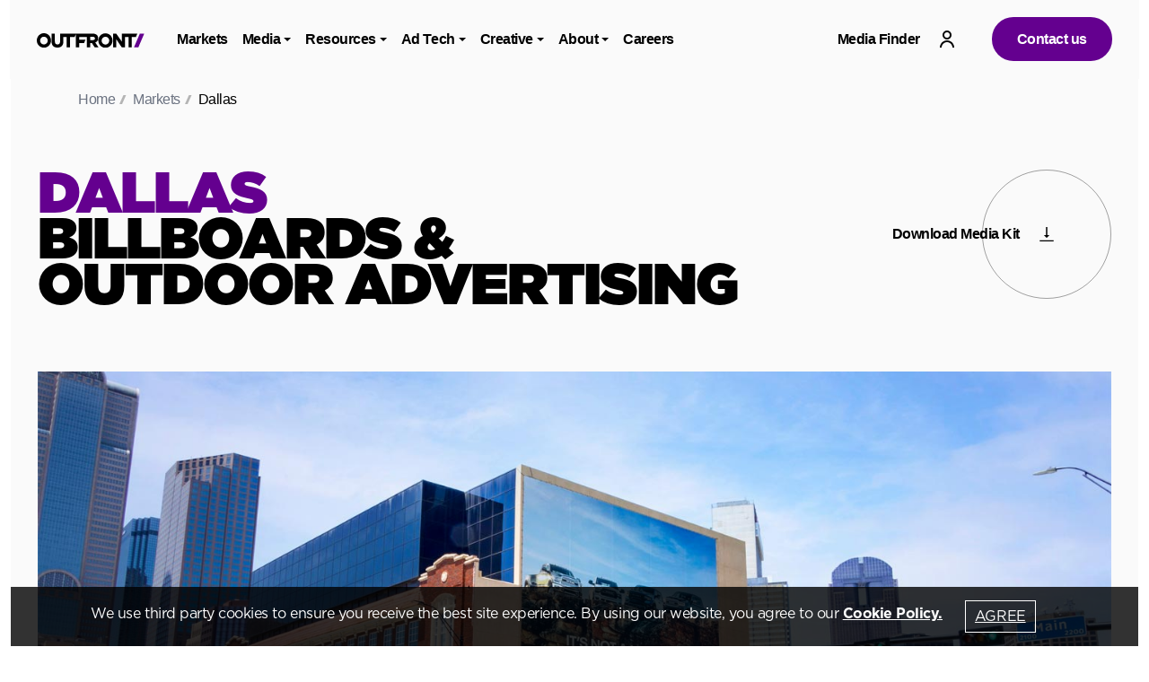

--- FILE ---
content_type: text/html; charset=utf-8
request_url: https://www.outfront.com/markets/dallas
body_size: 48243
content:
<!DOCTYPE html><html lang="en"><head><meta charSet="utf-8" data-next-head=""/><meta name="viewport" content="width=device-width, initial-scale=1.0, interactive-widget=resizes-content" data-next-head=""/><title data-next-head="">Dallas Billboards &amp; Outdoor Advertising | OUTFRONT OOH Ads</title><meta name="description" content="Make an impact on the Dallas media market with outdoor advertising solutions from OUTFRONT. Our Dallas billboards make a lasting impact." data-next-head=""/><meta name="keywords" content="outfront" data-next-head=""/><meta property="og:title" content="Dallas Billboards &amp; Outdoor Advertising | OUTFRONT OOH Ads" data-next-head=""/><meta property="og:site_name" content="OUTFRONT" data-next-head=""/><meta property="og:url" content="https://www.outfront.com/markets/dallas" data-next-head=""/><link rel="canonical" href="https://www.outfront.com/markets/dallas" data-next-head=""/><link data-next-font="" rel="preconnect" href="/" crossorigin="anonymous"/><link rel="preload" href="/_next/static/css/13d73284e8788549.css?dpl=dpl_7ULS8ETqLkdHTZenNZfBEiZ4G1Db" as="style"/><link rel="preload" href="/_next/static/css/99c3d0331851425e.css?dpl=dpl_7ULS8ETqLkdHTZenNZfBEiZ4G1Db" as="style"/><script id="gtmcode" data-next-head="">(function (w, d, s, l, i) {
              w[l] = w[l] || []; w[l].push({
                  'gtm.start':
                      new Date().getTime(), event: 'gtm.js'
              }); var f = d.getElementsByTagName(s)[0],
                  j = d.createElement(s), dl = l != 'dataLayer' ? '&l=' + l : ''; j.async = true; j.src =
                      'https://www.googletagmanager.com/gtm.js?id=' + i + dl; f.parentNode.insertBefore(j, f);
          })(window, document, 'script', 'dataLayer', 'GTM-MSZ52W6'); function gtag(){dataLayer.push(arguments);} </script><script type="text/javascript" data-next-head="">
              (function () {
                "use strict";
                var o = window.jstag || (window.jstag = {}),
                  r = [];
                function n(e) {
                  o[e] = function () {
                    for (var n = arguments.length, t = new Array(n), i = 0; i < n; i++) t[i] = arguments[i];
                    r.push([e, t]);
                  };
                }
                n("send");
                n("mock");
                n("identify");
                n("pageView");
                n("unblock");
                n("getid");
                n("setid");
                n("loadEntity");
                n("getEntity");
                n("on");
                n("once");
                n("call");
                o.loadScript = function (n, t, i) {
                  var e = document.createElement("script");
                  e.async = true;
                  e.src = n;
                  e.onload = t;
                  e.onerror = i;
                  var o = document.getElementsByTagName("script")[0],
                    r = (o && o.parentNode) || document.head || document.body,
                    c = o || r.lastChild;
                  return c != null ? r.insertBefore(e, c) : r.appendChild(e), this;
                };
                o.init = function n(t) {
                  return (
                    (this.config = t),
                    this.loadScript(
                      t.src,
                      function () {
                        if (o.init === n) throw new Error("Load error!");
                        o.init(o.config),
                          (function () {
                            for (var n = 0; n < r.length; n++) {
                              var t = r[n][0],
                                i = r[n][1];
                              o[t].apply(o, i);
                            }
                            r = void 0;
                          })();
                      }
                    ),
                    this
                  );
                };
              })();
            
              // Define config and initialize Lytics tracking tag.
              // - The setup below will disable the automatic sending of Page Analysis Information (to prevent duplicative sends, as this same information will be included in the jstag.pageView() call below, by default)
              jstag.init({
                src: "https://c.lytics.io/api/tag/4491878bbe80f8ad0f976bab0ff4f444/latest.min.js",
              });
            
              // You may need to send a page view, depending on your use-case
              jstag.pageView();
              </script><link rel="stylesheet" href="/_next/static/css/13d73284e8788549.css?dpl=dpl_7ULS8ETqLkdHTZenNZfBEiZ4G1Db" data-n-g=""/><link rel="stylesheet" href="/_next/static/css/99c3d0331851425e.css?dpl=dpl_7ULS8ETqLkdHTZenNZfBEiZ4G1Db" data-n-p=""/><noscript data-n-css=""></noscript><script defer="" noModule="" src="/_next/static/chunks/polyfills-42372ed130431b0a.js?dpl=dpl_7ULS8ETqLkdHTZenNZfBEiZ4G1Db"></script><script src="/_next/static/chunks/webpack-f32ffb56304a43f9.js?dpl=dpl_7ULS8ETqLkdHTZenNZfBEiZ4G1Db" defer=""></script><script src="/_next/static/chunks/framework-abc793aca9c49542.js?dpl=dpl_7ULS8ETqLkdHTZenNZfBEiZ4G1Db" defer=""></script><script src="/_next/static/chunks/main-3f88d9f293d98e17.js?dpl=dpl_7ULS8ETqLkdHTZenNZfBEiZ4G1Db" defer=""></script><script src="/_next/static/chunks/pages/_app-2a0a113c77bded3f.js?dpl=dpl_7ULS8ETqLkdHTZenNZfBEiZ4G1Db" defer=""></script><script src="/_next/static/chunks/bf32f307-5cf16d93132b19d6.js?dpl=dpl_7ULS8ETqLkdHTZenNZfBEiZ4G1Db" defer=""></script><script src="/_next/static/chunks/58474bfb-b6ad9598f7dc0581.js?dpl=dpl_7ULS8ETqLkdHTZenNZfBEiZ4G1Db" defer=""></script><script src="/_next/static/chunks/7e42aecb-5a33fe724868c0ff.js?dpl=dpl_7ULS8ETqLkdHTZenNZfBEiZ4G1Db" defer=""></script><script src="/_next/static/chunks/230-142bbb719a243a4c.js?dpl=dpl_7ULS8ETqLkdHTZenNZfBEiZ4G1Db" defer=""></script><script src="/_next/static/chunks/396-661051a05aa9b70c.js?dpl=dpl_7ULS8ETqLkdHTZenNZfBEiZ4G1Db" defer=""></script><script src="/_next/static/chunks/pages/%5B%5B...path%5D%5D-ccd80908441627a5.js?dpl=dpl_7ULS8ETqLkdHTZenNZfBEiZ4G1Db" defer=""></script><script src="/_next/static/uSDWTtqhNo2ECX5fgc-sZ/_buildManifest.js?dpl=dpl_7ULS8ETqLkdHTZenNZfBEiZ4G1Db" defer=""></script><script src="/_next/static/uSDWTtqhNo2ECX5fgc-sZ/_ssgManifest.js?dpl=dpl_7ULS8ETqLkdHTZenNZfBEiZ4G1Db" defer=""></script></head><body><div id="__next"><div class="main-wrapper"><div class="prod-mode"><header><div id="header"><div id="DarkMode" class="hidden">false</div><nav aria-label="Site Header" class="
          nav-menu w-full navscroll-not-active navhover-not-active  
          
          " style="height:auto;background-image:none"><div class="container mx-auto justify-between md:items-center md:flex"><div class="nav-logo "><a target="_self" href="/"><img alt="outfront" loading="lazy" width="120" height="40" decoding="async" data-nimg="1" class="nav-logo-dark" style="color:transparent" src="https://images.contentstack.io/v3/assets/bltbeaed4aed52c223a/blt6352ac44560f5581/68ba466b9c5ea8a1c219c020/ofm-logo.svg"/><img alt="ogm-logo-white" loading="lazy" width="120" height="40" decoding="async" data-nimg="1" class="nav-logo-white" style="color:transparent" src="https://images.contentstack.io/v3/assets/bltbeaed4aed52c223a/blt42c58d41509d75ba/68ba465cba87567d7adee420/ogm-logo-white.svg"/></a></div><div class="nav-menu-section"><div class="nav__bar mobile-hide"><div class="nav__items"><ul class="nav-menulist list-none pl-0"><li class="nav__gap font-bold"><a target="_self" class="flex items-center" href="/markets"><span>Markets</span></a></li><li class="nav__gap font-bold"><a target="_self" class="flex items-center" href="/media"><span>Media</span><svg xmlns="http://www.w3.org/2000/svg" height="1em" fill="none" viewBox="0 0 10 5" class="nav-menu--chevron"><path fill="#000" d="M10 0H0l5 5z"></path></svg></a><div class="nav-menu--fullwidth"><ul class="dropdown-menu list-none pl-0"><li><a target="_self" class="text-black hover:text-primary lg:py-2 xs:py-2 block whitespace-no-wrap" href="/media/digital-ooh">Digital OOH<svg xmlns="http://www.w3.org/2000/svg" width="1em" height="1em" fill="none" viewBox="0 0 19 10" class="md:inline-block hidden"><path fill="currentColor" fill-rule="evenodd" d="M14 6v4l5-5-5-5v4H0v2z" clip-rule="evenodd"></path></svg></a></li><li><a target="_self" class="text-black hover:text-primary lg:py-2 xs:py-2 block whitespace-no-wrap" href="/media/billboard-advertising">Billboards<svg xmlns="http://www.w3.org/2000/svg" width="1em" height="1em" fill="none" viewBox="0 0 19 10" class="md:inline-block hidden"><path fill="currentColor" fill-rule="evenodd" d="M14 6v4l5-5-5-5v4H0v2z" clip-rule="evenodd"></path></svg></a></li><li><a target="_self" class="text-black hover:text-primary lg:py-2 xs:py-2 block whitespace-no-wrap" href="/media/transit-advertising">Transit<svg xmlns="http://www.w3.org/2000/svg" width="1em" height="1em" fill="none" viewBox="0 0 19 10" class="md:inline-block hidden"><path fill="currentColor" fill-rule="evenodd" d="M14 6v4l5-5-5-5v4H0v2z" clip-rule="evenodd"></path></svg></a></li><li><a target="_self" class="text-black hover:text-primary lg:py-2 xs:py-2 block whitespace-no-wrap" href="/media/street-furniture-advertising">Street Furniture<svg xmlns="http://www.w3.org/2000/svg" width="1em" height="1em" fill="none" viewBox="0 0 19 10" class="md:inline-block hidden"><path fill="currentColor" fill-rule="evenodd" d="M14 6v4l5-5-5-5v4H0v2z" clip-rule="evenodd"></path></svg></a></li><li><a target="_self" class="text-black hover:text-primary lg:py-2 xs:py-2 block whitespace-no-wrap" href="/mta">MTA Advertising Network<svg xmlns="http://www.w3.org/2000/svg" width="1em" height="1em" fill="none" viewBox="0 0 19 10" class="md:inline-block hidden"><path fill="currentColor" fill-rule="evenodd" d="M14 6v4l5-5-5-5v4H0v2z" clip-rule="evenodd"></path></svg></a></li><li><a target="_self" class="text-black hover:text-primary lg:py-2 xs:py-2 block whitespace-no-wrap" href="/times-square">Times Square Advertising<svg xmlns="http://www.w3.org/2000/svg" width="1em" height="1em" fill="none" viewBox="0 0 19 10" class="md:inline-block hidden"><path fill="currentColor" fill-rule="evenodd" d="M14 6v4l5-5-5-5v4H0v2z" clip-rule="evenodd"></path></svg></a></li><li><a target="_self" class="text-black hover:text-primary lg:py-2 xs:py-2 block whitespace-no-wrap" href="/media/place-based-advertising">Place-based<svg xmlns="http://www.w3.org/2000/svg" width="1em" height="1em" fill="none" viewBox="0 0 19 10" class="md:inline-block hidden"><path fill="currentColor" fill-rule="evenodd" d="M14 6v4l5-5-5-5v4H0v2z" clip-rule="evenodd"></path></svg></a></li><li><a target="_self" class="text-black hover:text-primary lg:py-2 xs:py-2 block whitespace-no-wrap" href="/media/social-amplification">Social OOH<svg xmlns="http://www.w3.org/2000/svg" width="1em" height="1em" fill="none" viewBox="0 0 19 10" class="md:inline-block hidden"><path fill="currentColor" fill-rule="evenodd" d="M14 6v4l5-5-5-5v4H0v2z" clip-rule="evenodd"></path></svg></a></li><li><a target="_self" class="text-black hover:text-primary lg:py-2 xs:py-2 block whitespace-no-wrap" href="/media/mobile-advertising">Mobile<svg xmlns="http://www.w3.org/2000/svg" width="1em" height="1em" fill="none" viewBox="0 0 19 10" class="md:inline-block hidden"><path fill="currentColor" fill-rule="evenodd" d="M14 6v4l5-5-5-5v4H0v2z" clip-rule="evenodd"></path></svg></a></li></ul></div></li><li class="nav__gap font-bold"><a target="_self" class="flex items-center" href="/resources"><span>Resources</span><svg xmlns="http://www.w3.org/2000/svg" height="1em" fill="none" viewBox="0 0 10 5" class="nav-menu--chevron"><path fill="#000" d="M10 0H0l5 5z"></path></svg></a><div class="nav-menu--fullwidth"><ul class="dropdown-menu list-none pl-0"><li><a target="_self" class="text-black hover:text-primary lg:py-2 xs:py-2 block whitespace-no-wrap" href="/blog">Blog<svg xmlns="http://www.w3.org/2000/svg" width="1em" height="1em" fill="none" viewBox="0 0 19 10" class="md:inline-block hidden"><path fill="currentColor" fill-rule="evenodd" d="M14 6v4l5-5-5-5v4H0v2z" clip-rule="evenodd"></path></svg></a></li><li><a target="_self" class="text-black hover:text-primary lg:py-2 xs:py-2 block whitespace-no-wrap" href="/resources/outfrontx-content-hub">Video Content Series<svg xmlns="http://www.w3.org/2000/svg" width="1em" height="1em" fill="none" viewBox="0 0 19 10" class="md:inline-block hidden"><path fill="currentColor" fill-rule="evenodd" d="M14 6v4l5-5-5-5v4H0v2z" clip-rule="evenodd"></path></svg></a></li><li><a target="_self" class="text-black hover:text-primary lg:py-2 xs:py-2 block whitespace-no-wrap" href="/resources/preview-tool">Media Preview Tool<svg xmlns="http://www.w3.org/2000/svg" width="1em" height="1em" fill="none" viewBox="0 0 19 10" class="md:inline-block hidden"><path fill="currentColor" fill-rule="evenodd" d="M14 6v4l5-5-5-5v4H0v2z" clip-rule="evenodd"></path></svg></a></li><li><a target="_self" class="text-black hover:text-primary lg:py-2 xs:py-2 block whitespace-no-wrap" href="/resources/media-kits">Media Kits<svg xmlns="http://www.w3.org/2000/svg" width="1em" height="1em" fill="none" viewBox="0 0 19 10" class="md:inline-block hidden"><path fill="currentColor" fill-rule="evenodd" d="M14 6v4l5-5-5-5v4H0v2z" clip-rule="evenodd"></path></svg></a></li><li><a target="_self" class="text-black hover:text-primary lg:py-2 xs:py-2 block whitespace-no-wrap" href="/resources/ooh-case-studies">Case Studies<svg xmlns="http://www.w3.org/2000/svg" width="1em" height="1em" fill="none" viewBox="0 0 19 10" class="md:inline-block hidden"><path fill="currentColor" fill-rule="evenodd" d="M14 6v4l5-5-5-5v4H0v2z" clip-rule="evenodd"></path></svg></a></li><li><a target="_self" class="text-black hover:text-primary lg:py-2 xs:py-2 block whitespace-no-wrap" href="/resources/rates">Rates<svg xmlns="http://www.w3.org/2000/svg" width="1em" height="1em" fill="none" viewBox="0 0 19 10" class="md:inline-block hidden"><path fill="currentColor" fill-rule="evenodd" d="M14 6v4l5-5-5-5v4H0v2z" clip-rule="evenodd"></path></svg></a></li><li><a target="_self" class="text-black hover:text-primary lg:py-2 xs:py-2 block whitespace-no-wrap" href="/resources/specs">Specs<svg xmlns="http://www.w3.org/2000/svg" width="1em" height="1em" fill="none" viewBox="0 0 19 10" class="md:inline-block hidden"><path fill="currentColor" fill-rule="evenodd" d="M14 6v4l5-5-5-5v4H0v2z" clip-rule="evenodd"></path></svg></a></li><li><a target="_self" class="text-black hover:text-primary lg:py-2 xs:py-2 block whitespace-no-wrap" href="/resources/creative-best-practices">Creative Best Practices<svg xmlns="http://www.w3.org/2000/svg" width="1em" height="1em" fill="none" viewBox="0 0 19 10" class="md:inline-block hidden"><path fill="currentColor" fill-rule="evenodd" d="M14 6v4l5-5-5-5v4H0v2z" clip-rule="evenodd"></path></svg></a></li></ul></div></li><li class="nav__gap font-bold"><a target="_self" class="flex items-center" href="/ad-tech"><span>Ad Tech</span><svg xmlns="http://www.w3.org/2000/svg" height="1em" fill="none" viewBox="0 0 10 5" class="nav-menu--chevron"><path fill="#000" d="M10 0H0l5 5z"></path></svg></a><div class="nav-menu--fullwidth"><ul class="dropdown-menu list-none pl-0"><li class="labelText first:mt-0 mt-8 opacity-40">Automation</li><li><a target="_self" class="text-black hover:text-primary lg:py-2 xs:py-2 block whitespace-no-wrap" href="/ad-tech/programmatic">Programmatic<svg xmlns="http://www.w3.org/2000/svg" width="1em" height="1em" fill="none" viewBox="0 0 19 10" class="md:inline-block hidden"><path fill="currentColor" fill-rule="evenodd" d="M14 6v4l5-5-5-5v4H0v2z" clip-rule="evenodd"></path></svg></a></li><li><a target="_self" class="text-black hover:text-primary lg:py-2 xs:py-2 block whitespace-no-wrap" href="/ad-tech/digital-direct-ad-server">Digital Direct Ad Server<svg xmlns="http://www.w3.org/2000/svg" width="1em" height="1em" fill="none" viewBox="0 0 19 10" class="md:inline-block hidden"><path fill="currentColor" fill-rule="evenodd" d="M14 6v4l5-5-5-5v4H0v2z" clip-rule="evenodd"></path></svg></a></li><li class="labelText first:mt-0 mt-8 opacity-40">Measurement</li><li><a target="_self" title="Audience Insights &amp; Measurement" class="text-black hover:text-primary lg:py-2 xs:py-2 block whitespace-no-wrap" href="/ad-tech/audience-measurement">Audience Insights &amp; Measurement<svg xmlns="http://www.w3.org/2000/svg" width="1em" height="1em" fill="none" viewBox="0 0 19 10" class="md:inline-block hidden"><path fill="currentColor" fill-rule="evenodd" d="M14 6v4l5-5-5-5v4H0v2z" clip-rule="evenodd"></path></svg></a></li><li><a target="_self" title="Outcomes Measurement" class="text-black hover:text-primary lg:py-2 xs:py-2 block whitespace-no-wrap" href="/ad-tech/outcomes-measurement">Outcomes Measurement<svg xmlns="http://www.w3.org/2000/svg" width="1em" height="1em" fill="none" viewBox="0 0 19 10" class="md:inline-block hidden"><path fill="currentColor" fill-rule="evenodd" d="M14 6v4l5-5-5-5v4H0v2z" clip-rule="evenodd"></path></svg></a></li></ul></div></li><li class="nav__gap font-bold"><a target="_self" class="flex items-center" href="/creative"><span>Creative</span><svg xmlns="http://www.w3.org/2000/svg" height="1em" fill="none" viewBox="0 0 10 5" class="nav-menu--chevron"><path fill="#000" d="M10 0H0l5 5z"></path></svg></a><div class="nav-menu--fullwidth"><ul class="dropdown-menu list-none pl-0"><li><a target="_self" class="text-black hover:text-primary lg:py-2 xs:py-2 block whitespace-no-wrap" href="/creative/outfront-studios">OUTFRONT Studios<svg xmlns="http://www.w3.org/2000/svg" width="1em" height="1em" fill="none" viewBox="0 0 19 10" class="md:inline-block hidden"><path fill="currentColor" fill-rule="evenodd" d="M14 6v4l5-5-5-5v4H0v2z" clip-rule="evenodd"></path></svg></a></li><li><a target="_self" class="text-black hover:text-primary lg:py-2 xs:py-2 block whitespace-no-wrap" href="/creative/outfront-xlabs">OUTFRONT XLabs<svg xmlns="http://www.w3.org/2000/svg" width="1em" height="1em" fill="none" viewBox="0 0 19 10" class="md:inline-block hidden"><path fill="currentColor" fill-rule="evenodd" d="M14 6v4l5-5-5-5v4H0v2z" clip-rule="evenodd"></path></svg></a></li><li><a target="_self" class="text-black hover:text-primary lg:py-2 xs:py-2 block whitespace-no-wrap" href="/creative/moments-by-outfront">Moments by OUTFRONT<svg xmlns="http://www.w3.org/2000/svg" width="1em" height="1em" fill="none" viewBox="0 0 19 10" class="md:inline-block hidden"><path fill="currentColor" fill-rule="evenodd" d="M14 6v4l5-5-5-5v4H0v2z" clip-rule="evenodd"></path></svg></a></li><li><a target="_self" title="Advanced Capabilities" class="text-black hover:text-primary lg:py-2 xs:py-2 block whitespace-no-wrap" href="/creative/advanced-capabilities">Advanced Capabilities<svg xmlns="http://www.w3.org/2000/svg" width="1em" height="1em" fill="none" viewBox="0 0 19 10" class="md:inline-block hidden"><path fill="currentColor" fill-rule="evenodd" d="M14 6v4l5-5-5-5v4H0v2z" clip-rule="evenodd"></path></svg></a></li></ul></div></li><li class="nav__gap font-bold"><a target="_self" class="flex items-center" href="/about-us"><span>About</span><svg xmlns="http://www.w3.org/2000/svg" height="1em" fill="none" viewBox="0 0 10 5" class="nav-menu--chevron"><path fill="#000" d="M10 0H0l5 5z"></path></svg></a><div class="nav-menu--fullwidth"><ul class="dropdown-menu list-none pl-0"><li><a target="_self" class="text-black hover:text-primary lg:py-2 xs:py-2 block whitespace-no-wrap" href="/about-us/leadership">Leadership<svg xmlns="http://www.w3.org/2000/svg" width="1em" height="1em" fill="none" viewBox="0 0 19 10" class="md:inline-block hidden"><path fill="currentColor" fill-rule="evenodd" d="M14 6v4l5-5-5-5v4H0v2z" clip-rule="evenodd"></path></svg></a></li><li><a target="_self" class="text-black hover:text-primary lg:py-2 xs:py-2 block whitespace-no-wrap" href="/about-us/partners">Partners<svg xmlns="http://www.w3.org/2000/svg" width="1em" height="1em" fill="none" viewBox="0 0 19 10" class="md:inline-block hidden"><path fill="currentColor" fill-rule="evenodd" d="M14 6v4l5-5-5-5v4H0v2z" clip-rule="evenodd"></path></svg></a></li><li><a target="_self" class="text-black hover:text-primary lg:py-2 xs:py-2 block whitespace-no-wrap" href="/about-us/environment-social-governance-esg">Environmental Social Governance<svg xmlns="http://www.w3.org/2000/svg" width="1em" height="1em" fill="none" viewBox="0 0 19 10" class="md:inline-block hidden"><path fill="currentColor" fill-rule="evenodd" d="M14 6v4l5-5-5-5v4H0v2z" clip-rule="evenodd"></path></svg></a></li><li><a target="_blank" class="text-black hover:text-primary lg:py-2 xs:py-2 block whitespace-no-wrap" href="https://investor.outfront.com/">Investors<svg xmlns="http://www.w3.org/2000/svg" width="1em" height="1em" fill="none" viewBox="0 0 19 10" class="md:inline-block hidden"><path fill="currentColor" fill-rule="evenodd" d="M14 6v4l5-5-5-5v4H0v2z" clip-rule="evenodd"></path></svg></a></li><li><a target="_self" class="text-black hover:text-primary lg:py-2 xs:py-2 block whitespace-no-wrap" href="/about-us/real-estate-inquiries">Real Estate Inquiries<svg xmlns="http://www.w3.org/2000/svg" width="1em" height="1em" fill="none" viewBox="0 0 19 10" class="md:inline-block hidden"><path fill="currentColor" fill-rule="evenodd" d="M14 6v4l5-5-5-5v4H0v2z" clip-rule="evenodd"></path></svg></a></li></ul></div></li><li class="nav__gap font-bold"><a target="_self" class="flex items-center" href="/careers"><span>Careers</span></a></li></ul><div class="nav-sign-mobile block md:hidden"><ul><li class="items-center font-bold"><a target="_self" class="media-finder" href="/media-finder">Media Finder</a></li><li class="items-center font-bold"><a target="_blank" class="media-finder" href="https://www.myoutfront.com/">Sign into your account</a></li><li class="items-center font-bold"><a target="_self" class="media-finder" href="/contact-us">Contact us</a></li></ul></div></div></div></div><div class="nav-right-section"><ul class="nav-utility justify-self-center active lg:items-center justify-center list-none pl-0"><li class="items-center"><a target="_self" class="media-finder font-bold " href="/media-finder">Media Finder</a></li><li class="items-center"><a target="_blank" class="Sign into your account  flex items-center" href="https://www.myoutfront.com/"><img alt="profile-Black" loading="lazy" width="20" height="20" decoding="async" data-nimg="1" class="search-icon getutility-dark" style="color:transparent" src="https://images.contentstack.io/v3/assets/bltbeaed4aed52c223a/bltcbc467cae08309a2/68ba465fba8756792cdee424/profile-Black.svg"/><img alt="user-white" loading="lazy" width="20" height="20" decoding="async" data-nimg="1" class="search-icon getutility-white" style="color:transparent" src="https://images.contentstack.io/v3/assets/bltbeaed4aed52c223a/bltcdc60840fa4c687e/68ba465d18cff105126d0037/user-white.svg"/><img alt="profile-purple" loading="lazy" width="20" height="20" decoding="async" data-nimg="1" class="search-icon getutility-purple" style="color:transparent" src="https://images.contentstack.io/v3/assets/bltbeaed4aed52c223a/bltf7c0636cbca66e63/68ba465eabd77e676c2bc8a5/profile-purple.svg"/></a></li><li class="items-center"><a target="_self" class="hover:bg-black bg-primary md:mx-auto text-white font-bold xs:py-1 xs:px-4 md:py-1 md:px-4 lg:py-4 lg:px-7 contactus-btn btn-darktheme" href="/contact-us">Contact us</a></li></ul><button class="mobile-hamburger " aria-label="Menu Button"><em class="transition-all block relative bg-black ml-1"></em><em class="transition-all block relative bg-black ml-0.5"></em><em class="transition-all block relative bg-black"></em></button></div></div></nav><section class="container mx-auto breadcrumbs"><nav aria-label="breadcrumbs"><ul role="list" class="breadcrumb-list-container flex items-center gap-1 text-sm lg:text-lg text-gray-500"><li class="group"><a title="Home" class="group-[.active]:font-normal group-[.active]:text-black" href="/">Home</a></li><li class="group"><a title="Markets" class="group-[.active]:font-normal group-[.active]:text-black" href="/markets">Markets</a></li><li class="group active"><a title="Dallas" class="group-[.active]:font-normal group-[.active]:text-black" href="/">Dallas</a></li></ul></nav></section></div></header><main class="container mx-auto "><div id="content"><section id="" class="heroHeader-image xs:overflow-x-hidden lg:overflow-x-visible"><div class="contentBlock"><div class="grid grid-cols-3 sm:grid-cols-1 xs:grid-cols-1 gap-4 relative lg:mt-7 lg:mb-14 md:mt-7 md:mb-14 sm:mt-7 sm:mb-14 xs:mt-7 xs:mb-12 heroHeader-text-container"><div class="text-bold col-span-2"><h1 class="font-black hero-small-text"><em>DALLAS</em><br />BILLBOARDS &<br /> OUTDOOR ADVERTISING</h1></div><div class="md:block"><div class="ellipse-link md:absolute relative ellipse-right-top marginTopValue mobile-heroheader-ellipse-c25-1 tablet-heroheader-ellipse-c25"><a target="_blank" class="block relative" aria-label="Download Media Kit" href="https://assets.contentstack.io/v3/assets/bltbeaed4aed52c223a/blt2b29ad27d54fa069/694471e327125e5336daf5b9/dallas-media-kit.pdf"><span class="absolute textDownloadMK"><b class="text-base font-bold ellipse-text-right">Download Media Kit</b></span><span class="iconDownloadMK"><svg xmlns="http://www.w3.org/2000/svg" fill="none" viewBox="0 0 24 25" class="h-[1em] w-[1em]"><path fill="currentColor" fill-rule="evenodd" d="M17 14h-4V0h-2v14H7l5 5zm7 11v-2H0v2z" clip-rule="evenodd"></path></svg></span></a></div></div></div></div><div class="clip-path_for_bill undefined"><img alt="wall out of home advertising in dallas texas for ram" loading="lazy" width="1440" height="720" decoding="async" data-nimg="1" class="desktopHeroImg img-aspect-ratio " style="color:transparent" src="https://images.contentstack.io/v3/assets/bltbeaed4aed52c223a/blt2db0cdcbd8099f88/68ba36945d704325f6bb9586/dallas-creative-ram.jpg"/><img alt="wall out of home advertising in dallas texas for ram" loading="lazy" width="408" height="544" decoding="async" data-nimg="1" class="mobileHeroImg img-aspect-ratio " style="color:transparent" src="https://images.contentstack.io/v3/assets/bltbeaed4aed52c223a/bltcadda13899d43abc/68ba36969c5ea837d319bf5e/dallas-creative-ram-mobile.jpg"/></div></section><section class="twoColumns richtext-overview relative bg-no-repeat"><div class="mx-auto md:max-w-screen-2xl richtxt"><div class="mob-space md:flex justify-between lg:mb-10 sm:px-6 lg:px-0 md:gap-5 lg2:gap-0"><div class="py-0 md:py-0 md:py-24 xs:pt-9 md:w-1/2"><div class="stick left-sidebar"><div class="font-bold md:text-5xl sm:text-4xl xs:text-[32px] xs:leading-8 baseFont relative z-1"><h5 class="sm:px-0">Dallas / Ft. Worth is a leader in business, culture, arts, and entertainment. It is a focus market for brands wanting to make a big impact in the South region with outdoor advertising options like Billboards and Street Furniture.</h5></div></div></div><div class="py-0 md:py-0 right-side-section"><div class="mx-auto md:max-w-lg xl:md:max-w-xl md:my-24 xs:my-9 xs:leading-7 hasReadMore"><div class="right-side-txt text-xl overflow-hidden"><div class="">Dallas/Fort Worth, Texas is one of the nation’s fastest growing urban centers, and its thriving community is home to world-class cultural amenities, leading-edge healthcare, and the third largest concentration of Fortune 500 companies in the US. The market is home to 7.5 million people with a median HHI of $67,382, which is 10% above the national average. Dallas/Ft. Worth ranks #2 for Tech Professionals and is prominent in the financial services, arts, and entertainment industries.</div></div><div class="rcinsights"><div class=""><div class="md:max-w-sm pt-12 text-black"><h2 class="text-primary px-0">4.7M</h2><div class="custom-popper text-xl py-8"><b>Downtown Digital Network Impressions —</b> — <span>Dallas offers the exclusive 20 screen Downtown Digital Network that delivers over 4.7M impressions every 4 weeks.</span><div id="infoicon-0" class="group cursor-pointer relative inline-block ml-2 text-left"><svg xmlns="http://www.w3.org/2000/svg" width="20" height="20" fill="none" class="inline-block align-middle hover:bg-[#64008F] rounded-full"><circle cx="10" cy="10" r="10" fill="#000" opacity="0.18"></circle><circle cx="10" cy="5.5" r="1.5" fill="#fff"></circle><path fill="#fff" d="M8.5 9h3v6h-3z"></path></svg><div id="infotooltip-0" class="popper-tooltip opacity-0 py-4 px-4 bg-white text-black text-left text-sm rounded-lg absolute z-10 group-hover:opacity-100 bottom-full lg:-left-16 xs:-left-12 shadow-lg break-word"><div><b>Source</b><br />GEOPATH, 2023</div><div class="arrow" data-popper-arrow="true"></div></div></div></div></div></div><div class=""><div class="md:max-w-sm pt-12 text-black"><h2 class="text-primary px-0">97%</h2><div class="custom-popper text-xl py-8"><b>Reach —</b> — <span>In Dallas / Ft. Worth OUTFRONT reaches 97% of the CBSA consumers weekly.</span><div id="infoicon-1" class="group cursor-pointer relative inline-block ml-2 text-left"><svg xmlns="http://www.w3.org/2000/svg" width="20" height="20" fill="none" class="inline-block align-middle hover:bg-[#64008F] rounded-full"><circle cx="10" cy="10" r="10" fill="#000" opacity="0.18"></circle><circle cx="10" cy="5.5" r="1.5" fill="#fff"></circle><path fill="#fff" d="M8.5 9h3v6h-3z"></path></svg><div id="infotooltip-1" class="popper-tooltip opacity-0 py-4 px-4 bg-white text-black text-left text-sm rounded-lg absolute z-10 group-hover:opacity-100 bottom-full lg:-left-16 xs:-left-12 shadow-lg break-word"><div><b>Source</b><br />US CENSUS, 2023</div><div class="arrow" data-popper-arrow="true"></div></div></div></div></div></div><div class=""><div class="md:max-w-sm pt-12 text-black"><h2 class="text-primary px-0">#2</h2><div class="custom-popper text-xl py-8"><b>Real Estate Investment —</b> — <span>Dallas ranks as the #2 market in the country for Real Estate Investment in 2023.</span><div id="infoicon-2" class="group cursor-pointer relative inline-block ml-2 text-left"><svg xmlns="http://www.w3.org/2000/svg" width="20" height="20" fill="none" class="inline-block align-middle hover:bg-[#64008F] rounded-full"><circle cx="10" cy="10" r="10" fill="#000" opacity="0.18"></circle><circle cx="10" cy="5.5" r="1.5" fill="#fff"></circle><path fill="#fff" d="M8.5 9h3v6h-3z"></path></svg><div id="infotooltip-2" class="popper-tooltip opacity-0 py-4 px-4 bg-white text-black text-left text-sm rounded-lg absolute z-10 group-hover:opacity-100 bottom-full lg:-left-16 xs:-left-12 shadow-lg break-word"><div><b>Source</b><br />AXIOS, 2022</div><div class="arrow" data-popper-arrow="true"></div></div></div></div></div></div></div></div><button class="btn btn-primary-light mt-2 mb-5 ml-auto hidden md:block">Read More</button></div></div></div></section><section id="" class="availablemedia  mb-16"><div class="relative xs:overflow-x-hidden lg:overflow-x-visible"><div class="grid grid-cols-3 sm:grid-cols-1 xs:grid-cols-1 gap-4 relative lg:mt-12 lg:mb-14"><div class="text-bold col-span-2"><h3 class="font-black">AVAILABLE MEDIA</h3></div></div><div class="mt-4"><div class="right-gradient-wrapper"><div class="mx-auto max-w-screen-xxl xs:whitespace-nowrap xs:overflow-x-auto xs:py-9 c6-card-tabs submenu-wrapper"><div class="relative inline-flex self-center md:overflow-hidden md:width-full"><div class="text-center rounded-xl sm:px-3 lg:px-0 md:visable"><button type="button" class="media-type-btn text-bold active">Digital</button></div><div class="text-center rounded-xl sm:px-3 lg:px-0 md:visable"><button type="button" class="media-type-btn text-bold null">Billboard</button></div><div class="text-center rounded-xl sm:px-3 lg:px-0 md:visable"><button type="button" class="media-type-btn text-bold null">Street Furniture</button></div><div class="text-center rounded-xl sm:px-3 lg:px-0 md:visable"><button type="button" class="media-type-btn text-bold null">Place-based</button></div><div class="text-center rounded-xl sm:px-3 lg:px-0 md:visable"><button type="button" class="media-type-btn text-bold null">Social</button></div><div class="text-center rounded-xl sm:px-3 lg:px-0 md:visable"><button type="button" class="media-type-btn text-bold null">Mobile</button></div></div></div></div><div class="bg-white grid grid-cols-1 sm:grid-cols-2 lg:grid-cols-4 xs:pb-10 sm:pb-0 lg:pb-10 full-section md:px-[30px] lg:px-0 overflow-x-hidden"><a target="_self" class="cursor-pointer hover:text-primary xl:min-w-[426px] xl:min-h-[623px] col-span-2 sm:col-span-1 flex flex-col grid-item-container" href="/media/digital-ooh/digital-place-based"><div><img alt="out of home advertising dallas texas digital placed based" loading="lazy" width="426" height="426" decoding="async" data-nimg="1" style="color:transparent" srcSet="/_next/image?url=https%3A%2F%2Fimages.contentstack.io%2Fv3%2Fassets%2Fbltbeaed4aed52c223a%2Fblt6a629e742e463da3%2F68ba24596d8a366561f041fb%2Fdigital-placed-based-dallas-available-media.jpg&amp;w=640&amp;q=75 1x, /_next/image?url=https%3A%2F%2Fimages.contentstack.io%2Fv3%2Fassets%2Fbltbeaed4aed52c223a%2Fblt6a629e742e463da3%2F68ba24596d8a366561f041fb%2Fdigital-placed-based-dallas-available-media.jpg&amp;w=1080&amp;q=75 2x" src="/_next/image?url=https%3A%2F%2Fimages.contentstack.io%2Fv3%2Fassets%2Fbltbeaed4aed52c223a%2Fblt6a629e742e463da3%2F68ba24596d8a366561f041fb%2Fdigital-placed-based-dallas-available-media.jpg&amp;w=1080&amp;q=75"/></div><div class="p-9 pb-[59px] lg:pb-9 border-r xs:border-0 border-gray-100 flex flex-col flex-1 sm:mb-10 lg:mb-0"><div class="flex-1"><div class="pb-6 lg:pb-[18px] text-black text-xl leading-[1.08] font-bold baseFont"><p>Digital Place-based</p></div><div class="tracking-wide pb-6 text-gray-500 text-base">Build brand awareness in high-traffic, heavily sought-after locations where audiences are ready to buy.</div></div><div class="align-bottom"><svg xmlns="http://www.w3.org/2000/svg" width="1em" height="1em" fill="none" viewBox="0 0 19 10" class="w-[19px] h-2.5"><path fill="currentColor" fill-rule="evenodd" d="M14 6v4l5-5-5-5v4H0v2z" clip-rule="evenodd"></path></svg></div></div></a><a target="_self" class="cursor-pointer hover:text-primary xl:min-w-[426px] xl:min-h-[623px] col-span-2 sm:col-span-1 flex flex-col grid-item-container" href="/media/digital-ooh/digital-billboard"><div><img alt="out of home advertising dallas texas digital billboards" loading="lazy" width="426" height="426" decoding="async" data-nimg="1" style="color:transparent" srcSet="/_next/image?url=https%3A%2F%2Fimages.contentstack.io%2Fv3%2Fassets%2Fbltbeaed4aed52c223a%2Fblt946f9838b0bdceac%2F68ba24564a82608e3f8eef31%2Fdigital-billboards-dallas-available-media.jpg&amp;w=640&amp;q=75 1x, /_next/image?url=https%3A%2F%2Fimages.contentstack.io%2Fv3%2Fassets%2Fbltbeaed4aed52c223a%2Fblt946f9838b0bdceac%2F68ba24564a82608e3f8eef31%2Fdigital-billboards-dallas-available-media.jpg&amp;w=1080&amp;q=75 2x" src="/_next/image?url=https%3A%2F%2Fimages.contentstack.io%2Fv3%2Fassets%2Fbltbeaed4aed52c223a%2Fblt946f9838b0bdceac%2F68ba24564a82608e3f8eef31%2Fdigital-billboards-dallas-available-media.jpg&amp;w=1080&amp;q=75"/></div><div class="p-9 pb-[59px] lg:pb-9 border-r xs:border-0 border-gray-100 flex flex-col flex-1 sm:mb-10 lg:mb-0"><div class="flex-1"><div class="pb-6 lg:pb-[18px] text-black text-xl leading-[1.08] font-bold baseFont"><p>Digital Billboards</p></div><div class="tracking-wide pb-6 text-gray-500 text-base">Crystal clear and eye-catching day or night, our digital billboards command attention for local and national brands.</div></div><div class="align-bottom"><svg xmlns="http://www.w3.org/2000/svg" width="1em" height="1em" fill="none" viewBox="0 0 19 10" class="w-[19px] h-2.5"><path fill="currentColor" fill-rule="evenodd" d="M14 6v4l5-5-5-5v4H0v2z" clip-rule="evenodd"></path></svg></div></div></a></div></div></div></section><section id="" class="banner false relative md:aspect-w-16 md:aspect-h-9 transform overflow-hidden md:mt-0 mt-6 lg:pt-[86px]"><div class="banner-box-skew absolute lg:mt-[41px]"></div><div class="banner-bg md:absolute relative bg-no-repeat bg-right xxl:flex items-center lg:flex banner-1"><div class="mob-space md:hidden block py-14"><img alt="media kit thumbnail" loading="lazy" width="1297" height="687" decoding="async" data-nimg="1" style="color:transparent" srcSet="/_next/image?url=https%3A%2F%2Fimages.contentstack.io%2Fv3%2Fassets%2Fbltbeaed4aed52c223a%2Fblt6e84af54065cde82%2F68ba4132e48e73671037c558%2Fmedia-kit-thumbnail.png&amp;w=1920&amp;q=75 1x, /_next/image?url=https%3A%2F%2Fimages.contentstack.io%2Fv3%2Fassets%2Fbltbeaed4aed52c223a%2Fblt6e84af54065cde82%2F68ba4132e48e73671037c558%2Fmedia-kit-thumbnail.png&amp;w=3840&amp;q=75 2x" src="/_next/image?url=https%3A%2F%2Fimages.contentstack.io%2Fv3%2Fassets%2Fbltbeaed4aed52c223a%2Fblt6e84af54065cde82%2F68ba4132e48e73671037c558%2Fmedia-kit-thumbnail.png&amp;w=3840&amp;q=75"/></div><div class="xs:mt-0 max-w-screen-xxl flex justify-between items-center w-full"><div class="bannerad-text sm:text-left text-center relative z-[2]"><h4 class="banner-richtext uppercase ">Download</br> <em>Dallas'</br>Media Kit</em></h4><div class="mob-space xs:w-full md:mt-4 sm:leading-relaxed md:py-8 pt-6 xs:pt-9 z-10 mb-6"><div class="text-xl">Learn more about what is available in Dallas' Outdoor Advertising portfolio.</div></div><div class="mob-space xs:mt-12 xs:mb-20 sm:my-10"><a target="_blank" class="btn-primary-light" href="https://assets.contentstack.io/v3/assets/bltbeaed4aed52c223a/blt2b29ad27d54fa069/694471e327125e5336daf5b9/dallas-media-kit.pdf">Download Media Kit</a></div></div><div class="bannerad-image md:block hidden right-0 relative text-right z-[1]"><img alt="media kit thumbnail" loading="lazy" width="1297" height="687" decoding="async" data-nimg="1" class="inline-block" style="color:transparent" srcSet="/_next/image?url=https%3A%2F%2Fimages.contentstack.io%2Fv3%2Fassets%2Fbltbeaed4aed52c223a%2Fblt6e84af54065cde82%2F68ba4132e48e73671037c558%2Fmedia-kit-thumbnail.png&amp;w=1920&amp;q=75 1x, /_next/image?url=https%3A%2F%2Fimages.contentstack.io%2Fv3%2Fassets%2Fbltbeaed4aed52c223a%2Fblt6e84af54065cde82%2F68ba4132e48e73671037c558%2Fmedia-kit-thumbnail.png&amp;w=3840&amp;q=75 2x" src="/_next/image?url=https%3A%2F%2Fimages.contentstack.io%2Fv3%2Fassets%2Fbltbeaed4aed52c223a%2Fblt6e84af54065cde82%2F68ba4132e48e73671037c558%2Fmedia-kit-thumbnail.png&amp;w=3840&amp;q=75"/></div></div></div></section><section id="" class="contentCarousel relative lg:top-0 lg:left-0 lg:right:0 xs:pt-10 lg:mb-12 right-full-section"><div class="grid grid-cols-1 lg:my-0"><div class="lg:absolute lg:top-[5rem] xl:top-[0] lg:left-[10rem] xl:left-[10rem] lg:right-32 z-10 xs:relative xs:pb-6 ss:px-0"><h1>Deliver Impact in <em>Dallas</em></h1></div><div class="content-carousel relative lg:mt-72"><div class="swiper"><div class="swiper-wrapper"><div class="swiper-slide" style="width:324px"><a target="_blank" class="" href="https://www.youtube.com/embed/ZVGEby_Pnt0?si=SmAdcpIXSiVyU0Tx"><div class="img-aspect-ratio"><img alt="gemini credit card wall advertising in dallas texas" loading="lazy" width="324" height="432" decoding="async" data-nimg="1" style="color:transparent" srcSet="/_next/image?url=https%3A%2F%2Fimages.contentstack.io%2Fv3%2Fassets%2Fbltbeaed4aed52c223a%2Fbltd659a85404169362%2F68ba2d16a2d6449979b78611%2Fdallas-creative-gemini.jpg&amp;w=384&amp;q=75 1x, /_next/image?url=https%3A%2F%2Fimages.contentstack.io%2Fv3%2Fassets%2Fbltbeaed4aed52c223a%2Fbltd659a85404169362%2F68ba2d16a2d6449979b78611%2Fdallas-creative-gemini.jpg&amp;w=750&amp;q=75 2x" src="/_next/image?url=https%3A%2F%2Fimages.contentstack.io%2Fv3%2Fassets%2Fbltbeaed4aed52c223a%2Fbltd659a85404169362%2F68ba2d16a2d6449979b78611%2Fdallas-creative-gemini.jpg&amp;w=750&amp;q=75"/></div><div><div class="title"><div class="titleBold inline">Pacific Plaza Duo</div> — <div class="inline">Our Wallscapes allow brands to make MAXIMUM impact. GEMINI Crypto utilized both Pacific Plaza Duo walls to instill strong brand presence in Downtown Dallas.</div><div class="watch-now-link"><svg xmlns="http://www.w3.org/2000/svg" width="1em" height="1em" fill="none" viewBox="0 0 20 32" class="w-[20px] h-[32px]"><path fill="#000" d="M15 0h5L5 32H0z"></path></svg><span class="font-bold text-xl pl-3">Watch Now</span></div></div></div><div class="xs:block sm:block lg:hidden md:hidden pt-3"><svg xmlns="http://www.w3.org/2000/svg" width="1em" height="1em" fill="none" viewBox="0 0 19 10"><path fill="currentColor" fill-rule="evenodd" d="M14 6v4l5-5-5-5v4H0v2z" clip-rule="evenodd"></path></svg></div></a></div><div class="swiper-slide" style="width:432px"><a target="_blank" class="" href="https://www.youtube.com/embed/8xlZFJoQLdk?si=q5CbaSOy08lZQKZ8"><div class="img-aspect-ratio"><img alt="ralph lauren on kiosk out of home advertising in dallas texas" loading="lazy" width="432" height="576" decoding="async" data-nimg="1" style="color:transparent" srcSet="/_next/image?url=https%3A%2F%2Fimages.contentstack.io%2Fv3%2Fassets%2Fbltbeaed4aed52c223a%2Fblt89893417bcd44ce8%2F68ba2d10e48e735cc337c3e6%2Fdallas-creative-ralph-lauren.jpg&amp;w=640&amp;q=75 1x, /_next/image?url=https%3A%2F%2Fimages.contentstack.io%2Fv3%2Fassets%2Fbltbeaed4aed52c223a%2Fblt89893417bcd44ce8%2F68ba2d10e48e735cc337c3e6%2Fdallas-creative-ralph-lauren.jpg&amp;w=1080&amp;q=75 2x" src="/_next/image?url=https%3A%2F%2Fimages.contentstack.io%2Fv3%2Fassets%2Fbltbeaed4aed52c223a%2Fblt89893417bcd44ce8%2F68ba2d10e48e735cc337c3e6%2Fdallas-creative-ralph-lauren.jpg&amp;w=1080&amp;q=75"/></div><div><div class="title"><div class="titleBold inline">Kiosks</div> — <div class="inline">Street level Kiosks allow you to reach your audiences repeatedly during their daily commute.</div><div class="watch-now-link"><svg xmlns="http://www.w3.org/2000/svg" width="1em" height="1em" fill="none" viewBox="0 0 20 32" class="w-[20px] h-[32px]"><path fill="#000" d="M15 0h5L5 32H0z"></path></svg><span class="font-bold text-xl pl-3">Watch Now</span></div></div></div><div class="xs:block sm:block lg:hidden md:hidden pt-3"><svg xmlns="http://www.w3.org/2000/svg" width="1em" height="1em" fill="none" viewBox="0 0 19 10"><path fill="currentColor" fill-rule="evenodd" d="M14 6v4l5-5-5-5v4H0v2z" clip-rule="evenodd"></path></svg></div></a></div><div class="swiper-slide" style="width:324px"><a target="_blank" class="" href="https://www.youtube.com/embed/rySbq0DyCvo?si=x5dPgfMRw3kkzId3"><div class="img-aspect-ratio"><img alt="digital out of home advertising in dallas texas for the financial times" loading="lazy" width="324" height="432" decoding="async" data-nimg="1" style="color:transparent" srcSet="/_next/image?url=https%3A%2F%2Fimages.contentstack.io%2Fv3%2Fassets%2Fbltbeaed4aed52c223a%2Fblt9658099b970cb61c%2F68ba2d0c1bcda51f154d8909%2Fdallas-creative-financial-times.jpg&amp;w=384&amp;q=75 1x, /_next/image?url=https%3A%2F%2Fimages.contentstack.io%2Fv3%2Fassets%2Fbltbeaed4aed52c223a%2Fblt9658099b970cb61c%2F68ba2d0c1bcda51f154d8909%2Fdallas-creative-financial-times.jpg&amp;w=750&amp;q=75 2x" src="/_next/image?url=https%3A%2F%2Fimages.contentstack.io%2Fv3%2Fassets%2Fbltbeaed4aed52c223a%2Fblt9658099b970cb61c%2F68ba2d0c1bcda51f154d8909%2Fdallas-creative-financial-times.jpg&amp;w=750&amp;q=75"/></div><div><div class="title"><div class="titleBold inline">Downtown Digital Network</div> — <div class="inline">One of the most impactful ways you can reach the central business district audience is with our exclusive Downtown Digital Network.</div><div class="watch-now-link"><svg xmlns="http://www.w3.org/2000/svg" width="1em" height="1em" fill="none" viewBox="0 0 20 32" class="w-[20px] h-[32px]"><path fill="#000" d="M15 0h5L5 32H0z"></path></svg><span class="font-bold text-xl pl-3">Watch Now</span></div></div></div><div class="xs:block sm:block lg:hidden md:hidden pt-3"><svg xmlns="http://www.w3.org/2000/svg" width="1em" height="1em" fill="none" viewBox="0 0 19 10"><path fill="currentColor" fill-rule="evenodd" d="M14 6v4l5-5-5-5v4H0v2z" clip-rule="evenodd"></path></svg></div></a></div><div class="swiper-slide" style="width:432px"><a class="" href="/markets/dallas#"><div class="img-aspect-ratio"><img alt="kiosk out of home advertising for google pixel in dallas texas" loading="lazy" width="432" height="576" decoding="async" data-nimg="1" style="color:transparent" srcSet="/_next/image?url=https%3A%2F%2Fimages.contentstack.io%2Fv3%2Fassets%2Fbltbeaed4aed52c223a%2Fblt4cefbd99362c0871%2F68ba2d14910024561df77e8c%2Fdallas-creative-google-pixel.jpg&amp;w=640&amp;q=75 1x, /_next/image?url=https%3A%2F%2Fimages.contentstack.io%2Fv3%2Fassets%2Fbltbeaed4aed52c223a%2Fblt4cefbd99362c0871%2F68ba2d14910024561df77e8c%2Fdallas-creative-google-pixel.jpg&amp;w=1080&amp;q=75 2x" src="/_next/image?url=https%3A%2F%2Fimages.contentstack.io%2Fv3%2Fassets%2Fbltbeaed4aed52c223a%2Fblt4cefbd99362c0871%2F68ba2d14910024561df77e8c%2Fdallas-creative-google-pixel.jpg&amp;w=1080&amp;q=75"/></div><div><div class="title"><div class="titleBold inline">NCAA Women’s Final Four 2023</div> — <div class="inline">Tournament will be held at the American Airlines Center in the heart of Victory Park. Shoot your shot with fans on our Billboards & Kiosks throughout this area.</div></div></div><div class="xs:block sm:block lg:hidden md:hidden pt-3"><svg xmlns="http://www.w3.org/2000/svg" width="1em" height="1em" fill="none" viewBox="0 0 19 10"><path fill="currentColor" fill-rule="evenodd" d="M14 6v4l5-5-5-5v4H0v2z" clip-rule="evenodd"></path></svg></div></a></div></div><div class="swiper-button-prev"></div><div class="swiper-button-next"></div><div class="swiper-scrollbar"></div><div class="swiper-pagination"></div></div></div></div><div class="lightbox-custom lightbox-video"></div></section><section id="" class="banner banner-map relative md:aspect-w-16 md:aspect-h-9 transform overflow-hidden md:mt-0 mt-6 lg:pt-[86px]"><div class="banner-box-skew absolute lg:mt-[41px]"></div><div class="bannerbox-map"></div><div class="banner-bg md:absolute relative bg-no-repeat bg-right xxl:flex items-center lg:flex banner-2"><div class="md:flex lg:flex lg:hidden mt-24"><h4 class="banner-richtext banner-richtext-mobile font-black xs:mb-7">discover the<br/> <em>perfect spots</em><br/> For your ad</h4></div><div class="mob-space md:hidden block pt-6 pb-4"><img alt="media finder tool" loading="lazy" width="772" height="772" decoding="async" data-nimg="1" style="color:transparent" srcSet="/_next/image?url=https%3A%2F%2Fimages.contentstack.io%2Fv3%2Fassets%2Fbltbeaed4aed52c223a%2Fblt05f53e24a5cb18c1%2F68ba414ea2d644de4ab78738%2Fbanner2.png&amp;w=828&amp;q=75 1x, /_next/image?url=https%3A%2F%2Fimages.contentstack.io%2Fv3%2Fassets%2Fbltbeaed4aed52c223a%2Fblt05f53e24a5cb18c1%2F68ba414ea2d644de4ab78738%2Fbanner2.png&amp;w=1920&amp;q=75 2x" src="/_next/image?url=https%3A%2F%2Fimages.contentstack.io%2Fv3%2Fassets%2Fbltbeaed4aed52c223a%2Fblt05f53e24a5cb18c1%2F68ba414ea2d644de4ab78738%2Fbanner2.png&amp;w=1920&amp;q=75"/></div><div class="xs:mt-0 max-w-screen-xxl flex justify-between items-center w-full"><div class="bannerad-text sm:text-left text-left"><h4 class="banner-richtext uppercase md:block hidden">discover the<br/> <em>perfect spots</em><br/> For your ad</h4><div class="mob-space xs:w-full md:mt-4 sm:leading-relaxed md:py-8 pt-6 xs:pt-9 z-10 mb-6"><div class="text-xl">Find the right out of home canvas in your desired city or community. OUTFRONT's portfolio includes locations in the top 50 markets.  Search for media by address or unit number today.</div></div><div class="mob-space xs:mt-12 xs:mb-20 sm:my-10"><a target="_self" class="btn-primary-light" href="/media-finder">Browse Media Finder</a></div></div><div class="bannerad-image md:block hidden right-0 relative text-right z-[1]"><img alt="media finder tool" loading="lazy" width="772" height="772" decoding="async" data-nimg="1" class="inline-block" style="color:transparent" srcSet="/_next/image?url=https%3A%2F%2Fimages.contentstack.io%2Fv3%2Fassets%2Fbltbeaed4aed52c223a%2Fblt05f53e24a5cb18c1%2F68ba414ea2d644de4ab78738%2Fbanner2.png&amp;w=828&amp;q=75 1x, /_next/image?url=https%3A%2F%2Fimages.contentstack.io%2Fv3%2Fassets%2Fbltbeaed4aed52c223a%2Fblt05f53e24a5cb18c1%2F68ba414ea2d644de4ab78738%2Fbanner2.png&amp;w=1920&amp;q=75 2x" src="/_next/image?url=https%3A%2F%2Fimages.contentstack.io%2Fv3%2Fassets%2Fbltbeaed4aed52c223a%2Fblt05f53e24a5cb18c1%2F68ba414ea2d644de4ab78738%2Fbanner2.png&amp;w=1920&amp;q=75"/></div></div></div></section><section id="" class="md:mt-24 xs:mt-10 bg-black full-section"><div class="carousel-casestudy container mx-auto relative pb-8"><div class="right-full-section"><div class="swiper case-studies-2-2"><div class="swiper-wrapper"><div class="swiper-slide"><img alt="lalamove billboard out of home advertising in dallas texas" loading="lazy" width="1440" height="810" decoding="async" data-nimg="1" class="md:mt-36 mt-28 relative z-[1] lg:block xs:hidden" style="color:transparent" srcSet="/_next/image?url=https%3A%2F%2Fimages.contentstack.io%2Fv3%2Fassets%2Fbltbeaed4aed52c223a%2Fblt7dddc81c8dc7ebfd%2F68ba13204a82605dd98eed51%2Fdallas-creative-lalamove.jpg&amp;w=1920&amp;q=75 1x, /_next/image?url=https%3A%2F%2Fimages.contentstack.io%2Fv3%2Fassets%2Fbltbeaed4aed52c223a%2Fblt7dddc81c8dc7ebfd%2F68ba13204a82605dd98eed51%2Fdallas-creative-lalamove.jpg&amp;w=3840&amp;q=75 2x" src="/_next/image?url=https%3A%2F%2Fimages.contentstack.io%2Fv3%2Fassets%2Fbltbeaed4aed52c223a%2Fblt7dddc81c8dc7ebfd%2F68ba13204a82605dd98eed51%2Fdallas-creative-lalamove.jpg&amp;w=3840&amp;q=75"/><img alt="out of home advertising lalamove billboard" loading="lazy" width="408" height="544" decoding="async" data-nimg="1" class="lg:hidden xs:block" style="color:transparent" srcSet="/_next/image?url=https%3A%2F%2Fimages.contentstack.io%2Fv3%2Fassets%2Fbltbeaed4aed52c223a%2Fblt6a2e4ef0027b3f80%2F68ba131eef674955f837b1dd%2Flalamove-mobile.jpg&amp;w=640&amp;q=75 1x, /_next/image?url=https%3A%2F%2Fimages.contentstack.io%2Fv3%2Fassets%2Fbltbeaed4aed52c223a%2Fblt6a2e4ef0027b3f80%2F68ba131eef674955f837b1dd%2Flalamove-mobile.jpg&amp;w=828&amp;q=75 2x" src="/_next/image?url=https%3A%2F%2Fimages.contentstack.io%2Fv3%2Fassets%2Fbltbeaed4aed52c223a%2Fblt6a2e4ef0027b3f80%2F68ba131eef674955f837b1dd%2Flalamove-mobile.jpg&amp;w=828&amp;q=75"/><div class="absolute top-0 h-[100%] w-full z-[2]"><div class="swiper-bg-radial"></div><div class="justify-between items-start lg:h-6 text-white xs:mt-10 lg:mt-0"><div class="flex justify-between"><div class="clsimage lg:my-5"><button class="text-sm whitespace-nowrap text-white font-normal border py-1 px-2 mr-1 rounded-full  hover:text-white cursor-auto leading-2">TX - Houston-Galveston</button><button class="text-sm whitespace-nowrap text-white font-normal border py-1 px-2 mr-1 rounded-full  hover:text-white cursor-auto">Billboard</button><button class="text-sm whitespace-nowrap text-white font-normal border py-1 px-2 mr-1 rounded-full  hover:text-white cursor-auto">Mobile</button><button class="text-sm whitespace-nowrap text-white font-normal border py-1 px-2 mr-1 rounded-full  hover:text-white cursor-auto">Technology</button></div></div><div class="is-active"><div class="items-start text-left xs:mt-8 lg:mt-4"><h5 class="font-bold text-white"><a target="_blank" class="hover:underline transition-all" href="/resources/ooh-case-studies/lalamove"><div class="">We saw a 40% lift above the mobile benchmark for Lalamove</div></a></h5></div><div class="relative"><div class="ellipse-link md:absolute relative ellipse-left-center ellipse-left-center-text-right hidden lg:block"><a target="_blank" class="block relative" aria-label="Read Full Case" href="/resources/ooh-case-studies/lalamove"><span class="absolute textDownloadMK"><b class="text-base font-bold ellipse-text-right">Read Full Case</b></span><span class="iconDownloadMK"><svg xmlns="http://www.w3.org/2000/svg" width="1em" height="1em" fill="none" viewBox="0 0 19 10"><path fill="currentColor" fill-rule="evenodd" d="M14 6v4l5-5-5-5v4H0v2z" clip-rule="evenodd"></path></svg></span></a></div></div></div></div></div></div><div class="swiper-slide"><img alt="milestone billboard out of home advertising in dallas texas" loading="lazy" width="1440" height="810" decoding="async" data-nimg="1" class="md:mt-36 mt-28 relative z-[1] lg:block xs:hidden" style="color:transparent" srcSet="/_next/image?url=https%3A%2F%2Fimages.contentstack.io%2Fv3%2Fassets%2Fbltbeaed4aed52c223a%2Fblt14e3930e907fa8cf%2F68ba14204a8260b8ac8eed79%2Fdallas-creative-milestone.jpg&amp;w=1920&amp;q=75 1x, /_next/image?url=https%3A%2F%2Fimages.contentstack.io%2Fv3%2Fassets%2Fbltbeaed4aed52c223a%2Fblt14e3930e907fa8cf%2F68ba14204a8260b8ac8eed79%2Fdallas-creative-milestone.jpg&amp;w=3840&amp;q=75 2x" src="/_next/image?url=https%3A%2F%2Fimages.contentstack.io%2Fv3%2Fassets%2Fbltbeaed4aed52c223a%2Fblt14e3930e907fa8cf%2F68ba14204a8260b8ac8eed79%2Fdallas-creative-milestone.jpg&amp;w=3840&amp;q=75"/><img alt="out of home advertising milestone billboard" loading="lazy" width="408" height="544" decoding="async" data-nimg="1" class="lg:hidden xs:block" style="color:transparent" srcSet="/_next/image?url=https%3A%2F%2Fimages.contentstack.io%2Fv3%2Fassets%2Fbltbeaed4aed52c223a%2Fblt45365ca7235a5aac%2F68ba141e91002416a4f77c2c%2Fmilestone-mobile.jpg&amp;w=640&amp;q=75 1x, /_next/image?url=https%3A%2F%2Fimages.contentstack.io%2Fv3%2Fassets%2Fbltbeaed4aed52c223a%2Fblt45365ca7235a5aac%2F68ba141e91002416a4f77c2c%2Fmilestone-mobile.jpg&amp;w=828&amp;q=75 2x" src="/_next/image?url=https%3A%2F%2Fimages.contentstack.io%2Fv3%2Fassets%2Fbltbeaed4aed52c223a%2Fblt45365ca7235a5aac%2F68ba141e91002416a4f77c2c%2Fmilestone-mobile.jpg&amp;w=828&amp;q=75"/><div class="absolute top-0 h-[100%] w-full z-[2]"></div></div><div class="swiper-slide"><img alt="stock photo of dentist" loading="lazy" width="1440" height="810" decoding="async" data-nimg="1" class="md:mt-36 mt-28 relative z-[1] lg:block xs:hidden" style="color:transparent" srcSet="/_next/image?url=https%3A%2F%2Fimages.contentstack.io%2Fv3%2Fassets%2Fbltbeaed4aed52c223a%2Fbltbc9bb2971cf77e42%2F68ba14f5c2509a12291d609e%2Fdallas-creative-pantego-dental.jpg&amp;w=1920&amp;q=75 1x, /_next/image?url=https%3A%2F%2Fimages.contentstack.io%2Fv3%2Fassets%2Fbltbeaed4aed52c223a%2Fbltbc9bb2971cf77e42%2F68ba14f5c2509a12291d609e%2Fdallas-creative-pantego-dental.jpg&amp;w=3840&amp;q=75 2x" src="/_next/image?url=https%3A%2F%2Fimages.contentstack.io%2Fv3%2Fassets%2Fbltbeaed4aed52c223a%2Fbltbc9bb2971cf77e42%2F68ba14f5c2509a12291d609e%2Fdallas-creative-pantego-dental.jpg&amp;w=3840&amp;q=75"/><img alt="out of home advertising pantego dentist" loading="lazy" width="408" height="544" decoding="async" data-nimg="1" class="lg:hidden xs:block" style="color:transparent" srcSet="/_next/image?url=https%3A%2F%2Fimages.contentstack.io%2Fv3%2Fassets%2Fbltbeaed4aed52c223a%2Fblt2398ca3def8bc767%2F68ba14f4ddf09739767bb532%2Fpantego-dental-mobile.jpg&amp;w=640&amp;q=75 1x, /_next/image?url=https%3A%2F%2Fimages.contentstack.io%2Fv3%2Fassets%2Fbltbeaed4aed52c223a%2Fblt2398ca3def8bc767%2F68ba14f4ddf09739767bb532%2Fpantego-dental-mobile.jpg&amp;w=828&amp;q=75 2x" src="/_next/image?url=https%3A%2F%2Fimages.contentstack.io%2Fv3%2Fassets%2Fbltbeaed4aed52c223a%2Fblt2398ca3def8bc767%2F68ba14f4ddf09739767bb532%2Fpantego-dental-mobile.jpg&amp;w=828&amp;q=75"/><div class="absolute top-0 h-[100%] w-full z-[2]"></div></div></div><div class="swiper-button-prev"></div><div class="swiper-button-next"></div><div class="swiper-scrollbar"></div><div class="swiper-pagination"></div><div id="seeAllCaseStudyAnchor" class="absolute flex sm:hidden text-white c26-Casestudy-SeeAll"><svg xmlns="http://www.w3.org/2000/svg" fill="none" viewBox="0 0 15 24" class="h-[1em] w-[1em]"><path fill="#fff" d="M10.766 0h4L4 24H0z"></path></svg><a target="_self" class="mt-1" href="/resources/ooh-case-studies">See All Case Studies</a></div></div></div><div id="seeAllCaseStudyAnchor" class="flex lg:hidden flex-row flex-auto justify-center items-center h-14 w-full mt-4 text-white c26-Casestudy-SeeAll-Mobile"><svg xmlns="http://www.w3.org/2000/svg" fill="none" viewBox="0 0 15 24" class="text-white text-2xl h-[1em] w-[1em]"><path fill="#fff" d="M10.766 0h4L4 24H0z"></path></svg><a target="_self" class="font-bold " href="/resources/ooh-case-studies">See All Case Studies</a></div></div></section><section id="" class="tiles right-full-section xs:my-24 "><div class="pt-16 pb-8 container mx-auto overflow-hidden"><div class="grid lg:grid-cols-2 sm:grid-cols-1 xs:grid-cols-1"><div class="h7 lg:pb-2 xs:pb-4"><p>Products & Services</p></div><h5 class="font-bold lg:text-5xl"><div class="mb-4">From ad creative and design to campaign data and insights.
<em>We got you covered.</em></div></h5></div></div><div class="lightbox-custom lightbox-video"></div><div class="swiper slidesWrapper"><div class="swiper-wrapper"><div class="swiper-slide card-wrapper relative mb-6"><a target="_self" href="/resources/specs"><img alt="outfront creative services" loading="lazy" width="503" height="377" decoding="async" data-nimg="1" class="sm:w-full" style="color:transparent" srcSet="/_next/image?url=https%3A%2F%2Fimages.contentstack.io%2Fv3%2Fassets%2Fbltbeaed4aed52c223a%2Fblt692c6c6f29c3aa72%2F68ba190232c2114bab358a8d%2Fcreative-services2.png&amp;w=640&amp;q=75 1x, /_next/image?url=https%3A%2F%2Fimages.contentstack.io%2Fv3%2Fassets%2Fbltbeaed4aed52c223a%2Fblt692c6c6f29c3aa72%2F68ba190232c2114bab358a8d%2Fcreative-services2.png&amp;w=1080&amp;q=75 2x" src="/_next/image?url=https%3A%2F%2Fimages.contentstack.io%2Fv3%2Fassets%2Fbltbeaed4aed52c223a%2Fblt692c6c6f29c3aa72%2F68ba190232c2114bab358a8d%2Fcreative-services2.png&amp;w=1080&amp;q=75"/><div class="mob-space title-description lg:mt-14 xs:mt-4 lg:px-14 textContentWrapper"><div class="mb-6 text-black font-bold baseFont text-2xl"><p>Production Guidance</p></div><div class="pb-8 textContentDescription"><div class="tracking-wide text-xl mb-8 heightClamp">Explore our library of creative specs for the various creative alignments available within our Media options.</div><svg xmlns="http://www.w3.org/2000/svg" width="1em" height="1em" fill="none" viewBox="0 0 19 10" class="xs:mt-6 sm:absolute sm:bottom-px"><path fill="currentColor" fill-rule="evenodd" d="M14 6v4l5-5-5-5v4H0v2z" clip-rule="evenodd"></path></svg></div></div></a></div><div class="swiper-slide card-wrapper relative mb-6"><a target="_self" href="https://www.outfront.com/resources/preview-tool?market=dallas"><img alt="outfront research and insights" loading="lazy" width="503" height="377" decoding="async" data-nimg="1" class="sm:w-full" style="color:transparent" srcSet="/_next/image?url=https%3A%2F%2Fimages.contentstack.io%2Fv3%2Fassets%2Fbltbeaed4aed52c223a%2Fbltbbaab8ea01a2cf56%2F68ba1aa81bcda544f24d875f%2Fresearch-insights2.png&amp;w=640&amp;q=75 1x, /_next/image?url=https%3A%2F%2Fimages.contentstack.io%2Fv3%2Fassets%2Fbltbeaed4aed52c223a%2Fbltbbaab8ea01a2cf56%2F68ba1aa81bcda544f24d875f%2Fresearch-insights2.png&amp;w=1080&amp;q=75 2x" src="/_next/image?url=https%3A%2F%2Fimages.contentstack.io%2Fv3%2Fassets%2Fbltbeaed4aed52c223a%2Fbltbbaab8ea01a2cf56%2F68ba1aa81bcda544f24d875f%2Fresearch-insights2.png&amp;w=1080&amp;q=75"/><div class="mob-space title-description lg:mt-14 xs:mt-4 lg:px-14 textContentWrapper"><div class="mb-6 text-black font-bold baseFont text-2xl"><p>Preview Tool</p></div><div class="pb-8 textContentDescription"><div class="tracking-wide text-xl mb-8 heightClamp">Upload your brand creative for a preview of the impact our various formats.</div><svg xmlns="http://www.w3.org/2000/svg" width="1em" height="1em" fill="none" viewBox="0 0 19 10" class="xs:mt-6 sm:absolute sm:bottom-px"><path fill="currentColor" fill-rule="evenodd" d="M14 6v4l5-5-5-5v4H0v2z" clip-rule="evenodd"></path></svg></div></div></a></div><div class="swiper-slide card-wrapper relative mb-6"><a target="_self" href="/resources/creative-best-practices"><img alt="OUTFRONT advertising technology " loading="lazy" width="503" height="377" decoding="async" data-nimg="1" class="sm:w-full" style="color:transparent" srcSet="/_next/image?url=https%3A%2F%2Fimages.contentstack.io%2Fv3%2Fassets%2Fbltbeaed4aed52c223a%2Fbltffbc42b71c79826f%2F68ba199f2ccd7bd478c857a4%2Fad-tech.png&amp;w=640&amp;q=75 1x, /_next/image?url=https%3A%2F%2Fimages.contentstack.io%2Fv3%2Fassets%2Fbltbeaed4aed52c223a%2Fbltffbc42b71c79826f%2F68ba199f2ccd7bd478c857a4%2Fad-tech.png&amp;w=1080&amp;q=75 2x" src="/_next/image?url=https%3A%2F%2Fimages.contentstack.io%2Fv3%2Fassets%2Fbltbeaed4aed52c223a%2Fbltffbc42b71c79826f%2F68ba199f2ccd7bd478c857a4%2Fad-tech.png&amp;w=1080&amp;q=75"/><div class="mob-space title-description lg:mt-14 xs:mt-4 lg:px-14 textContentWrapper"><div class="mb-6 text-black font-bold baseFont text-2xl"><p>Creative Best Practices</p></div><div class="pb-8 textContentDescription"><div class="tracking-wide text-xl mb-8 heightClamp">Check out our creative guidelines that will help foster the creation of effective and powerful digital creative.</div><svg xmlns="http://www.w3.org/2000/svg" width="1em" height="1em" fill="none" viewBox="0 0 19 10" class="xs:mt-6 sm:absolute sm:bottom-px"><path fill="currentColor" fill-rule="evenodd" d="M14 6v4l5-5-5-5v4H0v2z" clip-rule="evenodd"></path></svg></div></div></a></div><div class="swiper-slide card-wrapper relative mb-6"><a target="_self" href="/ad-tech/audience-measurement"><img alt="outfront data platform" loading="lazy" width="503" height="377" decoding="async" data-nimg="1" class="sm:w-full" style="color:transparent" srcSet="/_next/image?url=https%3A%2F%2Fimages.contentstack.io%2Fv3%2Fassets%2Fbltbeaed4aed52c223a%2Fblt57a54d4394c68f01%2F68ba1a436f72ea00bdef54fb%2Fsmartscout.png&amp;w=640&amp;q=75 1x, /_next/image?url=https%3A%2F%2Fimages.contentstack.io%2Fv3%2Fassets%2Fbltbeaed4aed52c223a%2Fblt57a54d4394c68f01%2F68ba1a436f72ea00bdef54fb%2Fsmartscout.png&amp;w=1080&amp;q=75 2x" src="/_next/image?url=https%3A%2F%2Fimages.contentstack.io%2Fv3%2Fassets%2Fbltbeaed4aed52c223a%2Fblt57a54d4394c68f01%2F68ba1a436f72ea00bdef54fb%2Fsmartscout.png&amp;w=1080&amp;q=75"/><div class="mob-space title-description lg:mt-14 xs:mt-4 lg:px-14 textContentWrapper"><div class="mb-6 text-black font-bold baseFont text-2xl"><p>Audience Insights & Measurement</p></div><div class="pb-8 textContentDescription"><div class="tracking-wide text-xl mb-8 heightClamp"><p>Learn how to use our data and research to connect your brand with the right audience and deliver measurable, impactful results.</p></div><svg xmlns="http://www.w3.org/2000/svg" width="1em" height="1em" fill="none" viewBox="0 0 19 10" class="xs:mt-6 sm:absolute sm:bottom-px"><path fill="currentColor" fill-rule="evenodd" d="M14 6v4l5-5-5-5v4H0v2z" clip-rule="evenodd"></path></svg></div></div></a></div><div class="swiper-slide card-wrapper relative mb-6"><a target="_self" href="https://www.outfront.com/resources/specs"><img alt="transit specifications for your OOH campaign" loading="lazy" width="503" height="377" decoding="async" data-nimg="1" class="sm:w-full" style="color:transparent" srcSet="/_next/image?url=https%3A%2F%2Fimages.contentstack.io%2Fv3%2Fassets%2Fbltbeaed4aed52c223a%2Fbltd16df3bf5360e71f%2F68ba19109c5ea84ca819bce2%2Fdigital-specs.png&amp;w=640&amp;q=75 1x, /_next/image?url=https%3A%2F%2Fimages.contentstack.io%2Fv3%2Fassets%2Fbltbeaed4aed52c223a%2Fbltd16df3bf5360e71f%2F68ba19109c5ea84ca819bce2%2Fdigital-specs.png&amp;w=1080&amp;q=75 2x" src="/_next/image?url=https%3A%2F%2Fimages.contentstack.io%2Fv3%2Fassets%2Fbltbeaed4aed52c223a%2Fbltd16df3bf5360e71f%2F68ba19109c5ea84ca819bce2%2Fdigital-specs.png&amp;w=1080&amp;q=75"/><div class="mob-space title-description lg:mt-14 xs:mt-4 lg:px-14 textContentWrapper"><div class="mb-6 text-black font-bold baseFont text-2xl"><p>Transit Specifications</p></div><div class="pb-8 textContentDescription"><div class="tracking-wide text-xl mb-8 heightClamp">Explore our library of creative specs for the various creative alignments available within our Transit Networks.</div><svg xmlns="http://www.w3.org/2000/svg" width="1em" height="1em" fill="none" viewBox="0 0 19 10" class="xs:mt-6 sm:absolute sm:bottom-px"><path fill="currentColor" fill-rule="evenodd" d="M14 6v4l5-5-5-5v4H0v2z" clip-rule="evenodd"></path></svg></div></div></a></div></div><div class="swiper-button-prev"></div><div class="swiper-button-next"></div></div></section><section class="photogallery"><div class="relative lightbox-custom lightbox-fullbleed-custom"><div class="pb-3"><div class="mob-space font-bold text-2xl">Photo Gallery</div></div><div class="lg:w-3/4"><h5 class="font-bold xs:text-3xl ss:text-3xl sm:text-3xl">OUTFRONT's iconic outdoor canvases surround the most sought-after-areas including Downtown, Uptown, The Shops at Park Lane, and more.</h5></div><div class="flex lg:mt-[72px]"><div class="lg:ml-0 xl:ml-0 xxl:ml-0 lg:absolute xl:absolute xxl:absolute inline-flex self-center right-0 xs:mx-4 xs:mt-4 text-right xs:hidden ss:hidden sm:hidden md:flex lg:flex xl:flex xxl:flex"><div class="text-gray-500 font-semibold text-right">8<!-- --> photos found</div></div><div class="relative inline-flex self-center xs:hidden ss:hidden sm:hidden md:block lg:flex xl:flex xxl:flex"><div class="flex items-center"><div class="relative mr-0 lg:px-0 dropdown-filter"><button id="dropdownSearchButton" class=" " type="button">Industry<span class="px-2">1</span><svg class="pointer-events-none  rounded-full filter-svg hover:bg-white hover:text-back" xmlns="http://www.w3.org/2000/svg" width="64px" height="64px" viewBox="0 0 20 6"><path d="M10 0L0 0L5 5L10 0Z" fill="black"></path></svg></button><div class="hidden filter-dropdown"><ul class="text-sm dark:text-gray-200 scrollbarControlsPhoto list-none pl-0" aria-labelledby="dropdownSearchButton"><li><div class="flex items-center p-3 xs:py-3 xs:px-0 rounded hover:bg-gray-100 dropdown-listitems"><input id="checkbox-item-0Industry" type="checkbox" class="w-4 h-4 text-blue-600 bg-gray-100 rounded border-gray-300" name="0" value="Alcohol"/><label for="checkbox-item-0Industry" class="ml-2 w-full text-sm font-medium text-gray-900 rounded dark:text-gray-300 cursor-pointer"><p>Alcohol</p></label></div></li><li><div class="flex items-center p-3 xs:py-3 xs:px-0 rounded hover:bg-gray-100 dropdown-listitems"><input id="checkbox-item-1Industry" type="checkbox" class="w-4 h-4 text-blue-600 bg-gray-100 rounded border-gray-300" name="1" value="Retail"/><label for="checkbox-item-1Industry" class="ml-2 w-full text-sm font-medium text-gray-900 rounded dark:text-gray-300 cursor-pointer"><p>Retail</p></label></div></li><li><div class="flex items-center p-3 xs:py-3 xs:px-0 rounded hover:bg-gray-100 dropdown-listitems"><input id="checkbox-item-2Industry" type="checkbox" class="w-4 h-4 text-blue-600 bg-gray-100 rounded border-gray-300" name="2" value="Automotive"/><label for="checkbox-item-2Industry" class="ml-2 w-full text-sm font-medium text-gray-900 rounded dark:text-gray-300 cursor-pointer"><p>Automotive</p></label></div></li><li><div class="flex items-center p-3 xs:py-3 xs:px-0 rounded hover:bg-gray-100 dropdown-listitems"><input id="checkbox-item-3Industry" type="checkbox" class="w-4 h-4 text-blue-600 bg-gray-100 rounded border-gray-300" name="3" value="Technology"/><label for="checkbox-item-3Industry" class="ml-2 w-full text-sm font-medium text-gray-900 rounded dark:text-gray-300 cursor-pointer"><p>Technology</p></label></div></li><li><div class="flex items-center p-2 ml-10 pt-4 dropdown-listitems"><button class="text-lg text-primary hover:text-primary font-bold" type="button">Reset</button></div></li></ul></div></div> <div class="relative mr-0 lg:px-0 dropdown-filter"><button id="dropdownSearchButton" class=" " type="button">Media<span class="px-2">1</span><svg class="pointer-events-none  rounded-full filter-svg hover:bg-white hover:text-back" xmlns="http://www.w3.org/2000/svg" width="64px" height="64px" viewBox="0 0 20 6"><path d="M10 0L0 0L5 5L10 0Z" fill="black"></path></svg></button><div class="hidden filter-dropdown"><ul class="text-sm dark:text-gray-200 scrollbarControlsPhoto list-none pl-0" aria-labelledby="dropdownSearchButton"><li><div class="flex items-center p-3 xs:py-3 xs:px-0 rounded hover:bg-gray-100 dropdown-listitems"><input id="checkbox-item-0Media" type="checkbox" class="w-4 h-4 text-blue-600 bg-gray-100 rounded border-gray-300" name="0" value="Billboard"/><label for="checkbox-item-0Media" class="ml-2 w-full text-sm font-medium text-gray-900 rounded dark:text-gray-300 cursor-pointer"><p>Billboard</p></label></div></li><li><div class="flex items-center p-3 xs:py-3 xs:px-0 rounded hover:bg-gray-100 dropdown-listitems"><input id="checkbox-item-1Media" type="checkbox" class="w-4 h-4 text-blue-600 bg-gray-100 rounded border-gray-300" name="1" value="Street Furniture"/><label for="checkbox-item-1Media" class="ml-2 w-full text-sm font-medium text-gray-900 rounded dark:text-gray-300 cursor-pointer"><p>Street Furniture</p></label></div></li><li><div class="flex items-center p-3 xs:py-3 xs:px-0 rounded hover:bg-gray-100 dropdown-listitems"><input id="checkbox-item-2Media" type="checkbox" class="w-4 h-4 text-blue-600 bg-gray-100 rounded border-gray-300" name="2" value="Digital"/><label for="checkbox-item-2Media" class="ml-2 w-full text-sm font-medium text-gray-900 rounded dark:text-gray-300 cursor-pointer"><p>Digital</p></label></div></li><li><div class="flex items-center p-2 ml-10 pt-4 dropdown-listitems"><button class="text-lg text-primary hover:text-primary font-bold" type="button">Reset</button></div></li></ul></div></div> <a class="ml-3 mt-2 text-primary font-bold cursor-pointer"></a></div></div><br/><div></div><div class="relative inline-flex flex-col self-center md:hidden lg:hidden xl:hidden xxl:hidden w-full"><div class="mobile-filter-photo">Filter<svg class="p-2.5 mt-0 text-white bg-gray-200 lg:bg-gray-200 absolute top-0.5 bottom-0 right-0.5 pointer-events-none pt-1 rounded-full rotate-180" xmlns="http://www.w3.org/2000/svg" width="35px" height="35px" viewBox="0 0 20 6"><path d="M10 0L0 0L5 5L10 0Z" fill="black"></path></svg></div><div class="mobile-filter-popover hidden"><div class="flex justify-between items-center"><div><h6>Filter</h6></div><div><button class="p-3"><a><svg xmlns="http://www.w3.org/2000/svg" width="14" height="14" fill="none"><path stroke="#000" stroke-width="2" d="m1 1 12 12m0-12L1 13"></path></svg></a></button></div></div><div><div class="mobile-filter-list"><div class="lg:flex mx-auto"><div class="relative mr-0 lg:px-0 dropdown-filter"><button id="dropdownSearchButton" class=" " type="button">Media<span class="px-2">1</span><svg class="pointer-events-none  rounded-full filter-svg hover:bg-white hover:text-back" xmlns="http://www.w3.org/2000/svg" width="64px" height="64px" viewBox="0 0 20 6"><path d="M10 0L0 0L5 5L10 0Z" fill="black"></path></svg></button><div class="hidden filter-dropdown"><ul class="text-sm dark:text-gray-200 scrollbarControlsPhoto list-none pl-0" aria-labelledby="dropdownSearchButton"><li><div class="flex items-center p-3 xs:py-3 xs:px-0 rounded hover:bg-gray-100 dropdown-listitems"><input id="checkbox-item-0Media" type="checkbox" class="w-4 h-4 text-blue-600 bg-gray-100 rounded border-gray-300" name="0" value="Billboard"/><label for="checkbox-item-0Media" class="ml-2 w-full text-sm font-medium text-gray-900 rounded dark:text-gray-300 cursor-pointer"><p>Billboard</p></label></div></li><li><div class="flex items-center p-3 xs:py-3 xs:px-0 rounded hover:bg-gray-100 dropdown-listitems"><input id="checkbox-item-1Media" type="checkbox" class="w-4 h-4 text-blue-600 bg-gray-100 rounded border-gray-300" name="1" value="Street Furniture"/><label for="checkbox-item-1Media" class="ml-2 w-full text-sm font-medium text-gray-900 rounded dark:text-gray-300 cursor-pointer"><p>Street Furniture</p></label></div></li><li><div class="flex items-center p-3 xs:py-3 xs:px-0 rounded hover:bg-gray-100 dropdown-listitems"><input id="checkbox-item-2Media" type="checkbox" class="w-4 h-4 text-blue-600 bg-gray-100 rounded border-gray-300" name="2" value="Digital"/><label for="checkbox-item-2Media" class="ml-2 w-full text-sm font-medium text-gray-900 rounded dark:text-gray-300 cursor-pointer"><p>Digital</p></label></div></li><li><div class="flex items-center p-2 ml-10 pt-4 dropdown-listitems"><button class="text-lg text-primary hover:text-primary font-bold" type="button">Reset</button></div></li></ul></div></div> <div class="relative mr-0 lg:px-0 dropdown-filter"><button id="dropdownSearchButton" class=" " type="button">Industry<span class="px-2">1</span><svg class="pointer-events-none  rounded-full filter-svg hover:bg-white hover:text-back" xmlns="http://www.w3.org/2000/svg" width="64px" height="64px" viewBox="0 0 20 6"><path d="M10 0L0 0L5 5L10 0Z" fill="black"></path></svg></button><div class="hidden filter-dropdown"><ul class="text-sm dark:text-gray-200 scrollbarControlsPhoto list-none pl-0" aria-labelledby="dropdownSearchButton"><li><div class="flex items-center p-3 xs:py-3 xs:px-0 rounded hover:bg-gray-100 dropdown-listitems"><input id="checkbox-item-0Industry" type="checkbox" class="w-4 h-4 text-blue-600 bg-gray-100 rounded border-gray-300" name="0" value="Alcohol"/><label for="checkbox-item-0Industry" class="ml-2 w-full text-sm font-medium text-gray-900 rounded dark:text-gray-300 cursor-pointer"><p>Alcohol</p></label></div></li><li><div class="flex items-center p-3 xs:py-3 xs:px-0 rounded hover:bg-gray-100 dropdown-listitems"><input id="checkbox-item-1Industry" type="checkbox" class="w-4 h-4 text-blue-600 bg-gray-100 rounded border-gray-300" name="1" value="Retail"/><label for="checkbox-item-1Industry" class="ml-2 w-full text-sm font-medium text-gray-900 rounded dark:text-gray-300 cursor-pointer"><p>Retail</p></label></div></li><li><div class="flex items-center p-3 xs:py-3 xs:px-0 rounded hover:bg-gray-100 dropdown-listitems"><input id="checkbox-item-2Industry" type="checkbox" class="w-4 h-4 text-blue-600 bg-gray-100 rounded border-gray-300" name="2" value="Automotive"/><label for="checkbox-item-2Industry" class="ml-2 w-full text-sm font-medium text-gray-900 rounded dark:text-gray-300 cursor-pointer"><p>Automotive</p></label></div></li><li><div class="flex items-center p-3 xs:py-3 xs:px-0 rounded hover:bg-gray-100 dropdown-listitems"><input id="checkbox-item-3Industry" type="checkbox" class="w-4 h-4 text-blue-600 bg-gray-100 rounded border-gray-300" name="3" value="Technology"/><label for="checkbox-item-3Industry" class="ml-2 w-full text-sm font-medium text-gray-900 rounded dark:text-gray-300 cursor-pointer"><p>Technology</p></label></div></li><li><div class="flex items-center p-2 ml-10 pt-4 dropdown-listitems"><button class="text-lg text-primary hover:text-primary font-bold" type="button">Reset</button></div></li></ul></div></div> <div class="clear-filter-photo"><a class="font-bold">Clear filter</a><a class="btn-primary-light">Apply</a></div></div></div></div><div class="mt-12 sm:hidden xs:hidden lg:block"><div class="mobile-filter-list"><div class="lg:flex mx-auto"><div class="relative mr-0 lg:px-0 dropdown-filter"><button id="dropdownSearchButton" class=" " type="button">Media<span class="px-2">1</span><svg class="pointer-events-none  rounded-full filter-svg hover:bg-white hover:text-back" xmlns="http://www.w3.org/2000/svg" width="64px" height="64px" viewBox="0 0 20 6"><path d="M10 0L0 0L5 5L10 0Z" fill="black"></path></svg></button><div class="hidden filter-dropdown"><ul class="text-sm dark:text-gray-200 scrollbarControlsPhoto list-none pl-0" aria-labelledby="dropdownSearchButton"><li><div class="flex items-center p-3 xs:py-3 xs:px-0 rounded hover:bg-gray-100 dropdown-listitems"><input id="checkbox-item-0Media" type="checkbox" class="w-4 h-4 text-blue-600 bg-gray-100 rounded border-gray-300" name="0" value="Billboard"/><label for="checkbox-item-0Media" class="ml-2 w-full text-sm font-medium text-gray-900 rounded dark:text-gray-300 cursor-pointer"><p>Billboard</p></label></div></li><li><div class="flex items-center p-3 xs:py-3 xs:px-0 rounded hover:bg-gray-100 dropdown-listitems"><input id="checkbox-item-1Media" type="checkbox" class="w-4 h-4 text-blue-600 bg-gray-100 rounded border-gray-300" name="1" value="Street Furniture"/><label for="checkbox-item-1Media" class="ml-2 w-full text-sm font-medium text-gray-900 rounded dark:text-gray-300 cursor-pointer"><p>Street Furniture</p></label></div></li><li><div class="flex items-center p-3 xs:py-3 xs:px-0 rounded hover:bg-gray-100 dropdown-listitems"><input id="checkbox-item-2Media" type="checkbox" class="w-4 h-4 text-blue-600 bg-gray-100 rounded border-gray-300" name="2" value="Digital"/><label for="checkbox-item-2Media" class="ml-2 w-full text-sm font-medium text-gray-900 rounded dark:text-gray-300 cursor-pointer"><p>Digital</p></label></div></li><li><div class="flex items-center p-2 ml-10 pt-4 dropdown-listitems"><button class="text-lg text-primary hover:text-primary font-bold" type="button">Reset</button></div></li></ul></div></div> <div class="relative mr-0 lg:px-0 dropdown-filter"><button id="dropdownSearchButton" class=" " type="button">Industry<span class="px-2">1</span><svg class="pointer-events-none  rounded-full filter-svg hover:bg-white hover:text-back" xmlns="http://www.w3.org/2000/svg" width="64px" height="64px" viewBox="0 0 20 6"><path d="M10 0L0 0L5 5L10 0Z" fill="black"></path></svg></button><div class="hidden filter-dropdown"><ul class="text-sm dark:text-gray-200 scrollbarControlsPhoto list-none pl-0" aria-labelledby="dropdownSearchButton"><li><div class="flex items-center p-3 xs:py-3 xs:px-0 rounded hover:bg-gray-100 dropdown-listitems"><input id="checkbox-item-0Industry" type="checkbox" class="w-4 h-4 text-blue-600 bg-gray-100 rounded border-gray-300" name="0" value="Alcohol"/><label for="checkbox-item-0Industry" class="ml-2 w-full text-sm font-medium text-gray-900 rounded dark:text-gray-300 cursor-pointer"><p>Alcohol</p></label></div></li><li><div class="flex items-center p-3 xs:py-3 xs:px-0 rounded hover:bg-gray-100 dropdown-listitems"><input id="checkbox-item-1Industry" type="checkbox" class="w-4 h-4 text-blue-600 bg-gray-100 rounded border-gray-300" name="1" value="Retail"/><label for="checkbox-item-1Industry" class="ml-2 w-full text-sm font-medium text-gray-900 rounded dark:text-gray-300 cursor-pointer"><p>Retail</p></label></div></li><li><div class="flex items-center p-3 xs:py-3 xs:px-0 rounded hover:bg-gray-100 dropdown-listitems"><input id="checkbox-item-2Industry" type="checkbox" class="w-4 h-4 text-blue-600 bg-gray-100 rounded border-gray-300" name="2" value="Automotive"/><label for="checkbox-item-2Industry" class="ml-2 w-full text-sm font-medium text-gray-900 rounded dark:text-gray-300 cursor-pointer"><p>Automotive</p></label></div></li><li><div class="flex items-center p-3 xs:py-3 xs:px-0 rounded hover:bg-gray-100 dropdown-listitems"><input id="checkbox-item-3Industry" type="checkbox" class="w-4 h-4 text-blue-600 bg-gray-100 rounded border-gray-300" name="3" value="Technology"/><label for="checkbox-item-3Industry" class="ml-2 w-full text-sm font-medium text-gray-900 rounded dark:text-gray-300 cursor-pointer"><p>Technology</p></label></div></li><li><div class="flex items-center p-2 ml-10 pt-4 dropdown-listitems"><button class="text-lg text-primary hover:text-primary font-bold" type="button">Reset</button></div></li></ul></div></div> <div class="clear-filter-photo"><a class="font-bold">Clear filter</a><a class="btn-primary-light">Apply</a></div></div></div></div></div><div class="mob-space filteritem-length text-center ">8<!-- --> photos found</div></div></div><div class="grid grid-cols-1 xxl:gap-0 pt-12 sm:grid-cols-2 lg:grid-cols-4 xl:grid-cols-4 xxl:grid-cols-4 gallery-grid py-0 full-section overflow-x-hidden"><div class="photogallery-image cursor-pointer" style="background-image:url(https://images.contentstack.io/v3/assets/bltbeaed4aed52c223a/blt3ceb62581bd13b77/68bb65815f843b7548b801bc/camarena-creative-dallas.jpg)"><img alt="out of home advertising dallas texas" loading="lazy" width="1440" height="1080" decoding="async" data-nimg="1" class="visible-hidden" style="color:transparent" srcSet="/_next/image?url=https%3A%2F%2Fimages.contentstack.io%2Fv3%2Fassets%2Fbltbeaed4aed52c223a%2Fblt3ceb62581bd13b77%2F68bb65815f843b7548b801bc%2Fcamarena-creative-dallas.jpg&amp;w=1920&amp;q=75 1x, /_next/image?url=https%3A%2F%2Fimages.contentstack.io%2Fv3%2Fassets%2Fbltbeaed4aed52c223a%2Fblt3ceb62581bd13b77%2F68bb65815f843b7548b801bc%2Fcamarena-creative-dallas.jpg&amp;w=3840&amp;q=75 2x" src="/_next/image?url=https%3A%2F%2Fimages.contentstack.io%2Fv3%2Fassets%2Fbltbeaed4aed52c223a%2Fblt3ceb62581bd13b77%2F68bb65815f843b7548b801bc%2Fcamarena-creative-dallas.jpg&amp;w=3840&amp;q=75"/></div><div class="photogallery-image cursor-pointer" style="background-image:url(https://images.contentstack.io/v3/assets/bltbeaed4aed52c223a/blt30bc882a68fb4475/68bb6581398ddcdd9caf4eaf/chanel-creative-dallas.jpg)"><img alt="out of home advertising dallas texas" loading="lazy" width="1440" height="1080" decoding="async" data-nimg="1" class="visible-hidden" style="color:transparent" srcSet="/_next/image?url=https%3A%2F%2Fimages.contentstack.io%2Fv3%2Fassets%2Fbltbeaed4aed52c223a%2Fblt30bc882a68fb4475%2F68bb6581398ddcdd9caf4eaf%2Fchanel-creative-dallas.jpg&amp;w=1920&amp;q=75 1x, /_next/image?url=https%3A%2F%2Fimages.contentstack.io%2Fv3%2Fassets%2Fbltbeaed4aed52c223a%2Fblt30bc882a68fb4475%2F68bb6581398ddcdd9caf4eaf%2Fchanel-creative-dallas.jpg&amp;w=3840&amp;q=75 2x" src="/_next/image?url=https%3A%2F%2Fimages.contentstack.io%2Fv3%2Fassets%2Fbltbeaed4aed52c223a%2Fblt30bc882a68fb4475%2F68bb6581398ddcdd9caf4eaf%2Fchanel-creative-dallas.jpg&amp;w=3840&amp;q=75"/></div><div class="photogallery-image cursor-pointer" style="background-image:url(https://images.contentstack.io/v3/assets/bltbeaed4aed52c223a/blt02a5b385609daf4b/68bb658095d7fa5a8ca3b9df/fair-creative-dallas.jpg)"><img alt="out of home advertising dallas texas" loading="lazy" width="1440" height="1080" decoding="async" data-nimg="1" class="visible-hidden" style="color:transparent" srcSet="/_next/image?url=https%3A%2F%2Fimages.contentstack.io%2Fv3%2Fassets%2Fbltbeaed4aed52c223a%2Fblt02a5b385609daf4b%2F68bb658095d7fa5a8ca3b9df%2Ffair-creative-dallas.jpg&amp;w=1920&amp;q=75 1x, /_next/image?url=https%3A%2F%2Fimages.contentstack.io%2Fv3%2Fassets%2Fbltbeaed4aed52c223a%2Fblt02a5b385609daf4b%2F68bb658095d7fa5a8ca3b9df%2Ffair-creative-dallas.jpg&amp;w=3840&amp;q=75 2x" src="/_next/image?url=https%3A%2F%2Fimages.contentstack.io%2Fv3%2Fassets%2Fbltbeaed4aed52c223a%2Fblt02a5b385609daf4b%2F68bb658095d7fa5a8ca3b9df%2Ffair-creative-dallas.jpg&amp;w=3840&amp;q=75"/></div><div class="photogallery-image cursor-pointer" style="background-image:url(https://images.contentstack.io/v3/assets/bltbeaed4aed52c223a/blt9b6f3b6c13706ac0/68bb658189dd91002144da5d/google-creative-dallas.jpg)"><img alt="out of home advertising dallas texas" loading="lazy" width="1440" height="1080" decoding="async" data-nimg="1" class="visible-hidden" style="color:transparent" srcSet="/_next/image?url=https%3A%2F%2Fimages.contentstack.io%2Fv3%2Fassets%2Fbltbeaed4aed52c223a%2Fblt9b6f3b6c13706ac0%2F68bb658189dd91002144da5d%2Fgoogle-creative-dallas.jpg&amp;w=1920&amp;q=75 1x, /_next/image?url=https%3A%2F%2Fimages.contentstack.io%2Fv3%2Fassets%2Fbltbeaed4aed52c223a%2Fblt9b6f3b6c13706ac0%2F68bb658189dd91002144da5d%2Fgoogle-creative-dallas.jpg&amp;w=3840&amp;q=75 2x" src="/_next/image?url=https%3A%2F%2Fimages.contentstack.io%2Fv3%2Fassets%2Fbltbeaed4aed52c223a%2Fblt9b6f3b6c13706ac0%2F68bb658189dd91002144da5d%2Fgoogle-creative-dallas.jpg&amp;w=3840&amp;q=75"/></div><div class="photogallery-image cursor-pointer" style="background-image:url(https://images.contentstack.io/v3/assets/bltbeaed4aed52c223a/blt540076d79ef22cfb/68bb658117829e6a7f920c51/jameson-creative-dallas.jpg)"><img alt="out of home advertising dallas texas" loading="lazy" width="1440" height="1080" decoding="async" data-nimg="1" class="visible-hidden" style="color:transparent" srcSet="/_next/image?url=https%3A%2F%2Fimages.contentstack.io%2Fv3%2Fassets%2Fbltbeaed4aed52c223a%2Fblt540076d79ef22cfb%2F68bb658117829e6a7f920c51%2Fjameson-creative-dallas.jpg&amp;w=1920&amp;q=75 1x, /_next/image?url=https%3A%2F%2Fimages.contentstack.io%2Fv3%2Fassets%2Fbltbeaed4aed52c223a%2Fblt540076d79ef22cfb%2F68bb658117829e6a7f920c51%2Fjameson-creative-dallas.jpg&amp;w=3840&amp;q=75 2x" src="/_next/image?url=https%3A%2F%2Fimages.contentstack.io%2Fv3%2Fassets%2Fbltbeaed4aed52c223a%2Fblt540076d79ef22cfb%2F68bb658117829e6a7f920c51%2Fjameson-creative-dallas.jpg&amp;w=3840&amp;q=75"/></div><div class="photogallery-image cursor-pointer" style="background-image:url(https://images.contentstack.io/v3/assets/bltbeaed4aed52c223a/bltce05557638c91334/68bb658141b54cbad6eb4215/omega-creative-dallas.jpg)"><img alt="out of home advertising dallas texas" loading="lazy" width="1440" height="1080" decoding="async" data-nimg="1" class="visible-hidden" style="color:transparent" srcSet="/_next/image?url=https%3A%2F%2Fimages.contentstack.io%2Fv3%2Fassets%2Fbltbeaed4aed52c223a%2Fbltce05557638c91334%2F68bb658141b54cbad6eb4215%2Fomega-creative-dallas.jpg&amp;w=1920&amp;q=75 1x, /_next/image?url=https%3A%2F%2Fimages.contentstack.io%2Fv3%2Fassets%2Fbltbeaed4aed52c223a%2Fbltce05557638c91334%2F68bb658141b54cbad6eb4215%2Fomega-creative-dallas.jpg&amp;w=3840&amp;q=75 2x" src="/_next/image?url=https%3A%2F%2Fimages.contentstack.io%2Fv3%2Fassets%2Fbltbeaed4aed52c223a%2Fbltce05557638c91334%2F68bb658141b54cbad6eb4215%2Fomega-creative-dallas.jpg&amp;w=3840&amp;q=75"/></div><div class="photogallery-image cursor-pointer" style="background-image:url(https://images.contentstack.io/v3/assets/bltbeaed4aed52c223a/blt813fc769cfbb9c40/68bb658189dd91309c44da61/porsche-creative-dallas.jpg)"><img alt="out of home advertising dallas texas" loading="lazy" width="1440" height="1080" decoding="async" data-nimg="1" class="visible-hidden" style="color:transparent" srcSet="/_next/image?url=https%3A%2F%2Fimages.contentstack.io%2Fv3%2Fassets%2Fbltbeaed4aed52c223a%2Fblt813fc769cfbb9c40%2F68bb658189dd91309c44da61%2Fporsche-creative-dallas.jpg&amp;w=1920&amp;q=75 1x, /_next/image?url=https%3A%2F%2Fimages.contentstack.io%2Fv3%2Fassets%2Fbltbeaed4aed52c223a%2Fblt813fc769cfbb9c40%2F68bb658189dd91309c44da61%2Fporsche-creative-dallas.jpg&amp;w=3840&amp;q=75 2x" src="/_next/image?url=https%3A%2F%2Fimages.contentstack.io%2Fv3%2Fassets%2Fbltbeaed4aed52c223a%2Fblt813fc769cfbb9c40%2F68bb658189dd91309c44da61%2Fporsche-creative-dallas.jpg&amp;w=3840&amp;q=75"/></div><div class="photogallery-image cursor-pointer" style="background-image:url(https://images.contentstack.io/v3/assets/bltbeaed4aed52c223a/blt18196840482b6545/68bb6581f67158b67b96669f/porsche-2-creative-dallas.jpg)"><img alt="out of home advertising dallas texas" loading="lazy" width="1440" height="1080" decoding="async" data-nimg="1" class="visible-hidden" style="color:transparent" srcSet="/_next/image?url=https%3A%2F%2Fimages.contentstack.io%2Fv3%2Fassets%2Fbltbeaed4aed52c223a%2Fblt18196840482b6545%2F68bb6581f67158b67b96669f%2Fporsche-2-creative-dallas.jpg&amp;w=1920&amp;q=75 1x, /_next/image?url=https%3A%2F%2Fimages.contentstack.io%2Fv3%2Fassets%2Fbltbeaed4aed52c223a%2Fblt18196840482b6545%2F68bb6581f67158b67b96669f%2Fporsche-2-creative-dallas.jpg&amp;w=3840&amp;q=75 2x" src="/_next/image?url=https%3A%2F%2Fimages.contentstack.io%2Fv3%2Fassets%2Fbltbeaed4aed52c223a%2Fblt18196840482b6545%2F68bb6581f67158b67b96669f%2Fporsche-2-creative-dallas.jpg&amp;w=3840&amp;q=75"/></div></div><div class="py-6 px-10 mx-0 min-w-full flex flex-col items-center lg:flex"><button class="btn-primary-light"></button></div></div></section><section id="bltc87b482dbf44481e" class="contact-form relative" style="background-image:url(https://images.contentstack.io/v3/assets/bltbeaed4aed52c223a/blt3dd01a639e8c828b/68ba09534f20cc83b8e96374/contactus-bg.svg)"><div><h2>Let's Reach Your Target Audience <em>Together</em></h2></div><div class="lg:flex mt-[72px] mb-36 mb-[148px] lg:mb-[216px]"><div class="lg:order-last mb-[54px] lg:mb-0 lg:w-[50%] lg:pl-[8%]"><h5 class="font-semibold stick">We are committed to the success of your brand or business. Get in touch using the form!</h5></div><div class="lg:w-[50%] sm:mx-6 mob-space"><div class="text-2xl lg:text-[32px] leading-normal">How can we help you?</div><div class="text-sm mt-6 lg:mt-9 text-gray-600 mb-[9px] lg:mb-[18px]">I have a question about</div><div class=""><div class="w-full"><label for="push-everything-0" class="contact-radio "><input id="push-everything-0" type="radio" name="push-notifications" value="Media advertising"/><span class="ml-3 block text-sm font-medium"><div class="">Media advertising</div></span></label></div><div class="w-full"><label for="push-everything-1" class="contact-radio "><input id="push-everything-1" type="radio" name="push-notifications" value="Real estate opportunities"/><span class="ml-3 block text-sm font-medium"><div class="">Real estate opportunities</div></span></label></div><div class="w-full"><label for="push-everything-2" class="contact-radio "><input id="push-everything-2" type="radio" name="push-notifications" value="General information"/><span class="ml-3 block text-sm font-medium"><div class="">General information</div></span></label></div><div class="scroll-form"><div></div></div></div></div></div></section></div></main><footer class="overflow-x-hidden"><div id="footer"><section class="footer-Non-contact bg-black text-xl"><div class="container mx-auto xs:pb-6"><div class="mob-space contentBlock mx-auto max-w-screen-xxl pb-8 text-white"><div class="grid gap-4 border-gray-100 pt-12 sm:grid-cols-2 md:grid-cols-5"><div class="slash-footer xs:mb-20"><a target="_self" aria-label="Home" href="/"><svg xmlns="http://www.w3.org/2000/svg" width="1em" height="1em" fill="none" viewBox="0 0 28 36" class="text-2xl"><path fill="#fff" d="M15.678 0 0 36h11.813L27.49 0z"></path></svg></a></div><div class="footer-nav"><a target="_self" href="/about-us"><div class="font-bold pb-6">About</div></a><div><a target="_self" class=" flex transition duration-150" href="/about-us/leadership">Leadership</a></div><div><a target="_self" class=" flex transition duration-150" href="/about-us/partners">Partners</a></div><div><a target="_self" class=" flex transition duration-150" href="/about-us/environment-social-governance-esg">ESG</a></div><div><a target="_blank" class="flex externallink flex transition duration-150" href="https://investor.outfront.com/">Investors<svg xmlns="http://www.w3.org/2000/svg" width="1em" height="1em" fill="none" viewBox="0 0 12 12"><g opacity="0.36"><path stroke="#fff" stroke-width="2" d="M1 3h8v8H1z"></path><path fill="#000" d="M4 2h6v6H4z"></path><path stroke="#fff" stroke-width="2" d="m5 7 6-6M6 1h5v5"></path></g></svg></a></div><div><a target="_self" class=" flex transition duration-150" href="/about-us/real-estate-inquiries">Real Estate Inquiries</a></div></div><div class="footer-nav"><a target="_blank" href="http://investor.outfrontmedia.com/overview/default.aspx"><div class="font-bold pb-6">Investors</div></a><div><a target="_blank" class="flex externallink flex transition duration-150" href="https://investor.outfront.com/stock-info/default.aspx">Stock Info<svg xmlns="http://www.w3.org/2000/svg" width="1em" height="1em" fill="none" viewBox="0 0 12 12"><g opacity="0.36"><path stroke="#fff" stroke-width="2" d="M1 3h8v8H1z"></path><path fill="#000" d="M4 2h6v6H4z"></path><path stroke="#fff" stroke-width="2" d="m5 7 6-6M6 1h5v5"></path></g></svg></a></div><div><a target="_blank" class="flex externallink flex transition duration-150" href="https://investor.outfront.com/financials/default.aspx">Financials<svg xmlns="http://www.w3.org/2000/svg" width="1em" height="1em" fill="none" viewBox="0 0 12 12"><g opacity="0.36"><path stroke="#fff" stroke-width="2" d="M1 3h8v8H1z"></path><path fill="#000" d="M4 2h6v6H4z"></path><path stroke="#fff" stroke-width="2" d="m5 7 6-6M6 1h5v5"></path></g></svg></a></div><div><a target="_blank" class="flex externallink flex transition duration-150" href="https://investor.outfront.com/governance/default.aspx">Governance<svg xmlns="http://www.w3.org/2000/svg" width="1em" height="1em" fill="none" viewBox="0 0 12 12"><g opacity="0.36"><path stroke="#fff" stroke-width="2" d="M1 3h8v8H1z"></path><path fill="#000" d="M4 2h6v6H4z"></path><path stroke="#fff" stroke-width="2" d="m5 7 6-6M6 1h5v5"></path></g></svg></a></div><div><a target="_blank" class="flex externallink flex transition duration-150" href="https://investor.outfront.com/news-and-events/default.aspx">Newsroom<svg xmlns="http://www.w3.org/2000/svg" width="1em" height="1em" fill="none" viewBox="0 0 12 12"><g opacity="0.36"><path stroke="#fff" stroke-width="2" d="M1 3h8v8H1z"></path><path fill="#000" d="M4 2h6v6H4z"></path><path stroke="#fff" stroke-width="2" d="m5 7 6-6M6 1h5v5"></path></g></svg></a></div></div><div class="col-span-2"><div class="font-bold pb-8 lg:pt-0 xs:pt-10">Newsletter</div><form class="w-full text-white" autoComplete="off"><label for="emailNewsLetter" class="sr-only">Email</label><div class="flex border-b-2 border-gray-400 pb-2 sm:flex sm:items-center"><input class="h-10 w-full border-none bg-transparent py-3 font-medium placeholder-white" type="text" id="emailNewsLetter" placeholder="Enter your email address" value=""/><button class="flex-1 mt-1 h-10 w-full text-white font-bold uppercase tracking-wide sm:ml-4 sm:mt-0 sm:w-auto sm:flex-shrink-0 display-inline invisible" type="submit" disabled=""><svg xmlns="http://www.w3.org/2000/svg" width="1em" height="1em" fill="none" viewBox="0 0 19 10"><path fill="currentColor" fill-rule="evenodd" d="M14 6v4l5-5-5-5v4H0v2z" clip-rule="evenodd"></path></svg></button></div><div class="text-sm mt-2 tracking-normal">Your<!-- --> <a target="_self" class="text-white hover:opacity-75" href="/markets/dallas#">privacy</a> <!-- -->is important to us.</div></form><div class="text-sm mt-2 w-full tracking-normal font-bold h-[35px]"><div class="hidden">Provide Your Email Address</div><div class="text-primary font-bold text-xl"></div></div><div class="col-span-2 flex gap-4 pt-10 text-white lg:col-span-5 items-center socialIcons"><a target="_self" class="hover:opacity-75" href="https://www.linkedin.com/company/outfrontmedia"><span class="flex flex-wrap justify-between items-center px-2 xl:px-4 text-white"><img alt="Linkedin" loading="lazy" width="50" height="50" decoding="async" data-nimg="1" style="color:transparent" src="https://images.contentstack.io/v3/assets/bltbeaed4aed52c223a/blt8006f868739a2268/68ba2efc1bcda5e2a14d8927/linkedin.svg"/></span></a><a target="_self" class="hover:opacity-75" href="https://instagram.com/outfrontmediausa/"><span class="flex flex-wrap justify-between items-center px-2 xl:px-4 text-white"><img alt="instagram" loading="lazy" width="50" height="50" decoding="async" data-nimg="1" style="color:transparent" src="https://images.contentstack.io/v3/assets/bltbeaed4aed52c223a/blta8d48ec1e5ba8389/68ba2ef92ccd7b4a29c8598a/instagram.svg"/></span></a><a target="_self" class="hover:opacity-75" href="https://www.youtube.com/user/OutfrontmediaUSA"><span class="flex flex-wrap justify-between items-center px-2 xl:px-4 text-white"><img alt="youtube" loading="lazy" width="50" height="50" decoding="async" data-nimg="1" style="color:transparent" src="https://images.contentstack.io/v3/assets/bltbeaed4aed52c223a/blt5929d30868dc2332/68ba2f034a826005658ef026/youtube.svg"/></span></a><a target="_self" class="hover:opacity-75" href="https://www.tiktok.com/@outfrontmediausa"><span class="flex flex-wrap justify-between items-center px-2 xl:px-4 text-white"><img alt="tiktok logo" loading="lazy" width="50" height="50" decoding="async" data-nimg="1" style="color:transparent" src="https://images.contentstack.io/v3/assets/bltbeaed4aed52c223a/bltac3f7f550b444afc/68ba2efede7121817c5fae35/tiktok-logo-new.svg"/></span></a><a target="_self" class="hover:opacity-75" href="https://www.facebook.com/OutfrontMediaUSA"><span class="flex flex-wrap justify-between items-center px-2 xl:px-4 text-white"><img alt="facebook" loading="lazy" width="50" height="50" decoding="async" data-nimg="1" style="color:transparent" src="https://images.contentstack.io/v3/assets/bltbeaed4aed52c223a/blt12bf6d27abf77ec4/68ba2ef6c77fff8f3602ad91/facebook.svg"/></span></a><a target="_self" class="hover:opacity-75" href="https://twitter.com/OutfrontMediaUS"><span class="flex flex-wrap justify-between items-center px-2 xl:px-4 text-white"><img alt="twitter-x" loading="lazy" width="50" height="50" decoding="async" data-nimg="1" style="color:transparent" srcSet="/_next/image?url=https%3A%2F%2Fimages.contentstack.io%2Fv3%2Fassets%2Fbltbeaed4aed52c223a%2Fblt15cd3636dc64ea7e%2F68ba2f00c9ef3f1044e8bcd4%2Ftwitter-x.png&amp;w=64&amp;q=75 1x, /_next/image?url=https%3A%2F%2Fimages.contentstack.io%2Fv3%2Fassets%2Fbltbeaed4aed52c223a%2Fblt15cd3636dc64ea7e%2F68ba2f00c9ef3f1044e8bcd4%2Ftwitter-x.png&amp;w=128&amp;q=75 2x" src="/_next/image?url=https%3A%2F%2Fimages.contentstack.io%2Fv3%2Fassets%2Fbltbeaed4aed52c223a%2Fblt15cd3636dc64ea7e%2F68ba2f00c9ef3f1044e8bcd4%2Ftwitter-x.png&amp;w=128&amp;q=75"/></span></a></div></div></div><div class="mt-16 pt-8"><div class="grid grid-cols-1 gap-4 md:grid-cols-5 lg:grid-cols-5"><div class="lg:block xs:hidden"></div><div class="text-left text-gray-400 md:col-span-2 lg:col-span-1 md:text-right lg:text-left text-base md:order-1 lg:order-1 xs:order-2"><p>© 2026 OUTFRONT Media Inc.</p></div><nav class="footer-utility-list md:justify-end lg:justify-end md:order-2 lg:order-2 xs:order-1"><div class="transition duration-150 footer-nav w-fit"><a target="_self" href="/privacy">Privacy Policy</a></div><div class="transition duration-150 footer-nav w-fit"><a target="_self" href="/privacy#Table2">Cookie Policy</a></div><div class="transition duration-150 footer-nav w-fit"><a target="_self" href="/terms-of-use">Terms of use</a></div><div class="transition duration-150 footer-nav w-fit"><a target="_self" href="/posting-standards">Posting Standards</a></div></nav></div></div></div></div></section></div></footer></div></div><!--$--><!--/$--></div><script id="__NEXT_DATA__" type="application/json">{"props":{"pageProps":{"page":{"uid":"bltc69e7d64939978fd","locale":"en-us","_version":5,"ACL":{},"_in_progress":false,"common_page_settings":{"sitemap_settings":{"change_frequency":"Daily","priority":"0.5"},"opengraph_metadata":{"description":"","site_name":"","app_id":"","type":"","image":null,"title":"","admins":""},"serp_index_settings":{"not_indexable":false},"metadata":{"canonical_url":"","page_title":"Dallas Billboards \u0026 Outdoor Advertising | OUTFRONT OOH Ads","metadata_keywords":"outdoor advertising dallas; dallas billboards; billboards in dallas; dallas billboard advertising","header_scripts":[],"metadata_description":"Make an impact on the Dallas media market with outdoor advertising solutions from OUTFRONT. Our Dallas billboards make a lasting impact.","location":{"latitude":32.7079,"longitude":96.9209}},"search_settings":{"search_description":"Make an impact on the Dallas media market with outdoor advertising solutions from OUTFRONT. Our Dallas billboards make a lasting impact.\r\n","search_title":"Dallas","indexable":false},"breadcrumbs":{"breadcrumb_title":"Dallas"}},"components":[{"_content_type_uid":"hero_header","uid":"blte92265fc5f9a16c6","locale":"en-us","_version":2,"ACL":{},"_in_progress":false,"background_image":{"alt_text":"","file":null,"height":null,"width":null},"common_component_settings":{"anchoring_section":{"component_id":""}},"created_at":"2025-09-05T19:50:30.384Z","created_by":"blt6d6881575b1b3a69","cta":{"text":"Download Media Kit","title":"","target":"_blank","anchor":"","file":{"uid":"blt2b29ad27d54fa069","_version":8,"is_dir":false,"ACL":{},"content_type":"application/pdf","created_at":"2025-09-04T23:10:38.758Z","created_by":"blt6d6881575b1b3a69","description":"","file_size":"8686654","filename":"dallas-media-kit.pdf","parent_uid":null,"tags":[],"title":"Files/media-kits/dallas-media-kit","updated_at":"2025-12-18T21:28:03.425Z","updated_by":"bltc04556cca9b29661","publish_details":{"time":"2025-12-18T21:28:42.186Z","user":"bltc04556cca9b29661","environment":"bltac373bac1c27336b","locale":"en-us"},"url":"https://assets.contentstack.io/v3/assets/bltbeaed4aed52c223a/blt2b29ad27d54fa069/694471e327125e5336daf5b9/dallas-media-kit.pdf"},"external_link_url":"","page":[]},"description":"","enable_form_scroll":false,"enable_video":false,"form":[],"hero_header_video":{"is_dir":false,"uid":"blt077574ba88f9d5bc","_version":199,"ACL":{},"content_type":"video/mp4","created_at":"2025-09-05T00:32:11.373Z","created_by":"blt6d6881575b1b3a69","file_size":"17187134","filename":"brand_video_2022_preview.mp4","parent_uid":null,"tags":[],"title":"Images/Outfront/Video/brand_video_2022_preview","updated_at":"2025-09-05T20:09:59.774Z","updated_by":"blt6d6881575b1b3a69","publish_details":{"environment":"bltac373bac1c27336b","locale":"en-us","time":"2025-09-05T20:10:00.157Z","user":"blt6d6881575b1b3a69"},"url":"https://assets.contentstack.io/v3/assets/bltbeaed4aed52c223a/blt077574ba88f9d5bc/68ba2f8b32c2114336358c48/brand_video_2022_preview.mp4"},"hero_image":{"file":{"_version":6,"uid":"blt2db0cdcbd8099f88","is_dir":false,"ACL":{},"content_type":"image/jpeg","created_at":"2025-09-05T01:02:12.076Z","created_by":"blt6d6881575b1b3a69","description":"wall out of home advertising in dallas texas for ram","file_size":"184128","filename":"dallas-creative-ram.jpg","parent_uid":null,"tags":[],"title":"Images/Outfront/Markets/dallas/dallas-creative-ram","updated_at":"2025-09-05T20:05:05.916Z","updated_by":"blt6d6881575b1b3a69","publish_details":{"environment":"bltac373bac1c27336b","locale":"en-us","time":"2025-09-05T20:05:06.265Z","user":"blt6d6881575b1b3a69"},"url":"https://images.contentstack.io/v3/assets/bltbeaed4aed52c223a/blt2db0cdcbd8099f88/68ba36945d704325f6bb9586/dallas-creative-ram.jpg"},"alt_text":"wall out of home advertising in dallas texas for ram","width":1440,"height":720},"hero_mobile_image":{"file":{"_version":6,"uid":"bltcadda13899d43abc","is_dir":false,"ACL":{},"content_type":"image/jpeg","created_at":"2025-09-05T01:02:14.462Z","created_by":"blt6d6881575b1b3a69","description":"wall out of home advertising in dallas texas for ram","file_size":"194791","filename":"dallas-creative-ram-mobile.jpg","parent_uid":null,"tags":[],"title":"Images/Outfront/Markets/dallas/dallas-creative-ram-mobile","updated_at":"2025-09-05T20:05:06.773Z","updated_by":"blt6d6881575b1b3a69","publish_details":{"environment":"bltac373bac1c27336b","locale":"en-us","time":"2025-09-05T20:05:07.104Z","user":"blt6d6881575b1b3a69"},"url":"https://images.contentstack.io/v3/assets/bltbeaed4aed52c223a/bltcadda13899d43abc/68ba36969c5ea837d319bf5e/dallas-creative-ram-mobile.jpg"},"alt_text":"wall out of home advertising in dallas texas for ram","width":408,"height":544},"hero_title":"\u003cem\u003eDALLAS\u003c/em\u003e\u003cbr /\u003eBILLBOARDS \u0026\u003cbr /\u003e OUTDOOR ADVERTISING","hero_title_size":"Small","image_placement":"imageBelowTitle","preview_video":null,"scroll_to_learn_more":"Scroll To Learn More","stories":[],"stories_title":"","style":"Light Theme","sub_copy":"","sub_navigation_links":[],"tags":[],"title":"markets/dallas/Data/Hero Header","updated_at":"2025-12-04T22:00:26.482Z","updated_by":"bltc04556cca9b29661","youtube_video":{"anchor":"","external_link_url":"","file":null,"page":[],"target":null,"text":"","title":""},"publish_details":{"time":"2025-12-08T16:22:44.032Z","user":"bltc04556cca9b29661","environment":"bltac373bac1c27336b","locale":"en-us"}},{"_content_type_uid":"richtext_overview","_version":2,"locale":"en-us","uid":"bltbeabc5f61ba79559","ACL":{},"_in_progress":false,"common_component_settings":{"anchoring_section":{"component_id":""}},"created_at":"2025-09-05T02:24:12.667Z","created_by":"blt6d6881575b1b3a69","cta":{"text":"","title":"","target":"_self","anchor":"","external_link_url":""},"description":"Dallas/Fort Worth, Texas is one of the nation’s fastest growing urban centers, and its thriving community is home to world-class cultural amenities, leading-edge healthcare, and the third largest concentration of Fortune 500 companies in the US. The market is home to 7.5 million people with a median HHI of $67,382, which is 10% above the national average. Dallas/Ft. Worth ranks #2 for Tech Professionals and is prominent in the financial services, arts, and entertainment industries.","insights":[{"_content_type_uid":"insight","locale":"en-us","_version":3,"uid":"blt9b3d8232f2979ca3","ACL":{},"_in_progress":false,"created_at":"2025-09-04T22:02:19.000Z","created_by":"blt6d6881575b1b3a69","cta":{},"description":"Dallas offers the exclusive 20 screen Downtown Digital Network that delivers over 4.7M impressions every 4 weeks.","insight_sub_title":"Downtown Digital Network Impressions —","insight_title":"4.7M","tags":[],"title":"Dallas - 47","tooltip":"\u003cb\u003eSource\u003c/b\u003e\u003cbr /\u003eGEOPATH, 2023","updated_at":"2025-09-05T13:43:13.380Z","updated_by":"blt6d6881575b1b3a69","publish_details":{"environment":"bltac373bac1c27336b","locale":"en-us","time":"2025-09-05T13:43:13.767Z","user":"blt6d6881575b1b3a69"}},{"_content_type_uid":"insight","locale":"en-us","uid":"bltaa23e759f270df6c","_version":3,"ACL":{},"_in_progress":false,"created_at":"2025-09-04T22:02:19.958Z","created_by":"blt6d6881575b1b3a69","cta":{},"description":"In Dallas / Ft. Worth OUTFRONT reaches 97% of the CBSA consumers weekly.","insight_sub_title":"Reach —","insight_title":"97%","tags":[],"title":"Dallas - 97","tooltip":"\u003cb\u003eSource\u003c/b\u003e\u003cbr /\u003eUS CENSUS, 2023","updated_at":"2025-09-05T13:43:14.265Z","updated_by":"blt6d6881575b1b3a69","publish_details":{"environment":"bltac373bac1c27336b","locale":"en-us","time":"2025-09-05T13:43:14.666Z","user":"blt6d6881575b1b3a69"}},{"_content_type_uid":"insight","locale":"en-us","uid":"blt2e509348b6a7a1e5","_version":3,"ACL":{},"_in_progress":false,"created_at":"2025-09-04T22:02:21.006Z","created_by":"blt6d6881575b1b3a69","cta":{},"description":"Dallas ranks as the #2 market in the country for Real Estate Investment in 2023.","insight_sub_title":"Real Estate Investment —","insight_title":"#2","tags":[],"title":"Dallas -2","tooltip":"\u003cb\u003eSource\u003c/b\u003e\u003cbr /\u003eAXIOS, 2022","updated_at":"2025-09-05T13:43:15.237Z","updated_by":"blt6d6881575b1b3a69","publish_details":{"environment":"bltac373bac1c27336b","locale":"en-us","time":"2025-09-05T13:43:15.628Z","user":"blt6d6881575b1b3a69"}}],"richtext_background_image":{},"richtext_overview_title":"Dallas / Ft. Worth is a leader in business, culture, arts, and entertainment. It is a focus market for brands wanting to make a big impact in the South region with outdoor advertising options like Billboards and Street Furniture.","show_read_more":true,"tags":[],"title":"markets/dallas/Data/Rich Text with Insights","updated_at":"2025-09-05T20:54:11.126Z","updated_by":"blt6d6881575b1b3a69","publish_details":{"environment":"bltac373bac1c27336b","locale":"en-us","time":"2025-09-05T20:54:11.531Z","user":"blt6d6881575b1b3a69"}},{"_content_type_uid":"available_media_cards_with_description","_version":2,"locale":"en-us","uid":"blta140928eadace87b","ACL":{},"_in_progress":false,"available_media_desc_title":"AVAILABLE MEDIA","common_component_settings":{"anchoring_section":{"component_id":""}},"created_at":"2025-09-05T02:11:47.060Z","created_by":"blt6d6881575b1b3a69","gallery_items":[{"_content_type_uid":"sub_media","_version":3,"locale":"en-us","uid":"blt6f9d86fcf8ca9a94","ACL":{},"_in_progress":false,"created_at":"2025-09-04T23:27:28.211Z","created_by":"blt6d6881575b1b3a69","gallery":{"gallery_image":{"file":{"_version":6,"uid":"blt6f80c5e8b0d5849f","is_dir":false,"ACL":{},"content_type":"image/jpeg","created_at":"2025-09-04T22:57:27.928Z","created_by":"blt6d6881575b1b3a69","description":"out of home bus and mobile advertising","file_size":"64721","filename":"available-media-creative-mobile.jpg","parent_uid":null,"tags":[],"title":"Images/Outfront/Submedia/available-media-creative-mobile","updated_at":"2025-09-05T14:51:10.711Z","updated_by":"blt6d6881575b1b3a69","publish_details":{"environment":"bltac373bac1c27336b","locale":"en-us","time":"2025-09-05T14:51:11.029Z","user":"blt6d6881575b1b3a69"},"url":"https://images.contentstack.io/v3/assets/bltbeaed4aed52c223a/blt6f80c5e8b0d5849f/68ba195718cff1f37e6cfce7/available-media-creative-mobile.jpg"},"alt_text":"out of home bus and mobile advertising","width":426,"height":426},"cta":{"text":"","title":"","target":"_self","anchor":"","page":[{"_content_type_uid":"page","locale":"en-us","uid":"bltccff9f2b136f795c","_version":4,"ACL":{},"_in_progress":false,"common_page_settings":{"sitemap_settings":{"change_frequency":"Daily","priority":"0.5"},"opengraph_metadata":{"description":"","site_name":"","app_id":"","type":"","image":"","title":"","admins":""},"serp_index_settings":{"not_indexable":false},"metadata":{"canonical_url":"","page_title":"Mobile Outdoor Advertising: Maximize Mobile Ads with OOH","metadata_keywords":"outdoor advertising mobile; mobile outdoor advertising; outdoor mobile advertising; billboard mobile advertising; mobile ad networks","header_scripts":[{"uid":"blt256402c8daf659fb","_content_type_uid":"header_script"}],"metadata_description":"OOH \u0026 digital advertising have proven more impactful when part of the same marketing mix. Leverage OUTFRONT's mobile advertising solutions today."},"search_settings":{"search_description":"OOH \u0026 digital advertising have proven more impactful when part of the same marketing mix. Leverage OUTFRONT's mobile advertising solutions today.","search_title":"Mobile Outdoor Advertising","indexable":false},"breadcrumbs":{"breadcrumb_title":"Mobile"}},"components":[{"uid":"blt9a9e1c03449b8d43","_content_type_uid":"hero_header"},{"uid":"blt651cbd3dae8d609c","_content_type_uid":"richtext_overview"},{"uid":"blta4b2ec6da1819ebc","_content_type_uid":"insights"},{"uid":"bltdb6a050dc1f123b9","_content_type_uid":"text_and_media_container"},{"uid":"blt19597c79fc713aab","_content_type_uid":"content_carousel"},{"uid":"blt67ba6164ee76cdb4","_content_type_uid":"tiles"},{"uid":"bltdf1696d20a479aaa","_content_type_uid":"content_carousel"},{"uid":"bltb83d374a3275efe3","_content_type_uid":"richtext_overview"},{"uid":"bltf6006d486740b435","_content_type_uid":"case_studies_scroll"}],"created_at":"2025-09-04T21:36:17.585Z","created_by":"blt6d6881575b1b3a69","footer":[{"uid":"blt5b69a802f82c7e24","_content_type_uid":"footer_contact"},{"uid":"blt8d4b3fa110443944","_content_type_uid":"footer"},{"uid":"blta71a2af54c82c66f","_content_type_uid":"cookie"}],"header":[{"uid":"blt58a159e19d6f5403","_content_type_uid":"header"},{"uid":"blt478d7d889d22cb39","_content_type_uid":"breadcrumbs"}],"tags":[],"title":"media/mobile-advertising","updated_at":"2025-09-05T23:08:43.195Z","updated_by":"blt6d6881575b1b3a69","url":"/media/mobile-advertising","publish_details":{"environment":"bltac373bac1c27336b","locale":"en-us","time":"2025-09-05T23:08:43.722Z","user":"blt6d6881575b1b3a69"}}]},"description":"Expand your outdoor campaign impact across digital by targeting audiences near the OOH media and in strategic locations through their connected devices.","gallery_mobile_image":{},"gallery_title":"Mobile"},"mapping":[{"_content_type_uid":"media_category","_version":3,"locale":"en-us","uid":"blt5e8405b6cf693eb7","ACL":{},"_in_progress":false,"created_at":"2025-09-04T22:11:14.480Z","created_by":"blt6d6881575b1b3a69","media_category_title":"Mobile","tags":[],"title":"Mobile","updated_at":"2025-09-05T13:49:49.042Z","updated_by":"blt6d6881575b1b3a69","publish_details":{"environment":"bltac373bac1c27336b","locale":"en-us","time":"2025-09-05T13:49:49.397Z","user":"blt6d6881575b1b3a69"}}],"tags":[],"title":"General/General_Mobile","updated_at":"2025-09-05T14:51:11.839Z","updated_by":"blt6d6881575b1b3a69","publish_details":{"environment":"bltac373bac1c27336b","locale":"en-us","time":"2025-09-05T14:51:12.246Z","user":"blt6d6881575b1b3a69"}},{"_content_type_uid":"sub_media","locale":"en-us","uid":"blt2964f50449166190","_version":3,"ACL":{},"_in_progress":false,"created_at":"2025-09-04T23:27:42.811Z","created_by":"blt6d6881575b1b3a69","gallery":{"gallery_image":{"file":{"_version":6,"uid":"blt99937db8c05d74eb","is_dir":false,"ACL":{},"content_type":"image/jpeg","created_at":"2025-09-04T23:00:55.652Z","created_by":"blt6d6881575b1b3a69","description":"out of home advertising poster jeremy allen white calvin klein","file_size":"173283","filename":"social-ooh-available-media-card.jpg","parent_uid":null,"tags":[],"title":"Images/Outfront/Submedia/Walls/social-ooh-available-media-card","updated_at":"2025-09-05T14:51:25.785Z","updated_by":"blt6d6881575b1b3a69","publish_details":{"environment":"bltac373bac1c27336b","locale":"en-us","time":"2025-09-05T14:51:26.106Z","user":"blt6d6881575b1b3a69"},"url":"https://images.contentstack.io/v3/assets/bltbeaed4aed52c223a/blt99937db8c05d74eb/68ba1a273865f1705671dc7e/social-ooh-available-media-card.jpg"},"alt_text":"out of home advertising poster jeremy allen white calvin klein","width":426,"height":426},"cta":{"text":"","title":"","target":"_self","anchor":"","page":[{"_content_type_uid":"page","locale":"en-us","uid":"bltd6877705e354101a","_version":4,"ACL":{},"_in_progress":false,"common_page_settings":{"sitemap_settings":{"change_frequency":"Daily","priority":"0.5"},"opengraph_metadata":{"description":"","site_name":"","app_id":"","type":"","image":"","title":"","admins":""},"serp_index_settings":{"not_indexable":false},"metadata":{"canonical_url":"","page_title":"Social Media Amplification | Extend Your Brand Impact with OOH","metadata_keywords":"social amplification; social media amplification ; campaign amplification; ooh social media; social media marketing ooh; social media advertising","header_scripts":[{"uid":"blt4bb859fdf4946217","_content_type_uid":"header_script"}],"metadata_description":"Leverage OUTFRONT's social media amplification solutions to extend your brand impact from OOH advertisements to your digital platforms."},"search_settings":{"search_description":"Leverage OUTFRONT's social media amplification solutions to extend your brand impact from OOH advertisements to your digital platforms.","search_title":"OOH Social Media Amplification","indexable":false},"breadcrumbs":{"breadcrumb_title":"OOH Social Media Amplification"}},"components":[{"uid":"blt959b5cdba4e29891","_content_type_uid":"hero_header"},{"uid":"blta615d1b0c39cc344","_content_type_uid":"richtext_overview"},{"uid":"blte5672c261c1a05a9","_content_type_uid":"insights"},{"uid":"blt2e308bccadfa278d","_content_type_uid":"banner_component"},{"uid":"blt56b8f1f9ba74fcfc","_content_type_uid":"richtext_overview"},{"uid":"bltcca94d7b646a8395","_content_type_uid":"case_studies_scroll"},{"uid":"blt7e51d189a012ba24","_content_type_uid":"tiles"}],"created_at":"2025-09-04T21:36:25.228Z","created_by":"blt6d6881575b1b3a69","footer":[{"uid":"blt5b69a802f82c7e24","_content_type_uid":"footer_contact"},{"uid":"blt8d4b3fa110443944","_content_type_uid":"footer"},{"uid":"blta71a2af54c82c66f","_content_type_uid":"cookie"}],"header":[{"uid":"bltf4e499c36059a090","_content_type_uid":"header"},{"uid":"blt478d7d889d22cb39","_content_type_uid":"breadcrumbs"}],"tags":[],"title":"media/social-amplification","updated_at":"2025-09-05T23:09:02.356Z","updated_by":"blt6d6881575b1b3a69","url":"/media/social-amplification","publish_details":{"environment":"bltac373bac1c27336b","locale":"en-us","time":"2025-09-05T23:09:02.912Z","user":"blt6d6881575b1b3a69"}}]},"description":"Leverage our social solutions to amplify your campaign and seamlessly bridge the gap between the real world and digital.","gallery_mobile_image":{},"gallery_title":"Social OOH"},"mapping":[{"_content_type_uid":"media_category","locale":"en-us","uid":"blte8329a4f268f21d6","_version":3,"ACL":{},"_in_progress":false,"created_at":"2025-09-04T22:11:08.830Z","created_by":"blt6d6881575b1b3a69","media_category_title":"Social","tags":[],"title":"Social OOH","updated_at":"2025-09-05T13:49:43.016Z","updated_by":"blt6d6881575b1b3a69","publish_details":{"environment":"bltac373bac1c27336b","locale":"en-us","time":"2025-09-05T13:49:43.399Z","user":"blt6d6881575b1b3a69"}}],"tags":[],"title":"General/General_Social OOH","updated_at":"2025-09-05T14:51:26.938Z","updated_by":"blt6d6881575b1b3a69","publish_details":{"environment":"bltac373bac1c27336b","locale":"en-us","time":"2025-09-05T14:51:27.375Z","user":"blt6d6881575b1b3a69"}},{"_content_type_uid":"sub_media","_version":3,"uid":"blt3d2c6f8fa005fcde","locale":"en-us","ACL":{},"_in_progress":false,"created_at":"2025-09-04T23:44:30.629Z","created_by":"blt6d6881575b1b3a69","gallery":{"gallery_image":{"file":{"_version":3,"uid":"bltf36529659fa7425c","is_dir":false,"ACL":{},"content_type":"image/jpeg","created_at":"2025-09-04T23:44:29.352Z","created_by":"blt6d6881575b1b3a69","description":"out of home advertising dallas texas kiosks","file_size":"200647","filename":"kiosk-dallas-available-media.jpg","parent_uid":null,"tags":[],"title":"Images/Outfront/Available-Media-Cards/dallas/kiosk-dallas-available-media","updated_at":"2025-09-05T15:26:22.037Z","updated_by":"blt6d6881575b1b3a69","publish_details":{"environment":"bltac373bac1c27336b","locale":"en-us","time":"2025-09-05T15:26:22.413Z","user":"blt6d6881575b1b3a69"},"url":"https://images.contentstack.io/v3/assets/bltbeaed4aed52c223a/bltf36529659fa7425c/68ba245def6749c10237b3cc/kiosk-dallas-available-media.jpg"},"alt_text":"out of home advertising dallas texas kiosks","width":426,"height":426},"cta":{"text":"","title":"","target":"_self","anchor":"","page":[{"_content_type_uid":"page","_version":4,"uid":"blt30163ee06a147556","locale":"en-us","ACL":{},"_in_progress":false,"common_page_settings":{"sitemap_settings":{"change_frequency":"Daily","priority":"0.5"},"opengraph_metadata":{"description":"","site_name":"","app_id":"","type":"","image":"","title":"","admins":""},"serp_index_settings":{"not_indexable":false},"metadata":{"canonical_url":"","page_title":"Kiosk Advertising | Captivating Street Furniture Advertisements","metadata_keywords":"kiosk advertising; advertising kiosk; digital advertising kiosk; branded kiosk advertising screens; advertising kiosk display; advertising kiosk stands; backlit kiosk","header_scripts":[{"uid":"bltacb781e562a4996f","_content_type_uid":"header_script"}],"metadata_description":"Reach more foot traffic than ever before with OUTFRONT's kiosk advertising solutions! Get started with influencing high-traffic markets today!"},"search_settings":{"search_description":"Reach more foot traffic than ever before with OUTFRONT's kiosk advertising solutions! Get started with influencing high-traffic markets today!","search_title":"Kiosks Advertising","indexable":false},"breadcrumbs":{"breadcrumb_title":"Kiosk Ads"}},"components":[{"uid":"blt55c07351174b0344","_content_type_uid":"hero_header"},{"uid":"bltadeb63769ef8c705","_content_type_uid":"richtext_overview"},{"uid":"bltdb408d4e9ab4210a","_content_type_uid":"insights"},{"uid":"blt3b9cf010fbd7f17f","_content_type_uid":"banner_component"},{"uid":"blt8a208f1e485ae67e","_content_type_uid":"media_feature"},{"uid":"blt67537f6ca573fc27","_content_type_uid":"banner_component"},{"uid":"blt3070b8db2a95e544","_content_type_uid":"richtext_overview"},{"uid":"blted1b5d5f7f69e7a8","_content_type_uid":"case_studies"},{"uid":"blt8cecc14db7ec45a7","_content_type_uid":"tiles"}],"created_at":"2025-09-04T21:36:30.505Z","created_by":"blt6d6881575b1b3a69","footer":[{"uid":"blt5b69a802f82c7e24","_content_type_uid":"footer_contact"},{"uid":"blt8d4b3fa110443944","_content_type_uid":"footer"},{"uid":"blta71a2af54c82c66f","_content_type_uid":"cookie"}],"header":[{"uid":"blt58a159e19d6f5403","_content_type_uid":"header"},{"uid":"blt478d7d889d22cb39","_content_type_uid":"breadcrumbs"}],"tags":[],"title":"media/street-furniture-advertising/kiosks","updated_at":"2025-09-05T23:09:14.763Z","updated_by":"blt6d6881575b1b3a69","url":"/media/street-furniture-advertising/kiosks","publish_details":{"environment":"bltac373bac1c27336b","locale":"en-us","time":"2025-09-05T23:09:15.307Z","user":"blt6d6881575b1b3a69"}}]},"description":"Located on primary streets in high-profile areas, kiosks target areas where minimal advertising exists.","gallery_mobile_image":{},"gallery_title":"Kiosks"},"mapping":[{"_content_type_uid":"media_category","locale":"en-us","uid":"blt37bfd2f7879efd64","_version":3,"ACL":{},"_in_progress":false,"created_at":"2025-09-04T22:11:12.723Z","created_by":"blt6d6881575b1b3a69","media_category_title":"Street Furniture","tags":[],"title":"Street Furniture","updated_at":"2025-09-05T13:49:47.199Z","updated_by":"blt6d6881575b1b3a69","publish_details":{"environment":"bltac373bac1c27336b","locale":"en-us","time":"2025-09-05T13:49:47.561Z","user":"blt6d6881575b1b3a69"}}],"tags":[],"title":"TX - Dallas/Dallas - Kiosks","updated_at":"2025-09-05T15:26:23.298Z","updated_by":"blt6d6881575b1b3a69","publish_details":{"environment":"bltac373bac1c27336b","locale":"en-us","time":"2025-09-05T15:26:23.713Z","user":"blt6d6881575b1b3a69"}},{"_content_type_uid":"sub_media","_version":3,"locale":"en-us","uid":"blt371d33e501a1bdc2","ACL":{},"_in_progress":false,"created_at":"2025-09-04T23:44:33.675Z","created_by":"blt6d6881575b1b3a69","gallery":{"gallery_image":{"file":{"uid":"blt466e02490bbdecd8","is_dir":false,"_version":3,"ACL":{},"content_type":"image/jpeg","created_at":"2025-09-04T23:44:32.280Z","created_by":"blt6d6881575b1b3a69","description":"out of home advertising dallas texas lifestyle centers","file_size":"163363","filename":"lifestyle-centers-dallas-available-media.jpg","parent_uid":null,"tags":[],"title":"Images/Outfront/Available-Media-Cards/dallas/lifestyle-centers-dallas-available-media","updated_at":"2025-09-05T15:26:29.608Z","updated_by":"blt6d6881575b1b3a69","publish_details":{"environment":"bltac373bac1c27336b","locale":"en-us","time":"2025-09-05T15:26:29.942Z","user":"blt6d6881575b1b3a69"},"url":"https://images.contentstack.io/v3/assets/bltbeaed4aed52c223a/blt466e02490bbdecd8/68ba246018cff120b46cfdce/lifestyle-centers-dallas-available-media.jpg"},"alt_text":"out of home advertising dallas texas lifestyle centers","width":426,"height":426},"cta":{"text":"","title":"","target":"_self","anchor":"","page":[{"_content_type_uid":"page","_version":4,"uid":"blt4b16eb8e6bb18854","locale":"en-us","ACL":{},"_in_progress":false,"common_page_settings":{"sitemap_settings":{"change_frequency":"Daily","priority":"0.5"},"opengraph_metadata":{"description":"","site_name":"","app_id":"","type":"","image":"","title":"","admins":""},"serp_index_settings":{"not_indexable":false},"metadata":{"canonical_url":"","page_title":"Shopping Center \u0026 Mall Advertising | OUTFRONT OOH Ads","metadata_keywords":"lifestyle centers; lifestyle center advertising; lifestyle shopping center; shopping center ads; shopping center advertising","header_scripts":[],"metadata_description":"Reach a premium audience with our lifestyle advertising located in retail, restaurant, and public space destinations that provide a dynamic all-in-one environment captivating visitors."},"search_settings":{"search_description":"Reach a premium audience with our lifestyle advertising located in retail, restaurant, and public space destinations that provide a dynamic all-in-one environment captivating visitors.","search_title":"Lifestyle Shopping Centers","indexable":false},"breadcrumbs":{"breadcrumb_title":"Shopping Center Advertising"}},"components":[{"uid":"blt20dfffe222c51a05","_content_type_uid":"hero_header"},{"uid":"blt82825209a98be64a","_content_type_uid":"richtext_overview"},{"uid":"bltbcf6f7dba2d4b5ba","_content_type_uid":"insights"},{"uid":"bltd57f1355b62e5bf8","_content_type_uid":"banner_component"},{"uid":"blt494356d2b52076c8","_content_type_uid":"media_feature"},{"uid":"blt1836b6e9c832ec04","_content_type_uid":"banner_component"},{"uid":"bltc455d0ba638f4dba","_content_type_uid":"richtext_overview"},{"uid":"blt14bf4373d6674081","_content_type_uid":"case_studies"},{"uid":"blt07004a1d285edc92","_content_type_uid":"tiles"}],"created_at":"2025-09-04T21:36:21.435Z","created_by":"blt6d6881575b1b3a69","footer":[{"uid":"blt5b69a802f82c7e24","_content_type_uid":"footer_contact"},{"uid":"blt8d4b3fa110443944","_content_type_uid":"footer"},{"uid":"blta71a2af54c82c66f","_content_type_uid":"cookie"}],"header":[{"uid":"blt58a159e19d6f5403","_content_type_uid":"header"},{"uid":"blt478d7d889d22cb39","_content_type_uid":"breadcrumbs"}],"tags":[],"title":"media/place-based-advertising/lifestyle-shopping-centers","updated_at":"2025-09-05T23:08:53.802Z","updated_by":"blt6d6881575b1b3a69","url":"/media/place-based-advertising/lifestyle-shopping-centers","publish_details":{"environment":"bltac373bac1c27336b","locale":"en-us","time":"2025-09-05T23:08:54.255Z","user":"blt6d6881575b1b3a69"}}]},"description":"Lifestyle centers give brands access to coveted high-income audiences, often in locations where other out of home opportunities may be limited.","gallery_mobile_image":{},"gallery_title":"Lifestyle Centers"},"mapping":[{"_content_type_uid":"media_category","locale":"en-us","_version":3,"uid":"blt8ce4cd64d3015055","ACL":{},"_in_progress":false,"created_at":"2025-09-04T22:11:13.577Z","created_by":"blt6d6881575b1b3a69","media_category_title":"Place-based","tags":[],"title":"Place-based","updated_at":"2025-09-05T13:49:48.131Z","updated_by":"blt6d6881575b1b3a69","publish_details":{"environment":"bltac373bac1c27336b","locale":"en-us","time":"2025-09-05T13:49:48.513Z","user":"blt6d6881575b1b3a69"}}],"tags":[],"title":"TX - Dallas/Dallas - Lifestyle Centers","updated_at":"2025-09-05T15:26:30.832Z","updated_by":"blt6d6881575b1b3a69","publish_details":{"environment":"bltac373bac1c27336b","locale":"en-us","time":"2025-09-05T15:26:31.225Z","user":"blt6d6881575b1b3a69"}},{"_content_type_uid":"sub_media","_version":3,"uid":"blta1d5a6f52e834577","locale":"en-us","ACL":{},"_in_progress":false,"created_at":"2025-09-04T23:44:27.540Z","created_by":"blt6d6881575b1b3a69","gallery":{"gallery_image":{"file":{"_version":3,"uid":"blt6a629e742e463da3","is_dir":false,"ACL":{},"content_type":"image/jpeg","created_at":"2025-09-04T23:44:25.878Z","created_by":"blt6d6881575b1b3a69","description":"out of home advertising dallas texas digital placed based","file_size":"187856","filename":"digital-placed-based-dallas-available-media.jpg","parent_uid":null,"tags":[],"title":"Images/Outfront/Available-Media-Cards/dallas/digital-placed-based-dallas-available-media","updated_at":"2025-09-05T15:26:19.247Z","updated_by":"blt6d6881575b1b3a69","publish_details":{"environment":"bltac373bac1c27336b","locale":"en-us","time":"2025-09-05T15:26:19.657Z","user":"blt6d6881575b1b3a69"},"url":"https://images.contentstack.io/v3/assets/bltbeaed4aed52c223a/blt6a629e742e463da3/68ba24596d8a366561f041fb/digital-placed-based-dallas-available-media.jpg"},"alt_text":"out of home advertising dallas texas digital placed based","width":426,"height":426},"cta":{"text":"","title":"","target":"_self","anchor":"","page":[{"_content_type_uid":"page","_version":4,"locale":"en-us","uid":"bltda8bcabd385da5a4","ACL":{},"_in_progress":false,"common_page_settings":{"sitemap_settings":{"change_frequency":"Daily","priority":"0.5"},"opengraph_metadata":{"description":"","site_name":"","app_id":"","type":"","image":"","title":"","admins":""},"serp_index_settings":{"not_indexable":false},"metadata":{"canonical_url":"","page_title":"Digital Place Based Advertising Media | OUTFRONT","metadata_keywords":"digital place based media; digital place based advertising","header_scripts":[],"metadata_description":"Digitally placed media from OUTFRONT allows for the same reach and options as traditional in vital locations with a digital creative for enhanced engagement.  Learn more today!"},"search_settings":{"search_description":"Digitally placed media from OUTFRONT allows for the same reach and options as traditional in vital locations with a digital creative for enhanced engagement.  Learn more today!","search_title":"Digital Place Based","indexable":false},"breadcrumbs":{"breadcrumb_title":"Digital Place Based"}},"components":[{"uid":"blt8358106b7eada4c6","_content_type_uid":"hero_header"},{"uid":"blt8c1210b055d45343","_content_type_uid":"richtext_overview"},{"uid":"blt7f78cd4ab67122b4","_content_type_uid":"insights"},{"uid":"blt992340c180932a24","_content_type_uid":"banner_component"},{"uid":"blt912ed698f9b80556","_content_type_uid":"media_feature"},{"uid":"blta4790f51b4ebfa85","_content_type_uid":"banner_component"},{"uid":"bltdb7093e8a7e637bb","_content_type_uid":"richtext_overview"},{"uid":"blt832f1a79640b12b1","_content_type_uid":"case_studies"},{"uid":"blta6f60a3c71f3631d","_content_type_uid":"tiles"}],"created_at":"2025-09-04T21:36:10.516Z","created_by":"blt6d6881575b1b3a69","footer":[{"uid":"blt5b69a802f82c7e24","_content_type_uid":"footer_contact"},{"uid":"blt8d4b3fa110443944","_content_type_uid":"footer"},{"uid":"blta71a2af54c82c66f","_content_type_uid":"cookie"}],"header":[{"uid":"blt58a159e19d6f5403","_content_type_uid":"header"},{"uid":"blt478d7d889d22cb39","_content_type_uid":"breadcrumbs"}],"tags":[],"title":"media/digital-ooh/digital-place-based","updated_at":"2025-09-05T23:08:27.221Z","updated_by":"blt6d6881575b1b3a69","url":"/media/digital-ooh/digital-place-based","publish_details":{"environment":"bltac373bac1c27336b","locale":"en-us","time":"2025-09-05T23:08:27.714Z","user":"blt6d6881575b1b3a69"}}]},"description":"Build brand awareness in high-traffic, heavily sought-after locations where audiences are ready to buy.","gallery_mobile_image":{},"gallery_title":"Digital Place-based"},"mapping":[{"_content_type_uid":"media_category","locale":"en-us","_version":3,"uid":"blt08e980d929c474f4","ACL":{},"_in_progress":false,"created_at":"2025-09-04T22:11:05.485Z","created_by":"blt6d6881575b1b3a69","media_category_title":"Digital","tags":[],"title":"Digital OOH","updated_at":"2025-09-05T13:49:40.340Z","updated_by":"blt6d6881575b1b3a69","publish_details":{"environment":"bltac373bac1c27336b","locale":"en-us","time":"2025-09-05T13:49:40.721Z","user":"blt6d6881575b1b3a69"}}],"tags":[],"title":"TX - Dallas/Dallas - Digital Place-based","updated_at":"2025-09-05T15:26:20.710Z","updated_by":"blt6d6881575b1b3a69","publish_details":{"environment":"bltac373bac1c27336b","locale":"en-us","time":"2025-09-05T15:26:21.163Z","user":"blt6d6881575b1b3a69"}},{"_content_type_uid":"sub_media","locale":"en-us","uid":"blteedaba3071eb8948","_version":3,"ACL":{},"_in_progress":false,"created_at":"2025-09-04T23:44:40.606Z","created_by":"blt6d6881575b1b3a69","gallery":{"gallery_image":{"file":{"is_dir":false,"_version":3,"uid":"bltbe2d43ebff4a8017","ACL":{},"content_type":"image/jpeg","created_at":"2025-09-04T23:44:38.745Z","created_by":"blt6d6881575b1b3a69","description":"out of home advertising dallas texas walls","file_size":"194655","filename":"walls-dallas-available-media.jpg","parent_uid":null,"tags":[],"title":"Images/Outfront/Available-Media-Cards/dallas/walls-dallas-available-media","updated_at":"2025-09-05T15:26:47.296Z","updated_by":"blt6d6881575b1b3a69","publish_details":{"environment":"bltac373bac1c27336b","locale":"en-us","time":"2025-09-05T15:26:48.375Z","user":"blt6d6881575b1b3a69"},"url":"https://images.contentstack.io/v3/assets/bltbeaed4aed52c223a/bltbe2d43ebff4a8017/68ba24663865f1d12071dd6d/walls-dallas-available-media.jpg"},"alt_text":"out of home advertising dallas texas walls","width":426,"height":426},"cta":{"text":"","title":"","target":"_self","anchor":"","page":[{"_content_type_uid":"page","_version":4,"locale":"en-us","uid":"blte83d80b5d0a0d61d","ACL":{},"_in_progress":false,"common_page_settings":{"sitemap_settings":{"change_frequency":"Daily","priority":"0.5"},"opengraph_metadata":{"description":"","site_name":"","app_id":"","type":"","image":"","title":"","admins":""},"serp_index_settings":{"not_indexable":false},"metadata":{"canonical_url":"","page_title":"Wallscape Advertising | Stand Above the Crowd with OUTFRONT","metadata_keywords":"wallscape; wallscape advertising; advertising wall; wallscape billboard; advertising on building walls; building wall advertising","header_scripts":[{"uid":"bltabae167143942c4b","_content_type_uid":"header_script"}],"metadata_description":" Wallscapes deliver strong reach \u0026 long-term frequency for brands looking to stand out from the crowd. Drive brand awareness with OUTFRONT today."},"search_settings":{"search_description":" Wallscapes deliver strong reach \u0026 long-term frequency for brands looking to stand out from the crowd. Drive brand awareness with OUTFRONT today.","search_title":"Wallscape","indexable":false},"breadcrumbs":{"breadcrumb_title":"Wallscapes"}},"components":[{"uid":"blt8ea8113ae1e14dfa","_content_type_uid":"hero_header"},{"uid":"blt1771ee0d85a20dbf","_content_type_uid":"richtext_overview"},{"uid":"blt3430603678f248c9","_content_type_uid":"insights"},{"uid":"blte11218b51a6d8981","_content_type_uid":"banner_component"},{"uid":"bltdbf83c8e772c308a","_content_type_uid":"media_feature"},{"uid":"bltfa357be719f25f46","_content_type_uid":"banner_component"},{"uid":"bltc5c594e5d4f2d51d","_content_type_uid":"richtext_overview"},{"uid":"bltd7813fa98af5aaac","_content_type_uid":"case_studies"},{"uid":"blt0ce80377601b6fdb","_content_type_uid":"tiles"}],"created_at":"2025-09-04T21:36:04.796Z","created_by":"blt6d6881575b1b3a69","footer":[{"uid":"blt5b69a802f82c7e24","_content_type_uid":"footer_contact"},{"uid":"blt8d4b3fa110443944","_content_type_uid":"footer"},{"uid":"blta71a2af54c82c66f","_content_type_uid":"cookie"}],"header":[{"uid":"blt58a159e19d6f5403","_content_type_uid":"header"},{"uid":"blt478d7d889d22cb39","_content_type_uid":"breadcrumbs"}],"tags":[],"title":"media/billboard-advertising/wallscapes","updated_at":"2025-09-05T23:08:13.527Z","updated_by":"blt6d6881575b1b3a69","url":"/media/billboard-advertising/wallscapes","publish_details":{"environment":"bltac373bac1c27336b","locale":"en-us","time":"2025-09-05T23:08:14.082Z","user":"blt6d6881575b1b3a69"}}]},"description":"One of a kind wallscapes make a dramatic impact for brands.","gallery_mobile_image":{},"gallery_title":"Wallscapes"},"mapping":[{"_content_type_uid":"media_category","_version":3,"locale":"en-us","uid":"blt4c08f34426c2a1e3","ACL":{},"_in_progress":false,"created_at":"2025-09-04T22:11:10.821Z","created_by":"blt6d6881575b1b3a69","media_category_title":"Billboard","tags":[],"title":"Billboard Advertising","updated_at":"2025-09-05T13:49:45.054Z","updated_by":"blt6d6881575b1b3a69","publish_details":{"environment":"bltac373bac1c27336b","locale":"en-us","time":"2025-09-05T13:49:45.448Z","user":"blt6d6881575b1b3a69"}}],"tags":[],"title":"TX - Dallas/Dallas - Walls","updated_at":"2025-09-05T15:26:49.324Z","updated_by":"blt6d6881575b1b3a69","publish_details":{"environment":"bltac373bac1c27336b","locale":"en-us","time":"2025-09-05T15:26:49.747Z","user":"blt6d6881575b1b3a69"}},{"_content_type_uid":"sub_media","locale":"en-us","uid":"bltf482031631058d21","_version":3,"ACL":{},"_in_progress":false,"created_at":"2025-09-04T23:44:24.186Z","created_by":"blt6d6881575b1b3a69","gallery":{"gallery_image":{"file":{"is_dir":false,"uid":"blt946f9838b0bdceac","_version":3,"ACL":{},"content_type":"image/jpeg","created_at":"2025-09-04T23:44:22.835Z","created_by":"blt6d6881575b1b3a69","description":"out of home advertising dallas texas digital billboards","file_size":"156380","filename":"digital-billboards-dallas-available-media.jpg","parent_uid":null,"tags":[],"title":"Images/Outfront/Available-Media-Cards/dallas/digital-billboards-dallas-available-media","updated_at":"2025-09-05T15:26:16.123Z","updated_by":"blt6d6881575b1b3a69","publish_details":{"environment":"bltac373bac1c27336b","locale":"en-us","time":"2025-09-05T15:26:16.486Z","user":"blt6d6881575b1b3a69"},"url":"https://images.contentstack.io/v3/assets/bltbeaed4aed52c223a/blt946f9838b0bdceac/68ba24564a82608e3f8eef31/digital-billboards-dallas-available-media.jpg"},"alt_text":"out of home advertising dallas texas digital billboards","width":426,"height":426},"cta":{"text":"","title":"","target":"_self","anchor":"","page":[{"_content_type_uid":"page","_version":4,"locale":"en-us","uid":"bltf4c313f6c9c7c676","ACL":{},"_in_progress":false,"common_page_settings":{"sitemap_settings":{"change_frequency":"Daily","priority":"0.5"},"opengraph_metadata":{"description":"","site_name":"","app_id":"","type":"","image":"","title":"","admins":""},"serp_index_settings":{"not_indexable":false},"metadata":{"canonical_url":"","page_title":"Digital Billboard Advertising | OUTFRONT","metadata_keywords":"digital billboards; electronic billboards; digital billboard advertising","header_scripts":[{"uid":"blt2e2b43caf7515fff","_content_type_uid":"header_script"}],"metadata_description":"Create an engaging outdoor advertising campaign with digital, LED and electronic billboards. Select from premier locations in OUTFRONT Media's markets."},"search_settings":{"search_description":"Create an engaging outdoor advertising campaign with digital, LED and electronic billboards. Select from premier locations in OUTFRONT Media's markets.","search_title":"Digital Billboard","indexable":false},"breadcrumbs":{"breadcrumb_title":"Digital Billboard"}},"components":[{"uid":"blt77be5a94c0409103","_content_type_uid":"hero_header"},{"uid":"blt275d6f4cab5798a8","_content_type_uid":"richtext_overview"},{"uid":"blt1b444fd3aee26f9b","_content_type_uid":"insights"},{"uid":"blteaae58b70f12f67f","_content_type_uid":"banner_component"},{"uid":"bltcc1caf4a0fbd73d2","_content_type_uid":"media_feature"},{"uid":"blt5d8a1585b94a889b","_content_type_uid":"banner_component"},{"uid":"blt6abda256d10da292","_content_type_uid":"richtext_overview"},{"uid":"bltc2ddafc29cb00339","_content_type_uid":"case_studies"},{"uid":"blt2e1fe503581cceb7","_content_type_uid":"tiles"}],"created_at":"2025-09-04T21:36:07.228Z","created_by":"blt6d6881575b1b3a69","footer":[{"uid":"blt5b69a802f82c7e24","_content_type_uid":"footer_contact"},{"uid":"blt8d4b3fa110443944","_content_type_uid":"footer"},{"uid":"blta71a2af54c82c66f","_content_type_uid":"cookie"}],"header":[{"uid":"blt58a159e19d6f5403","_content_type_uid":"header"},{"uid":"blt478d7d889d22cb39","_content_type_uid":"breadcrumbs"}],"tags":[],"title":"media/digital-ooh/digital-billboard","updated_at":"2025-09-05T23:08:19.740Z","updated_by":"blt6d6881575b1b3a69","url":"/media/digital-ooh/digital-billboard","publish_details":{"environment":"bltac373bac1c27336b","locale":"en-us","time":"2025-09-05T23:08:20.311Z","user":"blt6d6881575b1b3a69"}}]},"description":"Crystal clear and eye-catching day or night, our digital billboards command attention for local and national brands.","gallery_mobile_image":{},"gallery_title":"Digital Billboards"},"mapping":[{"_content_type_uid":"media_category","locale":"en-us","_version":3,"uid":"blt08e980d929c474f4","ACL":{},"_in_progress":false,"created_at":"2025-09-04T22:11:05.485Z","created_by":"blt6d6881575b1b3a69","media_category_title":"Digital","tags":[],"title":"Digital OOH","updated_at":"2025-09-05T13:49:40.340Z","updated_by":"blt6d6881575b1b3a69","publish_details":{"environment":"bltac373bac1c27336b","locale":"en-us","time":"2025-09-05T13:49:40.721Z","user":"blt6d6881575b1b3a69"}}],"tags":[],"title":"TX - Dallas/Dallas - Digital Billboards","updated_at":"2025-09-05T15:26:17.587Z","updated_by":"blt6d6881575b1b3a69","publish_details":{"environment":"bltac373bac1c27336b","locale":"en-us","time":"2025-09-05T15:26:18.106Z","user":"blt6d6881575b1b3a69"}},{"_content_type_uid":"sub_media","_version":3,"locale":"en-us","uid":"bltacde5d47f31c0910","ACL":{},"_in_progress":false,"created_at":"2025-09-04T23:44:20.292Z","created_by":"blt6d6881575b1b3a69","gallery":{"gallery_image":{"file":{"is_dir":false,"uid":"blt43767265bf0f7068","_version":6,"ACL":{},"content_type":"image/jpeg","created_at":"2025-09-04T23:44:15.815Z","created_by":"blt6d6881575b1b3a69","description":"out of home advertising dallas texas bulletins","file_size":"195009","filename":"bulletins-dallas-available-media.jpg","parent_uid":null,"tags":[],"title":"Images/Outfront/Available-Media-Cards/dallas/bulletins-dallas-available-media","updated_at":"2025-09-05T15:26:13.701Z","updated_by":"blt6d6881575b1b3a69","publish_details":{"environment":"bltac373bac1c27336b","locale":"en-us","time":"2025-09-05T15:26:14.041Z","user":"blt6d6881575b1b3a69"},"url":"https://images.contentstack.io/v3/assets/bltbeaed4aed52c223a/blt43767265bf0f7068/68ba244f1bcda5336a4d881f/bulletins-dallas-available-media.jpg"},"alt_text":"out of home advertising dallas texas bulletins","width":426,"height":426},"cta":{"text":"","title":"","target":"_self","anchor":"","page":[{"_content_type_uid":"page","_version":4,"uid":"blt909e5e14de255bea","locale":"en-us","ACL":{},"_in_progress":false,"common_page_settings":{"sitemap_settings":{"change_frequency":"Daily","priority":"0.5"},"opengraph_metadata":{"description":"","site_name":"","app_id":"","type":"","image":"","title":"","admins":""},"serp_index_settings":{"not_indexable":false},"metadata":{"canonical_url":"","page_title":"Highway Billboards \u0026 Bulletin Advertising | OUTFRONT","metadata_keywords":"billboard signs; highway billboards; highway billboards; highway advertising; highway billboard advertising; bulletin advertising; bulletin ads","header_scripts":[{"uid":"blt9990f4f5d3448b72","_content_type_uid":"header_script"}],"metadata_description":"Turn your brand into a household name with highway billboards and bulletin signs from OUTFRONT. Learn more about rates, specifications, and available locations!"},"search_settings":{"search_description":"Turn your brand into a household name with highway billboards and bulletin signs from OUTFRONT. Learn more about rates, specifications, and available locations!","search_title":"Bulletins","indexable":false},"breadcrumbs":{"breadcrumb_title":"Bulletins"}},"components":[{"uid":"blt35bdf1d84722924e","_content_type_uid":"hero_header"},{"uid":"blt5432a41c0141e367","_content_type_uid":"richtext_overview"},{"uid":"bltd50592c5a88c98a6","_content_type_uid":"insights"},{"uid":"blt1430b412aea00411","_content_type_uid":"banner_component"},{"uid":"bltafb0c03a66c7ad87","_content_type_uid":"media_feature"},{"uid":"blt33182e77f4a7d75e","_content_type_uid":"banner_component"},{"uid":"blt12d58ec4cb7d0cd6","_content_type_uid":"richtext_overview"},{"uid":"blt909b05f6dd7f09a2","_content_type_uid":"case_studies"},{"uid":"blte2ebe70f09885eff","_content_type_uid":"tiles"}],"created_at":"2025-09-04T21:36:01.496Z","created_by":"blt6d6881575b1b3a69","footer":[{"uid":"blt5b69a802f82c7e24","_content_type_uid":"footer_contact"},{"uid":"blt8d4b3fa110443944","_content_type_uid":"footer"},{"uid":"blta71a2af54c82c66f","_content_type_uid":"cookie"}],"header":[{"uid":"blt58a159e19d6f5403","_content_type_uid":"header"},{"uid":"blt478d7d889d22cb39","_content_type_uid":"breadcrumbs"}],"tags":[],"title":"media/billboard-advertising/highway-bulletin-signs","updated_at":"2025-09-05T23:08:07.294Z","updated_by":"blt6d6881575b1b3a69","url":"/media/billboard-advertising/highway-bulletin-signs","publish_details":{"environment":"bltac373bac1c27336b","locale":"en-us","time":"2025-09-05T23:08:08.007Z","user":"blt6d6881575b1b3a69"}}]},"description":"The classic, iconic billboard format, bulletins command attention while driving mass brand awareness and secondary action.","gallery_mobile_image":{},"gallery_title":"Bulletins"},"mapping":[{"_content_type_uid":"media_category","_version":3,"locale":"en-us","uid":"blt4c08f34426c2a1e3","ACL":{},"_in_progress":false,"created_at":"2025-09-04T22:11:10.821Z","created_by":"blt6d6881575b1b3a69","media_category_title":"Billboard","tags":[],"title":"Billboard Advertising","updated_at":"2025-09-05T13:49:45.054Z","updated_by":"blt6d6881575b1b3a69","publish_details":{"environment":"bltac373bac1c27336b","locale":"en-us","time":"2025-09-05T13:49:45.448Z","user":"blt6d6881575b1b3a69"}}],"tags":[],"title":"TX - Dallas/Dallas - Bulletins","updated_at":"2025-09-05T15:26:14.908Z","updated_by":"blt6d6881575b1b3a69","publish_details":{"environment":"bltac373bac1c27336b","locale":"en-us","time":"2025-09-05T15:26:15.312Z","user":"blt6d6881575b1b3a69"}}],"media_items":[{"_content_type_uid":"media_category","locale":"en-us","_version":3,"uid":"blt08e980d929c474f4","ACL":{},"_in_progress":false,"created_at":"2025-09-04T22:11:05.485Z","created_by":"blt6d6881575b1b3a69","media_category_title":"Digital","tags":[],"title":"Digital OOH","updated_at":"2025-09-05T13:49:40.340Z","updated_by":"blt6d6881575b1b3a69","publish_details":{"environment":"bltac373bac1c27336b","locale":"en-us","time":"2025-09-05T13:49:40.721Z","user":"blt6d6881575b1b3a69"}},{"_content_type_uid":"media_category","_version":3,"locale":"en-us","uid":"blt4c08f34426c2a1e3","ACL":{},"_in_progress":false,"created_at":"2025-09-04T22:11:10.821Z","created_by":"blt6d6881575b1b3a69","media_category_title":"Billboard","tags":[],"title":"Billboard Advertising","updated_at":"2025-09-05T13:49:45.054Z","updated_by":"blt6d6881575b1b3a69","publish_details":{"environment":"bltac373bac1c27336b","locale":"en-us","time":"2025-09-05T13:49:45.448Z","user":"blt6d6881575b1b3a69"}},{"_content_type_uid":"media_category","locale":"en-us","uid":"blt37bfd2f7879efd64","_version":3,"ACL":{},"_in_progress":false,"created_at":"2025-09-04T22:11:12.723Z","created_by":"blt6d6881575b1b3a69","media_category_title":"Street Furniture","tags":[],"title":"Street Furniture","updated_at":"2025-09-05T13:49:47.199Z","updated_by":"blt6d6881575b1b3a69","publish_details":{"environment":"bltac373bac1c27336b","locale":"en-us","time":"2025-09-05T13:49:47.561Z","user":"blt6d6881575b1b3a69"}},{"_content_type_uid":"media_category","locale":"en-us","_version":3,"uid":"blt8ce4cd64d3015055","ACL":{},"_in_progress":false,"created_at":"2025-09-04T22:11:13.577Z","created_by":"blt6d6881575b1b3a69","media_category_title":"Place-based","tags":[],"title":"Place-based","updated_at":"2025-09-05T13:49:48.131Z","updated_by":"blt6d6881575b1b3a69","publish_details":{"environment":"bltac373bac1c27336b","locale":"en-us","time":"2025-09-05T13:49:48.513Z","user":"blt6d6881575b1b3a69"}},{"_content_type_uid":"media_category","locale":"en-us","uid":"blte8329a4f268f21d6","_version":3,"ACL":{},"_in_progress":false,"created_at":"2025-09-04T22:11:08.830Z","created_by":"blt6d6881575b1b3a69","media_category_title":"Social","tags":[],"title":"Social OOH","updated_at":"2025-09-05T13:49:43.016Z","updated_by":"blt6d6881575b1b3a69","publish_details":{"environment":"bltac373bac1c27336b","locale":"en-us","time":"2025-09-05T13:49:43.399Z","user":"blt6d6881575b1b3a69"}},{"_content_type_uid":"media_category","_version":3,"locale":"en-us","uid":"blt5e8405b6cf693eb7","ACL":{},"_in_progress":false,"created_at":"2025-09-04T22:11:14.480Z","created_by":"blt6d6881575b1b3a69","media_category_title":"Mobile","tags":[],"title":"Mobile","updated_at":"2025-09-05T13:49:49.042Z","updated_by":"blt6d6881575b1b3a69","publish_details":{"environment":"bltac373bac1c27336b","locale":"en-us","time":"2025-09-05T13:49:49.397Z","user":"blt6d6881575b1b3a69"}}],"see_on_media_finder":{},"tags":[],"title":"markets/dallas/Data/Available Media Cards with Description","updated_at":"2025-09-05T20:48:16.084Z","updated_by":"blt6d6881575b1b3a69","publish_details":{"environment":"bltac373bac1c27336b","locale":"en-us","time":"2025-09-05T20:48:16.465Z","user":"blt6d6881575b1b3a69"}},{"_content_type_uid":"banner_component","_version":2,"uid":"bltdb43f9bcb67951a2","locale":"en-us","ACL":{},"_in_progress":false,"banner_image":{"file":{"_version":122,"uid":"blt6e84af54065cde82","is_dir":false,"ACL":{},"content_type":"image/png","created_at":"2025-09-05T01:47:30.518Z","created_by":"blt6d6881575b1b3a69","description":"media kit thumbnail","file_size":"134431","filename":"media-kit-thumbnail.png","parent_uid":null,"tags":[],"title":"Images/Outfront/BannerAd/media-kit-thumbnail","updated_at":"2025-09-05T20:18:22.152Z","updated_by":"blt6d6881575b1b3a69","publish_details":{"environment":"bltac373bac1c27336b","locale":"en-us","time":"2025-09-05T20:18:22.508Z","user":"blt6d6881575b1b3a69"},"url":"https://images.contentstack.io/v3/assets/bltbeaed4aed52c223a/blt6e84af54065cde82/68ba4132e48e73671037c558/media-kit-thumbnail.png"},"alt_text":"media kit thumbnail","width":1297,"height":687},"banner_style":"banner","banner_title":"Download\u003c/br\u003e \u003cem\u003eDallas'\u003c/br\u003eMedia Kit\u003c/em\u003e","common_component_settings":{"anchoring_section":{"component_id":""}},"created_at":"2025-09-05T01:54:56.348Z","created_by":"blt6d6881575b1b3a69","description":"Learn more about what is available in Dallas' Outdoor Advertising portfolio.","download":{"text":"Download Media Kit","title":"","target":"_blank","anchor":"","file":{"uid":"blt2b29ad27d54fa069","_version":8,"is_dir":false,"ACL":{},"content_type":"application/pdf","created_at":"2025-09-04T23:10:38.758Z","created_by":"blt6d6881575b1b3a69","description":"","file_size":"8686654","filename":"dallas-media-kit.pdf","parent_uid":null,"tags":[],"title":"Files/media-kits/dallas-media-kit","updated_at":"2025-12-18T21:28:03.425Z","updated_by":"bltc04556cca9b29661","publish_details":{"time":"2025-12-18T21:28:42.186Z","user":"bltc04556cca9b29661","environment":"bltac373bac1c27336b","locale":"en-us"},"url":"https://assets.contentstack.io/v3/assets/bltbeaed4aed52c223a/blt2b29ad27d54fa069/694471e327125e5336daf5b9/dallas-media-kit.pdf"}},"map_cta":{},"tags":[],"title":"markets/dallas/Data/Banner Ad","updated_at":"2025-09-05T20:16:58.186Z","updated_by":"blt6d6881575b1b3a69","publish_details":{"environment":"bltac373bac1c27336b","locale":"en-us","time":"2025-09-05T20:16:58.586Z","user":"blt6d6881575b1b3a69"}},{"_content_type_uid":"content_carousel","locale":"en-us","uid":"bltfc256d619e3993fe","_version":2,"ACL":{},"_in_progress":false,"carousel_title":"Deliver Impact in \u003cem\u003eDallas\u003c/em\u003e","common_component_settings":{"anchoring_section":{"component_id":""}},"created_at":"2025-09-05T02:40:35.878Z","created_by":"blt6d6881575b1b3a69","gallery_items":[{"_content_type_uid":"content_carousel_item","locale":"en-us","uid":"blt6f982462970f9f75","_version":2,"ACL":{},"_in_progress":false,"created_at":"2025-09-05T00:21:44.128Z","created_by":"blt6d6881575b1b3a69","gallery":{"gallery_image":{"file":{"_version":2,"uid":"bltd659a85404169362","is_dir":false,"ACL":{},"content_type":"image/jpeg","created_at":"2025-09-05T00:21:42.990Z","created_by":"blt6d6881575b1b3a69","description":"gemini credit card wall advertising in dallas texas","file_size":"175605","filename":"dallas-creative-gemini.jpg","parent_uid":null,"tags":[],"title":"Images/Outfront/Markets/dallas/dallas-creative-gemini","updated_at":"2025-09-05T16:33:48.771Z","updated_by":"blt6d6881575b1b3a69","publish_details":{"environment":"bltac373bac1c27336b","locale":"en-us","time":"2025-09-05T16:33:49.179Z","user":"blt6d6881575b1b3a69"},"url":"https://images.contentstack.io/v3/assets/bltbeaed4aed52c223a/bltd659a85404169362/68ba2d16a2d6449979b78611/dallas-creative-gemini.jpg"},"alt_text":"gemini credit card wall advertising in dallas texas","width":324,"height":432},"cta":{"text":"Watch Now","title":"","target":"_blank","anchor":"","external_link_url":"https://www.youtube.com/embed/ZVGEby_Pnt0?si=SmAdcpIXSiVyU0Tx"},"description":"Our Wallscapes allow brands to make MAXIMUM impact. GEMINI Crypto utilized both Pacific Plaza Duo walls to instill strong brand presence in Downtown Dallas.","gallery_mobile_image":{},"gallery_title":"Pacific Plaza Duo"},"tags":[],"title":"Content Carousel Gallery/dallas/Dallas - Pacific Plaza Duo","updated_at":"2025-09-05T16:33:49.795Z","updated_by":"blt6d6881575b1b3a69","publish_details":{"environment":"bltac373bac1c27336b","locale":"en-us","time":"2025-09-05T16:33:50.195Z","user":"blt6d6881575b1b3a69"}},{"_content_type_uid":"content_carousel_item","_version":2,"locale":"en-us","uid":"blt6330e5d1d5d5af4d","ACL":{},"_in_progress":false,"created_at":"2025-09-05T00:21:38.554Z","created_by":"blt6d6881575b1b3a69","gallery":{"gallery_image":{"file":{"_version":2,"uid":"blt89893417bcd44ce8","is_dir":false,"ACL":{},"content_type":"image/jpeg","created_at":"2025-09-05T00:21:36.852Z","created_by":"blt6d6881575b1b3a69","description":"ralph lauren on kiosk out of home advertising in dallas texas","file_size":"236029","filename":"dallas-creative-ralph-lauren.jpg","parent_uid":null,"tags":[],"title":"Images/Outfront/Markets/dallas/dallas-creative-ralph-lauren","updated_at":"2025-09-05T16:33:02.425Z","updated_by":"blt6d6881575b1b3a69","publish_details":{"environment":"bltac373bac1c27336b","locale":"en-us","time":"2025-09-05T16:33:15.112Z","user":"blt6d6881575b1b3a69"},"url":"https://images.contentstack.io/v3/assets/bltbeaed4aed52c223a/blt89893417bcd44ce8/68ba2d10e48e735cc337c3e6/dallas-creative-ralph-lauren.jpg"},"alt_text":"ralph lauren on kiosk out of home advertising in dallas texas","width":432,"height":576},"cta":{"text":"Watch Now","title":"","target":"_blank","anchor":"","external_link_url":"https://www.youtube.com/embed/8xlZFJoQLdk?si=q5CbaSOy08lZQKZ8"},"description":"Street level Kiosks allow you to reach your audiences repeatedly during their daily commute.","gallery_mobile_image":{},"gallery_title":"Kiosks"},"tags":[],"title":"Content Carousel Gallery/dallas/Dallas - Kiosks","updated_at":"2025-09-05T16:33:19.163Z","updated_by":"blt6d6881575b1b3a69","publish_details":{"environment":"bltac373bac1c27336b","locale":"en-us","time":"2025-09-05T16:33:21.472Z","user":"blt6d6881575b1b3a69"}},{"_content_type_uid":"content_carousel_item","locale":"en-us","uid":"blt41d60191cc1a19eb","_version":2,"ACL":{},"_in_progress":false,"created_at":"2025-09-05T00:21:34.879Z","created_by":"blt6d6881575b1b3a69","gallery":{"gallery_image":{"file":{"_version":2,"uid":"blt9658099b970cb61c","is_dir":false,"ACL":{},"content_type":"image/jpeg","created_at":"2025-09-05T00:21:32.862Z","created_by":"blt6d6881575b1b3a69","description":"digital out of home advertising in dallas texas for the financial times","file_size":"135817","filename":"dallas-creative-financial-times.jpg","parent_uid":null,"tags":[],"title":"Images/Outfront/Markets/dallas/dallas-creative-financial-times","updated_at":"2025-09-05T16:32:52.710Z","updated_by":"blt6d6881575b1b3a69","publish_details":{"environment":"bltac373bac1c27336b","locale":"en-us","time":"2025-09-05T16:32:53.075Z","user":"blt6d6881575b1b3a69"},"url":"https://images.contentstack.io/v3/assets/bltbeaed4aed52c223a/blt9658099b970cb61c/68ba2d0c1bcda51f154d8909/dallas-creative-financial-times.jpg"},"alt_text":"digital out of home advertising in dallas texas for the financial times","width":324,"height":432},"cta":{"text":"Watch Now","title":"","target":"_blank","anchor":"","external_link_url":"https://www.youtube.com/embed/rySbq0DyCvo?si=x5dPgfMRw3kkzId3"},"description":"One of the most impactful ways you can reach the central business district audience is with our exclusive Downtown Digital Network.","gallery_mobile_image":{},"gallery_title":"Downtown Digital Network"},"tags":[],"title":"Content Carousel Gallery/dallas/Dallas - Downtown Digital Network","updated_at":"2025-09-05T16:32:53.863Z","updated_by":"blt6d6881575b1b3a69","publish_details":{"environment":"bltac373bac1c27336b","locale":"en-us","time":"2025-09-05T16:33:00.745Z","user":"blt6d6881575b1b3a69"}},{"_content_type_uid":"content_carousel_item","locale":"en-us","uid":"blt0f6933b0ea5ff819","_version":2,"ACL":{},"_in_progress":false,"created_at":"2025-09-05T00:21:41.215Z","created_by":"blt6d6881575b1b3a69","gallery":{"gallery_image":{"file":{"_version":2,"uid":"blt4cefbd99362c0871","is_dir":false,"ACL":{},"content_type":"image/jpeg","created_at":"2025-09-05T00:21:40.020Z","created_by":"blt6d6881575b1b3a69","description":"kiosk out of home advertising for google pixel in dallas texas","file_size":"123547","filename":"dallas-creative-google-pixel.jpg","parent_uid":null,"tags":[],"title":"Images/Outfront/Markets/dallas/dallas-creative-google-pixel","updated_at":"2025-09-05T16:33:26.572Z","updated_by":"blt6d6881575b1b3a69","publish_details":{"environment":"bltac373bac1c27336b","locale":"en-us","time":"2025-09-05T16:33:26.968Z","user":"blt6d6881575b1b3a69"},"url":"https://images.contentstack.io/v3/assets/bltbeaed4aed52c223a/blt4cefbd99362c0871/68ba2d14910024561df77e8c/dallas-creative-google-pixel.jpg"},"alt_text":"kiosk out of home advertising for google pixel in dallas texas","width":432,"height":576},"cta":{},"description":"Tournament will be held at the American Airlines Center in the heart of Victory Park. Shoot your shot with fans on our Billboards \u0026 Kiosks throughout this area.","gallery_mobile_image":{},"gallery_title":"NCAA Women’s Final Four 2023"},"tags":[],"title":"Content Carousel Gallery/dallas/Dallas - NCAA Women","updated_at":"2025-09-05T16:33:34.942Z","updated_by":"blt6d6881575b1b3a69","publish_details":{"environment":"bltac373bac1c27336b","locale":"en-us","time":"2025-09-05T16:33:49.077Z","user":"blt6d6881575b1b3a69"}}],"tags":[],"title":"markets/dallas/Data/Content Carousel","updated_at":"2025-09-05T21:17:25.658Z","updated_by":"blt6d6881575b1b3a69","publish_details":{"environment":"bltac373bac1c27336b","locale":"en-us","time":"2025-09-05T21:17:26.029Z","user":"blt6d6881575b1b3a69"}},{"_content_type_uid":"banner_component","locale":"en-us","uid":"blt79b80e5587745474","_version":2,"ACL":{},"_in_progress":false,"banner_image":{"file":{"_version":46,"uid":"blt05f53e24a5cb18c1","is_dir":false,"ACL":{},"content_type":"image/png","created_at":"2025-09-05T01:47:58.868Z","created_by":"blt6d6881575b1b3a69","description":"media finder tool","file_size":"192998","filename":"banner2.png","parent_uid":null,"tags":[],"title":"Images/Outfront/BannerAd/banner2","updated_at":"2025-09-05T20:18:06.338Z","updated_by":"blt6d6881575b1b3a69","publish_details":{"environment":"bltac373bac1c27336b","locale":"en-us","time":"2025-09-05T20:18:06.657Z","user":"blt6d6881575b1b3a69"},"url":"https://images.contentstack.io/v3/assets/bltbeaed4aed52c223a/blt05f53e24a5cb18c1/68ba414ea2d644de4ab78738/banner2.png"},"alt_text":"media finder tool","width":772,"height":772},"banner_style":"banner","banner_title":"discover the\u003cbr/\u003e \u003cem\u003eperfect spots\u003c/em\u003e\u003cbr/\u003e For your ad","common_component_settings":{"anchoring_section":{"component_id":""}},"created_at":"2025-09-05T01:52:25.452Z","created_by":"blt6d6881575b1b3a69","description":"Find the right out of home canvas in your desired city or community. OUTFRONT's portfolio includes locations in the top 50 markets.  Search for media by address or unit number today.","download":{"text":"Browse Media Finder","title":"","target":"_self","anchor":"","page":[{"_content_type_uid":"page","uid":"bltbec4b4a86b9359df","locale":"en-us","_version":5,"ACL":{},"_in_progress":false,"common_page_settings":{"sitemap_settings":{"change_frequency":"Daily","priority":"0.5"},"opengraph_metadata":{"description":"","site_name":"","app_id":"","type":"","image":null,"title":"","admins":""},"serp_index_settings":{"not_indexable":false},"metadata":{"canonical_url":"","page_title":"Billboard \u0026 OOH Advertising Media Finder | OUTFRONT","metadata_keywords":"billboards near me, billboards advertising near me, outfront media finder, billboard finder, outfront media billboard locations, billboard map, find a billboard","header_scripts":[{"uid":"bltfebf97c5bf4f9c52","_content_type_uid":"header_script"}],"metadata_description":"Use the OUTFRONT Media interactive billboard locator to help find opportunities near your. Find billboard locations for your next out of home campaign."},"search_settings":{"search_description":"","search_title":"","indexable":false},"breadcrumbs":{"breadcrumb_title":"Media Finder"}},"components":[{"uid":"bltf54325fa9c8dc2b1","_content_type_uid":"richtext_title_and_description"}],"created_at":"2025-09-04T21:36:43.179Z","created_by":"blt6d6881575b1b3a69","footer":[{"uid":"blt5b69a802f82c7e24","_content_type_uid":"footer_contact"},{"uid":"blt8d4b3fa110443944","_content_type_uid":"footer"},{"uid":"blta71a2af54c82c66f","_content_type_uid":"cookie"}],"header":[{"uid":"blt58a159e19d6f5403","_content_type_uid":"header"},{"uid":"blt478d7d889d22cb39","_content_type_uid":"breadcrumbs"}],"tags":[],"title":"media-finder","updated_at":"2025-09-08T17:57:30.514Z","updated_by":"blt1862d0deb6dca160","url":"/media-finder","publish_details":{"time":"2025-09-08T17:57:56.761Z","user":"blt1862d0deb6dca160","environment":"bltac373bac1c27336b","locale":"en-us"}}]},"map_cta":{"text":"Browse Media Finder","title":"","target":"_self","anchor":"","page":[{"_content_type_uid":"page","uid":"bltbec4b4a86b9359df","locale":"en-us","_version":5,"ACL":{},"_in_progress":false,"common_page_settings":{"sitemap_settings":{"change_frequency":"Daily","priority":"0.5"},"opengraph_metadata":{"description":"","site_name":"","app_id":"","type":"","image":null,"title":"","admins":""},"serp_index_settings":{"not_indexable":false},"metadata":{"canonical_url":"","page_title":"Billboard \u0026 OOH Advertising Media Finder | OUTFRONT","metadata_keywords":"billboards near me, billboards advertising near me, outfront media finder, billboard finder, outfront media billboard locations, billboard map, find a billboard","header_scripts":[{"uid":"bltfebf97c5bf4f9c52","_content_type_uid":"header_script"}],"metadata_description":"Use the OUTFRONT Media interactive billboard locator to help find opportunities near your. Find billboard locations for your next out of home campaign."},"search_settings":{"search_description":"","search_title":"","indexable":false},"breadcrumbs":{"breadcrumb_title":"Media Finder"}},"components":[{"uid":"bltf54325fa9c8dc2b1","_content_type_uid":"richtext_title_and_description"}],"created_at":"2025-09-04T21:36:43.179Z","created_by":"blt6d6881575b1b3a69","footer":[{"uid":"blt5b69a802f82c7e24","_content_type_uid":"footer_contact"},{"uid":"blt8d4b3fa110443944","_content_type_uid":"footer"},{"uid":"blta71a2af54c82c66f","_content_type_uid":"cookie"}],"header":[{"uid":"blt58a159e19d6f5403","_content_type_uid":"header"},{"uid":"blt478d7d889d22cb39","_content_type_uid":"breadcrumbs"}],"tags":[],"title":"media-finder","updated_at":"2025-09-08T17:57:30.514Z","updated_by":"blt1862d0deb6dca160","url":"/media-finder","publish_details":{"time":"2025-09-08T17:57:56.761Z","user":"blt1862d0deb6dca160","environment":"bltac373bac1c27336b","locale":"en-us"}}]},"tags":[],"title":"markets/new-york-city/Data/Banner Ad_Media Finder","updated_at":"2025-09-05T20:13:42.407Z","updated_by":"blt6d6881575b1b3a69","publish_details":{"environment":"bltac373bac1c27336b","locale":"en-us","time":"2025-09-05T20:13:42.807Z","user":"blt6d6881575b1b3a69"}},{"_content_type_uid":"case_studies","_version":2,"uid":"blt26f3f4dbf5b716c5","locale":"en-us","ACL":{},"_in_progress":false,"case_studies":[{"_content_type_uid":"case_study","_version":3,"locale":"en-us","uid":"blt819c29fddbc66619","ACL":{},"_in_progress":false,"case_study_image":{"file":{"_version":11,"uid":"blt7dddc81c8dc7ebfd","is_dir":false,"ACL":{},"content_type":"image/jpeg","created_at":"2025-09-04T22:30:56.806Z","created_by":"blt6d6881575b1b3a69","description":"lalamove billboard out of home advertising in dallas texas","file_size":"212476","filename":"dallas-creative-lalamove.jpg","parent_uid":null,"tags":[],"title":"Images/Outfront/Markets/dallas/dallas-creative-lalamove","updated_at":"2025-09-05T18:50:56.214Z","updated_by":"blt6d6881575b1b3a69","publish_details":{"environment":"bltac373bac1c27336b","locale":"en-us","time":"2025-09-05T18:50:56.568Z","user":"blt6d6881575b1b3a69"},"url":"https://images.contentstack.io/v3/assets/bltbeaed4aed52c223a/blt7dddc81c8dc7ebfd/68ba13204a82605dd98eed51/dallas-creative-lalamove.jpg"},"alt_text":"lalamove billboard out of home advertising in dallas texas","width":1440,"height":810},"case_study_mobile_image":{"file":{"_version":3,"uid":"blt6a2e4ef0027b3f80","is_dir":false,"ACL":{},"content_type":"image/jpeg","created_at":"2025-09-04T22:30:54.722Z","created_by":"blt6d6881575b1b3a69","description":"out of home advertising lalamove billboard","file_size":"72186","filename":"lalamove-mobile.jpg","parent_uid":null,"tags":[],"title":"Images/Outfront/Case-Studies/Mobile/lalamove-mobile","updated_at":"2025-09-05T14:09:23.416Z","updated_by":"blt6d6881575b1b3a69","publish_details":{"environment":"bltac373bac1c27336b","locale":"en-us","time":"2025-09-05T14:09:23.924Z","user":"blt6d6881575b1b3a69"},"url":"https://images.contentstack.io/v3/assets/bltbeaed4aed52c223a/blt6a2e4ef0027b3f80/68ba131eef674955f837b1dd/lalamove-mobile.jpg"},"alt_text":"out of home advertising lalamove billboard","width":408,"height":544},"case_study_overview_grid_image":{"file":{"_version":11,"uid":"blt7dddc81c8dc7ebfd","is_dir":false,"ACL":{},"content_type":"image/jpeg","created_at":"2025-09-04T22:30:56.806Z","created_by":"blt6d6881575b1b3a69","description":"lalamove billboard out of home advertising in dallas texas","file_size":"212476","filename":"dallas-creative-lalamove.jpg","parent_uid":null,"tags":[],"title":"Images/Outfront/Markets/dallas/dallas-creative-lalamove","updated_at":"2025-09-05T18:50:56.214Z","updated_by":"blt6d6881575b1b3a69","publish_details":{"environment":"bltac373bac1c27336b","locale":"en-us","time":"2025-09-05T18:50:56.568Z","user":"blt6d6881575b1b3a69"},"url":"https://images.contentstack.io/v3/assets/bltbeaed4aed52c223a/blt7dddc81c8dc7ebfd/68ba13204a82605dd98eed51/dallas-creative-lalamove.jpg"},"alt_text":"lalamove billboard out of home advertising in dallas texas","width":1440,"height":810},"case_study_scroll_image":{"file":{"_version":11,"uid":"blt7dddc81c8dc7ebfd","is_dir":false,"ACL":{},"content_type":"image/jpeg","created_at":"2025-09-04T22:30:56.806Z","created_by":"blt6d6881575b1b3a69","description":"lalamove billboard out of home advertising in dallas texas","file_size":"212476","filename":"dallas-creative-lalamove.jpg","parent_uid":null,"tags":[],"title":"Images/Outfront/Markets/dallas/dallas-creative-lalamove","updated_at":"2025-09-05T18:50:56.214Z","updated_by":"blt6d6881575b1b3a69","publish_details":{"environment":"bltac373bac1c27336b","locale":"en-us","time":"2025-09-05T18:50:56.568Z","user":"blt6d6881575b1b3a69"},"url":"https://images.contentstack.io/v3/assets/bltbeaed4aed52c223a/blt7dddc81c8dc7ebfd/68ba13204a82605dd98eed51/dallas-creative-lalamove.jpg"},"alt_text":"lalamove billboard out of home advertising in dallas texas","width":1440,"height":810},"created_at":"2025-09-04T22:31:00.963Z","created_by":"blt6d6881575b1b3a69","description":"We saw a 40% lift above the mobile benchmark for Lalamove","heading":"Lalamove","link":{"text":"Read Full Case","title":"","target":"_blank","anchor":"","page":[{"_content_type_uid":"page","locale":"en-us","uid":"bltfc6e0700bf9b6445","_version":4,"ACL":{},"_in_progress":false,"common_page_settings":{"sitemap_settings":{"change_frequency":"Daily","priority":"0.5"},"opengraph_metadata":{"description":"","site_name":"","app_id":"","type":"","image":"","title":"","admins":""},"serp_index_settings":{"not_indexable":false},"metadata":{"canonical_url":"","page_title":"Lalamove - OOH Advertising Case Studies | OUTFRONT","metadata_keywords":"","header_scripts":[],"metadata_description":"OUTFRONT saw a 40% lift above the mobile benchmark for Lalamove"},"search_settings":{"search_description":"","search_title":"Lalamove","indexable":false},"breadcrumbs":{"breadcrumb_title":"Lalamove"}},"components":[{"uid":"blt0848845020859d44","_content_type_uid":"hero_header"},{"uid":"blt18fba37a7a00f848","_content_type_uid":"richtext_overview"},{"uid":"blt4e115db5057fd7d0","_content_type_uid":"insights"},{"uid":"blt5ca01368d66743c6","_content_type_uid":"richtext_overview"}],"created_at":"2025-09-04T21:39:28.653Z","created_by":"blt6d6881575b1b3a69","footer":[{"uid":"blta71a2af54c82c66f","_content_type_uid":"cookie"},{"uid":"blt5b69a802f82c7e24","_content_type_uid":"footer_contact"},{"uid":"blt8d4b3fa110443944","_content_type_uid":"footer"}],"header":[{"uid":"blt58a159e19d6f5403","_content_type_uid":"header"},{"uid":"blt478d7d889d22cb39","_content_type_uid":"breadcrumbs"}],"tags":[],"title":"resources/ooh-case-studies/lalamove","updated_at":"2025-09-05T23:15:48.531Z","updated_by":"blt6d6881575b1b3a69","url":"/resources/ooh-case-studies/lalamove","publish_details":{"environment":"bltac373bac1c27336b","locale":"en-us","time":"2025-09-05T23:15:49.040Z","user":"blt6d6881575b1b3a69"}}]},"market_title":"Houston- Galveston","tagging":{"industries":[{"_content_type_uid":"industry","_version":3,"locale":"en-us","uid":"blt17aab0984b054edf","ACL":{},"_in_progress":false,"created_at":"2025-09-04T22:11:00.244Z","created_by":"blt6d6881575b1b3a69","industry_title":"Technology","tags":[],"title":"Technology","updated_at":"2025-09-05T13:49:35.845Z","updated_by":"blt6d6881575b1b3a69","publish_details":{"environment":"bltac373bac1c27336b","locale":"en-us","time":"2025-09-05T13:49:36.232Z","user":"blt6d6881575b1b3a69"}}],"medias":[{"_content_type_uid":"media_category","_version":3,"locale":"en-us","uid":"blt4c08f34426c2a1e3","ACL":{},"_in_progress":false,"created_at":"2025-09-04T22:11:10.821Z","created_by":"blt6d6881575b1b3a69","media_category_title":"Billboard","tags":[],"title":"Billboard Advertising","updated_at":"2025-09-05T13:49:45.054Z","updated_by":"blt6d6881575b1b3a69","publish_details":{"environment":"bltac373bac1c27336b","locale":"en-us","time":"2025-09-05T13:49:45.448Z","user":"blt6d6881575b1b3a69"}},{"_content_type_uid":"media_category","_version":3,"locale":"en-us","uid":"blt5e8405b6cf693eb7","ACL":{},"_in_progress":false,"created_at":"2025-09-04T22:11:14.480Z","created_by":"blt6d6881575b1b3a69","media_category_title":"Mobile","tags":[],"title":"Mobile","updated_at":"2025-09-05T13:49:49.042Z","updated_by":"blt6d6881575b1b3a69","publish_details":{"environment":"bltac373bac1c27336b","locale":"en-us","time":"2025-09-05T13:49:49.397Z","user":"blt6d6881575b1b3a69"}}],"markets":[{"_content_type_uid":"market","locale":"en-us","uid":"bltefb5da29ad4032bc","_version":3,"ACL":{},"_in_progress":false,"boostr_value":"Houston","created_at":"2025-09-04T21:44:44.704Z","created_by":"blt6d6881575b1b3a69","market_title":"TX - Houston-Galveston","tags":[],"title":"TX - Houston-Galveston","updated_at":"2025-09-05T13:25:33.959Z","updated_by":"blt6d6881575b1b3a69","publish_details":{"environment":"bltac373bac1c27336b","locale":"en-us","time":"2025-09-05T13:25:34.379Z","user":"blt6d6881575b1b3a69"}}],"kpi":[]},"tags":[],"title":"Lalamove","updated_at":"2025-09-05T14:09:27.210Z","updated_by":"blt6d6881575b1b3a69","publish_details":{"environment":"bltac373bac1c27336b","locale":"en-us","time":"2025-09-05T14:09:27.792Z","user":"blt6d6881575b1b3a69"}},{"_content_type_uid":"case_study","locale":"en-us","_version":3,"uid":"bltb066998e1fa6fa3d","ACL":{},"_in_progress":false,"case_study_image":{"file":{"_version":11,"uid":"blt14e3930e907fa8cf","is_dir":false,"ACL":{},"content_type":"image/jpeg","created_at":"2025-09-04T22:35:12.144Z","created_by":"blt6d6881575b1b3a69","description":"milestone billboard out of home advertising in dallas texas","file_size":"248691","filename":"dallas-creative-milestone.jpg","parent_uid":null,"tags":[],"title":"Images/Outfront/Markets/dallas/dallas-creative-milestone","updated_at":"2025-09-05T19:35:19.436Z","updated_by":"blt6d6881575b1b3a69","publish_details":{"environment":"bltac373bac1c27336b","locale":"en-us","time":"2025-09-05T19:35:19.805Z","user":"blt6d6881575b1b3a69"},"url":"https://images.contentstack.io/v3/assets/bltbeaed4aed52c223a/blt14e3930e907fa8cf/68ba14204a8260b8ac8eed79/dallas-creative-milestone.jpg"},"alt_text":"milestone billboard out of home advertising in dallas texas","width":1440,"height":810},"case_study_mobile_image":{"file":{"_version":3,"uid":"blt45365ca7235a5aac","is_dir":false,"ACL":{},"content_type":"image/jpeg","created_at":"2025-09-04T22:35:10.279Z","created_by":"blt6d6881575b1b3a69","description":"out of home advertising milestone billboard","file_size":"64954","filename":"milestone-mobile.jpg","parent_uid":null,"tags":[],"title":"Images/Outfront/Case-Studies/Mobile/milestone-mobile","updated_at":"2025-09-05T14:12:02.221Z","updated_by":"blt6d6881575b1b3a69","publish_details":{"environment":"bltac373bac1c27336b","locale":"en-us","time":"2025-09-05T14:12:02.715Z","user":"blt6d6881575b1b3a69"},"url":"https://images.contentstack.io/v3/assets/bltbeaed4aed52c223a/blt45365ca7235a5aac/68ba141e91002416a4f77c2c/milestone-mobile.jpg"},"alt_text":"out of home advertising milestone billboard","width":408,"height":544},"case_study_overview_grid_image":{"file":{"_version":11,"uid":"blt14e3930e907fa8cf","is_dir":false,"ACL":{},"content_type":"image/jpeg","created_at":"2025-09-04T22:35:12.144Z","created_by":"blt6d6881575b1b3a69","description":"milestone billboard out of home advertising in dallas texas","file_size":"248691","filename":"dallas-creative-milestone.jpg","parent_uid":null,"tags":[],"title":"Images/Outfront/Markets/dallas/dallas-creative-milestone","updated_at":"2025-09-05T19:35:19.436Z","updated_by":"blt6d6881575b1b3a69","publish_details":{"environment":"bltac373bac1c27336b","locale":"en-us","time":"2025-09-05T19:35:19.805Z","user":"blt6d6881575b1b3a69"},"url":"https://images.contentstack.io/v3/assets/bltbeaed4aed52c223a/blt14e3930e907fa8cf/68ba14204a8260b8ac8eed79/dallas-creative-milestone.jpg"},"alt_text":"milestone billboard out of home advertising in dallas texas","width":1440,"height":810},"case_study_scroll_image":{"file":{"_version":11,"uid":"blt14e3930e907fa8cf","is_dir":false,"ACL":{},"content_type":"image/jpeg","created_at":"2025-09-04T22:35:12.144Z","created_by":"blt6d6881575b1b3a69","description":"milestone billboard out of home advertising in dallas texas","file_size":"248691","filename":"dallas-creative-milestone.jpg","parent_uid":null,"tags":[],"title":"Images/Outfront/Markets/dallas/dallas-creative-milestone","updated_at":"2025-09-05T19:35:19.436Z","updated_by":"blt6d6881575b1b3a69","publish_details":{"environment":"bltac373bac1c27336b","locale":"en-us","time":"2025-09-05T19:35:19.805Z","user":"blt6d6881575b1b3a69"},"url":"https://images.contentstack.io/v3/assets/bltbeaed4aed52c223a/blt14e3930e907fa8cf/68ba14204a8260b8ac8eed79/dallas-creative-milestone.jpg"},"alt_text":"milestone billboard out of home advertising in dallas texas","width":1440,"height":810},"created_at":"2025-09-04T22:35:17.591Z","created_by":"blt6d6881575b1b3a69","description":"We drove a 173% increase in CTR over benchmark for Milestone","heading":"Milestone","link":{"text":"Read Full Case","title":"","target":"_blank","anchor":"","page":[{"_content_type_uid":"page","locale":"en-us","uid":"blt03314326eb23c751","_version":4,"ACL":{},"_in_progress":false,"common_page_settings":{"sitemap_settings":{"change_frequency":"Daily","priority":"0.5"},"opengraph_metadata":{"description":"","site_name":"","app_id":"","type":"","image":"","title":"","admins":""},"serp_index_settings":{"not_indexable":false},"metadata":{"canonical_url":"","page_title":"Milestone - OOH Advertising Case Studies | OUTFRONT","metadata_keywords":"","header_scripts":[],"metadata_description":"OUTFRONT drove a 173% increase in CTR over benchmark for Milestone"},"search_settings":{"search_description":"","search_title":"Milestone","indexable":false},"breadcrumbs":{"breadcrumb_title":"Milestone"}},"components":[{"uid":"blt619d347eb87796ca","_content_type_uid":"hero_header"},{"uid":"blt3bfb2681241e3ff2","_content_type_uid":"richtext_overview"},{"uid":"blt2144524a4e1444d8","_content_type_uid":"insights"},{"uid":"blt69effc5037b7a3bc","_content_type_uid":"richtext_overview"}],"created_at":"2025-09-04T21:39:50.537Z","created_by":"blt6d6881575b1b3a69","footer":[{"uid":"blta71a2af54c82c66f","_content_type_uid":"cookie"},{"uid":"blt5b69a802f82c7e24","_content_type_uid":"footer_contact"},{"uid":"blt8d4b3fa110443944","_content_type_uid":"footer"}],"header":[{"uid":"blt58a159e19d6f5403","_content_type_uid":"header"},{"uid":"blt478d7d889d22cb39","_content_type_uid":"breadcrumbs"}],"tags":[],"title":"resources/ooh-case-studies/milestone","updated_at":"2025-09-05T23:16:34.539Z","updated_by":"blt6d6881575b1b3a69","url":"/resources/ooh-case-studies/milestone","publish_details":{"environment":"bltac373bac1c27336b","locale":"en-us","time":"2025-09-05T23:16:35.014Z","user":"blt6d6881575b1b3a69"}}]},"market_title":"Dallas- Ft Worth","tagging":{"industries":[{"_content_type_uid":"industry","_version":3,"locale":"en-us","uid":"blt2b4f66553d7ec9e4","ACL":{},"_in_progress":false,"created_at":"2025-09-04T22:10:37.792Z","created_by":"blt6d6881575b1b3a69","industry_title":"Home Improvement","tags":[],"title":"Home Improvement","updated_at":"2025-09-05T13:49:17.597Z","updated_by":"blt6d6881575b1b3a69","publish_details":{"environment":"bltac373bac1c27336b","locale":"en-us","time":"2025-09-05T13:49:17.963Z","user":"blt6d6881575b1b3a69"}}],"medias":[{"_content_type_uid":"media_category","_version":3,"locale":"en-us","uid":"blt4c08f34426c2a1e3","ACL":{},"_in_progress":false,"created_at":"2025-09-04T22:11:10.821Z","created_by":"blt6d6881575b1b3a69","media_category_title":"Billboard","tags":[],"title":"Billboard Advertising","updated_at":"2025-09-05T13:49:45.054Z","updated_by":"blt6d6881575b1b3a69","publish_details":{"environment":"bltac373bac1c27336b","locale":"en-us","time":"2025-09-05T13:49:45.448Z","user":"blt6d6881575b1b3a69"}},{"_content_type_uid":"media_category","_version":3,"locale":"en-us","uid":"blt5e8405b6cf693eb7","ACL":{},"_in_progress":false,"created_at":"2025-09-04T22:11:14.480Z","created_by":"blt6d6881575b1b3a69","media_category_title":"Mobile","tags":[],"title":"Mobile","updated_at":"2025-09-05T13:49:49.042Z","updated_by":"blt6d6881575b1b3a69","publish_details":{"environment":"bltac373bac1c27336b","locale":"en-us","time":"2025-09-05T13:49:49.397Z","user":"blt6d6881575b1b3a69"}}],"markets":[{"_content_type_uid":"market","_version":3,"uid":"blt607eb03198ca58ae","locale":"en-us","ACL":{},"_in_progress":false,"boostr_value":"Dallas/Ft. Worth","created_at":"2025-09-04T21:44:42.747Z","created_by":"blt6d6881575b1b3a69","market_title":"TX - Dallas-Ft Worth","tags":[],"title":"TX - Dallas-Ft Worth","updated_at":"2025-09-05T13:25:31.838Z","updated_by":"blt6d6881575b1b3a69","publish_details":{"environment":"bltac373bac1c27336b","locale":"en-us","time":"2025-09-05T13:25:32.247Z","user":"blt6d6881575b1b3a69"}}],"kpi":[]},"tags":[],"title":"Milestone","updated_at":"2025-09-05T14:12:07.115Z","updated_by":"blt6d6881575b1b3a69","publish_details":{"environment":"bltac373bac1c27336b","locale":"en-us","time":"2025-09-05T14:12:07.557Z","user":"blt6d6881575b1b3a69"}},{"_content_type_uid":"case_study","locale":"en-us","_version":3,"uid":"blt4d6b76bfa799f306","ACL":{},"_in_progress":false,"case_study_image":{"file":{"is_dir":false,"_version":11,"uid":"bltbc9bb2971cf77e42","ACL":{},"content_type":"image/jpeg","created_at":"2025-09-04T22:38:45.700Z","created_by":"blt6d6881575b1b3a69","description":"stock photo of dentist","file_size":"137078","filename":"dallas-creative-pantego-dental.jpg","parent_uid":null,"tags":[],"title":"Images/Outfront/Markets/dallas/dallas-creative-pantego-dental","updated_at":"2025-09-05T19:52:37.563Z","updated_by":"blt6d6881575b1b3a69","publish_details":{"environment":"bltac373bac1c27336b","locale":"en-us","time":"2025-09-05T19:52:37.892Z","user":"blt6d6881575b1b3a69"},"url":"https://images.contentstack.io/v3/assets/bltbeaed4aed52c223a/bltbc9bb2971cf77e42/68ba14f5c2509a12291d609e/dallas-creative-pantego-dental.jpg"},"alt_text":"stock photo of dentist","width":1440,"height":810},"case_study_mobile_image":{"file":{"_version":3,"uid":"blt2398ca3def8bc767","is_dir":false,"ACL":{},"content_type":"image/jpeg","created_at":"2025-09-04T22:38:44.031Z","created_by":"blt6d6881575b1b3a69","description":"out of home advertising pantego dentist","file_size":"63887","filename":"pantego-dental-mobile.jpg","parent_uid":null,"tags":[],"title":"Images/Outfront/Case-Studies/Mobile/pantego-dental-mobile","updated_at":"2025-09-05T14:16:25.004Z","updated_by":"blt6d6881575b1b3a69","publish_details":{"environment":"bltac373bac1c27336b","locale":"en-us","time":"2025-09-05T14:16:25.327Z","user":"blt6d6881575b1b3a69"},"url":"https://images.contentstack.io/v3/assets/bltbeaed4aed52c223a/blt2398ca3def8bc767/68ba14f4ddf09739767bb532/pantego-dental-mobile.jpg"},"alt_text":"out of home advertising pantego dentist","width":408,"height":544},"case_study_overview_grid_image":{"file":{"is_dir":false,"_version":11,"uid":"bltbc9bb2971cf77e42","ACL":{},"content_type":"image/jpeg","created_at":"2025-09-04T22:38:45.700Z","created_by":"blt6d6881575b1b3a69","description":"stock photo of dentist","file_size":"137078","filename":"dallas-creative-pantego-dental.jpg","parent_uid":null,"tags":[],"title":"Images/Outfront/Markets/dallas/dallas-creative-pantego-dental","updated_at":"2025-09-05T19:52:37.563Z","updated_by":"blt6d6881575b1b3a69","publish_details":{"environment":"bltac373bac1c27336b","locale":"en-us","time":"2025-09-05T19:52:37.892Z","user":"blt6d6881575b1b3a69"},"url":"https://images.contentstack.io/v3/assets/bltbeaed4aed52c223a/bltbc9bb2971cf77e42/68ba14f5c2509a12291d609e/dallas-creative-pantego-dental.jpg"},"alt_text":"stock photo of dentist","width":1440,"height":810},"case_study_scroll_image":{"file":{"is_dir":false,"_version":11,"uid":"bltbc9bb2971cf77e42","ACL":{},"content_type":"image/jpeg","created_at":"2025-09-04T22:38:45.700Z","created_by":"blt6d6881575b1b3a69","description":"stock photo of dentist","file_size":"137078","filename":"dallas-creative-pantego-dental.jpg","parent_uid":null,"tags":[],"title":"Images/Outfront/Markets/dallas/dallas-creative-pantego-dental","updated_at":"2025-09-05T19:52:37.563Z","updated_by":"blt6d6881575b1b3a69","publish_details":{"environment":"bltac373bac1c27336b","locale":"en-us","time":"2025-09-05T19:52:37.892Z","user":"blt6d6881575b1b3a69"},"url":"https://images.contentstack.io/v3/assets/bltbeaed4aed52c223a/bltbc9bb2971cf77e42/68ba14f5c2509a12291d609e/dallas-creative-pantego-dental.jpg"},"alt_text":"stock photo of dentist","width":1440,"height":810},"created_at":"2025-09-04T22:38:49.881Z","created_by":"blt6d6881575b1b3a69","description":"By utilizing proximity targeting, we were able to track 97 location visits for Pantego Dental","heading":"Pantego Dental","link":{"text":"Read Full Case","title":"","target":"_blank","anchor":"","page":[{"_content_type_uid":"page","locale":"en-us","uid":"blt0800ef084f8f0fc0","_version":4,"ACL":{},"_in_progress":false,"common_page_settings":{"sitemap_settings":{"change_frequency":"Daily","priority":"0.5"},"opengraph_metadata":{"description":"","site_name":"","app_id":"","type":"","image":"","title":"","admins":""},"serp_index_settings":{"not_indexable":false},"metadata":{"canonical_url":"","page_title":"Pantego Dental - OOH Advertising Case Studies | OUTFRONT","metadata_keywords":"","header_scripts":[],"metadata_description":"Pantego Dental ran a mobile only campaign to increase awareness and drive office visits with new patients. "},"search_settings":{"search_description":"","search_title":"Pantego Dental","indexable":false},"breadcrumbs":{"breadcrumb_title":"Pantego Dental"}},"components":[{"uid":"blt75f0e17a1bba43e2","_content_type_uid":"hero_header"},{"uid":"bltf77848effa730242","_content_type_uid":"richtext_overview"},{"uid":"blt16212e4fae3545f8","_content_type_uid":"insights"},{"uid":"bltb93fa247d58997b6","_content_type_uid":"richtext_overview"}],"created_at":"2025-09-04T21:40:12.645Z","created_by":"blt6d6881575b1b3a69","footer":[{"uid":"blta71a2af54c82c66f","_content_type_uid":"cookie"},{"uid":"blt5b69a802f82c7e24","_content_type_uid":"footer_contact"},{"uid":"blt8d4b3fa110443944","_content_type_uid":"footer"}],"header":[{"uid":"blt58a159e19d6f5403","_content_type_uid":"header"},{"uid":"blt478d7d889d22cb39","_content_type_uid":"breadcrumbs"}],"tags":[],"title":"resources/ooh-case-studies/pantego-dental","updated_at":"2025-09-05T23:17:21.780Z","updated_by":"blt6d6881575b1b3a69","url":"/resources/ooh-case-studies/pantego-dental","publish_details":{"environment":"bltac373bac1c27336b","locale":"en-us","time":"2025-09-05T23:17:22.326Z","user":"blt6d6881575b1b3a69"}}]},"market_title":"Houston- Galveston","tagging":{"industries":[{"_content_type_uid":"industry","locale":"en-us","_version":3,"uid":"bltc6ba3f22fecee86d","ACL":{},"_in_progress":false,"created_at":"2025-09-04T22:10:36.801Z","created_by":"blt6d6881575b1b3a69","industry_title":"Health/Medical","tags":[],"title":"Health and Medical","updated_at":"2025-09-05T13:49:16.654Z","updated_by":"blt6d6881575b1b3a69","publish_details":{"environment":"bltac373bac1c27336b","locale":"en-us","time":"2025-09-05T13:49:17.077Z","user":"blt6d6881575b1b3a69"}}],"medias":[{"_content_type_uid":"media_category","_version":3,"locale":"en-us","uid":"blt5e8405b6cf693eb7","ACL":{},"_in_progress":false,"created_at":"2025-09-04T22:11:14.480Z","created_by":"blt6d6881575b1b3a69","media_category_title":"Mobile","tags":[],"title":"Mobile","updated_at":"2025-09-05T13:49:49.042Z","updated_by":"blt6d6881575b1b3a69","publish_details":{"environment":"bltac373bac1c27336b","locale":"en-us","time":"2025-09-05T13:49:49.397Z","user":"blt6d6881575b1b3a69"}}],"markets":[{"_content_type_uid":"market","locale":"en-us","uid":"bltefb5da29ad4032bc","_version":3,"ACL":{},"_in_progress":false,"boostr_value":"Houston","created_at":"2025-09-04T21:44:44.704Z","created_by":"blt6d6881575b1b3a69","market_title":"TX - Houston-Galveston","tags":[],"title":"TX - Houston-Galveston","updated_at":"2025-09-05T13:25:33.959Z","updated_by":"blt6d6881575b1b3a69","publish_details":{"environment":"bltac373bac1c27336b","locale":"en-us","time":"2025-09-05T13:25:34.379Z","user":"blt6d6881575b1b3a69"}}],"kpi":[]},"tags":[],"title":"Pantego Dental","updated_at":"2025-09-05T14:16:28.514Z","updated_by":"blt6d6881575b1b3a69","publish_details":{"environment":"bltac373bac1c27336b","locale":"en-us","time":"2025-09-05T14:16:28.941Z","user":"blt6d6881575b1b3a69"}}],"common_component_settings":{"anchoring_section":{"component_id":""}},"created_at":"2025-09-05T03:05:31.043Z","created_by":"blt6d6881575b1b3a69","see_all_cases":{"text":"See All Case Studies","title":"","target":"_self","anchor":"","page":[{"_content_type_uid":"page","_version":4,"uid":"blt51589705ec1afbf7","locale":"en-us","ACL":{},"_in_progress":false,"common_page_settings":{"sitemap_settings":{"change_frequency":"Daily","priority":"0.5"},"opengraph_metadata":{"description":"","site_name":"","app_id":"","type":"","image":"","title":"","admins":""},"serp_index_settings":{"not_indexable":false},"metadata":{"canonical_url":"","page_title":"Out-of-Home Advertising Case Studies | OUTFRONT","metadata_keywords":"ooh advertising examples, out of home advertising examples, ooh case studies, digital ooh case study","header_scripts":[],"metadata_description":"Discover our OOH advertising examples and case studies. Featuring billboards, transit, and street furniture campaign examples from globally renowned brands."},"search_settings":{"search_description":"","search_title":"","indexable":false},"breadcrumbs":{"breadcrumb_title":"Case Studies"}},"components":[{"uid":"blt48ff797f3eaddc2d","_content_type_uid":"case_studies_scroll"},{"uid":"blt9ea41b39c17bca2e","_content_type_uid":"case_study_overview_grid"}],"created_at":"2025-09-04T21:37:02.580Z","created_by":"blt6d6881575b1b3a69","footer":[{"uid":"blt5b69a802f82c7e24","_content_type_uid":"footer_contact"},{"uid":"blt8d4b3fa110443944","_content_type_uid":"footer"},{"uid":"blta71a2af54c82c66f","_content_type_uid":"cookie"}],"header":[{"uid":"bltf4e499c36059a090","_content_type_uid":"header"},{"uid":"blt478d7d889d22cb39","_content_type_uid":"breadcrumbs"}],"tags":[],"title":"resources/ooh-case-studies","updated_at":"2025-09-05T23:10:27.815Z","updated_by":"blt6d6881575b1b3a69","url":"/resources/ooh-case-studies","publish_details":{"environment":"bltac373bac1c27336b","locale":"en-us","time":"2025-09-05T23:10:28.304Z","user":"blt6d6881575b1b3a69"}}]},"tags":[],"title":"markets/dallas/Data/Case Studies","updated_at":"2025-09-05T21:39:23.040Z","updated_by":"blt6d6881575b1b3a69","publish_details":{"environment":"bltac373bac1c27336b","locale":"en-us","time":"2025-09-05T21:39:23.410Z","user":"blt6d6881575b1b3a69"}},{"_content_type_uid":"tiles","_version":2,"uid":"blt1c41b3124a44430d","locale":"en-us","ACL":{},"_in_progress":false,"common_component_settings":{"anchoring_section":{"component_id":""}},"created_at":"2025-09-05T02:07:50.117Z","created_by":"blt6d6881575b1b3a69","description":"From ad creative and design to campaign data and insights.\r\n\u003cem\u003eWe got you covered.\u003c/em\u003e","gallery_items":[{"_content_type_uid":"product_and_service_category","_version":3,"locale":"en-us","uid":"blt80650f9c1fd9a908","ACL":{},"_in_progress":false,"created_at":"2025-09-04T22:56:04.096Z","created_by":"blt6d6881575b1b3a69","gallery":{"gallery_image":{"file":{"is_dir":false,"_version":3,"uid":"blt692c6c6f29c3aa72","ACL":{},"content_type":"image/png","created_at":"2025-09-04T22:56:02.765Z","created_by":"blt6d6881575b1b3a69","description":"outfront creative services","file_size":"22063","filename":"creative-services2.png","parent_uid":null,"tags":[],"title":"Images/Outfront/Products-and-Services/creative-services2","updated_at":"2025-09-05T14:29:44.807Z","updated_by":"blt6d6881575b1b3a69","publish_details":{"environment":"bltac373bac1c27336b","locale":"en-us","time":"2025-09-05T14:29:45.135Z","user":"blt6d6881575b1b3a69"},"url":"https://images.contentstack.io/v3/assets/bltbeaed4aed52c223a/blt692c6c6f29c3aa72/68ba190232c2114bab358a8d/creative-services2.png"},"alt_text":"outfront creative services","width":503,"height":377},"cta":{"text":"","title":"","target":"_self","anchor":"","page":[{"_content_type_uid":"page","_version":4,"uid":"bltdd0d0dcfa38e9b6f","locale":"en-us","ACL":{},"_in_progress":false,"common_page_settings":{"sitemap_settings":{"change_frequency":"Daily","priority":"0.5"},"opengraph_metadata":{"description":"","site_name":"","app_id":"","type":"","image":"","title":"","admins":""},"serp_index_settings":{"not_indexable":false},"metadata":{"canonical_url":"","page_title":"OOH Ad Specs, Sale Process \u0026 Posting Standards | OUTFRONT","metadata_keywords":"billboard specs, billboard specifications, digital billboard specs, advertising production resources","header_scripts":[],"metadata_description":"Visit OUTFRONT Media's production specs to ensure your outdoor ad is ready to hit the streets! Contact us today to learn more."},"search_settings":{"search_description":"Visit OUTFRONT Media's production specs to ensure your outdoor ad is ready to hit the streets! Contact us today to learn more.","search_title":"OOH Ad Specs, Sale Process \u0026 Posting Standards","indexable":false},"breadcrumbs":{"breadcrumb_title":"Specs"}},"components":[{"uid":"blt887f1f146baf18ed","_content_type_uid":"hero_header"},{"uid":"bltba2dea59509b09f0","_content_type_uid":"richtext_overview"},{"uid":"bltfb9e9df5c1cd1a61","_content_type_uid":"text_and_media_container"},{"uid":"bltba28c92552317d99","_content_type_uid":"ny_live_boards"}],"created_at":"2025-09-04T21:42:17.441Z","created_by":"blt6d6881575b1b3a69","footer":[{"uid":"blta71a2af54c82c66f","_content_type_uid":"cookie"},{"uid":"blt8d4b3fa110443944","_content_type_uid":"footer"}],"header":[{"uid":"blt58a159e19d6f5403","_content_type_uid":"header"},{"uid":"blt478d7d889d22cb39","_content_type_uid":"breadcrumbs"}],"tags":[],"title":"resources/specs","updated_at":"2025-09-05T23:20:51.842Z","updated_by":"blt6d6881575b1b3a69","url":"/resources/specs","publish_details":{"environment":"bltac373bac1c27336b","locale":"en-us","time":"2025-09-05T23:20:52.945Z","user":"blt6d6881575b1b3a69"}}]},"description":"Explore our library of creative specs for the various creative alignments available within our Media options.","gallery_mobile_image":{},"gallery_title":"Production Guidance"},"tags":[],"title":"Tiles Category Folder/Creative Specifications","updated_at":"2025-09-05T14:29:46.204Z","updated_by":"blt6d6881575b1b3a69","publish_details":{"environment":"bltac373bac1c27336b","locale":"en-us","time":"2025-09-05T14:29:46.631Z","user":"blt6d6881575b1b3a69"}},{"_content_type_uid":"product_and_service_category","locale":"en-us","_version":3,"uid":"blt8d351d9a30b9eddb","ACL":{},"_in_progress":false,"created_at":"2025-09-04T23:03:17.828Z","created_by":"blt6d6881575b1b3a69","gallery":{"gallery_image":{"file":{"_version":48,"uid":"bltbbaab8ea01a2cf56","is_dir":false,"ACL":{},"content_type":"image/png","created_at":"2025-09-04T23:03:04.963Z","created_by":"blt6d6881575b1b3a69","description":"outfront research and insights","file_size":"24321","filename":"research-insights2.png","parent_uid":null,"tags":[],"title":"Images/Outfront/Products-and-Services/research-insights2","updated_at":"2025-09-05T14:37:19.506Z","updated_by":"blt6d6881575b1b3a69","publish_details":{"environment":"bltac373bac1c27336b","locale":"en-us","time":"2025-09-05T14:37:19.901Z","user":"blt6d6881575b1b3a69"},"url":"https://images.contentstack.io/v3/assets/bltbeaed4aed52c223a/bltbbaab8ea01a2cf56/68ba1aa81bcda544f24d875f/research-insights2.png"},"alt_text":"outfront research and insights","width":503,"height":377},"cta":{"text":"","title":"","target":"_self","anchor":"","external_link_url":"https://www.outfront.com/resources/preview-tool?market=dallas"},"description":"Upload your brand creative for a preview of the impact our various formats.","gallery_mobile_image":{},"gallery_title":"Preview Tool"},"tags":[],"title":"Tiles Category Folder/Preview Tool - Dallas","updated_at":"2025-09-05T14:36:58.950Z","updated_by":"blt6d6881575b1b3a69","publish_details":{"environment":"bltac373bac1c27336b","locale":"en-us","time":"2025-09-05T14:36:59.418Z","user":"blt6d6881575b1b3a69"}},{"_content_type_uid":"product_and_service_category","_version":3,"uid":"blt9d29548e3ce05aaa","locale":"en-us","ACL":{},"_in_progress":false,"created_at":"2025-09-04T23:04:23.066Z","created_by":"blt6d6881575b1b3a69","gallery":{"gallery_image":{"file":{"uid":"bltffbc42b71c79826f","is_dir":false,"_version":6,"ACL":{},"content_type":"image/png","created_at":"2025-09-04T22:58:39.169Z","created_by":"blt6d6881575b1b3a69","description":"OUTFRONT advertising technology ","file_size":"30409","filename":"ad-tech.png","parent_uid":null,"tags":[],"title":"Images/Outfront/Products-and-Services/ad-tech","updated_at":"2025-09-05T14:37:44.178Z","updated_by":"blt6d6881575b1b3a69","publish_details":{"environment":"bltac373bac1c27336b","locale":"en-us","time":"2025-09-05T14:37:44.731Z","user":"blt6d6881575b1b3a69"},"url":"https://images.contentstack.io/v3/assets/bltbeaed4aed52c223a/bltffbc42b71c79826f/68ba199f2ccd7bd478c857a4/ad-tech.png"},"alt_text":"OUTFRONT advertising technology ","width":503,"height":377},"cta":{"text":"","title":"","target":"_self","anchor":"","page":[{"_content_type_uid":"page","locale":"en-us","uid":"blte68e0e9df2809d22","_version":4,"ACL":{},"_in_progress":false,"common_page_settings":{"sitemap_settings":{"change_frequency":"Daily","priority":"0.5"},"opengraph_metadata":{"description":"","site_name":"","app_id":"","type":"","image":"","title":"","admins":""},"serp_index_settings":{"not_indexable":false},"metadata":{"canonical_url":"","page_title":"Creative Advertising Best Practices | OUTFRONT","metadata_keywords":"creative billboards, billboard advertising examples, billboard inspiration","header_scripts":[],"metadata_description":"Every memorable outdoor advertisement follows creative advertising best practices and standards. Learn more about our creative best practices for OOH media."},"search_settings":{"search_description":"","search_title":"","indexable":false},"breadcrumbs":{"breadcrumb_title":"Creative Best Practices"}},"components":[{"uid":"blt3c7d7384db492fc0","_content_type_uid":"richtext_overview"},{"uid":"blteaf96c0a4821ffbb","_content_type_uid":"content_carousel"},{"uid":"blt903e354c3e411fdc","_content_type_uid":"content_carousel"},{"uid":"blt9446e83631770b99","_content_type_uid":"content_carousel"},{"uid":"blt10238cc01858142d","_content_type_uid":"content_carousel"},{"uid":"blt829b9e45fe1f9293","_content_type_uid":"content_carousel"},{"uid":"blt1c26433d66ecf5d3","_content_type_uid":"banner_component"}],"created_at":"2025-09-04T21:37:00.089Z","created_by":"blt6d6881575b1b3a69","footer":[{"uid":"blt8d4b3fa110443944","_content_type_uid":"footer"},{"uid":"blta71a2af54c82c66f","_content_type_uid":"cookie"}],"header":[{"uid":"blt58a159e19d6f5403","_content_type_uid":"header"},{"uid":"blt478d7d889d22cb39","_content_type_uid":"breadcrumbs"}],"tags":[],"title":"resources/creative-best-practices","updated_at":"2025-09-05T23:10:23.035Z","updated_by":"blt6d6881575b1b3a69","url":"/resources/creative-best-practices","publish_details":{"environment":"bltac373bac1c27336b","locale":"en-us","time":"2025-09-05T23:10:23.476Z","user":"blt6d6881575b1b3a69"}}]},"description":"Check out our creative guidelines that will help foster the creation of effective and powerful digital creative.","gallery_mobile_image":{},"gallery_title":"Creative Best Practices"},"tags":[],"title":"Tiles Category Folder/Ad Tech","updated_at":"2025-09-05T14:37:45.741Z","updated_by":"blt6d6881575b1b3a69","publish_details":{"environment":"bltac373bac1c27336b","locale":"en-us","time":"2025-09-05T14:37:46.589Z","user":"blt6d6881575b1b3a69"}},{"_content_type_uid":"product_and_service_category","uid":"blt4a98cda232903813","locale":"en-us","_version":5,"ACL":{},"_in_progress":false,"created_at":"2025-09-04T23:01:42.760Z","created_by":"blt6d6881575b1b3a69","gallery":{"gallery_image":{"file":{"is_dir":false,"uid":"blt57a54d4394c68f01","_version":12,"ACL":{},"content_type":"image/png","created_at":"2025-09-04T23:01:23.260Z","created_by":"blt6d6881575b1b3a69","description":"outfront data platform","file_size":"36126","filename":"smartscout.png","parent_uid":null,"tags":[],"title":"Images/Outfront/Products-and-Services/smartscout","updated_at":"2025-09-05T14:34:43.445Z","updated_by":"blt6d6881575b1b3a69","publish_details":{"environment":"bltac373bac1c27336b","locale":"en-us","time":"2025-09-05T14:34:59.045Z","user":"blt6d6881575b1b3a69"},"url":"https://images.contentstack.io/v3/assets/bltbeaed4aed52c223a/blt57a54d4394c68f01/68ba1a436f72ea00bdef54fb/smartscout.png"},"alt_text":"outfront data platform","width":503,"height":377},"cta":{"text":"","title":"","target":"_self","anchor":"","page":[{"_content_type_uid":"page","uid":"blt044ffc7af4da8b25","locale":"en-us","_version":12,"ACL":{},"_in_progress":false,"common_page_settings":{"metadata":{"page_title":"Audience Insights \u0026 Measurement | OUTFRONT","canonical_url":"","metadata_description":"OUTFRONT is Powered by Audiences. “PBA” is our data-driven approach to uniting audiences with OOH to enhance the value of location and creativity.","metadata_keywords":"","header_scripts":[]},"opengraph_metadata":{"title":"Audience Measurement | OUTFRONT","description":"Secure impression-based campaigns directly relevant to your advertisement needs with our digital direct advertising server and OOH expertise. Get started today!","image":null,"type":"","site_name":"","admins":"","app_id":""},"breadcrumbs":{"breadcrumb_title":"Audience Insights \u0026 Measurement"},"search_settings":{"indexable":false,"search_title":"Audience Insights \u0026 Measurement","search_description":""},"serp_index_settings":{"not_indexable":false},"sitemap_settings":{"change_frequency":"Daily","priority":"0.5"}},"components":[{"uid":"bltffeee269988e7c53","_content_type_uid":"hero_header"},{"uid":"blte06c74c8eda998ec","_content_type_uid":"richtext_overview"},{"uid":"blt8c38ef6f65be5ed3","_content_type_uid":"insights"},{"uid":"blt9f2a0ea17e15ba2c","_content_type_uid":"available_media_cards_with_no_description"},{"uid":"blt7eefd0003dd6ad66","_content_type_uid":"text_and_media_2"},{"uid":"blt9d69488eab193c56","_content_type_uid":"text_and_media_2"},{"uid":"bltb4b53197e4e0bd03","_content_type_uid":"text_and_media_2"}],"created_at":"2025-09-17T18:29:45.411Z","created_by":"bltc04556cca9b29661","footer":[{"uid":"blta71a2af54c82c66f","_content_type_uid":"cookie"},{"uid":"blt5b69a802f82c7e24","_content_type_uid":"footer_contact"},{"uid":"blt8d4b3fa110443944","_content_type_uid":"footer"}],"header":[{"uid":"blt58a159e19d6f5403","_content_type_uid":"header"},{"uid":"blt478d7d889d22cb39","_content_type_uid":"breadcrumbs"}],"tags":[],"title":"audience measurement","updated_at":"2025-10-27T18:51:38.141Z","updated_by":"blt1862d0deb6dca160","url":"/ad-tech/audience-measurement","publish_details":{"time":"2025-11-05T15:05:42.420Z","user":"blt1862d0deb6dca160","environment":"bltac373bac1c27336b","locale":"en-us"}}],"external_link_url":"","file":null},"description":"\u003cp\u003eLearn how to use our data and research to connect your brand with the right audience and deliver measurable, impactful results.\u003c/p\u003e","gallery_mobile_image":{"alt_text":"","file":null,"height":null,"width":null},"gallery_title":"Audience Insights \u0026 Measurement"},"tags":[],"title":"Tiles Category Folder/Audience Insights \u0026 Measurement","updated_at":"2025-10-30T20:36:05.994Z","updated_by":"blt1862d0deb6dca160","publish_details":{"time":"2025-10-30T20:36:11.619Z","user":"blt1862d0deb6dca160","environment":"bltac373bac1c27336b","locale":"en-us"}},{"_content_type_uid":"product_and_service_category","locale":"en-us","uid":"blt83f310b5a25e7571","_version":3,"ACL":{},"_in_progress":false,"created_at":"2025-09-04T22:56:17.369Z","created_by":"blt6d6881575b1b3a69","gallery":{"gallery_image":{"file":{"_version":12,"uid":"bltd16df3bf5360e71f","is_dir":false,"ACL":{},"content_type":"image/png","created_at":"2025-09-04T22:56:16.340Z","created_by":"blt6d6881575b1b3a69","description":"transit specifications for your OOH campaign","file_size":"22413","filename":"digital-specs.png","parent_uid":null,"tags":[],"title":"Images/Outfront/Products-and-Services/digital-specs","updated_at":"2025-09-05T14:35:03.584Z","updated_by":"blt6d6881575b1b3a69","publish_details":{"environment":"bltac373bac1c27336b","locale":"en-us","time":"2025-09-05T14:35:04.204Z","user":"blt6d6881575b1b3a69"},"url":"https://images.contentstack.io/v3/assets/bltbeaed4aed52c223a/bltd16df3bf5360e71f/68ba19109c5ea84ca819bce2/digital-specs.png"},"alt_text":"transit specifications for your OOH campaign","width":503,"height":377},"cta":{"text":"","title":"","target":"_self","anchor":"","external_link_url":"https://www.outfront.com/resources/specs"},"description":"Explore our library of creative specs for the various creative alignments available within our Transit Networks.","gallery_mobile_image":{},"gallery_title":"Transit Specifications"},"tags":[],"title":"Tiles Category Folder/Digital Specs","updated_at":"2025-09-05T14:29:57.672Z","updated_by":"blt6d6881575b1b3a69","publish_details":{"environment":"bltac373bac1c27336b","locale":"en-us","time":"2025-09-05T14:29:58.058Z","user":"blt6d6881575b1b3a69"}}],"tags":[],"tile_title":"Products \u0026 Services","title":"markets/dallas/Data/Tiles","updated_at":"2025-09-05T20:45:34.439Z","updated_by":"blt6d6881575b1b3a69","publish_details":{"environment":"bltac373bac1c27336b","locale":"en-us","time":"2025-09-05T20:45:34.842Z","user":"blt6d6881575b1b3a69"}},{"_content_type_uid":"photo_gallery","_version":1,"locale":"en-us","uid":"blt274cfebfc2e4873f","ACL":{},"_in_progress":false,"common_component_settings":{"anchoring_section":{"component_id":""}},"created_at":"2025-09-05T22:40:15.056Z","created_by":"blt6d6881575b1b3a69","description":"OUTFRONT's iconic outdoor canvases surround the most sought-after-areas including Downtown, Uptown, The Shops at Park Lane, and more.","gallery_items":[{"gallery_item":{"gallery_image":{"file":{"_version":1,"uid":"blt3ceb62581bd13b77","is_dir":false,"ACL":{},"content_type":"image/jpeg","created_at":"2025-09-05T22:34:41.186Z","created_by":"blt6d6881575b1b3a69","description":"out of home advertising dallas texas","file_size":"122591","filename":"camarena-creative-dallas.jpg","parent_uid":null,"tags":[],"title":"Images/Outfront/Photo-Gallery/Dallas/camarena-creative-dallas","updated_at":"2025-09-05T22:34:41.186Z","updated_by":"blt6d6881575b1b3a69","publish_details":{"environment":"bltac373bac1c27336b","locale":"en-us","time":"2025-09-05T22:34:42.075Z","user":"blt6d6881575b1b3a69"},"url":"https://images.contentstack.io/v3/assets/bltbeaed4aed52c223a/blt3ceb62581bd13b77/68bb65815f843b7548b801bc/camarena-creative-dallas.jpg"},"alt_text":"out of home advertising dallas texas","width":1440,"height":1080},"title":"","lightbox_image":{"file":{"_version":1,"uid":"blt3ceb62581bd13b77","is_dir":false,"ACL":{},"content_type":"image/jpeg","created_at":"2025-09-05T22:34:41.186Z","created_by":"blt6d6881575b1b3a69","description":"out of home advertising dallas texas","file_size":"122591","filename":"camarena-creative-dallas.jpg","parent_uid":null,"tags":[],"title":"Images/Outfront/Photo-Gallery/Dallas/camarena-creative-dallas","updated_at":"2025-09-05T22:34:41.186Z","updated_by":"blt6d6881575b1b3a69","publish_details":{"environment":"bltac373bac1c27336b","locale":"en-us","time":"2025-09-05T22:34:42.075Z","user":"blt6d6881575b1b3a69"},"url":"https://images.contentstack.io/v3/assets/bltbeaed4aed52c223a/blt3ceb62581bd13b77/68bb65815f843b7548b801bc/camarena-creative-dallas.jpg"},"alt_text":"out of home advertising dallas texas","width":1440,"height":1080},"tagging":{"industries":[{"_content_type_uid":"industry","_version":3,"uid":"blte9816eac45387acc","locale":"en-us","ACL":{},"_in_progress":false,"created_at":"2025-09-04T22:10:15.451Z","created_by":"blt6d6881575b1b3a69","industry_title":"Alcohol","tags":[],"title":"Alcohol","updated_at":"2025-09-05T13:48:57.933Z","updated_by":"blt6d6881575b1b3a69","publish_details":{"environment":"bltac373bac1c27336b","locale":"en-us","time":"2025-09-05T13:48:58.291Z","user":"blt6d6881575b1b3a69"}}],"medias":[{"_content_type_uid":"media_category","_version":3,"locale":"en-us","uid":"blt4c08f34426c2a1e3","ACL":{},"_in_progress":false,"created_at":"2025-09-04T22:11:10.821Z","created_by":"blt6d6881575b1b3a69","media_category_title":"Billboard","tags":[],"title":"Billboard Advertising","updated_at":"2025-09-05T13:49:45.054Z","updated_by":"blt6d6881575b1b3a69","publish_details":{"environment":"bltac373bac1c27336b","locale":"en-us","time":"2025-09-05T13:49:45.448Z","user":"blt6d6881575b1b3a69"}}],"markets":[],"kpi":[]},"_metadata":{"uid":"csd20a1897a8d2ba8a"}}},{"gallery_item":{"gallery_image":{"file":{"is_dir":false,"uid":"blt30bc882a68fb4475","_version":1,"ACL":{},"content_type":"image/jpeg","created_at":"2025-09-05T22:34:41.204Z","created_by":"blt6d6881575b1b3a69","description":"out of home advertising dallas texas","file_size":"171243","filename":"chanel-creative-dallas.jpg","parent_uid":null,"tags":[],"title":"Images/Outfront/Photo-Gallery/Dallas/chanel-creative-dallas","updated_at":"2025-09-05T22:34:41.204Z","updated_by":"blt6d6881575b1b3a69","publish_details":{"environment":"bltac373bac1c27336b","locale":"en-us","time":"2025-09-05T22:34:42.220Z","user":"blt6d6881575b1b3a69"},"url":"https://images.contentstack.io/v3/assets/bltbeaed4aed52c223a/blt30bc882a68fb4475/68bb6581398ddcdd9caf4eaf/chanel-creative-dallas.jpg"},"alt_text":"out of home advertising dallas texas","width":1440,"height":1080},"title":"","lightbox_image":{"file":{"is_dir":false,"uid":"blt30bc882a68fb4475","_version":1,"ACL":{},"content_type":"image/jpeg","created_at":"2025-09-05T22:34:41.204Z","created_by":"blt6d6881575b1b3a69","description":"out of home advertising dallas texas","file_size":"171243","filename":"chanel-creative-dallas.jpg","parent_uid":null,"tags":[],"title":"Images/Outfront/Photo-Gallery/Dallas/chanel-creative-dallas","updated_at":"2025-09-05T22:34:41.204Z","updated_by":"blt6d6881575b1b3a69","publish_details":{"environment":"bltac373bac1c27336b","locale":"en-us","time":"2025-09-05T22:34:42.220Z","user":"blt6d6881575b1b3a69"},"url":"https://images.contentstack.io/v3/assets/bltbeaed4aed52c223a/blt30bc882a68fb4475/68bb6581398ddcdd9caf4eaf/chanel-creative-dallas.jpg"},"alt_text":"out of home advertising dallas texas","width":1440,"height":1080},"tagging":{"industries":[{"_content_type_uid":"industry","_version":3,"locale":"en-us","uid":"blte6c998c089aad8fc","ACL":{},"_in_progress":false,"created_at":"2025-09-04T22:10:55.851Z","created_by":"blt6d6881575b1b3a69","industry_title":"Retail","tags":[],"title":"Retail","updated_at":"2025-09-05T13:49:31.923Z","updated_by":"blt6d6881575b1b3a69","publish_details":{"environment":"bltac373bac1c27336b","locale":"en-us","time":"2025-09-05T13:49:32.356Z","user":"blt6d6881575b1b3a69"}}],"medias":[{"_content_type_uid":"media_category","locale":"en-us","uid":"blt37bfd2f7879efd64","_version":3,"ACL":{},"_in_progress":false,"created_at":"2025-09-04T22:11:12.723Z","created_by":"blt6d6881575b1b3a69","media_category_title":"Street Furniture","tags":[],"title":"Street Furniture","updated_at":"2025-09-05T13:49:47.199Z","updated_by":"blt6d6881575b1b3a69","publish_details":{"environment":"bltac373bac1c27336b","locale":"en-us","time":"2025-09-05T13:49:47.561Z","user":"blt6d6881575b1b3a69"}}],"markets":[],"kpi":[]},"_metadata":{"uid":"cs4f99098fd0ddd476"}}},{"gallery_item":{"gallery_image":{"file":{"is_dir":false,"_version":1,"uid":"blt02a5b385609daf4b","ACL":{},"content_type":"image/jpeg","created_at":"2025-09-05T22:34:40.613Z","created_by":"blt6d6881575b1b3a69","description":"out of home advertising dallas texas","file_size":"137432","filename":"fair-creative-dallas.jpg","parent_uid":null,"tags":[],"title":"Images/Outfront/Photo-Gallery/Dallas/fair-creative-dallas","updated_at":"2025-09-05T22:34:40.613Z","updated_by":"blt6d6881575b1b3a69","publish_details":{"environment":"bltac373bac1c27336b","locale":"en-us","time":"2025-09-05T22:34:41.802Z","user":"blt6d6881575b1b3a69"},"url":"https://images.contentstack.io/v3/assets/bltbeaed4aed52c223a/blt02a5b385609daf4b/68bb658095d7fa5a8ca3b9df/fair-creative-dallas.jpg"},"alt_text":"out of home advertising dallas texas","width":1440,"height":1080},"title":"","lightbox_image":{"file":{"is_dir":false,"_version":1,"uid":"blt02a5b385609daf4b","ACL":{},"content_type":"image/jpeg","created_at":"2025-09-05T22:34:40.613Z","created_by":"blt6d6881575b1b3a69","description":"out of home advertising dallas texas","file_size":"137432","filename":"fair-creative-dallas.jpg","parent_uid":null,"tags":[],"title":"Images/Outfront/Photo-Gallery/Dallas/fair-creative-dallas","updated_at":"2025-09-05T22:34:40.613Z","updated_by":"blt6d6881575b1b3a69","publish_details":{"environment":"bltac373bac1c27336b","locale":"en-us","time":"2025-09-05T22:34:41.802Z","user":"blt6d6881575b1b3a69"},"url":"https://images.contentstack.io/v3/assets/bltbeaed4aed52c223a/blt02a5b385609daf4b/68bb658095d7fa5a8ca3b9df/fair-creative-dallas.jpg"},"alt_text":"out of home advertising dallas texas","width":1440,"height":1080},"tagging":{"industries":[{"_content_type_uid":"industry","locale":"en-us","_version":3,"uid":"blteed4c59d5209d5d8","ACL":{},"_in_progress":false,"created_at":"2025-09-04T22:10:16.481Z","created_by":"blt6d6881575b1b3a69","industry_title":"Automotive","tags":[],"title":"Automotive","updated_at":"2025-09-05T13:48:58.795Z","updated_by":"blt6d6881575b1b3a69","publish_details":{"environment":"bltac373bac1c27336b","locale":"en-us","time":"2025-09-05T13:48:59.137Z","user":"blt6d6881575b1b3a69"}}],"medias":[{"_content_type_uid":"media_category","_version":3,"locale":"en-us","uid":"blt4c08f34426c2a1e3","ACL":{},"_in_progress":false,"created_at":"2025-09-04T22:11:10.821Z","created_by":"blt6d6881575b1b3a69","media_category_title":"Billboard","tags":[],"title":"Billboard Advertising","updated_at":"2025-09-05T13:49:45.054Z","updated_by":"blt6d6881575b1b3a69","publish_details":{"environment":"bltac373bac1c27336b","locale":"en-us","time":"2025-09-05T13:49:45.448Z","user":"blt6d6881575b1b3a69"}}],"markets":[],"kpi":[]},"_metadata":{"uid":"cs06f319b89cc6e9d6"}}},{"gallery_item":{"gallery_image":{"file":{"uid":"blt9b6f3b6c13706ac0","is_dir":false,"_version":1,"ACL":{},"content_type":"image/jpeg","created_at":"2025-09-05T22:34:41.257Z","created_by":"blt6d6881575b1b3a69","description":"out of home advertising dallas texas","file_size":"158656","filename":"google-creative-dallas.jpg","parent_uid":null,"tags":[],"title":"Images/Outfront/Photo-Gallery/Dallas/google-creative-dallas","updated_at":"2025-09-05T22:34:41.257Z","updated_by":"blt6d6881575b1b3a69","publish_details":{"environment":"bltac373bac1c27336b","locale":"en-us","time":"2025-09-05T22:34:42.212Z","user":"blt6d6881575b1b3a69"},"url":"https://images.contentstack.io/v3/assets/bltbeaed4aed52c223a/blt9b6f3b6c13706ac0/68bb658189dd91002144da5d/google-creative-dallas.jpg"},"alt_text":"out of home advertising dallas texas","width":1440,"height":1080},"title":"","lightbox_image":{"file":{"uid":"blt9b6f3b6c13706ac0","is_dir":false,"_version":1,"ACL":{},"content_type":"image/jpeg","created_at":"2025-09-05T22:34:41.257Z","created_by":"blt6d6881575b1b3a69","description":"out of home advertising dallas texas","file_size":"158656","filename":"google-creative-dallas.jpg","parent_uid":null,"tags":[],"title":"Images/Outfront/Photo-Gallery/Dallas/google-creative-dallas","updated_at":"2025-09-05T22:34:41.257Z","updated_by":"blt6d6881575b1b3a69","publish_details":{"environment":"bltac373bac1c27336b","locale":"en-us","time":"2025-09-05T22:34:42.212Z","user":"blt6d6881575b1b3a69"},"url":"https://images.contentstack.io/v3/assets/bltbeaed4aed52c223a/blt9b6f3b6c13706ac0/68bb658189dd91002144da5d/google-creative-dallas.jpg"},"alt_text":"out of home advertising dallas texas","width":1440,"height":1080},"tagging":{"industries":[{"_content_type_uid":"industry","_version":3,"locale":"en-us","uid":"blt17aab0984b054edf","ACL":{},"_in_progress":false,"created_at":"2025-09-04T22:11:00.244Z","created_by":"blt6d6881575b1b3a69","industry_title":"Technology","tags":[],"title":"Technology","updated_at":"2025-09-05T13:49:35.845Z","updated_by":"blt6d6881575b1b3a69","publish_details":{"environment":"bltac373bac1c27336b","locale":"en-us","time":"2025-09-05T13:49:36.232Z","user":"blt6d6881575b1b3a69"}}],"medias":[{"_content_type_uid":"media_category","_version":3,"locale":"en-us","uid":"blt4c08f34426c2a1e3","ACL":{},"_in_progress":false,"created_at":"2025-09-04T22:11:10.821Z","created_by":"blt6d6881575b1b3a69","media_category_title":"Billboard","tags":[],"title":"Billboard Advertising","updated_at":"2025-09-05T13:49:45.054Z","updated_by":"blt6d6881575b1b3a69","publish_details":{"environment":"bltac373bac1c27336b","locale":"en-us","time":"2025-09-05T13:49:45.448Z","user":"blt6d6881575b1b3a69"}},{"_content_type_uid":"media_category","locale":"en-us","_version":3,"uid":"blt08e980d929c474f4","ACL":{},"_in_progress":false,"created_at":"2025-09-04T22:11:05.485Z","created_by":"blt6d6881575b1b3a69","media_category_title":"Digital","tags":[],"title":"Digital OOH","updated_at":"2025-09-05T13:49:40.340Z","updated_by":"blt6d6881575b1b3a69","publish_details":{"environment":"bltac373bac1c27336b","locale":"en-us","time":"2025-09-05T13:49:40.721Z","user":"blt6d6881575b1b3a69"}}],"markets":[],"kpi":[]},"_metadata":{"uid":"cs3c674242488f8c92"}}},{"gallery_item":{"gallery_image":{"file":{"_version":1,"uid":"blt540076d79ef22cfb","is_dir":false,"ACL":{},"content_type":"image/jpeg","created_at":"2025-09-05T22:34:41.126Z","created_by":"blt6d6881575b1b3a69","description":"out of home advertising dallas texas","file_size":"122324","filename":"jameson-creative-dallas.jpg","parent_uid":null,"tags":[],"title":"Images/Outfront/Photo-Gallery/Dallas/jameson-creative-dallas","updated_at":"2025-09-05T22:34:41.126Z","updated_by":"blt6d6881575b1b3a69","publish_details":{"environment":"bltac373bac1c27336b","locale":"en-us","time":"2025-09-05T22:34:41.933Z","user":"blt6d6881575b1b3a69"},"url":"https://images.contentstack.io/v3/assets/bltbeaed4aed52c223a/blt540076d79ef22cfb/68bb658117829e6a7f920c51/jameson-creative-dallas.jpg"},"alt_text":"out of home advertising dallas texas","width":1440,"height":1080},"title":"","lightbox_image":{"file":{"_version":1,"uid":"blt540076d79ef22cfb","is_dir":false,"ACL":{},"content_type":"image/jpeg","created_at":"2025-09-05T22:34:41.126Z","created_by":"blt6d6881575b1b3a69","description":"out of home advertising dallas texas","file_size":"122324","filename":"jameson-creative-dallas.jpg","parent_uid":null,"tags":[],"title":"Images/Outfront/Photo-Gallery/Dallas/jameson-creative-dallas","updated_at":"2025-09-05T22:34:41.126Z","updated_by":"blt6d6881575b1b3a69","publish_details":{"environment":"bltac373bac1c27336b","locale":"en-us","time":"2025-09-05T22:34:41.933Z","user":"blt6d6881575b1b3a69"},"url":"https://images.contentstack.io/v3/assets/bltbeaed4aed52c223a/blt540076d79ef22cfb/68bb658117829e6a7f920c51/jameson-creative-dallas.jpg"},"alt_text":"out of home advertising dallas texas","width":1440,"height":1080},"tagging":{"industries":[{"_content_type_uid":"industry","_version":3,"uid":"blte9816eac45387acc","locale":"en-us","ACL":{},"_in_progress":false,"created_at":"2025-09-04T22:10:15.451Z","created_by":"blt6d6881575b1b3a69","industry_title":"Alcohol","tags":[],"title":"Alcohol","updated_at":"2025-09-05T13:48:57.933Z","updated_by":"blt6d6881575b1b3a69","publish_details":{"environment":"bltac373bac1c27336b","locale":"en-us","time":"2025-09-05T13:48:58.291Z","user":"blt6d6881575b1b3a69"}}],"medias":[{"_content_type_uid":"media_category","_version":3,"locale":"en-us","uid":"blt4c08f34426c2a1e3","ACL":{},"_in_progress":false,"created_at":"2025-09-04T22:11:10.821Z","created_by":"blt6d6881575b1b3a69","media_category_title":"Billboard","tags":[],"title":"Billboard Advertising","updated_at":"2025-09-05T13:49:45.054Z","updated_by":"blt6d6881575b1b3a69","publish_details":{"environment":"bltac373bac1c27336b","locale":"en-us","time":"2025-09-05T13:49:45.448Z","user":"blt6d6881575b1b3a69"}},{"_content_type_uid":"media_category","locale":"en-us","_version":3,"uid":"blt08e980d929c474f4","ACL":{},"_in_progress":false,"created_at":"2025-09-04T22:11:05.485Z","created_by":"blt6d6881575b1b3a69","media_category_title":"Digital","tags":[],"title":"Digital OOH","updated_at":"2025-09-05T13:49:40.340Z","updated_by":"blt6d6881575b1b3a69","publish_details":{"environment":"bltac373bac1c27336b","locale":"en-us","time":"2025-09-05T13:49:40.721Z","user":"blt6d6881575b1b3a69"}}],"markets":[],"kpi":[]},"_metadata":{"uid":"cs2b793609cec298cd"}}},{"gallery_item":{"gallery_image":{"file":{"_version":1,"uid":"bltce05557638c91334","is_dir":false,"ACL":{},"content_type":"image/jpeg","created_at":"2025-09-05T22:34:41.962Z","created_by":"blt6d6881575b1b3a69","description":"out of home advertising dallas texas","file_size":"238471","filename":"omega-creative-dallas.jpg","parent_uid":null,"tags":[],"title":"Images/Outfront/Photo-Gallery/Dallas/omega-creative-dallas","updated_at":"2025-09-05T22:34:41.962Z","updated_by":"blt6d6881575b1b3a69","publish_details":{"environment":"bltac373bac1c27336b","locale":"en-us","time":"2025-09-05T22:34:42.574Z","user":"blt6d6881575b1b3a69"},"url":"https://images.contentstack.io/v3/assets/bltbeaed4aed52c223a/bltce05557638c91334/68bb658141b54cbad6eb4215/omega-creative-dallas.jpg"},"alt_text":"out of home advertising dallas texas","width":1440,"height":1080},"title":"","lightbox_image":{"file":{"_version":1,"uid":"bltce05557638c91334","is_dir":false,"ACL":{},"content_type":"image/jpeg","created_at":"2025-09-05T22:34:41.962Z","created_by":"blt6d6881575b1b3a69","description":"out of home advertising dallas texas","file_size":"238471","filename":"omega-creative-dallas.jpg","parent_uid":null,"tags":[],"title":"Images/Outfront/Photo-Gallery/Dallas/omega-creative-dallas","updated_at":"2025-09-05T22:34:41.962Z","updated_by":"blt6d6881575b1b3a69","publish_details":{"environment":"bltac373bac1c27336b","locale":"en-us","time":"2025-09-05T22:34:42.574Z","user":"blt6d6881575b1b3a69"},"url":"https://images.contentstack.io/v3/assets/bltbeaed4aed52c223a/bltce05557638c91334/68bb658141b54cbad6eb4215/omega-creative-dallas.jpg"},"alt_text":"out of home advertising dallas texas","width":1440,"height":1080},"tagging":{"industries":[{"_content_type_uid":"industry","_version":3,"locale":"en-us","uid":"blte6c998c089aad8fc","ACL":{},"_in_progress":false,"created_at":"2025-09-04T22:10:55.851Z","created_by":"blt6d6881575b1b3a69","industry_title":"Retail","tags":[],"title":"Retail","updated_at":"2025-09-05T13:49:31.923Z","updated_by":"blt6d6881575b1b3a69","publish_details":{"environment":"bltac373bac1c27336b","locale":"en-us","time":"2025-09-05T13:49:32.356Z","user":"blt6d6881575b1b3a69"}}],"medias":[{"_content_type_uid":"media_category","_version":3,"locale":"en-us","uid":"blt4c08f34426c2a1e3","ACL":{},"_in_progress":false,"created_at":"2025-09-04T22:11:10.821Z","created_by":"blt6d6881575b1b3a69","media_category_title":"Billboard","tags":[],"title":"Billboard Advertising","updated_at":"2025-09-05T13:49:45.054Z","updated_by":"blt6d6881575b1b3a69","publish_details":{"environment":"bltac373bac1c27336b","locale":"en-us","time":"2025-09-05T13:49:45.448Z","user":"blt6d6881575b1b3a69"}}],"markets":[],"kpi":[]},"_metadata":{"uid":"csba4aaef7ff24f3d1"}}},{"gallery_item":{"gallery_image":{"file":{"_version":1,"uid":"blt813fc769cfbb9c40","is_dir":false,"ACL":{},"content_type":"image/jpeg","created_at":"2025-09-05T22:34:41.817Z","created_by":"blt6d6881575b1b3a69","description":"out of home advertising dallas texas","file_size":"125664","filename":"porsche-creative-dallas.jpg","parent_uid":null,"tags":[],"title":"Images/Outfront/Photo-Gallery/Dallas/porsche-creative-dallas","updated_at":"2025-09-05T22:34:41.817Z","updated_by":"blt6d6881575b1b3a69","publish_details":{"environment":"bltac373bac1c27336b","locale":"en-us","time":"2025-09-05T22:34:42.563Z","user":"blt6d6881575b1b3a69"},"url":"https://images.contentstack.io/v3/assets/bltbeaed4aed52c223a/blt813fc769cfbb9c40/68bb658189dd91309c44da61/porsche-creative-dallas.jpg"},"alt_text":"out of home advertising dallas texas","width":1440,"height":1080},"title":"","lightbox_image":{"file":{"_version":1,"uid":"blt813fc769cfbb9c40","is_dir":false,"ACL":{},"content_type":"image/jpeg","created_at":"2025-09-05T22:34:41.817Z","created_by":"blt6d6881575b1b3a69","description":"out of home advertising dallas texas","file_size":"125664","filename":"porsche-creative-dallas.jpg","parent_uid":null,"tags":[],"title":"Images/Outfront/Photo-Gallery/Dallas/porsche-creative-dallas","updated_at":"2025-09-05T22:34:41.817Z","updated_by":"blt6d6881575b1b3a69","publish_details":{"environment":"bltac373bac1c27336b","locale":"en-us","time":"2025-09-05T22:34:42.563Z","user":"blt6d6881575b1b3a69"},"url":"https://images.contentstack.io/v3/assets/bltbeaed4aed52c223a/blt813fc769cfbb9c40/68bb658189dd91309c44da61/porsche-creative-dallas.jpg"},"alt_text":"out of home advertising dallas texas","width":1440,"height":1080},"tagging":{"industries":[{"_content_type_uid":"industry","locale":"en-us","_version":3,"uid":"blteed4c59d5209d5d8","ACL":{},"_in_progress":false,"created_at":"2025-09-04T22:10:16.481Z","created_by":"blt6d6881575b1b3a69","industry_title":"Automotive","tags":[],"title":"Automotive","updated_at":"2025-09-05T13:48:58.795Z","updated_by":"blt6d6881575b1b3a69","publish_details":{"environment":"bltac373bac1c27336b","locale":"en-us","time":"2025-09-05T13:48:59.137Z","user":"blt6d6881575b1b3a69"}}],"medias":[{"_content_type_uid":"media_category","_version":3,"locale":"en-us","uid":"blt4c08f34426c2a1e3","ACL":{},"_in_progress":false,"created_at":"2025-09-04T22:11:10.821Z","created_by":"blt6d6881575b1b3a69","media_category_title":"Billboard","tags":[],"title":"Billboard Advertising","updated_at":"2025-09-05T13:49:45.054Z","updated_by":"blt6d6881575b1b3a69","publish_details":{"environment":"bltac373bac1c27336b","locale":"en-us","time":"2025-09-05T13:49:45.448Z","user":"blt6d6881575b1b3a69"}}],"markets":[],"kpi":[]},"_metadata":{"uid":"cs987adeeee18bfbe0"}}},{"gallery_item":{"gallery_image":{"file":{"_version":1,"uid":"blt18196840482b6545","is_dir":false,"ACL":{},"content_type":"image/jpeg","created_at":"2025-09-05T22:34:41.518Z","created_by":"blt6d6881575b1b3a69","description":"out of home advertising dallas texas","file_size":"111972","filename":"porsche-2-creative-dallas.jpg","parent_uid":null,"tags":[],"title":"Images/Outfront/Photo-Gallery/Dallas/porsche-2-creative-dallas","updated_at":"2025-09-05T22:34:41.518Z","updated_by":"blt6d6881575b1b3a69","publish_details":{"environment":"bltac373bac1c27336b","locale":"en-us","time":"2025-09-05T22:34:42.291Z","user":"blt6d6881575b1b3a69"},"url":"https://images.contentstack.io/v3/assets/bltbeaed4aed52c223a/blt18196840482b6545/68bb6581f67158b67b96669f/porsche-2-creative-dallas.jpg"},"alt_text":"out of home advertising dallas texas","width":1440,"height":1080},"title":"","lightbox_image":{"file":{"_version":1,"uid":"blt18196840482b6545","is_dir":false,"ACL":{},"content_type":"image/jpeg","created_at":"2025-09-05T22:34:41.518Z","created_by":"blt6d6881575b1b3a69","description":"out of home advertising dallas texas","file_size":"111972","filename":"porsche-2-creative-dallas.jpg","parent_uid":null,"tags":[],"title":"Images/Outfront/Photo-Gallery/Dallas/porsche-2-creative-dallas","updated_at":"2025-09-05T22:34:41.518Z","updated_by":"blt6d6881575b1b3a69","publish_details":{"environment":"bltac373bac1c27336b","locale":"en-us","time":"2025-09-05T22:34:42.291Z","user":"blt6d6881575b1b3a69"},"url":"https://images.contentstack.io/v3/assets/bltbeaed4aed52c223a/blt18196840482b6545/68bb6581f67158b67b96669f/porsche-2-creative-dallas.jpg"},"alt_text":"out of home advertising dallas texas","width":1440,"height":1080},"tagging":{"industries":[{"_content_type_uid":"industry","locale":"en-us","_version":3,"uid":"blteed4c59d5209d5d8","ACL":{},"_in_progress":false,"created_at":"2025-09-04T22:10:16.481Z","created_by":"blt6d6881575b1b3a69","industry_title":"Automotive","tags":[],"title":"Automotive","updated_at":"2025-09-05T13:48:58.795Z","updated_by":"blt6d6881575b1b3a69","publish_details":{"environment":"bltac373bac1c27336b","locale":"en-us","time":"2025-09-05T13:48:59.137Z","user":"blt6d6881575b1b3a69"}}],"medias":[{"_content_type_uid":"media_category","_version":3,"locale":"en-us","uid":"blt4c08f34426c2a1e3","ACL":{},"_in_progress":false,"created_at":"2025-09-04T22:11:10.821Z","created_by":"blt6d6881575b1b3a69","media_category_title":"Billboard","tags":[],"title":"Billboard Advertising","updated_at":"2025-09-05T13:49:45.054Z","updated_by":"blt6d6881575b1b3a69","publish_details":{"environment":"bltac373bac1c27336b","locale":"en-us","time":"2025-09-05T13:49:45.448Z","user":"blt6d6881575b1b3a69"}}],"markets":[],"kpi":[]},"_metadata":{"uid":"cs9f613922319825cb"}}}],"industries_title":"Industry","kpis_title":"KPI","load_more":"","markets_title":"Market","medias_title":"Media","photo_gallery_title":"Photo Gallery","tagging":{"industries":[{"_content_type_uid":"industry","_version":3,"uid":"blte9816eac45387acc","locale":"en-us","ACL":{},"_in_progress":false,"created_at":"2025-09-04T22:10:15.451Z","created_by":"blt6d6881575b1b3a69","industry_title":"Alcohol","tags":[],"title":"Alcohol","updated_at":"2025-09-05T13:48:57.933Z","updated_by":"blt6d6881575b1b3a69","publish_details":{"environment":"bltac373bac1c27336b","locale":"en-us","time":"2025-09-05T13:48:58.291Z","user":"blt6d6881575b1b3a69"}},{"_content_type_uid":"industry","_version":3,"locale":"en-us","uid":"blte6c998c089aad8fc","ACL":{},"_in_progress":false,"created_at":"2025-09-04T22:10:55.851Z","created_by":"blt6d6881575b1b3a69","industry_title":"Retail","tags":[],"title":"Retail","updated_at":"2025-09-05T13:49:31.923Z","updated_by":"blt6d6881575b1b3a69","publish_details":{"environment":"bltac373bac1c27336b","locale":"en-us","time":"2025-09-05T13:49:32.356Z","user":"blt6d6881575b1b3a69"}},{"_content_type_uid":"industry","locale":"en-us","_version":3,"uid":"blteed4c59d5209d5d8","ACL":{},"_in_progress":false,"created_at":"2025-09-04T22:10:16.481Z","created_by":"blt6d6881575b1b3a69","industry_title":"Automotive","tags":[],"title":"Automotive","updated_at":"2025-09-05T13:48:58.795Z","updated_by":"blt6d6881575b1b3a69","publish_details":{"environment":"bltac373bac1c27336b","locale":"en-us","time":"2025-09-05T13:48:59.137Z","user":"blt6d6881575b1b3a69"}},{"_content_type_uid":"industry","_version":3,"locale":"en-us","uid":"blt17aab0984b054edf","ACL":{},"_in_progress":false,"created_at":"2025-09-04T22:11:00.244Z","created_by":"blt6d6881575b1b3a69","industry_title":"Technology","tags":[],"title":"Technology","updated_at":"2025-09-05T13:49:35.845Z","updated_by":"blt6d6881575b1b3a69","publish_details":{"environment":"bltac373bac1c27336b","locale":"en-us","time":"2025-09-05T13:49:36.232Z","user":"blt6d6881575b1b3a69"}}],"medias":[{"_content_type_uid":"media_category","_version":3,"locale":"en-us","uid":"blt4c08f34426c2a1e3","ACL":{},"_in_progress":false,"created_at":"2025-09-04T22:11:10.821Z","created_by":"blt6d6881575b1b3a69","media_category_title":"Billboard","tags":[],"title":"Billboard Advertising","updated_at":"2025-09-05T13:49:45.054Z","updated_by":"blt6d6881575b1b3a69","publish_details":{"environment":"bltac373bac1c27336b","locale":"en-us","time":"2025-09-05T13:49:45.448Z","user":"blt6d6881575b1b3a69"}},{"_content_type_uid":"media_category","locale":"en-us","uid":"blt37bfd2f7879efd64","_version":3,"ACL":{},"_in_progress":false,"created_at":"2025-09-04T22:11:12.723Z","created_by":"blt6d6881575b1b3a69","media_category_title":"Street Furniture","tags":[],"title":"Street Furniture","updated_at":"2025-09-05T13:49:47.199Z","updated_by":"blt6d6881575b1b3a69","publish_details":{"environment":"bltac373bac1c27336b","locale":"en-us","time":"2025-09-05T13:49:47.561Z","user":"blt6d6881575b1b3a69"}},{"_content_type_uid":"media_category","locale":"en-us","_version":3,"uid":"blt08e980d929c474f4","ACL":{},"_in_progress":false,"created_at":"2025-09-04T22:11:05.485Z","created_by":"blt6d6881575b1b3a69","media_category_title":"Digital","tags":[],"title":"Digital OOH","updated_at":"2025-09-05T13:49:40.340Z","updated_by":"blt6d6881575b1b3a69","publish_details":{"environment":"bltac373bac1c27336b","locale":"en-us","time":"2025-09-05T13:49:40.721Z","user":"blt6d6881575b1b3a69"}}],"markets":[],"kpi":[]},"tags":[],"title":"markets/dallas/Data/Photo Gallery","updated_at":"2025-09-05T22:40:15.056Z","updated_by":"blt6d6881575b1b3a69","publish_details":{"environment":"bltac373bac1c27336b","locale":"en-us","time":"2025-09-05T22:40:15.738Z","user":"blt6d6881575b1b3a69"}},{"_content_type_uid":"contact_form","locale":"en-us","_version":2,"uid":"bltc87b482dbf44481e","ACL":{},"_in_progress":false,"common_component_settings":{"anchoring_section":{"component_id":""}},"contact_form_fields":[{"_content_type_uid":"contact_form_fields","uid":"blt3d3a74ecb312c146","locale":"en-us","_version":9,"ACL":{},"_in_progress":false,"captcha":{"button_text":"Contact Us ","captcha_key":"","captcha_value":""},"common_component_settings":{"anchoring_section":{"component_id":""}},"contact_form":{"contact_us_background_image":{"file":{"_version":15,"uid":"blt3dd01a639e8c828b","is_dir":false,"ACL":{},"content_type":"image/svg+xml","created_at":"2025-09-04T21:49:07.633Z","created_by":"blt6d6881575b1b3a69","description":"","file_size":"503","filename":"contactus-bg.svg","parent_uid":null,"tags":[],"title":"Images/Outfront/Contact-Form/contactus-bg","updated_at":"2025-09-05T13:30:12.006Z","updated_by":"blt6d6881575b1b3a69","publish_details":{"environment":"bltac373bac1c27336b","locale":"en-us","time":"2025-09-05T13:30:12.335Z","user":"blt6d6881575b1b3a69"},"url":"https://images.contentstack.io/v3/assets/bltbeaed4aed52c223a/blt3dd01a639e8c828b/68ba09534f20cc83b8e96374/contactus-bg.svg"},"alt_text":"","height":null,"width":null},"contact_form_questions":[{"_content_type_uid":"contact_form_question","locale":"en-us","uid":"blt6cd2cfc01e3ac11d","_version":3,"ACL":{},"_in_progress":false,"contact_form_question_group":{"question_title":"Media advertising","question_description":"We’d be happy to tell you more about media advertising! Fill in your details to get in touch!","is_urgent_contact_display":false,"question_display_text":""},"created_at":"2025-09-04T21:45:05.934Z","created_by":"blt6d6881575b1b3a69","tags":[],"title":"Media advertising","updated_at":"2025-09-05T13:25:51.461Z","updated_by":"blt6d6881575b1b3a69","urgent_contact_details_group":{"urgent_contact_details_title":"Sabrina Oberthaler","urgent_contact_details_description":"Customer Service\n(312) 396-5714","urgent_contact_details_image":{"file":{"is_dir":false,"_version":36,"uid":"blt008816fdb5ae8328","ACL":{},"content_type":"image/png","created_at":"2025-09-04T21:44:52.042Z","created_by":"blt6d6881575b1b3a69","description":"","file_size":"12897","filename":"Sabrina-Oberthaler.png","parent_uid":null,"tags":[],"title":"Images/Outfront/Contact-Form/Sabrina-Oberthaler","updated_at":"2025-09-05T13:26:02.673Z","updated_by":"blt6d6881575b1b3a69","publish_details":{"environment":"bltac373bac1c27336b","locale":"en-us","time":"2025-09-05T13:26:03.044Z","user":"blt6d6881575b1b3a69"},"url":"https://images.contentstack.io/v3/assets/bltbeaed4aed52c223a/blt008816fdb5ae8328/68ba08543f6d77d1cab168b9/Sabrina-Oberthaler.png"},"alt_text":"","width":100,"height":100},"urgent_contact_details_contact_title":"Get in touch directly — for urgent matters only."},"publish_details":{"environment":"bltac373bac1c27336b","locale":"en-us","time":"2025-09-05T13:25:51.882Z","user":"blt6d6881575b1b3a69"}},{"_content_type_uid":"contact_form_question","_version":3,"locale":"en-us","uid":"blt45f1fa858a693ffa","ACL":{},"_in_progress":false,"contact_form_question_group":{"question_title":"Real estate opportunities","question_description":"We are committed to listen to you. Get in touch using the form.","is_urgent_contact_display":false,"question_display_text":""},"created_at":"2025-09-04T21:45:13.721Z","created_by":"blt6d6881575b1b3a69","tags":[],"title":"Real estate opportunities","updated_at":"2025-09-05T13:25:59.808Z","updated_by":"blt6d6881575b1b3a69","urgent_contact_details_group":{"urgent_contact_details_title":"Sabrina Oberthaler","urgent_contact_details_description":"Customer Service\n(312) 396-5714","urgent_contact_details_image":{"file":{"is_dir":false,"_version":36,"uid":"blt008816fdb5ae8328","ACL":{},"content_type":"image/png","created_at":"2025-09-04T21:44:52.042Z","created_by":"blt6d6881575b1b3a69","description":"","file_size":"12897","filename":"Sabrina-Oberthaler.png","parent_uid":null,"tags":[],"title":"Images/Outfront/Contact-Form/Sabrina-Oberthaler","updated_at":"2025-09-05T13:26:02.673Z","updated_by":"blt6d6881575b1b3a69","publish_details":{"environment":"bltac373bac1c27336b","locale":"en-us","time":"2025-09-05T13:26:03.044Z","user":"blt6d6881575b1b3a69"},"url":"https://images.contentstack.io/v3/assets/bltbeaed4aed52c223a/blt008816fdb5ae8328/68ba08543f6d77d1cab168b9/Sabrina-Oberthaler.png"},"alt_text":"","width":100,"height":100},"urgent_contact_details_contact_title":"Get in touch directly — for urgent matters only."},"publish_details":{"environment":"bltac373bac1c27336b","locale":"en-us","time":"2025-09-05T13:26:00.257Z","user":"blt6d6881575b1b3a69"}},{"_content_type_uid":"contact_form_question","_version":3,"uid":"blt493ba1821b34e59b","locale":"en-us","ACL":{},"_in_progress":false,"contact_form_question_group":{"question_title":"General information","question_description":"We are committed to listen to you. Get in touch using the form.","is_urgent_contact_display":false,"question_display_text":""},"created_at":"2025-09-04T21:45:19.393Z","created_by":"blt6d6881575b1b3a69","tags":[],"title":"General information","updated_at":"2025-09-05T13:26:05.512Z","updated_by":"blt6d6881575b1b3a69","urgent_contact_details_group":{"urgent_contact_details_title":"OUTFRONT Corporate","urgent_contact_details_description":"Toll-Free\n(800) 926-8834","urgent_contact_details_image":{"file":{"_version":30,"uid":"blt7819f79fefb136d8","is_dir":false,"ACL":{},"content_type":"image/jpeg","created_at":"2025-09-04T21:45:18.390Z","created_by":"blt6d6881575b1b3a69","description":"","file_size":"3829","filename":"_EDGE.jpg","parent_uid":null,"tags":[],"title":"Images/Outfront/Contact-Form/MarketContacts/_EDGE","updated_at":"2025-09-05T13:29:17.735Z","updated_by":"blt6d6881575b1b3a69","publish_details":{"environment":"bltac373bac1c27336b","locale":"en-us","time":"2025-09-05T13:29:18.070Z","user":"blt6d6881575b1b3a69"},"url":"https://images.contentstack.io/v3/assets/bltbeaed4aed52c223a/blt7819f79fefb136d8/68ba086e4a8260ff518eec18/_EDGE.jpg"},"alt_text":"general contact rep for urgent matters","width":100,"height":100},"urgent_contact_details_contact_title":"Get in touch directly — for urgent matters only."},"publish_details":{"environment":"bltac373bac1c27336b","locale":"en-us","time":"2025-09-05T13:26:05.905Z","user":"blt6d6881575b1b3a69"}}],"default_copy_text":"We are committed to the success of your brand or business. Get in touch using the form!","help_you_text":"How can we help you?","question":"I have a question about","contact_form_title":"Let's Reach Your Target Audience \u003cem\u003eTogether\u003c/em\u003e"},"created_at":"2025-09-04T21:49:27.743Z","created_by":"blt6d6881575b1b3a69","email_section":{"subject":"New Real Estate Lead from OUTFRONT.com","to_email":"webrealestate@outfront.com","body":"\u003cp\u003eFull Name: {firstName} \u003c/p\u003e\u003cp\u003eCompany Name: {companyname} \u003c/p\u003e\u003cp\u003eMarket: {market} \u003c/p\u003e\u003cp\u003eTelephone: {telephone}\u003c/p\u003e\u003cp\u003eEmail: {email} \u003c/p\u003e\u003cp\u003eInterested In: {intrestedin} \u003c/p\u003e \u003cp\u003eMessage: {message}\u003c/p\u003e","from_email":"web@e.outfront.com"},"form_success":{"thank_you_page_link":{"text":"","title":"","target":"_self","anchor":"","page":[{"_content_type_uid":"page","uid":"blt09dba621cf07112e","locale":"en-us","_version":5,"ACL":{},"_in_progress":false,"common_page_settings":{"sitemap_settings":{"change_frequency":"Daily","priority":"0.5"},"opengraph_metadata":{"description":"","site_name":"","app_id":"","type":"","image":null,"title":"","admins":""},"serp_index_settings":{"not_indexable":true},"metadata":{"canonical_url":"","page_title":"Thank You | OUTFRONT Media","metadata_keywords":"","header_scripts":[{"uid":"blt7268fdf78e73347c","_content_type_uid":"header_script"}],"metadata_description":""},"search_settings":{"search_description":"","search_title":"","indexable":false},"breadcrumbs":{"breadcrumb_title":"Thank You"}},"components":[{"uid":"blt92a6c773b67d1deb","_content_type_uid":"richtext_title_and_description"}],"created_at":"2025-09-04T21:42:20.013Z","created_by":"blt6d6881575b1b3a69","footer":[{"uid":"blt8d4b3fa110443944","_content_type_uid":"footer"}],"header":[{"uid":"blt58a159e19d6f5403","_content_type_uid":"header"},{"uid":"blt478d7d889d22cb39","_content_type_uid":"breadcrumbs"}],"tags":[],"title":"thankyou","updated_at":"2025-09-08T17:41:55.064Z","updated_by":"blt1862d0deb6dca160","url":"/thankyou","publish_details":{"time":"2025-09-08T17:42:23.875Z","user":"blt1862d0deb6dca160","environment":"bltac373bac1c27336b","locale":"en-us"}}],"external_link_url":"","file":null}},"i_want_to_reach":{"i_want_to_reach_text":"I want to reach","i_want_to_reach_details":[{"_content_type_uid":"market","_version":3,"uid":"bltf731c57a934c486f","locale":"en-us","ACL":{},"_in_progress":false,"boostr_value":"Phoenix","created_at":"2025-09-04T21:43:28.269Z","created_by":"blt6d6881575b1b3a69","market_title":"AZ - Phoenix","tags":[],"title":"AZ - Phoenix","updated_at":"2025-09-05T13:24:25.307Z","updated_by":"blt6d6881575b1b3a69","publish_details":{"environment":"bltac373bac1c27336b","locale":"en-us","time":"2025-09-05T13:24:25.671Z","user":"blt6d6881575b1b3a69"}},{"_content_type_uid":"market","locale":"en-us","uid":"blt786ca027a3fc066f","_version":3,"ACL":{},"_in_progress":false,"boostr_value":"Fresno","created_at":"2025-09-04T21:43:30.604Z","created_by":"blt6d6881575b1b3a69","market_title":"CA - Fresno-Monterey-Santa Barbara","tags":[],"title":"CA - Fresno-Monterey-Santa Barbara","updated_at":"2025-09-05T13:24:27.162Z","updated_by":"blt6d6881575b1b3a69","publish_details":{"environment":"bltac373bac1c27336b","locale":"en-us","time":"2025-09-05T13:24:27.538Z","user":"blt6d6881575b1b3a69"}},{"_content_type_uid":"market","locale":"en-us","_version":3,"uid":"blt4e5eb042c36fd105","ACL":{},"_in_progress":false,"boostr_value":"Los Angeles","created_at":"2025-09-04T21:43:31.569Z","created_by":"blt6d6881575b1b3a69","market_title":"CA - Los Angeles","tags":[],"title":"CA - Los Angeles","updated_at":"2025-09-05T13:24:28.156Z","updated_by":"blt6d6881575b1b3a69","publish_details":{"environment":"bltac373bac1c27336b","locale":"en-us","time":"2025-09-05T13:24:28.593Z","user":"blt6d6881575b1b3a69"}},{"_content_type_uid":"market","locale":"en-us","_version":3,"uid":"blt722f8e7b6367f122","ACL":{},"_in_progress":false,"boostr_value":"Orange County, CA","created_at":"2025-09-04T21:43:32.507Z","created_by":"blt6d6881575b1b3a69","market_title":"CA - Orange County","tags":[],"title":"CA - Orange County","updated_at":"2025-09-05T13:24:29.117Z","updated_by":"blt6d6881575b1b3a69","publish_details":{"environment":"bltac373bac1c27336b","locale":"en-us","time":"2025-09-05T13:24:29.503Z","user":"blt6d6881575b1b3a69"}},{"_content_type_uid":"market","locale":"en-us","uid":"blt679446d599557d1d","_version":3,"ACL":{},"_in_progress":false,"boostr_value":"Palm Springs, CA","created_at":"2025-09-04T21:43:33.406Z","created_by":"blt6d6881575b1b3a69","market_title":"CA - Palm Springs","tags":[],"title":"CA - Palm Springs","updated_at":"2025-09-05T13:24:30.055Z","updated_by":"blt6d6881575b1b3a69","publish_details":{"environment":"bltac373bac1c27336b","locale":"en-us","time":"2025-09-05T13:24:30.420Z","user":"blt6d6881575b1b3a69"}},{"_content_type_uid":"market","locale":"en-us","_version":3,"uid":"bltfe62915c34a8f960","ACL":{},"_in_progress":false,"boostr_value":"Sacramento","created_at":"2025-09-04T21:43:34.379Z","created_by":"blt6d6881575b1b3a69","market_title":"CA - Sacramento-Stockton-Modesto","tags":[],"title":"CA - Sacramento-Stockton-Modesto","updated_at":"2025-09-05T13:24:31.004Z","updated_by":"blt6d6881575b1b3a69","publish_details":{"environment":"bltac373bac1c27336b","locale":"en-us","time":"2025-09-05T13:24:31.519Z","user":"blt6d6881575b1b3a69"}},{"_content_type_uid":"market","_version":3,"locale":"en-us","uid":"bltcab4e5b4b01a6add","ACL":{},"_in_progress":false,"boostr_value":"San Diego, CA","created_at":"2025-09-04T21:43:35.337Z","created_by":"blt6d6881575b1b3a69","market_title":"CA - San Diego","tags":[],"title":"CA - San Diego","updated_at":"2025-09-05T13:24:32.075Z","updated_by":"blt6d6881575b1b3a69","publish_details":{"environment":"bltac373bac1c27336b","locale":"en-us","time":"2025-09-05T13:24:32.443Z","user":"blt6d6881575b1b3a69"}},{"_content_type_uid":"market","locale":"en-us","uid":"blte63d66625daa3dc8","_version":3,"ACL":{},"_in_progress":false,"boostr_value":"San Francisco - Oakland - San Jose, CA","created_at":"2025-09-04T21:43:36.216Z","created_by":"blt6d6881575b1b3a69","market_title":"CA - San Francisco-Oakland-San Jose","tags":[],"title":"CA - San Francisco-Oakland-San Jose","updated_at":"2025-09-05T13:24:33.011Z","updated_by":"blt6d6881575b1b3a69","publish_details":{"environment":"bltac373bac1c27336b","locale":"en-us","time":"2025-09-05T13:24:33.399Z","user":"blt6d6881575b1b3a69"}},{"_content_type_uid":"market","locale":"en-us","_version":3,"uid":"blteaa6fa0c9d1ffa20","ACL":{},"_in_progress":false,"boostr_value":"Colorado Springs","created_at":"2025-09-04T21:43:37.148Z","created_by":"blt6d6881575b1b3a69","market_title":"CO - Colorado Springs","tags":[],"title":"CO - Colorado Springs","updated_at":"2025-09-05T13:24:33.973Z","updated_by":"blt6d6881575b1b3a69","publish_details":{"environment":"bltac373bac1c27336b","locale":"en-us","time":"2025-09-05T13:24:34.381Z","user":"blt6d6881575b1b3a69"}},{"_content_type_uid":"market","locale":"en-us","_version":3,"uid":"blt153b8580e2de2272","ACL":{},"_in_progress":false,"boostr_value":"Denver","created_at":"2025-09-04T21:43:38.179Z","created_by":"blt6d6881575b1b3a69","market_title":"CO - Denver","tags":[],"title":"CO - Denver","updated_at":"2025-09-05T13:24:34.952Z","updated_by":"blt6d6881575b1b3a69","publish_details":{"environment":"bltac373bac1c27336b","locale":"en-us","time":"2025-09-05T13:24:35.365Z","user":"blt6d6881575b1b3a69"}},{"_content_type_uid":"market","_version":3,"locale":"en-us","uid":"blt9cd2fb3467b23e1f","ACL":{},"_in_progress":false,"boostr_value":"Rocky Mountains","created_at":"2025-09-04T21:43:39.205Z","created_by":"blt6d6881575b1b3a69","market_title":"CO - Rocky Mountains","tags":[],"title":"CO - Rocky Mountains","updated_at":"2025-09-05T13:24:35.989Z","updated_by":"blt6d6881575b1b3a69","publish_details":{"environment":"bltac373bac1c27336b","locale":"en-us","time":"2025-09-05T13:24:36.371Z","user":"blt6d6881575b1b3a69"}},{"_content_type_uid":"market","locale":"en-us","_version":3,"uid":"blt7d06dda1af42e119","ACL":{},"_in_progress":false,"boostr_value":"Hartford/New Haven","created_at":"2025-09-04T21:43:40.214Z","created_by":"blt6d6881575b1b3a69","market_title":"CT - Hartford-New Haven","tags":[],"title":"CT - Hartford-New Haven","updated_at":"2025-09-05T13:24:36.907Z","updated_by":"blt6d6881575b1b3a69","publish_details":{"environment":"bltac373bac1c27336b","locale":"en-us","time":"2025-09-05T13:24:37.280Z","user":"blt6d6881575b1b3a69"}},{"_content_type_uid":"market","locale":"en-us","uid":"blt85dc6488d863eb2b","_version":3,"ACL":{},"_in_progress":false,"boostr_value":"Washington DC","created_at":"2025-09-04T21:43:41.284Z","created_by":"blt6d6881575b1b3a69","market_title":"DC - Washington DC","tags":[],"title":"DC - Washington DC","updated_at":"2025-09-05T13:24:37.833Z","updated_by":"blt6d6881575b1b3a69","publish_details":{"environment":"bltac373bac1c27336b","locale":"en-us","time":"2025-09-05T13:24:38.205Z","user":"blt6d6881575b1b3a69"}},{"_content_type_uid":"market","_version":3,"locale":"en-us","uid":"blt0e17a38891c909c2","ACL":{},"_in_progress":false,"boostr_value":"Jacksonville","created_at":"2025-09-04T21:43:42.230Z","created_by":"blt6d6881575b1b3a69","market_title":"FL - Jacksonville","tags":[],"title":"FL - Jacksonville","updated_at":"2025-09-05T13:24:38.752Z","updated_by":"blt6d6881575b1b3a69","publish_details":{"environment":"bltac373bac1c27336b","locale":"en-us","time":"2025-09-05T13:24:39.211Z","user":"blt6d6881575b1b3a69"}},{"_content_type_uid":"market","_version":3,"locale":"en-us","uid":"blt1b653b7ead8c38ed","ACL":{},"_in_progress":false,"boostr_value":"Miami/Ft. Lauderdale","created_at":"2025-09-04T21:43:43.123Z","created_by":"blt6d6881575b1b3a69","market_title":"FL - Miami-Ft Lauderdale","tags":[],"title":"FL - Miami-Ft Lauderdale","updated_at":"2025-09-05T13:24:39.790Z","updated_by":"blt6d6881575b1b3a69","publish_details":{"environment":"bltac373bac1c27336b","locale":"en-us","time":"2025-09-05T13:24:40.200Z","user":"blt6d6881575b1b3a69"}},{"_content_type_uid":"market","_version":3,"locale":"en-us","uid":"blta910cfd65df09b6c","ACL":{},"_in_progress":false,"boostr_value":"Orlando","created_at":"2025-09-04T21:43:44.117Z","created_by":"blt6d6881575b1b3a69","market_title":"FL - Orlando-Daytona-Melbourne","tags":[],"title":"FL - Orlando-Daytona-Melbourne","updated_at":"2025-09-05T13:24:40.736Z","updated_by":"blt6d6881575b1b3a69","publish_details":{"environment":"bltac373bac1c27336b","locale":"en-us","time":"2025-09-05T13:24:41.100Z","user":"blt6d6881575b1b3a69"}},{"_content_type_uid":"market","locale":"en-us","uid":"blt77c1ba6e908c6a57","_version":3,"ACL":{},"_in_progress":false,"boostr_value":"Tampa","created_at":"2025-09-04T21:43:45.654Z","created_by":"blt6d6881575b1b3a69","market_title":"FL - Tampa-St Petersburg","tags":[],"title":"FL - Tampa-St Petersburg","updated_at":"2025-09-05T13:24:41.616Z","updated_by":"blt6d6881575b1b3a69","publish_details":{"environment":"bltac373bac1c27336b","locale":"en-us","time":"2025-09-05T13:24:42.071Z","user":"blt6d6881575b1b3a69"}},{"_content_type_uid":"market","_version":3,"uid":"blt29971d865def9487","locale":"en-us","ACL":{},"_in_progress":false,"boostr_value":"West Palm Beach","created_at":"2025-09-04T21:43:46.620Z","created_by":"blt6d6881575b1b3a69","market_title":"FL - West Palm Beach-Ft Pierce","tags":[],"title":"FL - West Palm Beach-Ft Pierce","updated_at":"2025-09-05T13:24:42.605Z","updated_by":"blt6d6881575b1b3a69","publish_details":{"environment":"bltac373bac1c27336b","locale":"en-us","time":"2025-09-05T13:24:43.025Z","user":"blt6d6881575b1b3a69"}},{"_content_type_uid":"market","_version":3,"locale":"en-us","uid":"blt78fbecd47d3adff4","ACL":{},"_in_progress":false,"boostr_value":"Atlanta","created_at":"2025-09-04T21:43:47.552Z","created_by":"blt6d6881575b1b3a69","market_title":"GA - Atlanta","tags":[],"title":"GA - Atlanta","updated_at":"2025-09-05T13:24:46.285Z","updated_by":"blt6d6881575b1b3a69","publish_details":{"environment":"bltac373bac1c27336b","locale":"en-us","time":"2025-09-05T13:24:46.671Z","user":"blt6d6881575b1b3a69"}},{"_content_type_uid":"market","_version":3,"uid":"blt0dd9e7baf30e3fa4","locale":"en-us","ACL":{},"_in_progress":false,"boostr_value":"Columbus, GA","created_at":"2025-09-04T21:43:48.469Z","created_by":"blt6d6881575b1b3a69","market_title":"GA - Columbus","tags":[],"title":"GA - Columbus","updated_at":"2025-09-05T13:24:47.505Z","updated_by":"blt6d6881575b1b3a69","publish_details":{"environment":"bltac373bac1c27336b","locale":"en-us","time":"2025-09-05T13:24:47.877Z","user":"blt6d6881575b1b3a69"}},{"_content_type_uid":"market","_version":3,"locale":"en-us","uid":"bltcf6dc89deee1e212","ACL":{},"_in_progress":false,"boostr_value":"Chicago","created_at":"2025-09-04T21:43:49.351Z","created_by":"blt6d6881575b1b3a69","market_title":"IL - Chicago","tags":[],"title":"IL - Chicago","updated_at":"2025-09-05T13:24:48.515Z","updated_by":"blt6d6881575b1b3a69","publish_details":{"environment":"bltac373bac1c27336b","locale":"en-us","time":"2025-09-05T13:24:48.863Z","user":"blt6d6881575b1b3a69"}},{"_content_type_uid":"market","_version":3,"locale":"en-us","uid":"bltf64391e6bc02155b","ACL":{},"_in_progress":false,"boostr_value":"Fort Wayne","created_at":"2025-09-04T21:43:50.589Z","created_by":"blt6d6881575b1b3a69","market_title":"IN - Fort Wayne","tags":[],"title":"IN - Fort Wayne","updated_at":"2025-09-05T13:24:49.472Z","updated_by":"blt6d6881575b1b3a69","publish_details":{"environment":"bltac373bac1c27336b","locale":"en-us","time":"2025-09-05T13:24:49.932Z","user":"blt6d6881575b1b3a69"}},{"_content_type_uid":"market","locale":"en-us","uid":"blt3c43203c3e02f059","_version":3,"ACL":{},"_in_progress":false,"boostr_value":"Indianapolis","created_at":"2025-09-04T21:43:51.744Z","created_by":"blt6d6881575b1b3a69","market_title":"IN - Indianapolis","tags":[],"title":"IN - Indianapolis","updated_at":"2025-09-05T13:24:50.552Z","updated_by":"blt6d6881575b1b3a69","publish_details":{"environment":"bltac373bac1c27336b","locale":"en-us","time":"2025-09-05T13:24:50.975Z","user":"blt6d6881575b1b3a69"}},{"_content_type_uid":"market","locale":"en-us","_version":3,"uid":"blt5bfef2669d778ce0","ACL":{},"_in_progress":false,"boostr_value":"South Bend","created_at":"2025-09-04T21:43:52.845Z","created_by":"blt6d6881575b1b3a69","market_title":"IN - South Bend","tags":[],"title":"IN - South Bend","updated_at":"2025-09-05T13:24:51.609Z","updated_by":"blt6d6881575b1b3a69","publish_details":{"environment":"bltac373bac1c27336b","locale":"en-us","time":"2025-09-05T13:24:52.023Z","user":"blt6d6881575b1b3a69"}},{"_content_type_uid":"market","locale":"en-us","_version":3,"uid":"blt88a1f1f6cca95d2c","ACL":{},"_in_progress":false,"boostr_value":"Louisville","created_at":"2025-09-04T21:43:54.019Z","created_by":"blt6d6881575b1b3a69","market_title":"KY - Louisville","tags":[],"title":"KY - Louisville","updated_at":"2025-09-05T13:24:52.617Z","updated_by":"blt6d6881575b1b3a69","publish_details":{"environment":"bltac373bac1c27336b","locale":"en-us","time":"2025-09-05T13:24:53.009Z","user":"blt6d6881575b1b3a69"}},{"_content_type_uid":"market","locale":"en-us","uid":"blt9f1db14671bc0845","_version":3,"ACL":{},"_in_progress":false,"boostr_value":"New Orleans","created_at":"2025-09-04T21:43:55.169Z","created_by":"blt6d6881575b1b3a69","market_title":"LA - New Orleans","tags":[],"title":"LA - New Orleans","updated_at":"2025-09-05T13:24:53.623Z","updated_by":"blt6d6881575b1b3a69","publish_details":{"environment":"bltac373bac1c27336b","locale":"en-us","time":"2025-09-05T13:24:53.980Z","user":"blt6d6881575b1b3a69"}},{"_content_type_uid":"market","locale":"en-us","_version":3,"uid":"blte0f2edd8191aaac2","ACL":{},"_in_progress":false,"boostr_value":"Boston","created_at":"2025-09-04T21:43:56.573Z","created_by":"blt6d6881575b1b3a69","market_title":"MA - Boston","tags":[],"title":"MA - Boston","updated_at":"2025-09-05T13:24:54.632Z","updated_by":"blt6d6881575b1b3a69","publish_details":{"environment":"bltac373bac1c27336b","locale":"en-us","time":"2025-09-05T13:24:55.005Z","user":"blt6d6881575b1b3a69"}},{"_content_type_uid":"market","_version":3,"locale":"en-us","uid":"blt406b9fe9234f53ed","ACL":{},"_in_progress":false,"boostr_value":"Springfield/Holyoke","created_at":"2025-09-04T21:43:57.551Z","created_by":"blt6d6881575b1b3a69","market_title":"MA - Springfield-Holyoke","tags":[],"title":"MA - Springfield-Holyoke","updated_at":"2025-09-05T13:24:55.601Z","updated_by":"blt6d6881575b1b3a69","publish_details":{"environment":"bltac373bac1c27336b","locale":"en-us","time":"2025-09-05T13:24:57.263Z","user":"blt6d6881575b1b3a69"}},{"_content_type_uid":"market","_version":3,"locale":"en-us","uid":"blt24d98ce3f814a36c","ACL":{},"_in_progress":false,"boostr_value":"Detroit","created_at":"2025-09-04T21:43:58.486Z","created_by":"blt6d6881575b1b3a69","market_title":"MI - Detroit","tags":[],"title":"MI - Detroit","updated_at":"2025-09-05T13:24:57.824Z","updated_by":"blt6d6881575b1b3a69","publish_details":{"environment":"bltac373bac1c27336b","locale":"en-us","time":"2025-09-05T13:24:58.271Z","user":"blt6d6881575b1b3a69"}},{"_content_type_uid":"market","_version":3,"locale":"en-us","uid":"bltc6b29afe39ba2693","ACL":{},"_in_progress":false,"boostr_value":"Flint","created_at":"2025-09-04T21:43:59.519Z","created_by":"blt6d6881575b1b3a69","market_title":"MI - Flint","tags":[],"title":"MI - Flint","updated_at":"2025-09-05T13:24:58.841Z","updated_by":"blt6d6881575b1b3a69","publish_details":{"environment":"bltac373bac1c27336b","locale":"en-us","time":"2025-09-05T13:24:59.214Z","user":"blt6d6881575b1b3a69"}},{"_content_type_uid":"market","_version":3,"locale":"en-us","uid":"blt2e56afe4248a573a","ACL":{},"_in_progress":false,"boostr_value":"Grand Rapids","created_at":"2025-09-04T21:44:00.481Z","created_by":"blt6d6881575b1b3a69","market_title":"MI - Grand Rapids","tags":[],"title":"MI - Grand Rapids","updated_at":"2025-09-05T13:24:59.864Z","updated_by":"blt6d6881575b1b3a69","publish_details":{"environment":"bltac373bac1c27336b","locale":"en-us","time":"2025-09-05T13:25:00.254Z","user":"blt6d6881575b1b3a69"}},{"_content_type_uid":"market","locale":"en-us","uid":"bltc1e8bf2639524e67","_version":3,"ACL":{},"_in_progress":false,"boostr_value":"Flint","created_at":"2025-09-04T21:44:01.480Z","created_by":"blt6d6881575b1b3a69","market_title":"MI - Lansing","tags":[],"title":"MI - Lansing","updated_at":"2025-09-05T13:25:00.870Z","updated_by":"blt6d6881575b1b3a69","publish_details":{"environment":"bltac373bac1c27336b","locale":"en-us","time":"2025-09-05T13:25:01.269Z","user":"blt6d6881575b1b3a69"}},{"_content_type_uid":"market","_version":3,"locale":"en-us","uid":"bltfcacb197d3de5606","ACL":{},"_in_progress":false,"boostr_value":"Minneapolis","created_at":"2025-09-04T21:44:02.688Z","created_by":"blt6d6881575b1b3a69","market_title":"MN - Minneapolis-St Paul","tags":[],"title":"MN - Minneapolis-St Paul","updated_at":"2025-09-05T13:25:01.809Z","updated_by":"blt6d6881575b1b3a69","publish_details":{"environment":"bltac373bac1c27336b","locale":"en-us","time":"2025-09-05T13:25:02.161Z","user":"blt6d6881575b1b3a69"}},{"_content_type_uid":"market","locale":"en-us","uid":"bltbc4426d73296c283","_version":3,"ACL":{},"_in_progress":false,"boostr_value":"Minnesota","created_at":"2025-09-04T21:44:03.806Z","created_by":"blt6d6881575b1b3a69","market_title":"MN - non-metro","tags":[],"title":"MN - non-metro","updated_at":"2025-09-05T13:25:02.741Z","updated_by":"blt6d6881575b1b3a69","publish_details":{"environment":"bltac373bac1c27336b","locale":"en-us","time":"2025-09-05T13:25:03.137Z","user":"blt6d6881575b1b3a69"}},{"_content_type_uid":"market","_version":3,"locale":"en-us","uid":"blt7ef13d775c1e803e","ACL":{},"_in_progress":false,"boostr_value":"Kansas City","created_at":"2025-09-04T21:44:06.665Z","created_by":"blt6d6881575b1b3a69","market_title":"MO-KS - Kansas City","tags":[],"title":"MO-KS - Kansas City","updated_at":"2025-09-05T13:25:06.006Z","updated_by":"blt6d6881575b1b3a69","publish_details":{"environment":"bltac373bac1c27336b","locale":"en-us","time":"2025-09-05T13:25:06.451Z","user":"blt6d6881575b1b3a69"}},{"_content_type_uid":"market","_version":3,"locale":"en-us","uid":"bltf9a0948581f72528","ACL":{},"_in_progress":false,"boostr_value":"BRANSON/SPRINGFIELD, MO","created_at":"2025-09-04T21:44:04.811Z","created_by":"blt6d6881575b1b3a69","market_title":"MO - Branson-Springfield","tags":[],"title":"MO - Branson-Springfield","updated_at":"2025-09-05T13:25:03.764Z","updated_by":"blt6d6881575b1b3a69","publish_details":{"environment":"bltac373bac1c27336b","locale":"en-us","time":"2025-09-05T13:25:04.229Z","user":"blt6d6881575b1b3a69"}},{"_content_type_uid":"market","_version":3,"locale":"en-us","uid":"blt32a972a1b122b216","ACL":{},"_in_progress":false,"boostr_value":"St. Louis","created_at":"2025-09-04T21:44:05.772Z","created_by":"blt6d6881575b1b3a69","market_title":"MO - St Louis","tags":[],"title":"MO - St Louis","updated_at":"2025-09-05T13:25:04.871Z","updated_by":"blt6d6881575b1b3a69","publish_details":{"environment":"bltac373bac1c27336b","locale":"en-us","time":"2025-09-05T13:25:05.275Z","user":"blt6d6881575b1b3a69"}},{"_content_type_uid":"market","locale":"en-us","uid":"bltb165165c66c266f2","_version":3,"ACL":{},"_in_progress":false,"boostr_value":"North Carolina","created_at":"2025-09-04T21:44:07.585Z","created_by":"blt6d6881575b1b3a69","market_title":"NC - North Carolina","tags":[],"title":"NC - North Carolina","updated_at":"2025-09-05T13:25:07.065Z","updated_by":"blt6d6881575b1b3a69","publish_details":{"environment":"bltac373bac1c27336b","locale":"en-us","time":"2025-09-05T13:25:07.530Z","user":"blt6d6881575b1b3a69"}},{"_content_type_uid":"market","_version":3,"uid":"bltc35181c040bfa238","locale":"en-us","ACL":{},"_in_progress":false,"boostr_value":"New Hampshire","created_at":"2025-09-04T21:44:08.579Z","created_by":"blt6d6881575b1b3a69","market_title":"NH - New Hampshire","tags":[],"title":"NH - New Hampshire","updated_at":"2025-09-05T13:25:08.346Z","updated_by":"blt6d6881575b1b3a69","publish_details":{"environment":"bltac373bac1c27336b","locale":"en-us","time":"2025-09-05T13:25:08.860Z","user":"blt6d6881575b1b3a69"}},{"_content_type_uid":"market","_version":3,"locale":"en-us","uid":"blt935054f0aeb5f1ce","ACL":{},"_in_progress":false,"boostr_value":"New Jersey","created_at":"2025-09-04T21:44:12.304Z","created_by":"blt6d6881575b1b3a69","market_title":"NJ - New Jersey North","tags":[],"title":"NJ - New Jersey North","updated_at":"2025-09-05T13:25:09.692Z","updated_by":"blt6d6881575b1b3a69","publish_details":{"environment":"bltac373bac1c27336b","locale":"en-us","time":"2025-09-05T13:25:10.150Z","user":"blt6d6881575b1b3a69"}},{"_content_type_uid":"market","locale":"en-us","uid":"blt1fbf2338831373f3","_version":3,"ACL":{},"_in_progress":false,"boostr_value":"Philadelphia","created_at":"2025-09-04T21:44:36.386Z","created_by":"blt6d6881575b1b3a69","market_title":"NJ - New Jersey South","tags":[],"title":"NJ - South Jersey","updated_at":"2025-09-05T13:25:23.625Z","updated_by":"blt6d6881575b1b3a69","publish_details":{"environment":"bltac373bac1c27336b","locale":"en-us","time":"2025-09-05T13:25:24.204Z","user":"blt6d6881575b1b3a69"}},{"_content_type_uid":"market","_version":3,"locale":"en-us","uid":"blt27d34be1bc5dc4bb","ACL":{},"_in_progress":false,"boostr_value":"Las Vegas","created_at":"2025-09-04T21:44:13.368Z","created_by":"blt6d6881575b1b3a69","market_title":"NV - Las Vegas","tags":[],"title":"NV - Las Vegas","updated_at":"2025-09-05T13:25:10.882Z","updated_by":"blt6d6881575b1b3a69","publish_details":{"environment":"bltac373bac1c27336b","locale":"en-us","time":"2025-09-05T13:25:11.324Z","user":"blt6d6881575b1b3a69"}},{"_content_type_uid":"market","_version":3,"locale":"en-us","uid":"blt72147a98e8c82075","ACL":{},"_in_progress":false,"boostr_value":"Reno","created_at":"2025-09-04T21:44:14.432Z","created_by":"blt6d6881575b1b3a69","market_title":"NV - Reno","tags":[],"title":"NV - Reno","updated_at":"2025-09-05T13:25:11.911Z","updated_by":"blt6d6881575b1b3a69","publish_details":{"environment":"bltac373bac1c27336b","locale":"en-us","time":"2025-09-05T13:25:12.346Z","user":"blt6d6881575b1b3a69"}},{"_content_type_uid":"market","_version":3,"locale":"en-us","uid":"bltf46d8b4ce30b7922","ACL":{},"_in_progress":false,"boostr_value":"New York","created_at":"2025-09-04T21:44:15.455Z","created_by":"blt6d6881575b1b3a69","market_title":"NY - New York","tags":[],"title":"NY - New York","updated_at":"2025-09-05T13:25:12.877Z","updated_by":"blt6d6881575b1b3a69","publish_details":{"environment":"bltac373bac1c27336b","locale":"en-us","time":"2025-09-05T13:25:13.236Z","user":"blt6d6881575b1b3a69"}},{"_content_type_uid":"market","_version":3,"uid":"blt135723af0e2e647b","locale":"en-us","ACL":{},"_in_progress":false,"boostr_value":"NY NM","created_at":"2025-09-04T21:44:16.583Z","created_by":"blt6d6881575b1b3a69","market_title":"NY - Upstate New York","tags":[],"title":"NY - non-metro","updated_at":"2025-09-05T13:25:13.834Z","updated_by":"blt6d6881575b1b3a69","publish_details":{"environment":"bltac373bac1c27336b","locale":"en-us","time":"2025-09-05T13:25:14.187Z","user":"blt6d6881575b1b3a69"}},{"_content_type_uid":"market","_version":3,"uid":"bltd9ec79dcb4027ebc","locale":"en-us","ACL":{},"_in_progress":false,"boostr_value":"Cleveland","created_at":"2025-09-04T21:44:17.609Z","created_by":"blt6d6881575b1b3a69","market_title":"OH - Cleveland-Akron-Canton","tags":[],"title":"OH - Cleveland-Akron-Canton","updated_at":"2025-09-05T13:25:14.729Z","updated_by":"blt6d6881575b1b3a69","publish_details":{"environment":"bltac373bac1c27336b","locale":"en-us","time":"2025-09-05T13:25:15.123Z","user":"blt6d6881575b1b3a69"}},{"_content_type_uid":"market","_version":3,"uid":"blt1a4696c3eb412cba","locale":"en-us","ACL":{},"_in_progress":false,"boostr_value":"Columbus, OH","created_at":"2025-09-04T21:44:18.508Z","created_by":"blt6d6881575b1b3a69","market_title":"OH - Columbus","tags":[],"title":"OH - Columbus","updated_at":"2025-09-05T13:25:15.663Z","updated_by":"blt6d6881575b1b3a69","publish_details":{"environment":"bltac373bac1c27336b","locale":"en-us","time":"2025-09-05T13:25:16.075Z","user":"blt6d6881575b1b3a69"}},{"_content_type_uid":"market","_version":3,"locale":"en-us","uid":"blt5d46e71f36c3cb87","ACL":{},"_in_progress":false,"boostr_value":"Dayton","created_at":"2025-09-04T21:44:19.371Z","created_by":"blt6d6881575b1b3a69","market_title":"OH - Dayton","tags":[],"title":"OH - Dayton","updated_at":"2025-09-05T13:25:16.708Z","updated_by":"blt6d6881575b1b3a69","publish_details":{"environment":"bltac373bac1c27336b","locale":"en-us","time":"2025-09-05T13:25:17.128Z","user":"blt6d6881575b1b3a69"}},{"_content_type_uid":"market","_version":3,"locale":"en-us","uid":"blt9b168fce56b73deb","ACL":{},"_in_progress":false,"boostr_value":"Oregon, OR","created_at":"2025-09-04T21:44:21.270Z","created_by":"blt6d6881575b1b3a69","market_title":"OR - Oregon","tags":[],"title":"OR - Oregon","updated_at":"2025-09-05T13:25:18.924Z","updated_by":"blt6d6881575b1b3a69","publish_details":{"environment":"bltac373bac1c27336b","locale":"en-us","time":"2025-09-05T13:25:19.293Z","user":"blt6d6881575b1b3a69"}},{"_content_type_uid":"market","_version":3,"uid":"bltcf03d44f422560c3","locale":"en-us","ACL":{},"_in_progress":false,"boostr_value":"Portland","created_at":"2025-09-04T21:44:33.230Z","created_by":"blt6d6881575b1b3a69","market_title":"OR - Portland","tags":[],"title":"OR - Portland","updated_at":"2025-09-05T13:25:19.908Z","updated_by":"blt6d6881575b1b3a69","publish_details":{"environment":"bltac373bac1c27336b","locale":"en-us","time":"2025-09-05T13:25:20.274Z","user":"blt6d6881575b1b3a69"}},{"_content_type_uid":"market","_version":3,"locale":"en-us","uid":"blt801f6fdca13de589","ACL":{},"_in_progress":false,"boostr_value":"Eastern PA","created_at":"2025-09-04T21:44:34.255Z","created_by":"blt6d6881575b1b3a69","market_title":"PA - Eastern","tags":[],"title":"PA - Eastern","updated_at":"2025-09-05T13:25:20.949Z","updated_by":"blt6d6881575b1b3a69","publish_details":{"environment":"bltac373bac1c27336b","locale":"en-us","time":"2025-09-05T13:25:21.527Z","user":"blt6d6881575b1b3a69"}},{"_content_type_uid":"market","_version":3,"uid":"bltd1e38c4ffdaf676b","locale":"en-us","ACL":{},"_in_progress":false,"boostr_value":"Philadelphia","created_at":"2025-09-04T21:44:35.363Z","created_by":"blt6d6881575b1b3a69","market_title":"PA - Philadelphia","tags":[],"title":"PA - Philadelphia","updated_at":"2025-09-05T13:25:22.459Z","updated_by":"blt6d6881575b1b3a69","publish_details":{"environment":"bltac373bac1c27336b","locale":"en-us","time":"2025-09-05T13:25:22.961Z","user":"blt6d6881575b1b3a69"}},{"_content_type_uid":"market","_version":3,"uid":"blt7bfd2c64e8cba867","locale":"en-us","ACL":{},"_in_progress":false,"boostr_value":"Western PA","created_at":"2025-09-04T21:44:37.315Z","created_by":"blt6d6881575b1b3a69","market_title":"PA - Western","tags":[],"title":"PA - Western","updated_at":"2025-09-05T13:25:24.905Z","updated_by":"blt6d6881575b1b3a69","publish_details":{"environment":"bltac373bac1c27336b","locale":"en-us","time":"2025-09-05T13:25:25.349Z","user":"blt6d6881575b1b3a69"}},{"_content_type_uid":"market","locale":"en-us","uid":"blt6c332d3a3e51d065","_version":3,"ACL":{},"_in_progress":false,"boostr_value":"Providence/New Bedford","created_at":"2025-09-04T21:44:38.262Z","created_by":"blt6d6881575b1b3a69","market_title":"RI-MA - Providence-New Bedford","tags":[],"title":"RI-MA - Providence-New Bedford","updated_at":"2025-09-05T13:25:26.055Z","updated_by":"blt6d6881575b1b3a69","publish_details":{"environment":"bltac373bac1c27336b","locale":"en-us","time":"2025-09-05T13:25:26.501Z","user":"blt6d6881575b1b3a69"}},{"_content_type_uid":"market","_version":3,"uid":"bltb3d879b3ca05e6e2","locale":"en-us","ACL":{},"_in_progress":false,"boostr_value":"Memphis","created_at":"2025-09-04T21:44:39.981Z","created_by":"blt6d6881575b1b3a69","market_title":"TN - Memphis","tags":[],"title":"TN - Memphis","updated_at":"2025-09-05T13:25:28.843Z","updated_by":"blt6d6881575b1b3a69","publish_details":{"environment":"bltac373bac1c27336b","locale":"en-us","time":"2025-09-05T13:25:29.248Z","user":"blt6d6881575b1b3a69"}},{"_content_type_uid":"market","locale":"en-us","_version":3,"uid":"bltfe936f3bc2c80eaf","ACL":{},"_in_progress":false,"boostr_value":"Nashville","created_at":"2025-09-04T21:44:40.957Z","created_by":"blt6d6881575b1b3a69","market_title":"TN - Nashville","tags":[],"title":"TN - Nashville","updated_at":"2025-09-05T13:25:29.820Z","updated_by":"blt6d6881575b1b3a69","publish_details":{"environment":"bltac373bac1c27336b","locale":"en-us","time":"2025-09-05T13:25:30.263Z","user":"blt6d6881575b1b3a69"}},{"_content_type_uid":"market","locale":"en-us","uid":"blt7bb97f23e3694ea9","_version":3,"ACL":{},"_in_progress":false,"boostr_value":"Beaumont","created_at":"2025-09-04T21:44:41.781Z","created_by":"blt6d6881575b1b3a69","market_title":"TX - Beaumont-Port Arthur","tags":[],"title":"TX - Beaumont-Port Arthur","updated_at":"2025-09-05T13:25:30.802Z","updated_by":"blt6d6881575b1b3a69","publish_details":{"environment":"bltac373bac1c27336b","locale":"en-us","time":"2025-09-05T13:25:31.202Z","user":"blt6d6881575b1b3a69"}},{"_content_type_uid":"market","_version":3,"uid":"blt607eb03198ca58ae","locale":"en-us","ACL":{},"_in_progress":false,"boostr_value":"Dallas/Ft. Worth","created_at":"2025-09-04T21:44:42.747Z","created_by":"blt6d6881575b1b3a69","market_title":"TX - Dallas-Ft Worth","tags":[],"title":"TX - Dallas-Ft Worth","updated_at":"2025-09-05T13:25:31.838Z","updated_by":"blt6d6881575b1b3a69","publish_details":{"environment":"bltac373bac1c27336b","locale":"en-us","time":"2025-09-05T13:25:32.247Z","user":"blt6d6881575b1b3a69"}},{"_content_type_uid":"market","_version":3,"uid":"blt675816301d691e65","locale":"en-us","ACL":{},"_in_progress":false,"boostr_value":"East TX/North LA","created_at":"2025-09-04T21:44:43.665Z","created_by":"blt6d6881575b1b3a69","market_title":"TX - East","tags":[],"title":"TX - East","updated_at":"2025-09-05T13:25:32.891Z","updated_by":"blt6d6881575b1b3a69","publish_details":{"environment":"bltac373bac1c27336b","locale":"en-us","time":"2025-09-05T13:25:33.345Z","user":"blt6d6881575b1b3a69"}},{"_content_type_uid":"market","locale":"en-us","uid":"bltefb5da29ad4032bc","_version":3,"ACL":{},"_in_progress":false,"boostr_value":"Houston","created_at":"2025-09-04T21:44:44.704Z","created_by":"blt6d6881575b1b3a69","market_title":"TX - Houston-Galveston","tags":[],"title":"TX - Houston-Galveston","updated_at":"2025-09-05T13:25:33.959Z","updated_by":"blt6d6881575b1b3a69","publish_details":{"environment":"bltac373bac1c27336b","locale":"en-us","time":"2025-09-05T13:25:34.379Z","user":"blt6d6881575b1b3a69"}},{"_content_type_uid":"market","_version":3,"uid":"blt8237b960fe5d0f0e","locale":"en-us","ACL":{},"_in_progress":false,"boostr_value":"San Antonio","created_at":"2025-09-04T21:44:45.633Z","created_by":"blt6d6881575b1b3a69","market_title":"TX - San Antonio","tags":[],"title":"TX - San Antonio","updated_at":"2025-09-05T13:25:34.961Z","updated_by":"blt6d6881575b1b3a69","publish_details":{"environment":"bltac373bac1c27336b","locale":"en-us","time":"2025-09-05T13:25:35.310Z","user":"blt6d6881575b1b3a69"}},{"_content_type_uid":"market","locale":"en-us","uid":"blt5decc508bd3c8b1e","_version":3,"ACL":{},"_in_progress":false,"boostr_value":"Virginia","created_at":"2025-09-04T21:44:46.549Z","created_by":"blt6d6881575b1b3a69","market_title":"VA - Virginia","tags":[],"title":"VA - Virginia","updated_at":"2025-09-05T13:25:35.807Z","updated_by":"blt6d6881575b1b3a69","publish_details":{"environment":"bltac373bac1c27336b","locale":"en-us","time":"2025-09-05T13:25:36.172Z","user":"blt6d6881575b1b3a69"}},{"_content_type_uid":"market","locale":"en-us","uid":"blt0d9ef9c2727c2b2b","_version":3,"ACL":{},"_in_progress":false,"boostr_value":"Washington, WA","created_at":"2025-09-04T21:44:48.214Z","created_by":"blt6d6881575b1b3a69","market_title":"WA - Washington","tags":[],"title":"WA - Washington","updated_at":"2025-09-05T13:25:36.709Z","updated_by":"blt6d6881575b1b3a69","publish_details":{"environment":"bltac373bac1c27336b","locale":"en-us","time":"2025-09-05T13:25:37.064Z","user":"blt6d6881575b1b3a69"}}]},"optional_questions":{"how_did_you_first_hear_about_us":"","how_did_you_first_hear_about_us_placeholder_text":"","optional_questions":""},"personal_information":{"market_place_holder_text":"","full_name_placeholder_text":"Full name","is_international_number":false,"company_placeholder_text":"Company","full_name":"Full Name","company":"Company","phone_number_placeholder_text":"000-000-0000","personal_information_title":"Personal information","email_address_placeholder_text":"Email address","email_address":"Email address","phone_number":"Phone number","first_name":"First Name","first_name_placeholder_text":"First Name","last_name":"Last Name","last_name_placeholder_text":"Last Name"},"send_configuration":{"email_list_id":"3f186d4c-9904-4ef6-adb5-aa2ebe72cfd9"},"tags":[],"title":"Contact Form/Contact Form","updated_at":"2025-11-26T00:17:08.392Z","updated_by":"bltc59c07236eb4b0f0","user_ack_email":{"user_ack_subject":"Thank you for contacting OUTFRONT!","user_ack_body":"Hi there! Thanks for contacting OUTFRONT.\u0026nbsp;\u003cbr /\u003e\n\u003cbr /\u003e\n\u003cstrong\u003eWhat happens next?\u003c/strong\u003e We\u0026rsquo;ll figure out which of our out of home experts is best suited to serve you, then they\u0026rsquo;ll reach out. We appreciate your patience \u0026ndash; we take getting it right seriously.\u003cbr /\u003e\n\u003cbr /\u003e\nUntil then, visit \u003ca href=\"https://outfront.com/blog\"\u003eBrand Central Station\u003c/a\u003e, the OUTFRONT blog, for our latest and greatest. Or \u003ca href=\"https://www.instagram.com/outfrontmediausa\"\u003efollow us on Instagram\u003c/a\u003e. You can even do both!\u003cbr /\u003e\n\u003cbr /\u003e\nWe\u0026rsquo;ll talk soon.","user_ack_from_email":"web@e.outfront.com"},"write_your_message":{"sign_up_for_news_letter":"Sign up for Newsletter","message":"Message","message_placeholder_text":"","privacy_message":"Your privacy is important to us, please read our \u003ca rel=\"noopener noreferrer\" href=\"/privacy#Table2\" target=\"_blank\"\u003eprivacy notice\u003c/a\u003e.","write_your_message":"Write your message"},"publish_details":{"time":"2025-11-26T00:17:17.373Z","user":"bltc59c07236eb4b0f0","environment":"bltac373bac1c27336b","locale":"en-us"}}],"created_at":"2025-09-05T00:48:44.621Z","created_by":"blt6d6881575b1b3a69","form_settings":{"default_market":[{"_content_type_uid":"market","_version":3,"uid":"blt607eb03198ca58ae","locale":"en-us","ACL":{},"_in_progress":false,"boostr_value":"Dallas/Ft. Worth","created_at":"2025-09-04T21:44:42.747Z","created_by":"blt6d6881575b1b3a69","market_title":"TX - Dallas-Ft Worth","tags":[],"title":"TX - Dallas-Ft Worth","updated_at":"2025-09-05T13:25:31.838Z","updated_by":"blt6d6881575b1b3a69","publish_details":{"environment":"bltac373bac1c27336b","locale":"en-us","time":"2025-09-05T13:25:32.247Z","user":"blt6d6881575b1b3a69"}}],"contacts":[{"_content_type_uid":"contact_info","locale":"en-us","uid":"bltb41dade357c56663","_version":3,"ACL":{},"_in_progress":false,"contact_info_description":"Real Estate Manager\u003cbr /\u003e (972) 243-1100","contact_info_image":{"file":{"_version":3,"uid":"blta7ae51f77f02f317","is_dir":false,"ACL":{},"content_type":"image/jpeg","created_at":"2025-09-04T21:47:23.161Z","created_by":"blt6d6881575b1b3a69","description":"","file_size":"7890","filename":"tanya-lillie.jpg","parent_uid":null,"tags":[],"title":"Images/Outfront/Contacts-Headshots/tanya-lillie","updated_at":"2025-09-05T13:28:03.482Z","updated_by":"blt6d6881575b1b3a69","publish_details":{"environment":"bltac373bac1c27336b","locale":"en-us","time":"2025-09-05T13:28:03.920Z","user":"blt6d6881575b1b3a69"},"url":"https://images.contentstack.io/v3/assets/bltbeaed4aed52c223a/blta7ae51f77f02f317/68ba08ebb84ea055e9186e36/tanya-lillie.jpg"},"alt_text":"","width":100,"height":100},"contact_info_title":"Tanya Lillie","created_at":"2025-09-04T21:47:24.135Z","created_by":"blt6d6881575b1b3a69","tags":[],"title":"Real Estate/Tanya Lillie","updated_at":"2025-09-05T13:28:04.499Z","updated_by":"blt6d6881575b1b3a69","publish_details":{"environment":"bltac373bac1c27336b","locale":"en-us","time":"2025-09-05T13:28:04.900Z","user":"blt6d6881575b1b3a69"}}],"page_source":[{"_content_type_uid":"lead_source","_version":3,"locale":"en-us","uid":"bltb32e0b1a99380d96","ACL":{},"_in_progress":false,"created_at":"2025-09-04T21:45:54.782Z","created_by":"blt6d6881575b1b3a69","lead_source_title":"Website - Market","tags":[],"title":"Website - Market","updated_at":"2025-09-05T13:26:36.601Z","updated_by":"blt6d6881575b1b3a69","publish_details":{"environment":"bltac373bac1c27336b","locale":"en-us","time":"2025-09-05T13:26:36.976Z","user":"blt6d6881575b1b3a69"}}],"default_question":[],"hide_default_market":false,"hide_default_question":false},"tags":[],"title":"markets/dallas","updated_at":"2025-09-05T18:30:28.674Z","updated_by":"blt6d6881575b1b3a69","publish_details":{"environment":"bltac373bac1c27336b","locale":"en-us","time":"2025-09-05T18:30:29.118Z","user":"blt6d6881575b1b3a69"}}],"created_at":"2025-09-04T21:34:44.574Z","created_by":"blt6d6881575b1b3a69","footer":[{"_content_type_uid":"cookie","_version":2,"locale":"en-us","uid":"blta71a2af54c82c66f","ACL":{},"_in_progress":false,"button_text":"AGREE","cookie_policy_text":"We use third party cookies to ensure you receive the best site experience. By using our website, you agree to our \u003ca href=\"/privacy\"\u003eCookie Policy.\u003c/a\u003e","created_at":"2025-09-05T02:20:20.145Z","created_by":"blt6d6881575b1b3a69","tags":[],"title":"Cookie/Cookie Bar","updated_at":"2025-09-05T20:50:59.083Z","updated_by":"blt6d6881575b1b3a69","publish_details":{"environment":"bltac373bac1c27336b","locale":"en-us","time":"2025-09-05T20:50:59.539Z","user":"blt6d6881575b1b3a69"}},{"_content_type_uid":"footer","uid":"blt8d4b3fa110443944","_version":4,"locale":"en-us","ACL":{},"_in_progress":false,"copyright_text":"\u003cp\u003e© 2026 OUTFRONT Media Inc.\u003c/p\u003e","created_at":"2025-09-05T02:09:20.544Z","created_by":"blt6d6881575b1b3a69","footer_links":[{"footer_link_menu":{"title":"About","_metadata":{"uid":"cs74715fab53d36e62"},"link":{"text":"About","title":"","target":"_self","page":[{"_content_type_uid":"page","locale":"en-us","uid":"blta2a814d510ff5c4c","_version":4,"ACL":{},"_in_progress":false,"common_page_settings":{"sitemap_settings":{"change_frequency":"Daily","priority":"0.5"},"opengraph_metadata":{"description":"","site_name":"","app_id":"","type":"","image":"","title":"","admins":""},"serp_index_settings":{"not_indexable":false},"metadata":{"canonical_url":"","page_title":"Who We Are - About Us | OUTFRONT","metadata_keywords":"","header_scripts":[],"metadata_description":"Discover why OUTFRONT Media, formerly CBS Outdoor, is one of the largest out-of-home media companies in North America. See our outdoor signage and billboard displays in high-traffic areas across the US."},"search_settings":{"search_description":"Discover why OUTFRONT Media, formerly CBS Outdoor, is one of the largest out-of-home media companies in North America. See our outdoor signage and billboard displays in high-traffic areas across the US.","search_title":"About Us","indexable":false},"breadcrumbs":{"breadcrumb_title":"About Us"}},"components":[{"uid":"bltbf7fcb531072108b","_content_type_uid":"hero_header"},{"uid":"bltbc3176d79d3ada92","_content_type_uid":"richtext_overview"},{"uid":"bltcfb62b5066be7d8b","_content_type_uid":"media_feature"},{"uid":"blt510a814d1b38b104","_content_type_uid":"richtext_overview"}],"created_at":"2025-09-04T21:26:16.677Z","created_by":"blt6d6881575b1b3a69","footer":[{"uid":"blt5b69a802f82c7e24","_content_type_uid":"footer_contact"},{"uid":"blta71a2af54c82c66f","_content_type_uid":"cookie"},{"uid":"blt8d4b3fa110443944","_content_type_uid":"footer"}],"header":[{"uid":"blt58a159e19d6f5403","_content_type_uid":"header"},{"uid":"blt478d7d889d22cb39","_content_type_uid":"breadcrumbs"}],"tags":[],"title":"about-us","updated_at":"2025-09-05T22:50:53.644Z","updated_by":"blt6d6881575b1b3a69","url":"/about-us","publish_details":{"environment":"bltac373bac1c27336b","locale":"en-us","time":"2025-09-05T22:50:54.237Z","user":"blt6d6881575b1b3a69"}}],"anchor":"","file":null,"external_link_url":""},"sub_menu":[{"sub_menu_link":{"title":"Leadership","_metadata":{"uid":"cs4eea39b053c77e3c"},"link":{"text":"Leadership","title":"","target":"_self","page":[{"_content_type_uid":"page","uid":"blt4ccec27a1b9b6c07","_version":5,"locale":"en-us","ACL":{},"_in_progress":false,"common_page_settings":{"sitemap_settings":{"change_frequency":"Daily","priority":"0.5"},"opengraph_metadata":{"description":"","site_name":"","app_id":"","type":"","image":null,"title":"","admins":""},"serp_index_settings":{"not_indexable":false},"metadata":{"canonical_url":"","page_title":"Leadership Team | OUTFRONT","metadata_keywords":"","header_scripts":[],"metadata_description":"Learn about who our executive and sales leadership team at OUTFRONT. We are OUTFRONT by name and by nature."},"search_settings":{"search_description":"Learn about who our executive and sales leadership team at OUTFRONT. We are OUTFRONT by name and by nature.","search_title":"Leadership","indexable":false},"breadcrumbs":{"breadcrumb_title":"Leadership"}},"components":[{"uid":"bltf68b6ae6421974e5","_content_type_uid":"hero_header"},{"uid":"blt70e3074c0c6a5d0f","_content_type_uid":"leadership"}],"created_at":"2025-09-04T21:26:20.086Z","created_by":"blt6d6881575b1b3a69","footer":[{"uid":"blta71a2af54c82c66f","_content_type_uid":"cookie"},{"uid":"blt5b69a802f82c7e24","_content_type_uid":"footer_contact"},{"uid":"blt8d4b3fa110443944","_content_type_uid":"footer"}],"header":[{"uid":"blt58a159e19d6f5403","_content_type_uid":"header"},{"uid":"blt478d7d889d22cb39","_content_type_uid":"breadcrumbs"}],"tags":[],"title":"about-us/leadership","updated_at":"2025-09-09T13:55:01.407Z","updated_by":"bltda641967217b03ee","url":"/about-us/leadership","publish_details":{"time":"2025-09-23T19:02:59.807Z","user":"blt1862d0deb6dca160","environment":"bltac373bac1c27336b","locale":"en-us"}}],"anchor":"","file":null,"external_link_url":""}}},{"sub_menu_link":{"title":"Partners","_metadata":{"uid":"cs74555facdb58a7c0"},"link":{"text":"Partners","title":"","target":"_self","page":[{"_content_type_uid":"page","locale":"en-us","uid":"bltaba6a27588205ed7","_version":4,"ACL":{},"_in_progress":false,"common_page_settings":{"sitemap_settings":{"change_frequency":"Daily","priority":"0.5"},"opengraph_metadata":{"description":"","site_name":"","app_id":"","type":"","image":"","title":"","admins":""},"serp_index_settings":{"not_indexable":false},"metadata":{"canonical_url":"","page_title":"Advertising \u0026 Media Partners | OUTFRONT","metadata_keywords":"outfront media partners; outfront media advertising partners","header_scripts":[],"metadata_description":"Learn more about OUTFRONT Media's advertising partner opportunities. Find out how to partner with us to maximize the value from your real estate holdings."},"search_settings":{"search_description":"Learn more about OUTFRONT Media's advertising partner opportunities. Find out how to partner with us to maximize the value from your real estate holdings.","search_title":"Partners","indexable":false},"breadcrumbs":{"breadcrumb_title":"Partners"}},"components":[{"uid":"bltbe0e64b6012a057d","_content_type_uid":"hero_header"},{"uid":"bltf347af7e7a2d3a7d","_content_type_uid":"richtext_overview"},{"uid":"blt27b45d8c07765cb5","_content_type_uid":"insights"},{"uid":"bltc4d9063d5e51d99c","_content_type_uid":"contact_form"}],"created_at":"2025-09-04T21:26:21.076Z","created_by":"blt6d6881575b1b3a69","footer":[{"uid":"blta71a2af54c82c66f","_content_type_uid":"cookie"},{"uid":"blt8d4b3fa110443944","_content_type_uid":"footer"}],"header":[{"uid":"blt58a159e19d6f5403","_content_type_uid":"header"},{"uid":"blt478d7d889d22cb39","_content_type_uid":"breadcrumbs"}],"tags":[],"title":"about-us/partners","updated_at":"2025-09-05T22:51:03.133Z","updated_by":"blt6d6881575b1b3a69","url":"/about-us/partners","publish_details":{"environment":"bltac373bac1c27336b","locale":"en-us","time":"2025-09-05T22:51:03.641Z","user":"blt6d6881575b1b3a69"}}],"anchor":"","file":null,"external_link_url":""}}},{"sub_menu_link":{"title":"ESG","_metadata":{"uid":"cs414ab257052c2db5"},"link":{"text":"ESG","title":"","target":"_self","page":[{"_content_type_uid":"page","uid":"blt38ad16c4838700b6","_version":9,"locale":"en-us","ACL":{},"_in_progress":false,"common_page_settings":{"sitemap_settings":{"change_frequency":"Daily","priority":"0.5"},"opengraph_metadata":{"description":"","site_name":"","app_id":"","type":"","image":null,"title":"","admins":""},"serp_index_settings":{"not_indexable":false},"metadata":{"canonical_url":"","page_title":"Environmental, Social, and Governance (ESG) | OUTFRONT","metadata_keywords":"","header_scripts":[],"metadata_description":"Learn about OUTFRONT Media's commitment to corporate environmental responsibility by developing and continuously improving sustainable business practices."},"search_settings":{"search_description":"Learn about OUTFRONT Media's commitment to corporate environmental responsibility by developing and continuously improving sustainable business practices.","search_title":"Environment, Social, and Governance (ESG)","indexable":false},"breadcrumbs":{"breadcrumb_title":"Environment Social Governance"}},"components":[{"uid":"blt1605f26d593b3918","_content_type_uid":"hero_header"},{"uid":"bltb1d8e0cb3d5f3853","_content_type_uid":"richtext_title_and_description"},{"uid":"blt0e994efa06b3ebb5","_content_type_uid":"tiles"},{"uid":"blt79da77897c5d6f5b","_content_type_uid":"richtext_title_and_description"}],"created_at":"2025-09-04T21:26:18.710Z","created_by":"blt6d6881575b1b3a69","footer":[{"uid":"blta71a2af54c82c66f","_content_type_uid":"cookie"},{"uid":"blt5b69a802f82c7e24","_content_type_uid":"footer_contact"},{"uid":"blt8d4b3fa110443944","_content_type_uid":"footer"}],"header":[{"uid":"blt58a159e19d6f5403","_content_type_uid":"header"},{"uid":"blt478d7d889d22cb39","_content_type_uid":"breadcrumbs"}],"tags":[],"title":"about-us/environment-social-governance-esg","updated_at":"2025-09-17T15:18:44.238Z","updated_by":"bltc04556cca9b29661","url":"/about-us/environment-social-governance-esg","publish_details":{"time":"2025-09-17T15:36:42.436Z","user":"bltc04556cca9b29661","environment":"bltac373bac1c27336b","locale":"en-us"}}],"anchor":"","file":null,"external_link_url":""}}},{"sub_menu_link":{"title":"Investors","_metadata":{"uid":"cs9a6e7d18a4a40465"},"link":{"text":"Investors","title":"","target":"_blank","page":[],"anchor":"","file":null,"external_link_url":"https://investor.outfront.com/"}}},{"sub_menu_link":{"title":"Real Estate Inquiries","_metadata":{"uid":"cs113d5deb0e6938d9"},"link":{"text":"Real Estate Inquiries","title":"","target":"_self","page":[{"_content_type_uid":"page","_version":4,"locale":"en-us","uid":"blt8b0934a2fd3a249f","ACL":{},"_in_progress":false,"common_page_settings":{"sitemap_settings":{"change_frequency":"Daily","priority":"0.5"},"opengraph_metadata":{"description":"","site_name":"","app_id":"","type":"","image":"","title":"","admins":""},"serp_index_settings":{"not_indexable":false},"metadata":{"canonical_url":"","page_title":"Billboard Real Estate \u0026 OOH Media Inquiries | OUTFRONT","metadata_keywords":"","header_scripts":[],"metadata_description":"Find out how OUTFRONT Media can help you monetize and increase the value of your assets through the addition of billboards or wallscapes on your property."},"search_settings":{"search_description":"Find out how OUTFRONT Media can help you monetize and increase the value of your assets through the addition of billboards or wallscapes on your property.","search_title":"","indexable":false},"breadcrumbs":{"breadcrumb_title":"Real Estate Inquiries"}},"components":[{"uid":"blt1a0b6200d06c3f9d","_content_type_uid":"hero_header"},{"uid":"blt6c3c6b25eae6c13c","_content_type_uid":"richtext_overview"},{"uid":"blt8a21260e4ea0f6d0","_content_type_uid":"contact_form"}],"created_at":"2025-09-04T21:26:22.105Z","created_by":"blt6d6881575b1b3a69","footer":[{"uid":"blt8d4b3fa110443944","_content_type_uid":"footer"},{"uid":"blta71a2af54c82c66f","_content_type_uid":"cookie"}],"header":[{"uid":"blt58a159e19d6f5403","_content_type_uid":"header"},{"uid":"blt478d7d889d22cb39","_content_type_uid":"breadcrumbs"}],"tags":[],"title":"about-us/real-estate-inquiries","updated_at":"2025-09-05T22:51:05.512Z","updated_by":"blt6d6881575b1b3a69","url":"/about-us/real-estate-inquiries","publish_details":{"environment":"bltac373bac1c27336b","locale":"en-us","time":"2025-09-05T22:51:06.002Z","user":"blt6d6881575b1b3a69"}}],"anchor":"","file":null,"external_link_url":""}}}]}},{"footer_link_menu":{"title":"Investors","_metadata":{"uid":"cs5bd0cded45953ce4"},"link":{"text":"Investors","title":"","target":"_blank","page":[],"anchor":"","file":null,"external_link_url":"http://investor.outfrontmedia.com/overview/default.aspx"},"sub_menu":[{"sub_menu_link":{"title":"Stock Info","_metadata":{"uid":"csb570a33ce485f43e"},"link":{"text":"Stock Info","title":"","target":"_blank","page":[],"anchor":"","file":null,"external_link_url":"https://investor.outfront.com/stock-info/default.aspx"}}},{"sub_menu_link":{"title":"Financials","_metadata":{"uid":"cs5918cc6d78fa04ed"},"link":{"text":"Financials","title":"","target":"_blank","page":[],"anchor":"","file":null,"external_link_url":"https://investor.outfront.com/financials/default.aspx"}}},{"sub_menu_link":{"title":"Governance","_metadata":{"uid":"csec98cc13ee7fcf78"},"link":{"text":"Governance","title":"","target":"_blank","page":[],"anchor":"","file":null,"external_link_url":"https://investor.outfront.com/governance/default.aspx"}}},{"sub_menu_link":{"title":"Newsroom","_metadata":{"uid":"cs2a6f2e97bdb4229c"},"link":{"text":"Newsroom","title":"","target":"_blank","page":[],"anchor":"","file":null,"external_link_url":"https://investor.outfront.com/news-and-events/default.aspx"}}}]}}],"newsletter":{"title":"Newsletter","email_list_id":"64030f97-edd3-40a8-8848-2c5cfd9d3ba5","placeholder_text":"Enter your email address"},"social_links":[{"social_link":{"title":"Linkedin","_metadata":{"uid":"cs944429a200a418b5"},"link":{"text":"","title":"","target":"_self","page":[],"anchor":"","file":null,"external_link_url":"https://www.linkedin.com/company/outfrontmedia"},"logo":{"file":{"is_dir":false,"_version":3,"uid":"blt8006f868739a2268","ACL":{},"content_type":"image/svg+xml","created_at":"2025-09-05T00:29:48.149Z","created_by":"blt6d6881575b1b3a69","description":"Linkedin","file_size":"597","filename":"linkedin.svg","parent_uid":null,"tags":[],"title":"Images/Outfront/Footer/linkedin","updated_at":"2025-09-05T16:58:01.977Z","updated_by":"blt6d6881575b1b3a69","publish_details":{"environment":"bltac373bac1c27336b","locale":"en-us","time":"2025-09-05T16:58:02.328Z","user":"blt6d6881575b1b3a69"},"url":"https://images.contentstack.io/v3/assets/bltbeaed4aed52c223a/blt8006f868739a2268/68ba2efc1bcda5e2a14d8927/linkedin.svg"},"alt_text":"Linkedin","height":null,"width":null}}},{"social_link":{"title":"Instagram","_metadata":{"uid":"cs3745b228d98fafab"},"link":{"text":"","title":"","target":"_self","page":[],"anchor":"","file":null,"external_link_url":"https://instagram.com/outfrontmediausa/"},"logo":{"file":{"_version":5,"uid":"blta8d48ec1e5ba8389","is_dir":false,"ACL":{},"content_type":"image/svg+xml","created_at":"2025-09-05T00:29:45.137Z","created_by":"blt6d6881575b1b3a69","description":"","file_size":"1784","filename":"instagram.svg","parent_uid":null,"tags":[],"title":"Images/Outfront/Footer/instagram","updated_at":"2025-09-05T16:58:26.292Z","updated_by":"blt6d6881575b1b3a69","publish_details":{"environment":"bltac373bac1c27336b","locale":"en-us","time":"2025-09-05T16:58:40.333Z","user":"blt6d6881575b1b3a69"},"url":"https://images.contentstack.io/v3/assets/bltbeaed4aed52c223a/blta8d48ec1e5ba8389/68ba2ef92ccd7b4a29c8598a/instagram.svg"},"alt_text":"instagram","height":null,"width":null}}},{"social_link":{"title":"Youtube","_metadata":{"uid":"cscfa70cd5de280111"},"link":{"text":"","title":"","target":"_self","page":[],"anchor":"","file":null,"external_link_url":"https://www.youtube.com/user/OutfrontmediaUSA"},"logo":{"file":{"_version":5,"uid":"blt5929d30868dc2332","is_dir":false,"ACL":{},"content_type":"image/svg+xml","created_at":"2025-09-05T00:29:55.258Z","created_by":"blt6d6881575b1b3a69","description":"","file_size":"688","filename":"youtube.svg","parent_uid":null,"tags":[],"title":"Images/Outfront/Footer/youtube","updated_at":"2025-09-05T16:58:48.374Z","updated_by":"blt6d6881575b1b3a69","publish_details":{"environment":"bltac373bac1c27336b","locale":"en-us","time":"2025-09-05T16:58:58.947Z","user":"blt6d6881575b1b3a69"},"url":"https://images.contentstack.io/v3/assets/bltbeaed4aed52c223a/blt5929d30868dc2332/68ba2f034a826005658ef026/youtube.svg"},"alt_text":"youtube","height":null,"width":null}}},{"social_link":{"title":"TikTok","_metadata":{"uid":"cs52f87d013f91060e"},"link":{"text":"","title":"","target":"_self","page":[],"anchor":"","file":null,"external_link_url":"https://www.tiktok.com/@outfrontmediausa"},"logo":{"file":{"_version":3,"uid":"bltac3f7f550b444afc","is_dir":false,"ACL":{},"content_type":"image/svg+xml","created_at":"2025-09-05T00:29:50.347Z","created_by":"blt6d6881575b1b3a69","description":"tiktok logo","file_size":"36828","filename":"tiktok-logo-new.svg","parent_uid":null,"tags":[],"title":"Images/Outfront/Footer/tiktok-logo-new","updated_at":"2025-09-05T16:58:04.078Z","updated_by":"blt6d6881575b1b3a69","publish_details":{"environment":"bltac373bac1c27336b","locale":"en-us","time":"2025-09-05T16:58:04.423Z","user":"blt6d6881575b1b3a69"},"url":"https://images.contentstack.io/v3/assets/bltbeaed4aed52c223a/bltac3f7f550b444afc/68ba2efede7121817c5fae35/tiktok-logo-new.svg"},"alt_text":"tiktok logo","height":null,"width":null}}},{"social_link":{"title":"Facebook","_metadata":{"uid":"cse0d61e499bfa7016"},"link":{"text":"","title":"","target":"_self","page":[],"anchor":"","file":null,"external_link_url":"https://www.facebook.com/OutfrontMediaUSA"},"logo":{"file":{"is_dir":false,"uid":"blt12bf6d27abf77ec4","_version":3,"ACL":{},"content_type":"image/svg+xml","created_at":"2025-09-05T00:29:42.823Z","created_by":"blt6d6881575b1b3a69","description":"facebook","file_size":"536","filename":"facebook.svg","parent_uid":null,"tags":[],"title":"Images/Outfront/Footer/facebook","updated_at":"2025-09-05T16:57:40.180Z","updated_by":"blt6d6881575b1b3a69","publish_details":{"environment":"bltac373bac1c27336b","locale":"en-us","time":"2025-09-05T16:57:40.517Z","user":"blt6d6881575b1b3a69"},"url":"https://images.contentstack.io/v3/assets/bltbeaed4aed52c223a/blt12bf6d27abf77ec4/68ba2ef6c77fff8f3602ad91/facebook.svg"},"alt_text":"facebook","height":null,"width":null}}},{"social_link":{"title":"Twitter","_metadata":{"uid":"cs872b8c752c4049a6"},"link":{"text":"","title":"","target":"_self","page":[],"anchor":"","file":null,"external_link_url":"https://twitter.com/OutfrontMediaUS"},"logo":{"file":{"_version":3,"uid":"blt15cd3636dc64ea7e","is_dir":false,"ACL":{},"content_type":"image/png","created_at":"2025-09-05T00:29:52.805Z","created_by":"blt6d6881575b1b3a69","description":"","file_size":"21466","filename":"twitter-x.png","parent_uid":null,"tags":[],"title":"Images/Outfront/Footer/twitter-x","updated_at":"2025-09-05T16:58:06.049Z","updated_by":"blt6d6881575b1b3a69","publish_details":{"environment":"bltac373bac1c27336b","locale":"en-us","time":"2025-09-05T16:58:06.364Z","user":"blt6d6881575b1b3a69"},"url":"https://images.contentstack.io/v3/assets/bltbeaed4aed52c223a/blt15cd3636dc64ea7e/68ba2f00c9ef3f1044e8bcd4/twitter-x.png"},"alt_text":"","height":1404,"width":1500}}}],"style":"Default","tags":[],"title":"Footer/Footer Default","updated_at":"2026-01-05T20:18:46.039Z","updated_by":"bltc04556cca9b29661","utility_links":[{"utility_link":{"title":"Privacy Policy","_metadata":{"uid":"cs5eba76063e1f75e2"},"link":{"text":"Privacy Policy","title":"","target":"_self","page":[{"_content_type_uid":"page","uid":"blt3935e1200c34dca3","_version":5,"locale":"en-us","ACL":{},"_in_progress":false,"common_page_settings":{"sitemap_settings":{"change_frequency":"Daily","priority":"0.5"},"opengraph_metadata":{"description":"","site_name":"","app_id":"","type":"","image":null,"title":"","admins":""},"serp_index_settings":{"not_indexable":false},"metadata":{"canonical_url":"","page_title":"Privacy Policy | OUTFRONT Media","metadata_keywords":"","header_scripts":[],"metadata_description":"The purpose of this Privacy Policy is to disclose to you the information we may collect through the Web Sites, how we may collect it, how we use that information and with whom we may share it, as well as other information regarding this information."},"search_settings":{"search_description":"The purpose of this Privacy Policy is to disclose to you the information we may collect through the Web Sites, how we may collect it, how we use that information and with whom we may share it, as well as other information regarding this information.","search_title":"Privacy Policy","indexable":false},"breadcrumbs":{"breadcrumb_title":"Privacy"}},"components":[{"uid":"bltc1c69a676f7f5e93","_content_type_uid":"richtext_title_and_description"}],"created_at":"2025-09-04T21:36:45.789Z","created_by":"blt6d6881575b1b3a69","footer":[{"uid":"blt8d4b3fa110443944","_content_type_uid":"footer"},{"uid":"blta71a2af54c82c66f","_content_type_uid":"cookie"}],"header":[{"uid":"blt58a159e19d6f5403","_content_type_uid":"header"},{"uid":"blt478d7d889d22cb39","_content_type_uid":"breadcrumbs"}],"tags":[],"title":"privacy","updated_at":"2025-09-08T17:54:20.683Z","updated_by":"blt1862d0deb6dca160","url":"/privacy","publish_details":{"time":"2025-09-08T17:55:13.856Z","user":"blt1862d0deb6dca160","environment":"bltac373bac1c27336b","locale":"en-us"}}],"anchor":"","file":null,"external_link_url":""}}},{"utility_link":{"title":"Cookie Policy","_metadata":{"uid":"csefac5788ac491ae4"},"link":{"text":"Cookie Policy","title":"","target":"_self","page":[{"_content_type_uid":"page","uid":"blt3935e1200c34dca3","_version":5,"locale":"en-us","ACL":{},"_in_progress":false,"common_page_settings":{"sitemap_settings":{"change_frequency":"Daily","priority":"0.5"},"opengraph_metadata":{"description":"","site_name":"","app_id":"","type":"","image":null,"title":"","admins":""},"serp_index_settings":{"not_indexable":false},"metadata":{"canonical_url":"","page_title":"Privacy Policy | OUTFRONT Media","metadata_keywords":"","header_scripts":[],"metadata_description":"The purpose of this Privacy Policy is to disclose to you the information we may collect through the Web Sites, how we may collect it, how we use that information and with whom we may share it, as well as other information regarding this information."},"search_settings":{"search_description":"The purpose of this Privacy Policy is to disclose to you the information we may collect through the Web Sites, how we may collect it, how we use that information and with whom we may share it, as well as other information regarding this information.","search_title":"Privacy Policy","indexable":false},"breadcrumbs":{"breadcrumb_title":"Privacy"}},"components":[{"uid":"bltc1c69a676f7f5e93","_content_type_uid":"richtext_title_and_description"}],"created_at":"2025-09-04T21:36:45.789Z","created_by":"blt6d6881575b1b3a69","footer":[{"uid":"blt8d4b3fa110443944","_content_type_uid":"footer"},{"uid":"blta71a2af54c82c66f","_content_type_uid":"cookie"}],"header":[{"uid":"blt58a159e19d6f5403","_content_type_uid":"header"},{"uid":"blt478d7d889d22cb39","_content_type_uid":"breadcrumbs"}],"tags":[],"title":"privacy","updated_at":"2025-09-08T17:54:20.683Z","updated_by":"blt1862d0deb6dca160","url":"/privacy","publish_details":{"time":"2025-09-08T17:55:13.856Z","user":"blt1862d0deb6dca160","environment":"bltac373bac1c27336b","locale":"en-us"}}],"anchor":"#Table2","file":null,"external_link_url":""}}},{"utility_link":{"title":"Terms of use","_metadata":{"uid":"csb2ab5fd9385115d5"},"link":{"text":"Terms of use","title":"","target":"_self","page":[{"_content_type_uid":"page","uid":"blt5496a310c8b9fed3","_version":5,"locale":"en-us","ACL":{},"_in_progress":false,"common_page_settings":{"sitemap_settings":{"change_frequency":"Daily","priority":"0.5"},"opengraph_metadata":{"description":"","site_name":"","app_id":"","type":"","image":null,"title":"","admins":""},"serp_index_settings":{"not_indexable":false},"metadata":{"canonical_url":"","page_title":"Terms of Use | OUTFRONT Media","metadata_keywords":"","header_scripts":[],"metadata_description":"Outfront's Terms of Use page has crucial information regarding the company's terms and conditions to read before using the site."},"search_settings":{"search_description":"Outfront's Terms of Use page has crucial information regarding the company's terms and conditions to read before using the site.","search_title":"Terms of Use","indexable":false},"breadcrumbs":{"breadcrumb_title":"Terms of Use"}},"components":[{"uid":"blt8cd9468cc9e0c5ec","_content_type_uid":"richtext_title_and_description"}],"created_at":"2025-09-04T21:42:18.568Z","created_by":"blt6d6881575b1b3a69","footer":[{"uid":"blt8d4b3fa110443944","_content_type_uid":"footer"},{"uid":"blta71a2af54c82c66f","_content_type_uid":"cookie"}],"header":[{"uid":"blt58a159e19d6f5403","_content_type_uid":"header"},{"uid":"blt478d7d889d22cb39","_content_type_uid":"breadcrumbs"}],"tags":[],"title":"terms-of-use","updated_at":"2025-09-08T17:43:03.909Z","updated_by":"blt1862d0deb6dca160","url":"/terms-of-use","publish_details":{"time":"2025-09-09T15:03:43.279Z","user":"blt1862d0deb6dca160","environment":"bltac373bac1c27336b","locale":"en-us"}}],"anchor":"","file":null,"external_link_url":""}}},{"utility_link":{"title":"Posting Standards","_metadata":{"uid":"csd4c1f7e0ade3bd8d"},"link":{"text":"Posting Standards","title":"","target":"_self","page":[{"_content_type_uid":"page","uid":"blt492fb7e47702b94d","_version":5,"locale":"en-us","ACL":{},"_in_progress":false,"common_page_settings":{"sitemap_settings":{"change_frequency":"Always","priority":"0.5"},"opengraph_metadata":{"description":"","site_name":"","app_id":"","type":"","image":null,"title":"","admins":""},"serp_index_settings":{"not_indexable":false},"metadata":{"canonical_url":"https://www.outfront.com/posting-standards","page_title":"Specifications for Inventory and Packages | OUTFRONT Media","metadata_keywords":"","header_scripts":[],"metadata_description":"For a general understanding and specifications on our OOH advertising campaigns and contracts between all parties involved for posting standards, click to read more."},"search_settings":{"search_description":"For a general understanding and specifications on our OOH advertising campaigns and contracts between all parties involved for posting standards, click to read more.","search_title":"Posting Standards","indexable":true},"breadcrumbs":{"breadcrumb_title":"Posting Standards"}},"components":[{"uid":"bltbb5d0079c18e60df","_content_type_uid":"richtext_title_and_description"}],"created_at":"2025-09-04T21:36:44.647Z","created_by":"blt6d6881575b1b3a69","footer":[{"uid":"blt8d4b3fa110443944","_content_type_uid":"footer"},{"uid":"blta71a2af54c82c66f","_content_type_uid":"cookie"}],"header":[{"uid":"blt58a159e19d6f5403","_content_type_uid":"header"},{"uid":"blt478d7d889d22cb39","_content_type_uid":"breadcrumbs"}],"tags":[],"title":"posting-standards","updated_at":"2025-09-08T17:55:55.043Z","updated_by":"blt1862d0deb6dca160","url":"/posting-standards","publish_details":{"time":"2025-09-09T16:10:00.925Z","user":"blt1862d0deb6dca160","environment":"bltac373bac1c27336b","locale":"en-us"}}],"anchor":"","file":null,"external_link_url":""}}}],"publish_details":{"time":"2026-01-05T20:18:50.376Z","user":"bltc04556cca9b29661","environment":"bltac373bac1c27336b","locale":"en-us"}}],"header":[{"_content_type_uid":"header","uid":"blt58a159e19d6f5403","locale":"en-us","_version":12,"ACL":{},"_in_progress":false,"background_header_image":{"file":{"_version":3,"uid":"blta7d0a5625d9900fc","is_dir":false,"ACL":{},"content_type":"image/svg+xml","created_at":"2025-09-05T02:09:36.617Z","created_by":"blt6d6881575b1b3a69","description":"","file_size":"513","filename":"nav-rectangle.svg","parent_uid":null,"tags":[],"title":"Images/Outfront/Header/nav-rectangle","updated_at":"2025-09-05T02:10:00.402Z","updated_by":"blt6d6881575b1b3a69","publish_details":{"environment":"bltac373bac1c27336b","locale":"en-us","time":"2025-09-05T02:10:00.958Z","user":"blt6d6881575b1b3a69"},"url":"https://images.contentstack.io/v3/assets/bltbeaed4aed52c223a/blta7d0a5625d9900fc/68ba4660fa3125cd91a24626/nav-rectangle.svg"},"alt_text":"","height":null,"width":null},"created_at":"2025-09-05T02:09:49.128Z","created_by":"blt6d6881575b1b3a69","enable_dark_theme":false,"logo":{"file":{"_version":3,"uid":"blt6352ac44560f5581","is_dir":false,"ACL":{},"content_type":"image/svg+xml","created_at":"2025-09-05T02:09:47.602Z","created_by":"blt6d6881575b1b3a69","description":"outfront","file_size":"3245","filename":"ofm-logo.svg","parent_uid":null,"tags":[],"title":"Images/Outfront/Header/ofm-logo","updated_at":"2025-09-05T02:10:06.053Z","updated_by":"blt6d6881575b1b3a69","publish_details":{"environment":"bltac373bac1c27336b","locale":"en-us","time":"2025-09-05T02:10:06.460Z","user":"blt6d6881575b1b3a69"},"url":"https://images.contentstack.io/v3/assets/bltbeaed4aed52c223a/blt6352ac44560f5581/68ba466b9c5ea8a1c219c020/ofm-logo.svg"},"alt_text":"outfront","height":null,"width":null},"logo_white":{"file":{"_version":5,"uid":"blt42c58d41509d75ba","is_dir":false,"ACL":{},"content_type":"image/svg+xml","created_at":"2025-09-05T02:09:32.217Z","created_by":"blt6d6881575b1b3a69","description":"","file_size":"3245","filename":"ogm-logo-white.svg","parent_uid":null,"tags":[],"title":"Images/Outfront/Header/ogm-logo-white","updated_at":"2025-09-05T02:10:10.609Z","updated_by":"blt6d6881575b1b3a69","publish_details":{"environment":"bltac373bac1c27336b","locale":"en-us","time":"2025-09-05T02:10:11.002Z","user":"blt6d6881575b1b3a69"},"url":"https://images.contentstack.io/v3/assets/bltbeaed4aed52c223a/blt42c58d41509d75ba/68ba465cba87567d7adee420/ogm-logo-white.svg"},"alt_text":"","height":null,"width":null},"menu_items":[{"menu_item":{"title":"Markets","_metadata":{"uid":"csce5883e367def060"},"menu_link":{"text":"Markets","title":"","target":"_self","page":[{"_content_type_uid":"page","uid":"blt84caa70659b554cf","_version":4,"locale":"en-us","ACL":{},"_in_progress":false,"common_page_settings":{"sitemap_settings":{"change_frequency":"Daily","priority":"0.5"},"opengraph_metadata":{"description":"","site_name":"","app_id":"","type":"","image":"","title":"","admins":""},"serp_index_settings":{"not_indexable":false},"metadata":{"canonical_url":"","page_title":"Find Your Market: OUTFRONT Billboard \u0026 OOH Ad Locations","metadata_keywords":"us media markets; advertising markets; ooh advertising market; outdoor advertising market; digital ooh advertising market","header_scripts":[],"metadata_description":"OUTFRONT’s ad inventory spans 140+ markets nationwide. Capture attention with strategic outdoor ad campaigns designed to drive results."},"search_settings":{"search_description":"OUTFRONT’s ad inventory spans 140+ markets nationwide. Capture attention with strategic outdoor ad campaigns designed to drive results.","search_title":"Markets","indexable":false},"breadcrumbs":{"breadcrumb_title":"Markets"}},"components":[{"uid":"blt859710de5c83d578","_content_type_uid":"market_search"},{"uid":"bltf249b383db10a98b","_content_type_uid":"market_overview"},{"uid":"blte66ff3fdf0959f74","_content_type_uid":"banner_component"}],"created_at":"2025-09-04T21:34:12.714Z","created_by":"blt6d6881575b1b3a69","footer":[{"uid":"blt5b69a802f82c7e24","_content_type_uid":"footer_contact"},{"uid":"blt8d4b3fa110443944","_content_type_uid":"footer"},{"uid":"blta71a2af54c82c66f","_content_type_uid":"cookie"}],"header":[{"uid":"bltf4e499c36059a090","_content_type_uid":"header"},{"uid":"blt478d7d889d22cb39","_content_type_uid":"breadcrumbs"}],"tags":[],"title":"markets","updated_at":"2025-09-05T23:04:34.147Z","updated_by":"blt6d6881575b1b3a69","url":"/markets","publish_details":{"time":"2025-09-16T18:22:46.057Z","user":"blt1862d0deb6dca160","environment":"bltac373bac1c27336b","locale":"en-us"}}],"anchor":"","file":null,"external_link_url":""},"sub_menu":[]}},{"menu_item":{"title":"Media","_metadata":{"uid":"cs9d171d022ad40952"},"menu_link":{"text":"Media","title":"","target":"_self","page":[{"_content_type_uid":"page","_version":4,"locale":"en-us","uid":"blt32125e6b1a2b7a06","ACL":{},"_in_progress":false,"common_page_settings":{"sitemap_settings":{"change_frequency":"Daily","priority":"0.5"},"opengraph_metadata":{"description":"","site_name":"","app_id":"","type":"","image":"","title":"","admins":""},"serp_index_settings":{"not_indexable":false},"metadata":{"canonical_url":"","page_title":"OOH Advertising Media - Billboards, Transit \u0026 More | OUTFRONT","metadata_keywords":"","header_scripts":[],"metadata_description":"See our outdoor advertising and out-of-home media options in premier out-of-home locations in 140 markets. Learn more about our media options and availability!"},"search_settings":{"search_description":"","search_title":"","indexable":false},"breadcrumbs":{"breadcrumb_title":"Media"}},"components":[{"uid":"blt4e323686ce56c166","_content_type_uid":"hero_header"},{"uid":"blt036366153a0d18fc","_content_type_uid":"richtext_overview"},{"uid":"bltc0e9eb4d9b17e076","_content_type_uid":"available_media_cards_with_no_description"},{"uid":"blt80f363dda16359f4","_content_type_uid":"banner_component"}],"created_at":"2025-09-04T21:35:58.142Z","created_by":"blt6d6881575b1b3a69","footer":[{"uid":"blta71a2af54c82c66f","_content_type_uid":"cookie"},{"uid":"blt5b69a802f82c7e24","_content_type_uid":"footer_contact"},{"uid":"blt8d4b3fa110443944","_content_type_uid":"footer"}],"header":[{"uid":"blt58a159e19d6f5403","_content_type_uid":"header"},{"uid":"blt478d7d889d22cb39","_content_type_uid":"breadcrumbs"}],"tags":[],"title":"media","updated_at":"2025-09-05T23:08:00.763Z","updated_by":"blt6d6881575b1b3a69","url":"/media","publish_details":{"environment":"bltac373bac1c27336b","locale":"en-us","time":"2025-09-05T23:08:01.250Z","user":"blt6d6881575b1b3a69"}}],"anchor":"","file":null,"external_link_url":""},"sub_menu":[{"menu_item":{"title":"Digital Out of Home","_metadata":{"uid":"cs9bef3a5ba41adb9b"},"menu_link":{"text":"Digital OOH","title":"","target":"_self","page":[{"_content_type_uid":"page","uid":"blt52c689a4f67ee3f6","locale":"en-us","_version":7,"ACL":{},"_in_progress":false,"common_page_settings":{"sitemap_settings":{"change_frequency":"Daily","priority":"0.5"},"opengraph_metadata":{"description":"","site_name":"","app_id":"","type":"","image":null,"title":"","admins":""},"serp_index_settings":{"not_indexable":false},"metadata":{"canonical_url":"","page_title":"Digital Out of Home Advertising | OUTFRONT DOOH Ads","metadata_keywords":"digital ooh; digital out of home ads; digital out-of-home advertising: dooh media; digital advertising media; digital out of home media","header_scripts":[{"uid":"bltf839752f90185221","_content_type_uid":"header_script"}],"metadata_description":"Digital OOH is one of advertising's fastest-growing formats. Learn how OUTFRONT can help your brand maximize results \u0026 improve measurement.","location":{"latitude":null,"longitude":null}},"search_settings":{"search_description":"Digital OOH is one of advertising's fastest-growing formats. Learn how OUTFRONT can help your brand maximize results \u0026 improve measurement.","search_title":"Digital OOH","indexable":false},"breadcrumbs":{"breadcrumb_title":"Digital OOH"}},"components":[{"uid":"blt9fa7a02b5b2add33","_content_type_uid":"hero_header"},{"uid":"blt8219c7333284934b","_content_type_uid":"richtext_overview"},{"uid":"blt7939ef48838ebdb6","_content_type_uid":"insights"},{"uid":"blt417701efdd774f57","_content_type_uid":"available_media_cards_with_no_description"},{"uid":"blt5437ce5d16dc527f","_content_type_uid":"available_media_cards_with_no_description"},{"uid":"bltb72171409150136c","_content_type_uid":"banner_component"},{"uid":"bltb725b7aff95b7bd7","_content_type_uid":"richtext_overview"},{"uid":"blt8ea3882361ad85f4","_content_type_uid":"case_studies_scroll"},{"uid":"blt3f7bdb47955e8182","_content_type_uid":"tiles"}],"created_at":"2025-09-04T21:36:05.874Z","created_by":"blt6d6881575b1b3a69","footer":[{"uid":"blt5b69a802f82c7e24","_content_type_uid":"footer_contact"},{"uid":"blt8d4b3fa110443944","_content_type_uid":"footer"},{"uid":"blta71a2af54c82c66f","_content_type_uid":"cookie"}],"header":[{"uid":"bltf4e499c36059a090","_content_type_uid":"header"},{"uid":"blt478d7d889d22cb39","_content_type_uid":"breadcrumbs"}],"tags":[],"title":"media/digital-ooh","updated_at":"2026-01-06T20:11:10.695Z","updated_by":"blt1862d0deb6dca160","url":"/media/digital-ooh","publish_details":{"time":"2026-01-06T20:11:49.234Z","user":"blt1862d0deb6dca160","environment":"bltac373bac1c27336b","locale":"en-us"}}],"anchor":"","file":null,"external_link_url":""}}},{"menu_item":{"title":"Billboards","_metadata":{"uid":"cs38a752788abff5d9"},"menu_link":{"text":"Billboards","title":"","target":"_self","page":[{"_content_type_uid":"page","uid":"blt0c98c9f7dc9c1f64","components":[{"uid":"bltc88fccc1ae87f180","_content_type_uid":"hero_header"},{"uid":"blt937cdf9bd3bbf1a7","_content_type_uid":"richtext_overview"},{"uid":"bltafca0caf0c55e853","_content_type_uid":"insights"},{"uid":"bltd8dc1010f9e661ac","_content_type_uid":"available_media_cards_with_no_description"},{"uid":"blt28feec2167b108ac","_content_type_uid":"banner_component"},{"uid":"blt87a81f613cf9eeb1","_content_type_uid":"richtext_overview"},{"uid":"blt5a8db8aaebfa73da","_content_type_uid":"case_studies_scroll"},{"uid":"bltca320ef80166a541","_content_type_uid":"tiles"}],"common_page_settings":{"sitemap_settings":{"change_frequency":"Daily","priority":"0.5"},"opengraph_metadata":{"description":"","site_name":"","app_id":"","type":"","image":null,"title":"","admins":""},"serp_index_settings":{"not_indexable":false},"metadata":{"canonical_url":"","page_title":"Billboard Advertising | Maximize Brand Visibility with OUTFRONT","metadata_keywords":"billboards; billboard advertising; billboard ad; billboard marketing; ooh billboards; outdoor billboards; outfront signs; outfront billboard signs","header_scripts":[{"uid":"bltcda2de050ab62896","_content_type_uid":"header_script"}],"metadata_description":"OUTFRONT's billboard advertising solutions help brands to leverage the power of enhanced OOH advertising in local, consumer-driven markets."},"search_settings":{"search_description":"OUTFRONT's billboard advertising solutions help brands to leverage the power of enhanced OOH advertising in local, consumer-driven markets.","search_title":"Billboards","indexable":true},"breadcrumbs":{"breadcrumb_title":"Billboards"}},"header":[{"uid":"bltf4e499c36059a090","_content_type_uid":"header"},{"uid":"blt478d7d889d22cb39","_content_type_uid":"breadcrumbs"}],"footer":[{"uid":"blt5b69a802f82c7e24","_content_type_uid":"footer_contact"},{"uid":"blt8d4b3fa110443944","_content_type_uid":"footer"},{"uid":"blta71a2af54c82c66f","_content_type_uid":"cookie"}],"title":"media/billboard-advertising","url":"/media/billboard-advertising","locale":"en-us","created_by":"blt6d6881575b1b3a69","updated_by":"blt1862d0deb6dca160","created_at":"2025-09-04T21:35:59.772Z","updated_at":"2025-09-09T20:08:53.847Z","ACL":{},"_version":7,"tags":[],"_in_progress":false,"publish_details":{"time":"2025-09-16T19:58:51.151Z","user":"blt1862d0deb6dca160","environment":"bltac373bac1c27336b","locale":"en-us"}}],"anchor":"","file":null,"external_link_url":""}}},{"menu_item":{"title":"Transit","_metadata":{"uid":"cs3477541894b349cf"},"menu_link":{"text":"Transit","title":"","target":"_self","page":[{"_content_type_uid":"page","_version":4,"uid":"bltca432c07825c8130","locale":"en-us","ACL":{},"_in_progress":false,"common_page_settings":{"sitemap_settings":{"change_frequency":"Daily","priority":"0.5"},"opengraph_metadata":{"description":"","site_name":"","app_id":"","type":"","image":"","title":"","admins":""},"serp_index_settings":{"not_indexable":false},"metadata":{"canonical_url":"","page_title":"OOH Transit Advertising | OUTFRONT","metadata_keywords":"transit advertising; transit ads; transit ooh; public transportation advertising campaigns","header_scripts":[{"uid":"bltc563445e18835101","_content_type_uid":"header_script"}],"metadata_description":"Get noticed by subway, bus \u0026 rail commuters in New York, Los Angeles, Washington D.C. and beyond with transit advertising campaigns from OUTFRONT Media."},"search_settings":{"search_description":"","search_title":"","indexable":false},"breadcrumbs":{"breadcrumb_title":"Transit Advertising"}},"components":[{"uid":"bltd525fc99c3e5763d","_content_type_uid":"hero_header"},{"uid":"blt58b6eebbdce6b369","_content_type_uid":"richtext_overview"},{"uid":"bltc9a2ef533171d2b9","_content_type_uid":"insights"},{"uid":"bltbe72b788008ceaa3","_content_type_uid":"available_media_cards_with_no_description"},{"uid":"blt8ed18d6670c139d9","_content_type_uid":"banner_component"},{"uid":"blt2c98cb1dc94d9bb7","_content_type_uid":"richtext_overview"},{"uid":"blt6a02bb73e7f85ceb","_content_type_uid":"case_studies_scroll"},{"uid":"blt2245da8c7c248ae1","_content_type_uid":"tiles"}],"created_at":"2025-09-04T21:36:34.605Z","created_by":"blt6d6881575b1b3a69","footer":[{"uid":"blt5b69a802f82c7e24","_content_type_uid":"footer_contact"},{"uid":"blt8d4b3fa110443944","_content_type_uid":"footer"},{"uid":"blta71a2af54c82c66f","_content_type_uid":"cookie"}],"header":[{"uid":"bltf4e499c36059a090","_content_type_uid":"header"},{"uid":"blt478d7d889d22cb39","_content_type_uid":"breadcrumbs"}],"tags":[],"title":"media/transit-advertising","updated_at":"2025-09-05T23:09:23.335Z","updated_by":"blt6d6881575b1b3a69","url":"/media/transit-advertising","publish_details":{"environment":"bltac373bac1c27336b","locale":"en-us","time":"2025-09-05T23:09:23.816Z","user":"blt6d6881575b1b3a69"}}],"anchor":"","file":null,"external_link_url":""}}},{"menu_item":{"title":"Street Furniture","_metadata":{"uid":"csa385ffcfb8665c16"},"menu_link":{"text":"Street Furniture","title":"","target":"_self","page":[{"_content_type_uid":"page","_version":4,"locale":"en-us","uid":"blt40c261c797a57a51","ACL":{},"_in_progress":false,"common_page_settings":{"sitemap_settings":{"change_frequency":"Daily","priority":"0.5"},"opengraph_metadata":{"description":"","site_name":"","app_id":"","type":"","image":"","title":"","admins":""},"serp_index_settings":{"not_indexable":false},"metadata":{"canonical_url":"","page_title":"Street Furniture Advertising | OUTFRONT","metadata_keywords":"street advertising; street furniture advertising; street furniture ads","header_scripts":[{"uid":"blt17ee98f209ddbf7e","_content_type_uid":"header_script"}],"metadata_description":"Create a memorable campaign with street furniture advertising. Outfront Media offers an intimate way to connect to consumers across your city."},"search_settings":{"search_description":"Create a memorable campaign with street furniture advertising. Outfront Media offers an intimate way to connect to consumers across your city.","search_title":"Street Furniture","indexable":false},"breadcrumbs":{"breadcrumb_title":"Street Furniture Ads"}},"components":[{"uid":"bltac7a43cd1e9da889","_content_type_uid":"hero_header"},{"uid":"blt22f77662291574db","_content_type_uid":"richtext_overview"},{"uid":"blt2d439c2411331bda","_content_type_uid":"insights"},{"uid":"blt29b4800c41fbb641","_content_type_uid":"available_media_cards_with_no_description"},{"uid":"bltb6402bf9ea57dabd","_content_type_uid":"banner_component"},{"uid":"blte8f9b4f96b8c7e9b","_content_type_uid":"richtext_overview"},{"uid":"blt6c1a53726bb3d710","_content_type_uid":"case_studies_scroll"},{"uid":"blt2c005ac5437a779c","_content_type_uid":"tiles"}],"created_at":"2025-09-04T21:36:26.815Z","created_by":"blt6d6881575b1b3a69","footer":[{"uid":"blt5b69a802f82c7e24","_content_type_uid":"footer_contact"},{"uid":"blt8d4b3fa110443944","_content_type_uid":"footer"},{"uid":"blta71a2af54c82c66f","_content_type_uid":"cookie"}],"header":[{"uid":"bltf4e499c36059a090","_content_type_uid":"header"},{"uid":"blt478d7d889d22cb39","_content_type_uid":"breadcrumbs"}],"tags":[],"title":"media/street-furniture-advertising","updated_at":"2025-09-05T23:09:05.790Z","updated_by":"blt6d6881575b1b3a69","url":"/media/street-furniture-advertising","publish_details":{"environment":"bltac373bac1c27336b","locale":"en-us","time":"2025-09-05T23:09:06.298Z","user":"blt6d6881575b1b3a69"}}],"anchor":"","file":null,"external_link_url":""}}},{"menu_item":{"title":"MTA Advertising Network","_metadata":{"uid":"csbba2dabb17b41093"},"menu_link":{"text":"MTA Advertising Network","title":"","target":"_self","page":[{"_content_type_uid":"page","uid":"blta5dc3c8c0b438fb6","_version":4,"locale":"en-us","ACL":{},"_in_progress":false,"common_page_settings":{"sitemap_settings":{"change_frequency":"Daily","priority":"0.5"},"opengraph_metadata":{"description":"Leverage OUTFRONT's MTA advertising network to engage audiences \u0026 capture attention across NYC's bustling subway, bus, and \u0026 commuter rails.","site_name":"","app_id":"","type":"","image":"","title":"MTA Advertising | NYC Subway, Bus \u0026 Commuter Rail Ads","admins":""},"serp_index_settings":{"not_indexable":false},"metadata":{"canonical_url":"","page_title":"MTA Advertising | NYC Subway, Bus \u0026 Commuter Rail Ads","metadata_keywords":"mta new york city transit, new york city mta, mta new york city subway, mta advertising, mta bus advertising, mta subway advertising, nyc mta advertising ","header_scripts":[{"uid":"bltdd1a1a5909da64c3","_content_type_uid":"header_script"}],"metadata_description":"Leverage OUTFRONT's MTA advertising network to engage audiences \u0026 capture attention across NYC's bustling subway, bus, and \u0026 commuter rails."},"search_settings":{"search_description":"","search_title":"","indexable":true},"breadcrumbs":{"breadcrumb_title":"MTA Advertising Network"}},"components":[{"uid":"blt8e0b53ed22feb854","_content_type_uid":"mta_advertising_hero"},{"uid":"blta312a6f5afe4a611","_content_type_uid":"richtext_overview"},{"uid":"blta8ca66ae816a048c","_content_type_uid":"insights"},{"uid":"blt81a3f8be29d85fb3","_content_type_uid":"reaching_market_overview"},{"uid":"blt1b3020bf5886c8cc","_content_type_uid":"video_carousel"},{"uid":"blt8d898eb1e59d2485","_content_type_uid":"captivating_market"},{"uid":"blt11f3a1be1ab91160","_content_type_uid":"content_carousel"},{"uid":"blt6cb574c842095f44","_content_type_uid":"available_media_cards_with_no_description"},{"uid":"bltf8aaf96e8ebb80dd","_content_type_uid":"case_studies_scroll"},{"uid":"blt260ebec38e16de23","_content_type_uid":"banner_component"},{"uid":"bltf031f337c7a1f927","_content_type_uid":"banner_component"},{"uid":"blt4cd78aa70b3f06dc","_content_type_uid":"tiles"},{"uid":"blt84270efd926645b7","_content_type_uid":"related_cards"},{"uid":"blt76f85327b0aab2b6","_content_type_uid":"contact_form"}],"created_at":"2025-09-04T21:26:46.112Z","created_by":"blt6d6881575b1b3a69","footer":[{"uid":"blt8d4b3fa110443944","_content_type_uid":"footer"},{"uid":"blta71a2af54c82c66f","_content_type_uid":"cookie"}],"header":[{"uid":"blt58a159e19d6f5403","_content_type_uid":"header"}],"tags":[],"title":"mta","updated_at":"2025-09-05T22:51:58.812Z","updated_by":"blt6d6881575b1b3a69","url":"/mta","publish_details":{"time":"2025-09-15T13:26:51.365Z","user":"bltda641967217b03ee","environment":"bltac373bac1c27336b","locale":"en-us"}}],"anchor":"","file":null,"external_link_url":""}}},{"menu_item":{"title":"Times Square Advertising","_metadata":{"uid":"cs3496dcd0b75682da"},"menu_link":{"text":"Times Square Advertising","title":"","target":"_self","page":[{"_content_type_uid":"page","_version":4,"locale":"en-us","uid":"blt95d97abccdd76040","ACL":{},"_in_progress":false,"common_page_settings":{"sitemap_settings":{"change_frequency":"Always","priority":"0.5"},"opengraph_metadata":{"description":"","site_name":"","app_id":"","type":"","image":"","title":"","admins":""},"serp_index_settings":{"not_indexable":false},"metadata":{"canonical_url":"","page_title":"Times Square Advertising | Reach a Global Audience","metadata_keywords":"times square advertising; times square billboards; times square ads","header_scripts":[{"uid":"blt8845f2b3af13dd33","_content_type_uid":"header_script"}],"metadata_description":"OUTFRONT is the leading expert in Times Square advertising, providing exceptional opportunities with prime locations \u0026 cutting-edge technology."},"search_settings":{"search_description":"","search_title":"","indexable":false},"breadcrumbs":{"breadcrumb_title":"Times Square Advertising"}},"components":[{"uid":"blt5bac4de9c9b390f1","_content_type_uid":"mta_advertising_hero"},{"uid":"blt7a6b707e19af9ea1","_content_type_uid":"richtext_overview"},{"uid":"blt80b922353ff0ffbf","_content_type_uid":"insights"},{"uid":"blt55a6932cee2fbe93","_content_type_uid":"captivating_market"},{"uid":"blt98ad5ffa7728843f","_content_type_uid":"inventory_map"},{"uid":"blt80290573e790e5ad","_content_type_uid":"times_square_domination"},{"uid":"bltbb8a9224c1adefdb","_content_type_uid":"available_media_cards_with_no_description"},{"uid":"bltfb02318bc2fa05ca","_content_type_uid":"quotes"},{"uid":"bltbe6a76267fba2d48","_content_type_uid":"richtext_overview"},{"uid":"bltb37378b934004586","_content_type_uid":"case_studies_scroll"},{"uid":"blt19f457d0bbf45d38","_content_type_uid":"contact_form"}],"created_at":"2025-09-04T21:26:47.976Z","created_by":"blt6d6881575b1b3a69","footer":[{"uid":"blt8d4b3fa110443944","_content_type_uid":"footer"},{"uid":"blta71a2af54c82c66f","_content_type_uid":"cookie"}],"header":[{"uid":"blt58a159e19d6f5403","_content_type_uid":"header"},{"uid":"blt478d7d889d22cb39","_content_type_uid":"breadcrumbs"}],"tags":[],"title":"times-square","updated_at":"2025-09-05T22:52:02.325Z","updated_by":"blt6d6881575b1b3a69","url":"/times-square","publish_details":{"environment":"bltac373bac1c27336b","locale":"en-us","time":"2025-09-05T22:52:02.958Z","user":"blt6d6881575b1b3a69"}}],"anchor":"","file":null,"external_link_url":""}}},{"menu_item":{"title":"Place-based","_metadata":{"uid":"cs965daaf059a6d67e"},"menu_link":{"text":"Place-based","title":"","target":"_self","page":[{"_content_type_uid":"page","_version":4,"locale":"en-us","uid":"bltcf739eb2b3651b91","ACL":{},"_in_progress":false,"common_page_settings":{"sitemap_settings":{"change_frequency":"Daily","priority":"0.5"},"opengraph_metadata":{"description":"","site_name":"","app_id":"","type":"","image":"","title":"","admins":""},"serp_index_settings":{"not_indexable":false},"metadata":{"canonical_url":"","page_title":"Place-based Advertising | Specialty OOH Ads \u0026 Media Formats","metadata_keywords":"specialty advertising; specialty media; place based advertising; place based media","header_scripts":[{"uid":"blt9dc8367a4a28ea52","_content_type_uid":"header_script"}],"metadata_description":"Leverage OUTFRONT's OOH place-based advertising solutions to reach consumers when they're ready to make a purchase \u0026 drive engagement."},"search_settings":{"search_description":"Leverage OUTFRONT's OOH place-based advertising solutions to reach consumers when they're ready to make a purchase \u0026 drive engagement.","search_title":"Place Based","indexable":false},"breadcrumbs":{"breadcrumb_title":"Specialty Place-based Ads"}},"components":[{"uid":"blt59d6c7e25bb900df","_content_type_uid":"hero_header"},{"uid":"bltf2b15b21a6cbce3f","_content_type_uid":"richtext_overview"},{"uid":"blt11f920681f9361ed","_content_type_uid":"insights"},{"uid":"blt0fe8d407f045a1ad","_content_type_uid":"available_media_cards_with_no_description"},{"uid":"bltbb2054057b95952e","_content_type_uid":"banner_component"},{"uid":"bltec4b345fb9657f15","_content_type_uid":"richtext_overview"},{"uid":"blta2cb5beb24a45a3d","_content_type_uid":"case_studies_scroll"},{"uid":"blt79c65ff524e99910","_content_type_uid":"tiles"}],"created_at":"2025-09-04T21:36:19.019Z","created_by":"blt6d6881575b1b3a69","footer":[{"uid":"blt5b69a802f82c7e24","_content_type_uid":"footer_contact"},{"uid":"blt8d4b3fa110443944","_content_type_uid":"footer"},{"uid":"blta71a2af54c82c66f","_content_type_uid":"cookie"}],"header":[{"uid":"bltf4e499c36059a090","_content_type_uid":"header"},{"uid":"blt478d7d889d22cb39","_content_type_uid":"breadcrumbs"}],"tags":[],"title":"media/place-based-advertising","updated_at":"2025-09-05T23:08:47.168Z","updated_by":"blt6d6881575b1b3a69","url":"/media/place-based-advertising","publish_details":{"environment":"bltac373bac1c27336b","locale":"en-us","time":"2025-09-05T23:08:47.618Z","user":"blt6d6881575b1b3a69"}}],"anchor":"","file":null,"external_link_url":""}}},{"menu_item":{"title":"Social OOH","_metadata":{"uid":"csfe0b44caf68f6d24"},"menu_link":{"text":"Social OOH","title":"","target":"_self","page":[{"_content_type_uid":"page","locale":"en-us","uid":"bltd6877705e354101a","_version":4,"ACL":{},"_in_progress":false,"common_page_settings":{"sitemap_settings":{"change_frequency":"Daily","priority":"0.5"},"opengraph_metadata":{"description":"","site_name":"","app_id":"","type":"","image":"","title":"","admins":""},"serp_index_settings":{"not_indexable":false},"metadata":{"canonical_url":"","page_title":"Social Media Amplification | Extend Your Brand Impact with OOH","metadata_keywords":"social amplification; social media amplification ; campaign amplification; ooh social media; social media marketing ooh; social media advertising","header_scripts":[{"uid":"blt4bb859fdf4946217","_content_type_uid":"header_script"}],"metadata_description":"Leverage OUTFRONT's social media amplification solutions to extend your brand impact from OOH advertisements to your digital platforms."},"search_settings":{"search_description":"Leverage OUTFRONT's social media amplification solutions to extend your brand impact from OOH advertisements to your digital platforms.","search_title":"OOH Social Media Amplification","indexable":false},"breadcrumbs":{"breadcrumb_title":"OOH Social Media Amplification"}},"components":[{"uid":"blt959b5cdba4e29891","_content_type_uid":"hero_header"},{"uid":"blta615d1b0c39cc344","_content_type_uid":"richtext_overview"},{"uid":"blte5672c261c1a05a9","_content_type_uid":"insights"},{"uid":"blt2e308bccadfa278d","_content_type_uid":"banner_component"},{"uid":"blt56b8f1f9ba74fcfc","_content_type_uid":"richtext_overview"},{"uid":"bltcca94d7b646a8395","_content_type_uid":"case_studies_scroll"},{"uid":"blt7e51d189a012ba24","_content_type_uid":"tiles"}],"created_at":"2025-09-04T21:36:25.228Z","created_by":"blt6d6881575b1b3a69","footer":[{"uid":"blt5b69a802f82c7e24","_content_type_uid":"footer_contact"},{"uid":"blt8d4b3fa110443944","_content_type_uid":"footer"},{"uid":"blta71a2af54c82c66f","_content_type_uid":"cookie"}],"header":[{"uid":"bltf4e499c36059a090","_content_type_uid":"header"},{"uid":"blt478d7d889d22cb39","_content_type_uid":"breadcrumbs"}],"tags":[],"title":"media/social-amplification","updated_at":"2025-09-05T23:09:02.356Z","updated_by":"blt6d6881575b1b3a69","url":"/media/social-amplification","publish_details":{"environment":"bltac373bac1c27336b","locale":"en-us","time":"2025-09-05T23:09:02.912Z","user":"blt6d6881575b1b3a69"}}],"anchor":"","file":null,"external_link_url":""}}},{"menu_item":{"title":"Mobile","_metadata":{"uid":"cse97b918ff474e5fd"},"menu_link":{"text":"Mobile","title":"","target":"_self","page":[{"_content_type_uid":"page","locale":"en-us","uid":"bltccff9f2b136f795c","_version":4,"ACL":{},"_in_progress":false,"common_page_settings":{"sitemap_settings":{"change_frequency":"Daily","priority":"0.5"},"opengraph_metadata":{"description":"","site_name":"","app_id":"","type":"","image":"","title":"","admins":""},"serp_index_settings":{"not_indexable":false},"metadata":{"canonical_url":"","page_title":"Mobile Outdoor Advertising: Maximize Mobile Ads with OOH","metadata_keywords":"outdoor advertising mobile; mobile outdoor advertising; outdoor mobile advertising; billboard mobile advertising; mobile ad networks","header_scripts":[{"uid":"blt256402c8daf659fb","_content_type_uid":"header_script"}],"metadata_description":"OOH \u0026 digital advertising have proven more impactful when part of the same marketing mix. Leverage OUTFRONT's mobile advertising solutions today."},"search_settings":{"search_description":"OOH \u0026 digital advertising have proven more impactful when part of the same marketing mix. Leverage OUTFRONT's mobile advertising solutions today.","search_title":"Mobile Outdoor Advertising","indexable":false},"breadcrumbs":{"breadcrumb_title":"Mobile"}},"components":[{"uid":"blt9a9e1c03449b8d43","_content_type_uid":"hero_header"},{"uid":"blt651cbd3dae8d609c","_content_type_uid":"richtext_overview"},{"uid":"blta4b2ec6da1819ebc","_content_type_uid":"insights"},{"uid":"bltdb6a050dc1f123b9","_content_type_uid":"text_and_media_container"},{"uid":"blt19597c79fc713aab","_content_type_uid":"content_carousel"},{"uid":"blt67ba6164ee76cdb4","_content_type_uid":"tiles"},{"uid":"bltdf1696d20a479aaa","_content_type_uid":"content_carousel"},{"uid":"bltb83d374a3275efe3","_content_type_uid":"richtext_overview"},{"uid":"bltf6006d486740b435","_content_type_uid":"case_studies_scroll"}],"created_at":"2025-09-04T21:36:17.585Z","created_by":"blt6d6881575b1b3a69","footer":[{"uid":"blt5b69a802f82c7e24","_content_type_uid":"footer_contact"},{"uid":"blt8d4b3fa110443944","_content_type_uid":"footer"},{"uid":"blta71a2af54c82c66f","_content_type_uid":"cookie"}],"header":[{"uid":"blt58a159e19d6f5403","_content_type_uid":"header"},{"uid":"blt478d7d889d22cb39","_content_type_uid":"breadcrumbs"}],"tags":[],"title":"media/mobile-advertising","updated_at":"2025-09-05T23:08:43.195Z","updated_by":"blt6d6881575b1b3a69","url":"/media/mobile-advertising","publish_details":{"environment":"bltac373bac1c27336b","locale":"en-us","time":"2025-09-05T23:08:43.722Z","user":"blt6d6881575b1b3a69"}}],"anchor":"","file":null,"external_link_url":""}}}]}},{"menu_item":{"title":"Resources","_metadata":{"uid":"cs271961827b691d5f"},"menu_link":{"text":"Resources","title":"","target":"_self","page":[{"_content_type_uid":"page","locale":"en-us","_version":4,"uid":"blteff2506f17287460","ACL":{},"_in_progress":false,"common_page_settings":{"sitemap_settings":{"change_frequency":"Daily","priority":"0.5"},"opengraph_metadata":{"description":"","site_name":"","app_id":"","type":"","image":"","title":"","admins":""},"serp_index_settings":{"not_indexable":false},"metadata":{"canonical_url":"","page_title":"Advertising Resources \u0026 Tools | OUTFRONT","metadata_keywords":"","header_scripts":[],"metadata_description":"Explore OUTFRONT's comprehensive out-of-home advertising tools and solutions! Reaching new audiences has never been easier with OUTFRONT's offerings!"},"search_settings":{"search_description":"Explore OUTFRONT's comprehensive out-of-home advertising tools and solutions! Reaching new audiences has never been easier with OUTFRONT's offerings!","search_title":"Advertising Resources \u0026 Tools","indexable":false},"breadcrumbs":{"breadcrumb_title":"Resources"}},"components":[{"uid":"bltf2a4da5be02919d4","_content_type_uid":"hero_header"},{"uid":"blt58bef14372361da4","_content_type_uid":"richtext_overview"},{"uid":"blte651b671bb4e3638","_content_type_uid":"available_media_cards_with_no_description"}],"created_at":"2025-09-04T21:36:46.986Z","created_by":"blt6d6881575b1b3a69","footer":[{"uid":"blta71a2af54c82c66f","_content_type_uid":"cookie"},{"uid":"blt5b69a802f82c7e24","_content_type_uid":"footer_contact"},{"uid":"blt8d4b3fa110443944","_content_type_uid":"footer"}],"header":[{"uid":"blt58a159e19d6f5403","_content_type_uid":"header"},{"uid":"blt478d7d889d22cb39","_content_type_uid":"breadcrumbs"}],"tags":[],"title":"resources","updated_at":"2025-09-05T23:09:50.206Z","updated_by":"blt6d6881575b1b3a69","url":"/resources","publish_details":{"environment":"bltac373bac1c27336b","locale":"en-us","time":"2025-09-05T23:09:50.695Z","user":"blt6d6881575b1b3a69"}}],"anchor":"","file":null,"external_link_url":""},"sub_menu":[{"menu_item":{"title":"Blog","_metadata":{"uid":"cs3bb4a41a4a95b9d7"},"menu_link":{"text":"Blog","title":"","target":"_self","page":[{"_content_type_uid":"page","uid":"blte2c3967c5149e954","locale":"en-us","_version":6,"ACL":{},"_in_progress":false,"common_page_settings":{"sitemap_settings":{"change_frequency":"Daily","priority":"0.5"},"opengraph_metadata":{"description":"","site_name":"","app_id":"","type":"","image":null,"title":"","admins":""},"serp_index_settings":{"not_indexable":false},"metadata":{"canonical_url":"","page_title":"Brand Central Station | Blog | OUTFRONT Media","metadata_keywords":"","header_scripts":[],"metadata_description":"The OUTFRONT Media blog, Brand Central Station, covers out of home advertising trends, OOH best practices, success stories, industry Q\u0026A's, and much more."},"search_settings":{"search_description":"The OUTFRONT Media blog, Brand Central Station, covers out of home advertising trends, OOH best practices, success stories, industry Q\u0026A's, and much more.","search_title":"Brand Central Station | Out of Home Advertising Blog | OUTFRONT Media","indexable":false},"breadcrumbs":{"breadcrumb_title":"Blog"}},"components":[{"uid":"blt11a11d61f15b295b","_content_type_uid":"richtext_title_and_description"},{"uid":"blt981cad8b48bb8632","_content_type_uid":"blog_list"},{"uid":"blt36cf59e1a9fbdb17","_content_type_uid":"richtext_title_and_description"}],"created_at":"2025-09-04T21:26:50.056Z","created_by":"blt6d6881575b1b3a69","footer":[{"uid":"blt8d4b3fa110443944","_content_type_uid":"footer"},{"uid":"blta71a2af54c82c66f","_content_type_uid":"cookie"}],"header":[{"uid":"blt58a159e19d6f5403","_content_type_uid":"header"},{"uid":"blt478d7d889d22cb39","_content_type_uid":"breadcrumbs"}],"tags":[],"title":"blog","updated_at":"2025-09-09T18:13:51.504Z","updated_by":"blt5fc0ebb50bef345b","url":"/blog","publish_details":{"time":"2025-09-09T18:13:59.034Z","user":"blt5fc0ebb50bef345b","environment":"bltac373bac1c27336b","locale":"en-us"}}],"anchor":"","file":null,"external_link_url":""}}},{"menu_item":{"title":"OUTFRONTX Content Hub","_metadata":{"uid":"cscc757f55d62a9f23"},"menu_link":{"text":"Video Content Series","title":"","target":"_self","page":[{"_content_type_uid":"page","_version":4,"locale":"en-us","uid":"blt65e06ab08b233c40","ACL":{},"_in_progress":false,"common_page_settings":{"sitemap_settings":{"change_frequency":"Daily","priority":"0.5"},"opengraph_metadata":{"description":"","site_name":"","app_id":"","type":"","image":"","title":"","admins":""},"serp_index_settings":{"not_indexable":false},"metadata":{"canonical_url":"","page_title":"Video Content Series | OUTFRONT","metadata_keywords":"","header_scripts":[],"metadata_description":"Welcome to OUTFRONTX, our communications platform that brings out of home direct to you."},"search_settings":{"search_description":"","search_title":"","indexable":false},"breadcrumbs":{"breadcrumb_title":"Video Content Series"}},"components":[{"uid":"blt97a0a301e770c17e","_content_type_uid":"outx_content_hub_hero"},{"uid":"blt9f68cb151c035c88","_content_type_uid":"tiles"},{"uid":"blta3ed1b957eee5fb3","_content_type_uid":"banner_component"},{"uid":"blt3b428db6ecbe606d","_content_type_uid":"content_cards"},{"uid":"blt077144949548870a","_content_type_uid":"news_letter"},{"uid":"blt35e801d2f1611879","_content_type_uid":"content_cards"}],"created_at":"2025-09-04T21:42:05.433Z","created_by":"blt6d6881575b1b3a69","footer":[{"uid":"blt5b69a802f82c7e24","_content_type_uid":"footer_contact"},{"uid":"blt8d4b3fa110443944","_content_type_uid":"footer"},{"uid":"blta71a2af54c82c66f","_content_type_uid":"cookie"}],"header":[{"uid":"bltf4e499c36059a090","_content_type_uid":"header"},{"uid":"blt478d7d889d22cb39","_content_type_uid":"breadcrumbs"}],"tags":[],"title":"resources/outfrontx-content-hub","updated_at":"2025-09-08T15:40:43.952Z","updated_by":"blt6d6881575b1b3a69","url":"/resources/outfrontx-content-hub","publish_details":{"environment":"bltac373bac1c27336b","locale":"en-us","time":"2025-09-08T15:40:44.438Z","user":"blt6d6881575b1b3a69"}}],"anchor":"","file":null,"external_link_url":""}}},{"menu_item":{"title":"Media Preview Tool","_metadata":{"uid":"cs37090113fce0ffd3"},"menu_link":{"text":"Media Preview Tool","title":"","target":"_self","page":[{"_content_type_uid":"page","uid":"blta4d4de341897e497","locale":"en-us","_version":9,"ACL":{},"_in_progress":false,"common_page_settings":{"sitemap_settings":{"change_frequency":"Daily","priority":"0.5"},"opengraph_metadata":{"description":"","site_name":"","app_id":"","type":"","image":null,"title":"","admins":""},"serp_index_settings":{"not_indexable":false},"metadata":{"canonical_url":"","page_title":"OOH Media Preview Tool | OUTFRONT","metadata_keywords":"","header_scripts":[],"metadata_description":"Test drive your creative OOH advertisements with our visual preview tool. You can use our ad previewing tool in various iconic locations and media formats!"},"search_settings":{"search_description":"","search_title":"","indexable":false},"breadcrumbs":{"breadcrumb_title":"Preview Tool"}},"components":[{"uid":"blt0f2034e3546cc2e6","_content_type_uid":"preview_tool"}],"created_at":"2025-09-04T21:42:13.450Z","created_by":"blt6d6881575b1b3a69","footer":[{"uid":"blt5b69a802f82c7e24","_content_type_uid":"footer_contact"},{"uid":"blt8d4b3fa110443944","_content_type_uid":"footer"},{"uid":"blta71a2af54c82c66f","_content_type_uid":"cookie"}],"header":[{"uid":"blt58a159e19d6f5403","_content_type_uid":"header"},{"uid":"blt478d7d889d22cb39","_content_type_uid":"breadcrumbs"}],"tags":[],"title":"resources/preview-tool","updated_at":"2025-09-08T20:36:25.207Z","updated_by":"blt5fc0ebb50bef345b","url":"/resources/preview-tool","publish_details":{"time":"2025-09-08T20:36:31.786Z","user":"blt5fc0ebb50bef345b","environment":"bltac373bac1c27336b","locale":"en-us"}}],"anchor":"","file":null,"external_link_url":""}}},{"menu_item":{"title":"Media Kits","_metadata":{"uid":"csf001425ed8d77709"},"menu_link":{"text":"Media Kits","title":"","target":"_self","page":[{"_content_type_uid":"page","locale":"en-us","uid":"blt2596148179d8cdb5","_version":4,"ACL":{},"_in_progress":false,"common_page_settings":{"sitemap_settings":{"change_frequency":"Daily","priority":"0.5"},"opengraph_metadata":{"description":"","site_name":"","app_id":"","type":"","image":"","title":"","admins":""},"serp_index_settings":{"not_indexable":false},"metadata":{"canonical_url":"","page_title":"OOH Advertising Media Kits | OUTFRONT","metadata_keywords":"media kits, digital media kit, advertising media kit, ooh media kit, outdoor advertising media kit","header_scripts":[],"metadata_description":"Discover our OOH advertising solutions by markets with national, local, and digital media kits available in PDF format to easily download and share!"},"search_settings":{"search_description":"Discover our out-of-home advertising solutions available in each market. Our national, local, and digital media kits are all available in PDF format for you to easily download.","search_title":"Media Kits","indexable":false},"breadcrumbs":{"breadcrumb_title":"Media Kits"}},"components":[{"uid":"blt1d83519e92bee55f","_content_type_uid":"hero_header"},{"uid":"blt57b7e1cc363e49a5","_content_type_uid":"richtext_overview"},{"uid":"blt64dc8252b4a0b3b3","_content_type_uid":"market_overview"}],"created_at":"2025-09-04T21:37:01.219Z","created_by":"blt6d6881575b1b3a69","footer":[{"uid":"blta71a2af54c82c66f","_content_type_uid":"cookie"},{"uid":"blt5b69a802f82c7e24","_content_type_uid":"footer_contact"},{"uid":"blt8d4b3fa110443944","_content_type_uid":"footer"}],"header":[{"uid":"blt58a159e19d6f5403","_content_type_uid":"header"},{"uid":"blt478d7d889d22cb39","_content_type_uid":"breadcrumbs"}],"tags":[],"title":"resources/media-kits","updated_at":"2025-09-05T23:10:25.355Z","updated_by":"blt6d6881575b1b3a69","url":"/resources/media-kits","publish_details":{"environment":"bltac373bac1c27336b","locale":"en-us","time":"2025-09-05T23:10:25.837Z","user":"blt6d6881575b1b3a69"}}],"anchor":"","file":null,"external_link_url":""}}},{"menu_item":{"title":"Case Studies","_metadata":{"uid":"cs9edf02086e63c19d"},"menu_link":{"text":"Case Studies","title":"","target":"_self","page":[{"_content_type_uid":"page","_version":4,"uid":"blt51589705ec1afbf7","locale":"en-us","ACL":{},"_in_progress":false,"common_page_settings":{"sitemap_settings":{"change_frequency":"Daily","priority":"0.5"},"opengraph_metadata":{"description":"","site_name":"","app_id":"","type":"","image":"","title":"","admins":""},"serp_index_settings":{"not_indexable":false},"metadata":{"canonical_url":"","page_title":"Out-of-Home Advertising Case Studies | OUTFRONT","metadata_keywords":"ooh advertising examples, out of home advertising examples, ooh case studies, digital ooh case study","header_scripts":[],"metadata_description":"Discover our OOH advertising examples and case studies. Featuring billboards, transit, and street furniture campaign examples from globally renowned brands."},"search_settings":{"search_description":"","search_title":"","indexable":false},"breadcrumbs":{"breadcrumb_title":"Case Studies"}},"components":[{"uid":"blt48ff797f3eaddc2d","_content_type_uid":"case_studies_scroll"},{"uid":"blt9ea41b39c17bca2e","_content_type_uid":"case_study_overview_grid"}],"created_at":"2025-09-04T21:37:02.580Z","created_by":"blt6d6881575b1b3a69","footer":[{"uid":"blt5b69a802f82c7e24","_content_type_uid":"footer_contact"},{"uid":"blt8d4b3fa110443944","_content_type_uid":"footer"},{"uid":"blta71a2af54c82c66f","_content_type_uid":"cookie"}],"header":[{"uid":"bltf4e499c36059a090","_content_type_uid":"header"},{"uid":"blt478d7d889d22cb39","_content_type_uid":"breadcrumbs"}],"tags":[],"title":"resources/ooh-case-studies","updated_at":"2025-09-05T23:10:27.815Z","updated_by":"blt6d6881575b1b3a69","url":"/resources/ooh-case-studies","publish_details":{"environment":"bltac373bac1c27336b","locale":"en-us","time":"2025-09-05T23:10:28.304Z","user":"blt6d6881575b1b3a69"}}],"anchor":"","file":null,"external_link_url":""}}},{"menu_item":{"title":"Rates","_metadata":{"uid":"cs2ded6ae0d60c9ffe"},"menu_link":{"text":"Rates","title":"","target":"_self","page":[{"_content_type_uid":"page","_version":4,"uid":"blt49fb313168c09364","locale":"en-us","ACL":{},"_in_progress":false,"common_page_settings":{"sitemap_settings":{"change_frequency":"Daily","priority":"0.5"},"opengraph_metadata":{"description":"","site_name":"","app_id":"","type":"","image":"","title":"","admins":""},"serp_index_settings":{"not_indexable":false},"metadata":{"canonical_url":"","page_title":"Billboard \u0026 Media Advertising Costs | OUTFRONT","metadata_keywords":"","header_scripts":[],"metadata_description":"Contact an OUTFRONT team member today to learn more about our advertising rates, specifications, or anything to help with your outdoor advertising campaign."},"search_settings":{"search_description":"","search_title":"","indexable":false},"breadcrumbs":{"breadcrumb_title":"Rates"}},"components":[{"uid":"bltf0bb1f861edd83e5","_content_type_uid":"hero_header"},{"uid":"blt80ab95892f329af7","_content_type_uid":"richtext_title_and_description"},{"uid":"blt15d7acc6d22f8cac","_content_type_uid":"contact_form"}],"created_at":"2025-09-04T21:42:14.714Z","created_by":"blt6d6881575b1b3a69","footer":[{"uid":"blt8d4b3fa110443944","_content_type_uid":"footer"},{"uid":"blta71a2af54c82c66f","_content_type_uid":"cookie"}],"header":[{"uid":"blt58a159e19d6f5403","_content_type_uid":"header"},{"uid":"blt478d7d889d22cb39","_content_type_uid":"breadcrumbs"}],"tags":[],"title":"resources/rates","updated_at":"2025-09-05T23:20:46.662Z","updated_by":"blt6d6881575b1b3a69","url":"/resources/rates","publish_details":{"environment":"bltac373bac1c27336b","locale":"en-us","time":"2025-09-05T23:20:47.290Z","user":"blt6d6881575b1b3a69"}}],"anchor":"","file":null,"external_link_url":""}}},{"menu_item":{"title":"Specs","_metadata":{"uid":"csaabf46a7ec32df2a"},"menu_link":{"text":"Specs","title":"","target":"_self","page":[{"_content_type_uid":"page","_version":4,"uid":"bltdd0d0dcfa38e9b6f","locale":"en-us","ACL":{},"_in_progress":false,"common_page_settings":{"sitemap_settings":{"change_frequency":"Daily","priority":"0.5"},"opengraph_metadata":{"description":"","site_name":"","app_id":"","type":"","image":"","title":"","admins":""},"serp_index_settings":{"not_indexable":false},"metadata":{"canonical_url":"","page_title":"OOH Ad Specs, Sale Process \u0026 Posting Standards | OUTFRONT","metadata_keywords":"billboard specs, billboard specifications, digital billboard specs, advertising production resources","header_scripts":[],"metadata_description":"Visit OUTFRONT Media's production specs to ensure your outdoor ad is ready to hit the streets! Contact us today to learn more."},"search_settings":{"search_description":"Visit OUTFRONT Media's production specs to ensure your outdoor ad is ready to hit the streets! Contact us today to learn more.","search_title":"OOH Ad Specs, Sale Process \u0026 Posting Standards","indexable":false},"breadcrumbs":{"breadcrumb_title":"Specs"}},"components":[{"uid":"blt887f1f146baf18ed","_content_type_uid":"hero_header"},{"uid":"bltba2dea59509b09f0","_content_type_uid":"richtext_overview"},{"uid":"bltfb9e9df5c1cd1a61","_content_type_uid":"text_and_media_container"},{"uid":"bltba28c92552317d99","_content_type_uid":"ny_live_boards"}],"created_at":"2025-09-04T21:42:17.441Z","created_by":"blt6d6881575b1b3a69","footer":[{"uid":"blta71a2af54c82c66f","_content_type_uid":"cookie"},{"uid":"blt8d4b3fa110443944","_content_type_uid":"footer"}],"header":[{"uid":"blt58a159e19d6f5403","_content_type_uid":"header"},{"uid":"blt478d7d889d22cb39","_content_type_uid":"breadcrumbs"}],"tags":[],"title":"resources/specs","updated_at":"2025-09-05T23:20:51.842Z","updated_by":"blt6d6881575b1b3a69","url":"/resources/specs","publish_details":{"environment":"bltac373bac1c27336b","locale":"en-us","time":"2025-09-05T23:20:52.945Z","user":"blt6d6881575b1b3a69"}}],"anchor":"","file":null,"external_link_url":""}}},{"menu_item":{"title":"Creative Best Practices","_metadata":{"uid":"csbcd03b0782c79e7a"},"menu_link":{"text":"Creative Best Practices","title":"","target":"_self","page":[{"_content_type_uid":"page","locale":"en-us","uid":"blte68e0e9df2809d22","_version":4,"ACL":{},"_in_progress":false,"common_page_settings":{"sitemap_settings":{"change_frequency":"Daily","priority":"0.5"},"opengraph_metadata":{"description":"","site_name":"","app_id":"","type":"","image":"","title":"","admins":""},"serp_index_settings":{"not_indexable":false},"metadata":{"canonical_url":"","page_title":"Creative Advertising Best Practices | OUTFRONT","metadata_keywords":"creative billboards, billboard advertising examples, billboard inspiration","header_scripts":[],"metadata_description":"Every memorable outdoor advertisement follows creative advertising best practices and standards. Learn more about our creative best practices for OOH media."},"search_settings":{"search_description":"","search_title":"","indexable":false},"breadcrumbs":{"breadcrumb_title":"Creative Best Practices"}},"components":[{"uid":"blt3c7d7384db492fc0","_content_type_uid":"richtext_overview"},{"uid":"blteaf96c0a4821ffbb","_content_type_uid":"content_carousel"},{"uid":"blt903e354c3e411fdc","_content_type_uid":"content_carousel"},{"uid":"blt9446e83631770b99","_content_type_uid":"content_carousel"},{"uid":"blt10238cc01858142d","_content_type_uid":"content_carousel"},{"uid":"blt829b9e45fe1f9293","_content_type_uid":"content_carousel"},{"uid":"blt1c26433d66ecf5d3","_content_type_uid":"banner_component"}],"created_at":"2025-09-04T21:37:00.089Z","created_by":"blt6d6881575b1b3a69","footer":[{"uid":"blt8d4b3fa110443944","_content_type_uid":"footer"},{"uid":"blta71a2af54c82c66f","_content_type_uid":"cookie"}],"header":[{"uid":"blt58a159e19d6f5403","_content_type_uid":"header"},{"uid":"blt478d7d889d22cb39","_content_type_uid":"breadcrumbs"}],"tags":[],"title":"resources/creative-best-practices","updated_at":"2025-09-05T23:10:23.035Z","updated_by":"blt6d6881575b1b3a69","url":"/resources/creative-best-practices","publish_details":{"environment":"bltac373bac1c27336b","locale":"en-us","time":"2025-09-05T23:10:23.476Z","user":"blt6d6881575b1b3a69"}}],"anchor":"","file":null,"external_link_url":""}}}]}},{"menu_item":{"title":"Ad Tech","_metadata":{"uid":"csa36b3bd41a42a362"},"menu_link":{"text":"Ad Tech","title":"","target":"_self","page":[{"_content_type_uid":"page","uid":"blt48e2fbdfa500bf68","_version":4,"locale":"en-us","ACL":{},"_in_progress":false,"common_page_settings":{"sitemap_settings":{"change_frequency":"Daily","priority":"0.5"},"opengraph_metadata":{"description":"","site_name":"","app_id":"","type":"","image":"","title":"","admins":""},"serp_index_settings":{"not_indexable":false},"metadata":{"canonical_url":"","page_title":"Digital OOH Ad Tech | OUTFRONT","metadata_keywords":"","header_scripts":[],"metadata_description":"Take your outdoor advertising campaign to the next level with digital ad technology that integrates with your media for enhanced results, visibility, and results."},"search_settings":{"search_description":"Take your outdoor advertising campaign to the next level with digital ad technology that integrates with your media for enhanced results, visibility, and results.","search_title":"Digital OOH Ad Tech","indexable":false},"breadcrumbs":{"breadcrumb_title":"Ad Tech"}},"components":[{"uid":"bltd6f1890a9b9511c4","_content_type_uid":"hero_header"},{"uid":"blt93e34bc276f851f9","_content_type_uid":"richtext_overview"},{"uid":"blt19cef1dbc50d0a08","_content_type_uid":"available_media_cards_with_no_description"}],"created_at":"2025-09-04T21:26:25.682Z","created_by":"blt6d6881575b1b3a69","footer":[{"uid":"blta71a2af54c82c66f","_content_type_uid":"cookie"},{"uid":"blt5b69a802f82c7e24","_content_type_uid":"footer_contact"},{"uid":"blt8d4b3fa110443944","_content_type_uid":"footer"}],"header":[{"uid":"blt58a159e19d6f5403","_content_type_uid":"header"},{"uid":"blt478d7d889d22cb39","_content_type_uid":"breadcrumbs"}],"tags":[],"title":"ad-tech","updated_at":"2025-09-05T22:51:12.072Z","updated_by":"blt6d6881575b1b3a69","url":"/ad-tech","publish_details":{"time":"2025-09-17T21:22:38.087Z","user":"bltc04556cca9b29661","environment":"bltac373bac1c27336b","locale":"en-us"}}],"anchor":"","file":null,"external_link_url":""},"sub_menu":[{"label":{"title":"Automation","_metadata":{"uid":"cs53ae63b45e9fd6ca"},"label":"Automation"}},{"menu_item":{"title":"Programmatic","_metadata":{"uid":"cs3ea0ec34735f4ff0"},"menu_link":{"text":"Programmatic","title":"","target":"_self","page":[{"_content_type_uid":"page","_version":4,"locale":"en-us","uid":"bltdf2a80529d39c763","ACL":{},"_in_progress":false,"common_page_settings":{"sitemap_settings":{"change_frequency":"Daily","priority":"0.5"},"opengraph_metadata":{"description":"","site_name":"","app_id":"","type":"","image":"","title":"","admins":""},"serp_index_settings":{"not_indexable":false},"metadata":{"canonical_url":"","page_title":"Programmatic Advertising Tech | OUTFRONT","metadata_keywords":"","header_scripts":[],"metadata_description":"Target, buy and measure OOH audiences within cross-channel campaigns using digital out of home programmatic advertising."},"search_settings":{"search_description":"","search_title":"","indexable":false},"breadcrumbs":{"breadcrumb_title":"Programmatic"}},"components":[{"uid":"blt388679f521f2a5e2","_content_type_uid":"hero_header"},{"uid":"bltb687801e02498c99","_content_type_uid":"richtext_overview"},{"uid":"bltcb0ac476dac3a89e","_content_type_uid":"available_media_cards_with_no_description"},{"uid":"bltd751ce3a53b13e94","_content_type_uid":"media_feature"}],"created_at":"2025-09-04T21:26:31.825Z","created_by":"blt6d6881575b1b3a69","footer":[{"uid":"blta71a2af54c82c66f","_content_type_uid":"cookie"},{"uid":"blt5b69a802f82c7e24","_content_type_uid":"footer_contact"},{"uid":"blt8d4b3fa110443944","_content_type_uid":"footer"}],"header":[{"uid":"blt58a159e19d6f5403","_content_type_uid":"header"},{"uid":"blt478d7d889d22cb39","_content_type_uid":"breadcrumbs"}],"tags":[],"title":"ad-tech/programmatic","updated_at":"2025-09-05T22:51:22.552Z","updated_by":"blt6d6881575b1b3a69","url":"/ad-tech/programmatic","publish_details":{"environment":"bltac373bac1c27336b","locale":"en-us","time":"2025-09-05T22:51:23.042Z","user":"blt6d6881575b1b3a69"}}],"anchor":"","file":null,"external_link_url":""}}},{"menu_item":{"title":"Digital Direct Ad Server","_metadata":{"uid":"csaa9c9aa578fc56f3"},"menu_link":{"text":"Digital Direct Ad Server","title":"","target":"_self","page":[{"_content_type_uid":"page","_version":4,"locale":"en-us","uid":"blt28ec385c8d4f1fe7","ACL":{},"_in_progress":false,"common_page_settings":{"sitemap_settings":{"change_frequency":"Daily","priority":"0.5"},"opengraph_metadata":{"description":"","site_name":"","app_id":"","type":"","image":"","title":"","admins":""},"serp_index_settings":{"not_indexable":false},"metadata":{"canonical_url":"","page_title":"Digital Direct Advertising Server | OUTFRONT","metadata_keywords":"","header_scripts":[],"metadata_description":"Secure impression-based campaigns directly relevant to your advertisement needs with our digital direct advertising server and OOH expertise. Get started today!"},"search_settings":{"search_description":"","search_title":"","indexable":false},"breadcrumbs":{"breadcrumb_title":"Digital Direct Ad Server"}},"components":[{"uid":"blt42142982c13a4554","_content_type_uid":"hero_header"},{"uid":"blt5015d4d3aa86dc38","_content_type_uid":"richtext_overview"},{"uid":"blte0e36f8aba2aee51","_content_type_uid":"insights"},{"uid":"bltb95cf1f301388970","_content_type_uid":"content_carousel"}],"created_at":"2025-09-04T21:26:30.738Z","created_by":"blt6d6881575b1b3a69","footer":[{"uid":"blta71a2af54c82c66f","_content_type_uid":"cookie"},{"uid":"blt5b69a802f82c7e24","_content_type_uid":"footer_contact"},{"uid":"blt8d4b3fa110443944","_content_type_uid":"footer"}],"header":[{"uid":"blt58a159e19d6f5403","_content_type_uid":"header"},{"uid":"blt478d7d889d22cb39","_content_type_uid":"breadcrumbs"}],"tags":[],"title":"ad-tech/digital-direct-ad-server","updated_at":"2025-09-05T22:51:20.599Z","updated_by":"blt6d6881575b1b3a69","url":"/ad-tech/digital-direct-ad-server","publish_details":{"environment":"bltac373bac1c27336b","locale":"en-us","time":"2025-09-05T22:51:21.084Z","user":"blt6d6881575b1b3a69"}}],"anchor":"","file":null,"external_link_url":""}}},{"label":{"title":"Measurement","_metadata":{"uid":"csa7a6ceac33e9a332"},"label":"Measurement"}},{"menu_item":{"title":"Audience Insights \u0026 Measurement","_metadata":{"uid":"cs3fe869df55a5895f"},"menu_link":{"text":"Audience Insights \u0026 Measurement","title":"Audience Insights \u0026 Measurement","target":"_self","page":[{"_content_type_uid":"page","uid":"blt044ffc7af4da8b25","locale":"en-us","_version":12,"ACL":{},"_in_progress":false,"common_page_settings":{"metadata":{"page_title":"Audience Insights \u0026 Measurement | OUTFRONT","canonical_url":"","metadata_description":"OUTFRONT is Powered by Audiences. “PBA” is our data-driven approach to uniting audiences with OOH to enhance the value of location and creativity.","metadata_keywords":"","header_scripts":[]},"opengraph_metadata":{"title":"Audience Measurement | OUTFRONT","description":"Secure impression-based campaigns directly relevant to your advertisement needs with our digital direct advertising server and OOH expertise. Get started today!","image":null,"type":"","site_name":"","admins":"","app_id":""},"breadcrumbs":{"breadcrumb_title":"Audience Insights \u0026 Measurement"},"search_settings":{"indexable":false,"search_title":"Audience Insights \u0026 Measurement","search_description":""},"serp_index_settings":{"not_indexable":false},"sitemap_settings":{"change_frequency":"Daily","priority":"0.5"}},"components":[{"uid":"bltffeee269988e7c53","_content_type_uid":"hero_header"},{"uid":"blte06c74c8eda998ec","_content_type_uid":"richtext_overview"},{"uid":"blt8c38ef6f65be5ed3","_content_type_uid":"insights"},{"uid":"blt9f2a0ea17e15ba2c","_content_type_uid":"available_media_cards_with_no_description"},{"uid":"blt7eefd0003dd6ad66","_content_type_uid":"text_and_media_2"},{"uid":"blt9d69488eab193c56","_content_type_uid":"text_and_media_2"},{"uid":"bltb4b53197e4e0bd03","_content_type_uid":"text_and_media_2"}],"created_at":"2025-09-17T18:29:45.411Z","created_by":"bltc04556cca9b29661","footer":[{"uid":"blta71a2af54c82c66f","_content_type_uid":"cookie"},{"uid":"blt5b69a802f82c7e24","_content_type_uid":"footer_contact"},{"uid":"blt8d4b3fa110443944","_content_type_uid":"footer"}],"header":[{"uid":"blt58a159e19d6f5403","_content_type_uid":"header"},{"uid":"blt478d7d889d22cb39","_content_type_uid":"breadcrumbs"}],"tags":[],"title":"audience measurement","updated_at":"2025-10-27T18:51:38.141Z","updated_by":"blt1862d0deb6dca160","url":"/ad-tech/audience-measurement","publish_details":{"time":"2025-11-05T15:05:42.420Z","user":"blt1862d0deb6dca160","environment":"bltac373bac1c27336b","locale":"en-us"}}],"anchor":"","file":null,"external_link_url":""}}},{"menu_item":{"title":"Outcomes Measurement","_metadata":{"uid":"cs05d7f50bb549ac02"},"menu_link":{"text":"Outcomes Measurement","title":"Outcomes Measurement","target":"_self","page":[{"_content_type_uid":"page","uid":"blt4ef8c1232265405c","locale":"en-us","_version":15,"ACL":{},"_in_progress":false,"common_page_settings":{"metadata":{"page_title":"Outcomes Measurement","canonical_url":"","metadata_description":"","metadata_keywords":"","header_scripts":[]},"opengraph_metadata":{"title":"Outcomes Measurement | OUTFRONT","description":"Secure impression-based campaigns directly relevant to your advertisement needs with our digital direct advertising server and OOH expertise. Get started today!","image":null,"type":"","site_name":"","admins":"","app_id":""},"breadcrumbs":{"breadcrumb_title":"Outcomes Measurement"},"search_settings":{"indexable":false,"search_title":"","search_description":""},"serp_index_settings":{"not_indexable":false},"sitemap_settings":{"change_frequency":"Daily","priority":"0.5"}},"components":[{"uid":"bltcf437343c6a1cf3c","_content_type_uid":"hero_header"},{"uid":"bltf30064d926d8586d","_content_type_uid":"richtext_overview"},{"uid":"blt9cffa9283a99bbec","_content_type_uid":"available_media_cards_with_no_description"},{"uid":"blt1065ca2d650dd9ee","_content_type_uid":"text_and_media_2"},{"uid":"blt0c54fb03008b602a","_content_type_uid":"text_and_media_2"},{"uid":"bltbc8f381310d78694","_content_type_uid":"text_and_media_2"},{"uid":"blt691cc96025e2eb78","_content_type_uid":"richtext_overview"},{"uid":"blt98a71730acae1460","_content_type_uid":"insights"},{"uid":"blt2e2b3223d30a4904","_content_type_uid":"tiles"}],"created_at":"2025-09-17T19:44:22.462Z","created_by":"bltc04556cca9b29661","footer":[{"uid":"blta71a2af54c82c66f","_content_type_uid":"cookie"},{"uid":"blt5b69a802f82c7e24","_content_type_uid":"footer_contact"},{"uid":"blt8d4b3fa110443944","_content_type_uid":"footer"}],"header":[{"uid":"blt58a159e19d6f5403","_content_type_uid":"header"},{"uid":"blt478d7d889d22cb39","_content_type_uid":"breadcrumbs"}],"tags":[],"title":"outcomes measurement","updated_at":"2025-09-17T20:42:29.955Z","updated_by":"bltc04556cca9b29661","url":"/ad-tech/outcomes-measurement","publish_details":{"time":"2025-11-05T15:07:25.630Z","user":"blt1862d0deb6dca160","environment":"bltac373bac1c27336b","locale":"en-us"}}],"anchor":"","file":null,"external_link_url":""}}}]}},{"menu_item":{"title":"Creative","_metadata":{"uid":"csb86660dd869b4af4"},"menu_link":{"text":"Creative","title":"","target":"_self","page":[{"_content_type_uid":"page","uid":"bltae5ca776c927adf1","_version":5,"locale":"en-us","ACL":{},"_in_progress":false,"common_page_settings":{"sitemap_settings":{"change_frequency":"Daily","priority":"0.5"},"opengraph_metadata":{"description":"","site_name":"","app_id":"","type":"","image":null,"title":"","admins":""},"serp_index_settings":{"not_indexable":false},"metadata":{"canonical_url":"","page_title":"Creative Advertising Services | OUTFRONT","metadata_keywords":"creative digital advertising, dynamic creative advertising","header_scripts":[],"metadata_description":"Discover out-of-home advertising campaigns by OUTFRONT Media, formerly CBS Outdoor. Designed to catch the eye, advertisers achieve this through bold imagery and engaging copy"},"search_settings":{"search_description":"","search_title":"","indexable":false},"breadcrumbs":{"breadcrumb_title":"Creative"}},"components":[{"uid":"blt7d0b24185db3cd3c","_content_type_uid":"hero_header"},{"uid":"bltea7b6d12e4d6ec48","_content_type_uid":"richtext_overview"},{"uid":"bltd7c518bccf754ea1","_content_type_uid":"media_feature"},{"uid":"blt8e7fcce82ca7bd7b","_content_type_uid":"text_and_media_2"},{"uid":"bltde326322f56c750b","_content_type_uid":"text_and_media_2"},{"uid":"blt16e6adfc73c728bb","_content_type_uid":"text_and_media_2"}],"created_at":"2025-09-04T21:26:37.966Z","created_by":"blt6d6881575b1b3a69","footer":[{"uid":"blt5b69a802f82c7e24","_content_type_uid":"footer_contact"},{"uid":"blt8d4b3fa110443944","_content_type_uid":"footer"},{"uid":"blta71a2af54c82c66f","_content_type_uid":"cookie"}],"header":[{"uid":"blt58a159e19d6f5403","_content_type_uid":"header"},{"uid":"blt478d7d889d22cb39","_content_type_uid":"breadcrumbs"}],"tags":[],"title":"creative","updated_at":"2025-09-18T15:02:51.392Z","updated_by":"bltc04556cca9b29661","url":"/creative","publish_details":{"time":"2025-09-18T15:18:37.299Z","user":"bltc04556cca9b29661","environment":"bltac373bac1c27336b","locale":"en-us"}}],"anchor":"","file":null,"external_link_url":""},"sub_menu":[{"menu_item":{"title":"OUTFRONT STUDIOS","_metadata":{"uid":"cs2c57cfe406bea0eb"},"menu_link":{"text":"OUTFRONT Studios","title":"","target":"_self","page":[{"_content_type_uid":"page","locale":"en-us","_version":4,"uid":"blt9e33748170816710","ACL":{},"_in_progress":false,"common_page_settings":{"sitemap_settings":{"change_frequency":"Daily","priority":"0.5"},"opengraph_metadata":{"description":"","site_name":"","app_id":"","type":"","image":"","title":"","admins":""},"serp_index_settings":{"not_indexable":false},"metadata":{"canonical_url":"","page_title":"Creative Advertising Design Services | OUTFRONT","metadata_keywords":"","header_scripts":[],"metadata_description":"Did you know that 100% of boring ads don't matter? OUTFRONT Studios is your go-to-resource for OOH creative best practices to ensure your campaign's success!"},"search_settings":{"search_description":"","search_title":"OUTFRONT STUDIOS","indexable":false},"breadcrumbs":{"breadcrumb_title":"OUTFRONT STUDIOS"}},"components":[{"uid":"blt63ce318461453c6a","_content_type_uid":"hero_header"},{"uid":"blt77a64755f0fbbf3a","_content_type_uid":"richtext_overview"},{"uid":"bltdbce5218a0701426","_content_type_uid":"content_carousel"},{"uid":"blt5972af032a49b831","_content_type_uid":"media_feature"},{"uid":"blt0954ce899d5f7268","_content_type_uid":"text_and_media_2"},{"uid":"blt4ac229d07ed29a49","_content_type_uid":"text_and_media_2"},{"uid":"blta2fd29825a8a6ce3","_content_type_uid":"quotes"},{"uid":"bltdf813e285be6e88f","_content_type_uid":"case_studies"}],"created_at":"2025-09-04T21:26:41.180Z","created_by":"blt6d6881575b1b3a69","footer":[{"uid":"blt5b69a802f82c7e24","_content_type_uid":"footer_contact"},{"uid":"blt8d4b3fa110443944","_content_type_uid":"footer"},{"uid":"blta71a2af54c82c66f","_content_type_uid":"cookie"}],"header":[{"uid":"blt58a159e19d6f5403","_content_type_uid":"header"},{"uid":"blt478d7d889d22cb39","_content_type_uid":"breadcrumbs"}],"tags":[],"title":"creative/outfront-studios","updated_at":"2025-09-05T22:51:46.390Z","updated_by":"blt6d6881575b1b3a69","url":"/creative/outfront-studios","publish_details":{"environment":"bltac373bac1c27336b","locale":"en-us","time":"2025-09-05T22:51:47.085Z","user":"blt6d6881575b1b3a69"}}],"anchor":"","file":null,"external_link_url":""}}},{"menu_item":{"title":"OUTFRONT XLabs","_metadata":{"uid":"csdb4cbcd983dddfad"},"menu_link":{"text":"OUTFRONT XLabs","title":"","target":"_self","page":[{"_content_type_uid":"page","uid":"bltead9332ca8bc759c","locale":"en-us","_version":4,"ACL":{},"_in_progress":false,"common_page_settings":{"sitemap_settings":{"change_frequency":"Daily","priority":"0.5"},"opengraph_metadata":{"description":"","site_name":"","app_id":"","type":"","image":"","title":"","admins":""},"serp_index_settings":{"not_indexable":false},"metadata":{"canonical_url":"","page_title":"OUTFRONT XLabs - Outdoor Media Design | OUTFRONT","metadata_keywords":"","header_scripts":[],"metadata_description":"OUTFRONT XLabs is the award-winning, cross-disciplinary, creative innovation group focused on the intersection of human-centered design and outdoor media."},"search_settings":{"search_description":"","search_title":"OUTFRONT XLabs","indexable":false},"breadcrumbs":{"breadcrumb_title":"XLabs"}},"components":[{"uid":"bltf820312a7449a72e","_content_type_uid":"hero_header"},{"uid":"bltd49ef8cd648821f5","_content_type_uid":"richtext_overview"},{"uid":"blt9c913a4fbfcbf900","_content_type_uid":"text_and_media_container"},{"uid":"bltfcd3dc72f6b77372","_content_type_uid":"tiles"},{"uid":"blt8b387f09f96752ce","_content_type_uid":"content_carousel"}],"created_at":"2025-09-04T21:26:40.111Z","created_by":"blt6d6881575b1b3a69","footer":[{"uid":"blta71a2af54c82c66f","_content_type_uid":"cookie"},{"uid":"blt5b69a802f82c7e24","_content_type_uid":"footer_contact"},{"uid":"blt8d4b3fa110443944","_content_type_uid":"footer"}],"header":[{"uid":"blt58a159e19d6f5403","_content_type_uid":"header"},{"uid":"blt478d7d889d22cb39","_content_type_uid":"breadcrumbs"}],"tags":[],"title":"creative/outfront-xlabs","updated_at":"2025-09-05T22:51:42.746Z","updated_by":"blt6d6881575b1b3a69","url":"/creative/outfront-xlabs","publish_details":{"time":"2025-09-19T20:02:34.552Z","user":"blt1862d0deb6dca160","environment":"bltac373bac1c27336b","locale":"en-us"}}],"anchor":"","file":null,"external_link_url":""}}},{"menu_item":{"title":"Moments by OUTFRONT","_metadata":{"uid":"csc79d84fa75af41b5"},"menu_link":{"text":"Moments by OUTFRONT","title":"","target":"_self","page":[{"_content_type_uid":"page","locale":"en-us","uid":"blt8f420bda030b6676","_version":4,"ACL":{},"_in_progress":false,"common_page_settings":{"sitemap_settings":{"change_frequency":"Daily","priority":"0.5"},"opengraph_metadata":{"description":"","site_name":"","app_id":"","type":"","image":"","title":"","admins":""},"serp_index_settings":{"not_indexable":false},"metadata":{"canonical_url":"","page_title":"Moments by OUTFRONT | OUTFRONT","metadata_keywords":"","header_scripts":[],"metadata_description":"Moments by OUTFRONT is the award-winning, in-house content and publisher platform that encompasses all non-advertising content experiences distributed to our audiences."},"search_settings":{"search_description":"","search_title":"Moments by OUTFRONT","indexable":false},"breadcrumbs":{"breadcrumb_title":"Moments by OUTFRONT"}},"components":[{"uid":"blta8e73208ef22d561","_content_type_uid":"hero_header"},{"uid":"blt8b7b876ffb713a99","_content_type_uid":"richtext_overview"},{"uid":"blt8ff593e8169f6278","_content_type_uid":"media_feature"},{"uid":"blt196a18ef926b0a60","_content_type_uid":"tiles"},{"uid":"blt32cf6647c3e9784f","_content_type_uid":"media_feature"},{"uid":"blt4fac341f7fc08d29","_content_type_uid":"quotes"},{"uid":"blt2a328e5cfeda73ce","_content_type_uid":"related_cards"}],"created_at":"2025-09-04T21:26:39.123Z","created_by":"blt6d6881575b1b3a69","footer":[{"uid":"blt5b69a802f82c7e24","_content_type_uid":"footer_contact"},{"uid":"blta71a2af54c82c66f","_content_type_uid":"cookie"},{"uid":"blt8d4b3fa110443944","_content_type_uid":"footer"}],"header":[{"uid":"blt58a159e19d6f5403","_content_type_uid":"header"},{"uid":"blt478d7d889d22cb39","_content_type_uid":"breadcrumbs"}],"tags":[],"title":"creative/moments-by-outfront","updated_at":"2025-09-05T22:51:40.240Z","updated_by":"blt6d6881575b1b3a69","url":"/creative/moments-by-outfront","publish_details":{"environment":"bltac373bac1c27336b","locale":"en-us","time":"2025-09-05T22:51:40.896Z","user":"blt6d6881575b1b3a69"}}],"anchor":"","file":null,"external_link_url":""}}},{"menu_item":{"title":"Advanced Capabilities","_metadata":{"uid":"cs823da20bce47f2a7"},"menu_link":{"text":"Advanced Capabilities","title":"Advanced Capabilities","target":"_self","page":[{"_content_type_uid":"page","uid":"blte597ac5acd1af882","_version":5,"locale":"en-us","ACL":{},"_in_progress":false,"common_page_settings":{"sitemap_settings":{"change_frequency":"Daily","priority":"0.5"},"opengraph_metadata":{"description":"","site_name":"","app_id":"","type":"","image":null,"title":"","admins":""},"serp_index_settings":{"not_indexable":false},"metadata":{"canonical_url":"","page_title":"Advanced Capabilities | OUTFRONT","metadata_keywords":"","header_scripts":[],"metadata_description":"Learn more about our advanced advertising capabilities combining the latest emerging tech and cutting-edge creatives with our OOH expertise. Get started today!"},"search_settings":{"search_description":"","search_title":"","indexable":false},"breadcrumbs":{"breadcrumb_title":"Advanced Capabilities"}},"components":[{"uid":"blt5e0cfba07e06416c","_content_type_uid":"hero_header"},{"uid":"blt53d3e849e259b8f1","_content_type_uid":"richtext_overview"},{"uid":"blt21a72fc826cedfc6","_content_type_uid":"text_and_media_container"},{"uid":"blt93efbf45e419a220","_content_type_uid":"banner_component"},{"uid":"blt3b6e4d60bfb61d8d","_content_type_uid":"media_feature"},{"uid":"bltf178ad6d48833f41","_content_type_uid":"content_carousel"},{"uid":"bltd9f71602cb4ef98c","_content_type_uid":"banner_component"},{"uid":"blt2a518c80416316ac","_content_type_uid":"media_feature"},{"uid":"bltceadf988c9b8d87f","_content_type_uid":"content_carousel"},{"uid":"bltfb4f9259633558a5","_content_type_uid":"banner_component"},{"uid":"bltc9927e08150eff92","_content_type_uid":"media_feature"},{"uid":"blt6723e04e594b53bb","_content_type_uid":"content_carousel"},{"uid":"blt783908a3b28bfb24","_content_type_uid":"banner_component"},{"uid":"bltdb1bb40792171f04","_content_type_uid":"media_feature"},{"uid":"blt018ee04116680895","_content_type_uid":"content_carousel"},{"uid":"blt928f722865c8fc44","_content_type_uid":"quotes"}],"created_at":"2025-09-04T21:26:27.069Z","created_by":"blt6d6881575b1b3a69","footer":[{"uid":"blta71a2af54c82c66f","_content_type_uid":"cookie"},{"uid":"blt5b69a802f82c7e24","_content_type_uid":"footer_contact"},{"uid":"blt8d4b3fa110443944","_content_type_uid":"footer"}],"header":[{"uid":"blt58a159e19d6f5403","_content_type_uid":"header"},{"uid":"blt478d7d889d22cb39","_content_type_uid":"breadcrumbs"}],"tags":[],"title":"creative/advanced-capabilities","updated_at":"2025-09-18T15:19:16.616Z","updated_by":"bltc04556cca9b29661","url":"/creative/advanced-capabilities","publish_details":{"time":"2025-09-18T15:19:21.662Z","user":"bltc04556cca9b29661","environment":"bltac373bac1c27336b","locale":"en-us"}}],"anchor":"","file":null,"external_link_url":""}}}]}},{"menu_item":{"title":"About","_metadata":{"uid":"csef1cbdc105624981"},"menu_link":{"text":"About","title":"","target":"_self","page":[{"_content_type_uid":"page","locale":"en-us","uid":"blta2a814d510ff5c4c","_version":4,"ACL":{},"_in_progress":false,"common_page_settings":{"sitemap_settings":{"change_frequency":"Daily","priority":"0.5"},"opengraph_metadata":{"description":"","site_name":"","app_id":"","type":"","image":"","title":"","admins":""},"serp_index_settings":{"not_indexable":false},"metadata":{"canonical_url":"","page_title":"Who We Are - About Us | OUTFRONT","metadata_keywords":"","header_scripts":[],"metadata_description":"Discover why OUTFRONT Media, formerly CBS Outdoor, is one of the largest out-of-home media companies in North America. See our outdoor signage and billboard displays in high-traffic areas across the US."},"search_settings":{"search_description":"Discover why OUTFRONT Media, formerly CBS Outdoor, is one of the largest out-of-home media companies in North America. See our outdoor signage and billboard displays in high-traffic areas across the US.","search_title":"About Us","indexable":false},"breadcrumbs":{"breadcrumb_title":"About Us"}},"components":[{"uid":"bltbf7fcb531072108b","_content_type_uid":"hero_header"},{"uid":"bltbc3176d79d3ada92","_content_type_uid":"richtext_overview"},{"uid":"bltcfb62b5066be7d8b","_content_type_uid":"media_feature"},{"uid":"blt510a814d1b38b104","_content_type_uid":"richtext_overview"}],"created_at":"2025-09-04T21:26:16.677Z","created_by":"blt6d6881575b1b3a69","footer":[{"uid":"blt5b69a802f82c7e24","_content_type_uid":"footer_contact"},{"uid":"blta71a2af54c82c66f","_content_type_uid":"cookie"},{"uid":"blt8d4b3fa110443944","_content_type_uid":"footer"}],"header":[{"uid":"blt58a159e19d6f5403","_content_type_uid":"header"},{"uid":"blt478d7d889d22cb39","_content_type_uid":"breadcrumbs"}],"tags":[],"title":"about-us","updated_at":"2025-09-05T22:50:53.644Z","updated_by":"blt6d6881575b1b3a69","url":"/about-us","publish_details":{"environment":"bltac373bac1c27336b","locale":"en-us","time":"2025-09-05T22:50:54.237Z","user":"blt6d6881575b1b3a69"}}],"anchor":"","file":null,"external_link_url":""},"sub_menu":[{"menu_item":{"title":"Leadership","_metadata":{"uid":"cs96ba2279ca5974fe"},"menu_link":{"text":"Leadership","title":"","target":"_self","page":[{"_content_type_uid":"page","uid":"blt4ccec27a1b9b6c07","_version":5,"locale":"en-us","ACL":{},"_in_progress":false,"common_page_settings":{"sitemap_settings":{"change_frequency":"Daily","priority":"0.5"},"opengraph_metadata":{"description":"","site_name":"","app_id":"","type":"","image":null,"title":"","admins":""},"serp_index_settings":{"not_indexable":false},"metadata":{"canonical_url":"","page_title":"Leadership Team | OUTFRONT","metadata_keywords":"","header_scripts":[],"metadata_description":"Learn about who our executive and sales leadership team at OUTFRONT. We are OUTFRONT by name and by nature."},"search_settings":{"search_description":"Learn about who our executive and sales leadership team at OUTFRONT. We are OUTFRONT by name and by nature.","search_title":"Leadership","indexable":false},"breadcrumbs":{"breadcrumb_title":"Leadership"}},"components":[{"uid":"bltf68b6ae6421974e5","_content_type_uid":"hero_header"},{"uid":"blt70e3074c0c6a5d0f","_content_type_uid":"leadership"}],"created_at":"2025-09-04T21:26:20.086Z","created_by":"blt6d6881575b1b3a69","footer":[{"uid":"blta71a2af54c82c66f","_content_type_uid":"cookie"},{"uid":"blt5b69a802f82c7e24","_content_type_uid":"footer_contact"},{"uid":"blt8d4b3fa110443944","_content_type_uid":"footer"}],"header":[{"uid":"blt58a159e19d6f5403","_content_type_uid":"header"},{"uid":"blt478d7d889d22cb39","_content_type_uid":"breadcrumbs"}],"tags":[],"title":"about-us/leadership","updated_at":"2025-09-09T13:55:01.407Z","updated_by":"bltda641967217b03ee","url":"/about-us/leadership","publish_details":{"time":"2025-09-23T19:02:59.807Z","user":"blt1862d0deb6dca160","environment":"bltac373bac1c27336b","locale":"en-us"}}],"anchor":"","file":null,"external_link_url":""}}},{"menu_item":{"title":"Partners","_metadata":{"uid":"cs491ab81f13e32a66"},"menu_link":{"text":"Partners","title":"","target":"_self","page":[{"_content_type_uid":"page","locale":"en-us","uid":"bltaba6a27588205ed7","_version":4,"ACL":{},"_in_progress":false,"common_page_settings":{"sitemap_settings":{"change_frequency":"Daily","priority":"0.5"},"opengraph_metadata":{"description":"","site_name":"","app_id":"","type":"","image":"","title":"","admins":""},"serp_index_settings":{"not_indexable":false},"metadata":{"canonical_url":"","page_title":"Advertising \u0026 Media Partners | OUTFRONT","metadata_keywords":"outfront media partners; outfront media advertising partners","header_scripts":[],"metadata_description":"Learn more about OUTFRONT Media's advertising partner opportunities. Find out how to partner with us to maximize the value from your real estate holdings."},"search_settings":{"search_description":"Learn more about OUTFRONT Media's advertising partner opportunities. Find out how to partner with us to maximize the value from your real estate holdings.","search_title":"Partners","indexable":false},"breadcrumbs":{"breadcrumb_title":"Partners"}},"components":[{"uid":"bltbe0e64b6012a057d","_content_type_uid":"hero_header"},{"uid":"bltf347af7e7a2d3a7d","_content_type_uid":"richtext_overview"},{"uid":"blt27b45d8c07765cb5","_content_type_uid":"insights"},{"uid":"bltc4d9063d5e51d99c","_content_type_uid":"contact_form"}],"created_at":"2025-09-04T21:26:21.076Z","created_by":"blt6d6881575b1b3a69","footer":[{"uid":"blta71a2af54c82c66f","_content_type_uid":"cookie"},{"uid":"blt8d4b3fa110443944","_content_type_uid":"footer"}],"header":[{"uid":"blt58a159e19d6f5403","_content_type_uid":"header"},{"uid":"blt478d7d889d22cb39","_content_type_uid":"breadcrumbs"}],"tags":[],"title":"about-us/partners","updated_at":"2025-09-05T22:51:03.133Z","updated_by":"blt6d6881575b1b3a69","url":"/about-us/partners","publish_details":{"environment":"bltac373bac1c27336b","locale":"en-us","time":"2025-09-05T22:51:03.641Z","user":"blt6d6881575b1b3a69"}}],"anchor":"","file":null,"external_link_url":""}}},{"menu_item":{"title":"Environmental Social Governance","_metadata":{"uid":"cs94c6ad75f12cc194"},"menu_link":{"text":"Environmental Social Governance","title":"","target":"_self","page":[{"_content_type_uid":"page","uid":"blt38ad16c4838700b6","_version":9,"locale":"en-us","ACL":{},"_in_progress":false,"common_page_settings":{"sitemap_settings":{"change_frequency":"Daily","priority":"0.5"},"opengraph_metadata":{"description":"","site_name":"","app_id":"","type":"","image":null,"title":"","admins":""},"serp_index_settings":{"not_indexable":false},"metadata":{"canonical_url":"","page_title":"Environmental, Social, and Governance (ESG) | OUTFRONT","metadata_keywords":"","header_scripts":[],"metadata_description":"Learn about OUTFRONT Media's commitment to corporate environmental responsibility by developing and continuously improving sustainable business practices."},"search_settings":{"search_description":"Learn about OUTFRONT Media's commitment to corporate environmental responsibility by developing and continuously improving sustainable business practices.","search_title":"Environment, Social, and Governance (ESG)","indexable":false},"breadcrumbs":{"breadcrumb_title":"Environment Social Governance"}},"components":[{"uid":"blt1605f26d593b3918","_content_type_uid":"hero_header"},{"uid":"bltb1d8e0cb3d5f3853","_content_type_uid":"richtext_title_and_description"},{"uid":"blt0e994efa06b3ebb5","_content_type_uid":"tiles"},{"uid":"blt79da77897c5d6f5b","_content_type_uid":"richtext_title_and_description"}],"created_at":"2025-09-04T21:26:18.710Z","created_by":"blt6d6881575b1b3a69","footer":[{"uid":"blta71a2af54c82c66f","_content_type_uid":"cookie"},{"uid":"blt5b69a802f82c7e24","_content_type_uid":"footer_contact"},{"uid":"blt8d4b3fa110443944","_content_type_uid":"footer"}],"header":[{"uid":"blt58a159e19d6f5403","_content_type_uid":"header"},{"uid":"blt478d7d889d22cb39","_content_type_uid":"breadcrumbs"}],"tags":[],"title":"about-us/environment-social-governance-esg","updated_at":"2025-09-17T15:18:44.238Z","updated_by":"bltc04556cca9b29661","url":"/about-us/environment-social-governance-esg","publish_details":{"time":"2025-09-17T15:36:42.436Z","user":"bltc04556cca9b29661","environment":"bltac373bac1c27336b","locale":"en-us"}}],"anchor":"","file":null,"external_link_url":""}}},{"menu_item":{"title":"Investors","_metadata":{"uid":"cs81cf733a56f49513"},"menu_link":{"text":"Investors","title":"","target":"_blank","page":[],"anchor":"","file":null,"external_link_url":"https://investor.outfront.com/"}}},{"menu_item":{"title":"Real Estate Inquiries","_metadata":{"uid":"csdcce2523dbc965ec"},"menu_link":{"text":"Real Estate Inquiries","title":"","target":"_self","page":[{"_content_type_uid":"page","_version":4,"locale":"en-us","uid":"blt8b0934a2fd3a249f","ACL":{},"_in_progress":false,"common_page_settings":{"sitemap_settings":{"change_frequency":"Daily","priority":"0.5"},"opengraph_metadata":{"description":"","site_name":"","app_id":"","type":"","image":"","title":"","admins":""},"serp_index_settings":{"not_indexable":false},"metadata":{"canonical_url":"","page_title":"Billboard Real Estate \u0026 OOH Media Inquiries | OUTFRONT","metadata_keywords":"","header_scripts":[],"metadata_description":"Find out how OUTFRONT Media can help you monetize and increase the value of your assets through the addition of billboards or wallscapes on your property."},"search_settings":{"search_description":"Find out how OUTFRONT Media can help you monetize and increase the value of your assets through the addition of billboards or wallscapes on your property.","search_title":"","indexable":false},"breadcrumbs":{"breadcrumb_title":"Real Estate Inquiries"}},"components":[{"uid":"blt1a0b6200d06c3f9d","_content_type_uid":"hero_header"},{"uid":"blt6c3c6b25eae6c13c","_content_type_uid":"richtext_overview"},{"uid":"blt8a21260e4ea0f6d0","_content_type_uid":"contact_form"}],"created_at":"2025-09-04T21:26:22.105Z","created_by":"blt6d6881575b1b3a69","footer":[{"uid":"blt8d4b3fa110443944","_content_type_uid":"footer"},{"uid":"blta71a2af54c82c66f","_content_type_uid":"cookie"}],"header":[{"uid":"blt58a159e19d6f5403","_content_type_uid":"header"},{"uid":"blt478d7d889d22cb39","_content_type_uid":"breadcrumbs"}],"tags":[],"title":"about-us/real-estate-inquiries","updated_at":"2025-09-05T22:51:05.512Z","updated_by":"blt6d6881575b1b3a69","url":"/about-us/real-estate-inquiries","publish_details":{"environment":"bltac373bac1c27336b","locale":"en-us","time":"2025-09-05T22:51:06.002Z","user":"blt6d6881575b1b3a69"}}],"anchor":"","file":null,"external_link_url":""}}}]}},{"menu_item":{"title":"Careers","_metadata":{"uid":"csf257138e797090df"},"menu_link":{"text":"Careers","title":"","target":"_self","page":[{"_content_type_uid":"page","uid":"blt4e9ce4b044064cd5","_version":5,"locale":"en-us","ACL":{},"_in_progress":false,"common_page_settings":{"sitemap_settings":{"change_frequency":"Daily","priority":"0.5"},"opengraph_metadata":{"description":"","site_name":"","app_id":"","type":"","image":null,"title":"","admins":""},"serp_index_settings":{"not_indexable":false},"metadata":{"canonical_url":"","page_title":"Job Openings \u0026 Career Opportunities | OUTFRONT","metadata_keywords":"outfront media careers, outfront media jobs, outfront careers, outfront jobs, outfront media job openings","header_scripts":[],"metadata_description":"Be a part of an organization that is transforming a marketplace where we talk to customers about audiences and ideas. Learn how you can join our team."},"search_settings":{"search_description":"","search_title":"","indexable":false},"breadcrumbs":{"breadcrumb_title":"Careers"}},"components":[{"uid":"blt8e6bb1577e4c7910","_content_type_uid":"hero_header"},{"uid":"blt7c1bf26017e3a16b","_content_type_uid":"richtext_title_and_description"},{"uid":"blt3b1930ed2b612381","_content_type_uid":"richtext_title_and_description"}],"created_at":"2025-09-04T21:34:00.599Z","created_by":"blt6d6881575b1b3a69","footer":[{"uid":"blt5b69a802f82c7e24","_content_type_uid":"footer_contact"},{"uid":"blt8d4b3fa110443944","_content_type_uid":"footer"},{"uid":"blta71a2af54c82c66f","_content_type_uid":"cookie"}],"header":[{"uid":"blt58a159e19d6f5403","_content_type_uid":"header"},{"uid":"blt478d7d889d22cb39","_content_type_uid":"breadcrumbs"}],"tags":[],"title":"careers","updated_at":"2025-09-08T17:58:56.730Z","updated_by":"blt1862d0deb6dca160","url":"/careers","publish_details":{"time":"2025-09-08T17:59:31.229Z","user":"blt1862d0deb6dca160","environment":"bltac373bac1c27336b","locale":"en-us"}}],"anchor":"","file":null,"external_link_url":""},"sub_menu":[]}}],"tags":[],"title":"Header","updated_at":"2025-11-20T19:21:32.317Z","updated_by":"blt1862d0deb6dca160","utility_items":[{"utility_item":{"title":"Media Finder","_metadata":{"uid":"cs0cf15533c5fc5e41"},"link":{"text":"","title":"","target":"_self","page":[{"_content_type_uid":"page","uid":"bltbec4b4a86b9359df","locale":"en-us","_version":5,"ACL":{},"_in_progress":false,"common_page_settings":{"sitemap_settings":{"change_frequency":"Daily","priority":"0.5"},"opengraph_metadata":{"description":"","site_name":"","app_id":"","type":"","image":null,"title":"","admins":""},"serp_index_settings":{"not_indexable":false},"metadata":{"canonical_url":"","page_title":"Billboard \u0026 OOH Advertising Media Finder | OUTFRONT","metadata_keywords":"billboards near me, billboards advertising near me, outfront media finder, billboard finder, outfront media billboard locations, billboard map, find a billboard","header_scripts":[{"uid":"bltfebf97c5bf4f9c52","_content_type_uid":"header_script"}],"metadata_description":"Use the OUTFRONT Media interactive billboard locator to help find opportunities near your. Find billboard locations for your next out of home campaign."},"search_settings":{"search_description":"","search_title":"","indexable":false},"breadcrumbs":{"breadcrumb_title":"Media Finder"}},"components":[{"uid":"bltf54325fa9c8dc2b1","_content_type_uid":"richtext_title_and_description"}],"created_at":"2025-09-04T21:36:43.179Z","created_by":"blt6d6881575b1b3a69","footer":[{"uid":"blt5b69a802f82c7e24","_content_type_uid":"footer_contact"},{"uid":"blt8d4b3fa110443944","_content_type_uid":"footer"},{"uid":"blta71a2af54c82c66f","_content_type_uid":"cookie"}],"header":[{"uid":"blt58a159e19d6f5403","_content_type_uid":"header"},{"uid":"blt478d7d889d22cb39","_content_type_uid":"breadcrumbs"}],"tags":[],"title":"media-finder","updated_at":"2025-09-08T17:57:30.514Z","updated_by":"blt1862d0deb6dca160","url":"/media-finder","publish_details":{"time":"2025-09-08T17:57:56.761Z","user":"blt1862d0deb6dca160","environment":"bltac373bac1c27336b","locale":"en-us"}}],"anchor":"","file":null,"external_link_url":""},"show_button":false,"logo":{"file":null,"alt_text":"","height":null,"width":null},"logo_white":{"file":null,"alt_text":"","height":null,"width":null},"logo_purple":{"file":null,"alt_text":"","height":null,"width":null},"sub_menu":[]}},{"utility_item":{"title":"Sign into your account","_metadata":{"uid":"cse256ec46076da2da"},"link":{"text":"","title":"","target":"_blank","page":[],"anchor":"","file":null,"external_link_url":"https://www.myoutfront.com/"},"show_button":false,"logo":{"file":{"_version":2,"uid":"bltcbc467cae08309a2","is_dir":false,"ACL":{},"content_type":"image/svg+xml","created_at":"2025-09-05T02:09:35.554Z","created_by":"blt6d6881575b1b3a69","description":"","file_size":"361","filename":"profile-Black.svg","parent_uid":null,"tags":[],"title":"Images/Outfront/Header/profile-Black","updated_at":"2025-09-05T02:09:59.223Z","updated_by":"blt6d6881575b1b3a69","publish_details":{"environment":"bltac373bac1c27336b","locale":"en-us","time":"2025-09-05T02:09:59.670Z","user":"blt6d6881575b1b3a69"},"url":"https://images.contentstack.io/v3/assets/bltbeaed4aed52c223a/bltcbc467cae08309a2/68ba465fba8756792cdee424/profile-Black.svg"},"alt_text":"","height":null,"width":null},"logo_white":{"file":{"_version":2,"uid":"bltcdc60840fa4c687e","is_dir":false,"ACL":{},"content_type":"image/svg+xml","created_at":"2025-09-05T02:09:33.390Z","created_by":"blt6d6881575b1b3a69","description":"","file_size":"353","filename":"user-white.svg","parent_uid":null,"tags":[],"title":"Images/Outfront/Header/user-white","updated_at":"2025-09-05T02:09:57.330Z","updated_by":"blt6d6881575b1b3a69","publish_details":{"environment":"bltac373bac1c27336b","locale":"en-us","time":"2025-09-05T02:09:57.651Z","user":"blt6d6881575b1b3a69"},"url":"https://images.contentstack.io/v3/assets/bltbeaed4aed52c223a/bltcdc60840fa4c687e/68ba465d18cff105126d0037/user-white.svg"},"alt_text":"","height":null,"width":null},"logo_purple":{"file":{"_version":2,"uid":"bltf7c0636cbca66e63","is_dir":false,"ACL":{},"content_type":"image/svg+xml","created_at":"2025-09-05T02:09:34.504Z","created_by":"blt6d6881575b1b3a69","description":"","file_size":"361","filename":"profile-purple.svg","parent_uid":null,"tags":[],"title":"Images/Outfront/Header/profile-purple","updated_at":"2025-09-05T02:09:58.247Z","updated_by":"blt6d6881575b1b3a69","publish_details":{"environment":"bltac373bac1c27336b","locale":"en-us","time":"2025-09-05T02:09:58.594Z","user":"blt6d6881575b1b3a69"},"url":"https://images.contentstack.io/v3/assets/bltbeaed4aed52c223a/bltf7c0636cbca66e63/68ba465eabd77e676c2bc8a5/profile-purple.svg"},"alt_text":"","height":null,"width":null},"sub_menu":[]}},{"utility_item":{"title":"Contact us","_metadata":{"uid":"cs071896f507c0a316"},"link":{"text":"Contact us","title":"","target":"_self","page":[{"_content_type_uid":"page","uid":"blt86816236e2b13717","locale":"en-us","_version":5,"ACL":{},"_in_progress":false,"common_page_settings":{"sitemap_settings":{"change_frequency":"Daily","priority":"0.5"},"opengraph_metadata":{"description":"","site_name":"","app_id":"","type":"","image":null,"title":"","admins":""},"serp_index_settings":{"not_indexable":false},"metadata":{"canonical_url":"","page_title":"Contact an OOH Advertising Expert | OUTFRONT Media","metadata_keywords":"ooh advertising, outdoor advertising rates","header_scripts":[],"metadata_description":"Contact an OOH Advertising Expert today. Submit an online form today and an OUTFRONT Media sales rep will contact you."},"search_settings":{"search_description":"","search_title":"","indexable":false},"breadcrumbs":{"breadcrumb_title":"Contact"}},"components":[{"uid":"blt196c0a2d381b6158","_content_type_uid":"contact_form"}],"created_at":"2025-09-04T21:34:11.634Z","created_by":"blt6d6881575b1b3a69","footer":[{"uid":"blt8d4b3fa110443944","_content_type_uid":"footer"},{"uid":"blta71a2af54c82c66f","_content_type_uid":"cookie"}],"header":[{"uid":"blt58a159e19d6f5403","_content_type_uid":"header"},{"uid":"blt478d7d889d22cb39","_content_type_uid":"breadcrumbs"}],"tags":[],"title":"contact-us","updated_at":"2025-09-17T18:27:30.904Z","updated_by":"bltf888b09cd4eab43a","url":"/contact-us","publish_details":{"time":"2025-09-17T18:27:38.633Z","user":"bltf888b09cd4eab43a","environment":"bltac373bac1c27336b","locale":"en-us"}}],"anchor":"","file":null,"external_link_url":""},"show_button":true,"logo":{"file":null,"alt_text":"","height":null,"width":null},"logo_white":{"file":null,"alt_text":"","height":null,"width":null},"logo_purple":{"file":null,"alt_text":"","height":null,"width":null},"sub_menu":[]}}],"publish_details":{"time":"2025-11-20T19:21:38.733Z","user":"blt1862d0deb6dca160","environment":"bltac373bac1c27336b","locale":"en-us"}},{"_content_type_uid":"breadcrumbs","_version":2,"uid":"blt478d7d889d22cb39","locale":"en-us","ACL":{},"_in_progress":false,"created_at":"2025-09-05T00:45:12.071Z","created_by":"blt6d6881575b1b3a69","tags":[],"title":"Breadcrumbs","updated_at":"2025-09-05T18:25:01.649Z","updated_by":"blt6d6881575b1b3a69","publish_details":{"environment":"bltac373bac1c27336b","locale":"en-us","time":"2025-09-05T18:25:01.989Z","user":"blt6d6881575b1b3a69"}}],"tags":[],"title":"markets/dallas","updated_at":"2025-12-18T14:22:02.867Z","updated_by":"blt1862d0deb6dca160","url":"/markets/dallas","publish_details":{"time":"2025-12-18T14:22:07.655Z","user":"blt1862d0deb6dca160","environment":"bltac373bac1c27336b","locale":"en-us"}},"componentData":{"blt478d7d889d22cb39":{"currentPageTitle":"Dallas","items":[{"title":"Home","url":"/"},{"title":"Markets","url":"/markets"}]}}},"__N_SSG":true},"page":"/[[...path]]","query":{"path":["markets","dallas"]},"buildId":"uSDWTtqhNo2ECX5fgc-sZ","isFallback":false,"isExperimentalCompile":false,"gsp":true,"locale":"en","locales":["en"],"defaultLocale":"en","scriptLoader":[]}</script></body></html>

--- FILE ---
content_type: text/css; charset=utf-8
request_url: https://www.outfront.com/_next/static/css/13d73284e8788549.css?dpl=dpl_7ULS8ETqLkdHTZenNZfBEiZ4G1Db
body_size: 65564
content:
*,:after,:before{--tw-border-spacing-x:0;--tw-border-spacing-y:0;--tw-translate-x:0;--tw-translate-y:0;--tw-rotate:0;--tw-skew-x:0;--tw-skew-y:0;--tw-scale-x:1;--tw-scale-y:1;--tw-pan-x: ;--tw-pan-y: ;--tw-pinch-zoom: ;--tw-scroll-snap-strictness:proximity;--tw-gradient-from-position: ;--tw-gradient-via-position: ;--tw-gradient-to-position: ;--tw-ordinal: ;--tw-slashed-zero: ;--tw-numeric-figure: ;--tw-numeric-spacing: ;--tw-numeric-fraction: ;--tw-ring-inset: ;--tw-ring-offset-width:0px;--tw-ring-offset-color:#fff;--tw-ring-color:rgb(59 130 246/0.5);--tw-ring-offset-shadow:0 0 #0000;--tw-ring-shadow:0 0 #0000;--tw-shadow:0 0 #0000;--tw-shadow-colored:0 0 #0000;--tw-blur: ;--tw-brightness: ;--tw-contrast: ;--tw-grayscale: ;--tw-hue-rotate: ;--tw-invert: ;--tw-saturate: ;--tw-sepia: ;--tw-drop-shadow: ;--tw-backdrop-blur: ;--tw-backdrop-brightness: ;--tw-backdrop-contrast: ;--tw-backdrop-grayscale: ;--tw-backdrop-hue-rotate: ;--tw-backdrop-invert: ;--tw-backdrop-opacity: ;--tw-backdrop-saturate: ;--tw-backdrop-sepia: ;--tw-contain-size: ;--tw-contain-layout: ;--tw-contain-paint: ;--tw-contain-style: }::backdrop{--tw-border-spacing-x:0;--tw-border-spacing-y:0;--tw-translate-x:0;--tw-translate-y:0;--tw-rotate:0;--tw-skew-x:0;--tw-skew-y:0;--tw-scale-x:1;--tw-scale-y:1;--tw-pan-x: ;--tw-pan-y: ;--tw-pinch-zoom: ;--tw-scroll-snap-strictness:proximity;--tw-gradient-from-position: ;--tw-gradient-via-position: ;--tw-gradient-to-position: ;--tw-ordinal: ;--tw-slashed-zero: ;--tw-numeric-figure: ;--tw-numeric-spacing: ;--tw-numeric-fraction: ;--tw-ring-inset: ;--tw-ring-offset-width:0px;--tw-ring-offset-color:#fff;--tw-ring-color:rgb(59 130 246/0.5);--tw-ring-offset-shadow:0 0 #0000;--tw-ring-shadow:0 0 #0000;--tw-shadow:0 0 #0000;--tw-shadow-colored:0 0 #0000;--tw-blur: ;--tw-brightness: ;--tw-contrast: ;--tw-grayscale: ;--tw-hue-rotate: ;--tw-invert: ;--tw-saturate: ;--tw-sepia: ;--tw-drop-shadow: ;--tw-backdrop-blur: ;--tw-backdrop-brightness: ;--tw-backdrop-contrast: ;--tw-backdrop-grayscale: ;--tw-backdrop-hue-rotate: ;--tw-backdrop-invert: ;--tw-backdrop-opacity: ;--tw-backdrop-saturate: ;--tw-backdrop-sepia: ;--tw-contain-size: ;--tw-contain-layout: ;--tw-contain-paint: ;--tw-contain-style: }/*
! tailwindcss v3.4.17 | MIT License | https://tailwindcss.com
*/*,:after,:before{box-sizing:border-box;border:0 solid #e5e7eb}:after,:before{--tw-content:""}:host,html{line-height:1.5;-webkit-text-size-adjust:100%;-moz-tab-size:4;-o-tab-size:4;tab-size:4;font-family:ui-sans-serif,system-ui,sans-serif,Apple Color Emoji,Segoe UI Emoji,Segoe UI Symbol,Noto Color Emoji;font-feature-settings:normal;font-variation-settings:normal;-webkit-tap-highlight-color:transparent}body{margin:0;line-height:inherit}hr{height:0;color:inherit;border-top-width:1px}abbr:where([title]){-webkit-text-decoration:underline dotted;text-decoration:underline dotted}h1,h2,h3,h4,h5,h6{font-size:inherit;font-weight:inherit}a{color:inherit;text-decoration:inherit}b,strong{font-weight:bolder}code,kbd,pre,samp{font-family:ui-monospace,SFMono-Regular,Menlo,Monaco,Consolas,Liberation Mono,Courier New,monospace;font-feature-settings:normal;font-variation-settings:normal;font-size:1em}small{font-size:80%}sub,sup{font-size:75%;line-height:0;position:relative;vertical-align:baseline}sub{bottom:-.25em}sup{top:-.5em}table{text-indent:0;border-color:inherit;border-collapse:collapse}button,input,optgroup,select,textarea{font-family:inherit;font-feature-settings:inherit;font-variation-settings:inherit;font-size:100%;font-weight:inherit;line-height:inherit;letter-spacing:inherit;color:inherit;margin:0;padding:0}button,select{text-transform:none}button,input:where([type=button]),input:where([type=reset]),input:where([type=submit]){-webkit-appearance:button;background-color:transparent;background-image:none}:-moz-focusring{outline:auto}:-moz-ui-invalid{box-shadow:none}progress{vertical-align:baseline}::-webkit-inner-spin-button,::-webkit-outer-spin-button{height:auto}[type=search]{-webkit-appearance:textfield;outline-offset:-2px}::-webkit-search-decoration{-webkit-appearance:none}::-webkit-file-upload-button{-webkit-appearance:button;font:inherit}summary{display:list-item}blockquote,dd,dl,figure,h1,h2,h3,h4,h5,h6,hr,p,pre{margin:0}fieldset{margin:0}fieldset,legend{padding:0}menu,ol,ul{list-style:none;margin:0;padding:0}dialog{padding:0}textarea{resize:vertical}input::-moz-placeholder,textarea::-moz-placeholder{opacity:1;color:#9ca3af}input::placeholder,textarea::placeholder{opacity:1;color:#9ca3af}[role=button],button{cursor:pointer}:disabled{cursor:default}audio,canvas,embed,iframe,img,object,svg,video{display:block;vertical-align:middle}img,video{max-width:100%;height:auto}[hidden]:where(:not([hidden=until-found])){display:none}.container{width:100%}@media (min-width:360px){.container{max-width:360px}}@media (min-width:767px){.container{max-width:767px}}@media (min-width:768px){.container{max-width:768px}}@media (min-width:1023px){.container{max-width:1023px}}@media (min-width:1024px){.container{max-width:1024px}}@media (min-width:1025px){.container{max-width:1025px}}@media (min-width:1246px){.container{max-width:1246px}}@media (min-width:1400px){.container{max-width:1400px}}@media (min-width:1600px){.container{max-width:1600px}}@media (min-width:1700px){.container{max-width:1700px}}@media (min-width:1920px){.container{max-width:1920px}}.sr-only{white-space:nowrap;border-width:0}.pointer-events-none{pointer-events:none}.pointer-events-auto{pointer-events:auto}.visible{visibility:visible}.invisible{visibility:hidden}.static{position:static}.fixed{position:fixed}.\!absolute{position:absolute!important}.absolute{position:absolute}.\!relative{position:relative!important}.relative{position:relative}.inset-0{inset:0}.bottom-0{bottom:0}.bottom-4{bottom:1rem}.bottom-\[27px\]{bottom:27px}.bottom-\[58\.5px\]{bottom:58.5px}.bottom-full{bottom:100%}.left-0{left:0}.left-1\/2{left:50%}.left-2{left:.5rem}.left-4{left:1rem}.left-6{left:1.5rem}.left-8{left:2rem}.left-\[24px\]{left:24px}.left-\[27px\]{left:27px}.left-\[28\%\]{left:28%}.left-\[32px\]{left:32px}.left-\[49px\]{left:49px}.right-0{right:0}.right-0\.5{right:.125rem}.right-2{right:.5rem}.right-4{right:1rem}.right-\[30\%\]{right:30%}.right-\[42px\]{right:42px}.right-\[80px\]{right:80px}.top-0{top:0}.top-0\.5{top:.125rem}.top-1{top:.25rem}.top-1\/2{top:50%}.top-10{top:2.5rem}.top-2{top:.5rem}.top-4{top:1rem}.top-\[-150px\]{top:-150px}.top-\[-3px\]{top:-3px}.top-\[10\%\]{top:10%}.top-\[120px\]{top:120px}.top-\[180px\]{top:180px}.top-\[19px\]{top:19px}.top-\[27px\]{top:27px}.top-\[35px\]{top:35px}.top-\[46px\]{top:46px}.top-\[5px\]{top:5px}.isolate{isolation:isolate}.\!z-0{z-index:0!important}.z-0{z-index:0}.z-10{z-index:10}.z-20{z-index:20}.z-30{z-index:30}.z-50{z-index:50}.z-\[1\]{z-index:1}.z-\[2\]{z-index:2}.z-\[3\]{z-index:3}.order-2{order:2}.col-span-2{grid-column:span 2/span 2}.m-0{margin:0}.m-auto{margin:auto}.mx-0{margin-left:0;margin-right:0}.mx-2{margin-left:.5rem;margin-right:.5rem}.mx-3{margin-left:.75rem;margin-right:.75rem}.mx-4{margin-left:1rem;margin-right:1rem}.mx-5{margin-left:1.25rem;margin-right:1.25rem}.mx-auto{margin-left:auto;margin-right:auto}.my-10{margin-top:2.5rem;margin-bottom:2.5rem}.my-12{margin-top:3rem;margin-bottom:3rem}.my-16{margin-top:4rem;margin-bottom:4rem}.my-2{margin-top:.5rem;margin-bottom:.5rem}.my-3{margin-top:.75rem;margin-bottom:.75rem}.my-5{margin-top:1.25rem;margin-bottom:1.25rem}.my-6{margin-top:1.5rem;margin-bottom:1.5rem}.my-8{margin-top:2rem;margin-bottom:2rem}.my-\[27px\]{margin-top:27px;margin-bottom:27px}.-mt-\[80px\]{margin-top:-80px}.-mt-px{margin-top:-1px}.mb-0{margin-bottom:0}.mb-1\.5{margin-bottom:.375rem}.mb-10{margin-bottom:2.5rem}.mb-16{margin-bottom:4rem}.mb-2{margin-bottom:.5rem}.mb-3{margin-bottom:.75rem}.mb-32{margin-bottom:8rem}.mb-36{margin-bottom:9rem}.mb-4{margin-bottom:1rem}.mb-5{margin-bottom:1.25rem}.mb-6{margin-bottom:1.5rem}.mb-8{margin-bottom:2rem}.mb-9{margin-bottom:2.25rem}.mb-\[100px\]{margin-bottom:100px}.mb-\[148px\]{margin-bottom:148px}.mb-\[54px\]{margin-bottom:54px}.mb-\[5px\]{margin-bottom:5px}.mb-\[72px\]{margin-bottom:72px}.mb-\[89px\]{margin-bottom:89px}.mb-\[9px\]{margin-bottom:9px}.ml-0\.5{margin-left:.125rem}.ml-1{margin-left:.25rem}.ml-10{margin-left:2.5rem}.ml-2{margin-left:.5rem}.ml-3{margin-left:.75rem}.ml-4{margin-left:1rem}.ml-5{margin-left:1.25rem}.ml-8{margin-left:2rem}.ml-\[5px\]{margin-left:5px}.ml-auto{margin-left:auto}.mr-0{margin-right:0}.mr-1{margin-right:.25rem}.mr-3{margin-right:.75rem}.mr-4{margin-right:1rem}.mr-5{margin-right:1.25rem}.mr-6{margin-right:1.5rem}.mt-0{margin-top:0}.mt-1{margin-top:.25rem}.mt-1\.5{margin-top:.375rem}.mt-10{margin-top:2.5rem}.mt-12{margin-top:3rem}.mt-14{margin-top:3.5rem}.mt-16{margin-top:4rem}.mt-2{margin-top:.5rem}.mt-24{margin-top:6rem}.mt-28{margin-top:7rem}.mt-3{margin-top:.75rem}.mt-4{margin-top:1rem}.mt-5{margin-top:1.25rem}.mt-6{margin-top:1.5rem}.mt-8{margin-top:2rem}.mt-9{margin-top:2.25rem}.mt-\[12px\]{margin-top:12px}.mt-\[2\.25rem\]{margin-top:2.25rem}.mt-\[26px\]{margin-top:26px}.mt-\[44px\]{margin-top:44px}.mt-\[54px\]{margin-top:54px}.mt-\[55px\]{margin-top:55px}.mt-\[68px\]{margin-top:68px}.mt-\[72px\]{margin-top:72px}.mt-\[9px\]{margin-top:9px}.box-content{box-sizing:content-box}.block{display:block}.inline-block{display:inline-block}.inline{display:inline}.flex{display:flex}.inline-flex{display:inline-flex}.table{display:table}.grid{display:grid}.hidden{display:none}.size-\[1em\]{width:1em;height:1em}.h-0{height:0}.h-1\.5{height:.375rem}.h-1\/2{height:50%}.h-10{height:2.5rem}.h-11{height:2.75rem}.h-12{height:3rem}.h-14{height:3.5rem}.h-16{height:4rem}.h-2\.5{height:.625rem}.h-24{height:6rem}.h-3{height:.75rem}.h-3\.5{height:.875rem}.h-4{height:1rem}.h-5{height:1.25rem}.h-6{height:1.5rem}.h-8{height:2rem}.h-\[100\%\]{height:100%}.h-\[184px\]{height:184px}.h-\[1em\]{height:1em}.h-\[209px\]{height:209px}.h-\[225px\]{height:225px}.h-\[238px\]{height:238px}.h-\[25px\]{height:25px}.h-\[280px\]{height:280px}.h-\[29px\]{height:29px}.h-\[32px\]{height:32px}.h-\[35px\]{height:35px}.h-\[36px\]{height:36px}.h-\[40px\]{height:40px}.h-\[560px\]{height:560px}.h-\[72px\]{height:72px}.h-\[75\%\]{height:75%}.h-\[800px\]{height:800px}.h-\[85\%\]{height:85%}.h-fit{height:-moz-fit-content;height:fit-content}.h-full{height:100%}.h-max{height:-moz-max-content;height:max-content}.max-h-\[200px\]{max-height:200px}.min-h-\[200px\]{min-height:200px}.w-0\.5{width:.125rem}.w-1\.5{width:.375rem}.w-1\/2{width:50%}.w-10{width:2.5rem}.w-11\/12{width:91.666667%}.w-16{width:4rem}.w-3{width:.75rem}.w-3\.5{width:.875rem}.w-4{width:1rem}.w-5{width:1.25rem}.w-6{width:1.5rem}.w-60{width:15rem}.w-7{width:1.75rem}.w-8{width:2rem}.w-\[1-em\]{width:1-em}.w-\[100\%\]{width:100%}.w-\[19px\]{width:19px}.w-\[1em\]{width:1em}.w-\[20px\]{width:20px}.w-\[246px\]{width:246px}.w-\[25px\]{width:25px}.w-\[28\%\]{width:28%}.w-\[351px\]{width:351px}.w-\[36\%\]{width:36%}.w-\[36px\]{width:36px}.w-\[50\%\]{width:50%}.w-\[504px\]{width:504px}.w-\[72px\]{width:72px}.w-auto{width:auto}.w-fit{width:-moz-fit-content;width:fit-content}.w-full{width:100%}.w-max{width:-moz-max-content;width:max-content}.min-w-16{min-width:4rem}.min-w-24{min-width:6rem}.min-w-\[170px\]{min-width:170px}.min-w-fit{min-width:-moz-fit-content;min-width:fit-content}.min-w-full{min-width:100%}.max-w-\[500px\]{max-width:500px}.max-w-full{max-width:100%}.max-w-lg{max-width:32rem}.max-w-screen-xl{max-width:1700px}.max-w-screen-xxl{max-width:1920px}.flex-1{flex:1 1 0%}.flex-auto{flex:1 1 auto}.shrink-0{flex-shrink:0}.grow-0{flex-grow:0}.basis-full{flex-basis:100%}.\!translate-x-0{--tw-translate-x:0px!important}.\!translate-x-0,.\!translate-y-0{transform:translate(var(--tw-translate-x),var(--tw-translate-y)) rotate(var(--tw-rotate)) skewX(var(--tw-skew-x)) skewY(var(--tw-skew-y)) scaleX(var(--tw-scale-x)) scaleY(var(--tw-scale-y))!important}.\!translate-y-0{--tw-translate-y:0px!important}.-translate-x-1\/2{--tw-translate-x:-50%}.-translate-x-1\/2,.-translate-y-1\/2{transform:translate(var(--tw-translate-x),var(--tw-translate-y)) rotate(var(--tw-rotate)) skewX(var(--tw-skew-x)) skewY(var(--tw-skew-y)) scaleX(var(--tw-scale-x)) scaleY(var(--tw-scale-y))}.-translate-y-1\/2{--tw-translate-y:-50%}.translate-x-0{--tw-translate-x:0px}.rotate-180,.translate-x-0{transform:translate(var(--tw-translate-x),var(--tw-translate-y)) rotate(var(--tw-rotate)) skewX(var(--tw-skew-x)) skewY(var(--tw-skew-y)) scaleX(var(--tw-scale-x)) scaleY(var(--tw-scale-y))}.rotate-180{--tw-rotate:180deg}.scale-100{--tw-scale-x:1;--tw-scale-y:1}.scale-100,.scale-95{transform:translate(var(--tw-translate-x),var(--tw-translate-y)) rotate(var(--tw-rotate)) skewX(var(--tw-skew-x)) skewY(var(--tw-skew-y)) scaleX(var(--tw-scale-x)) scaleY(var(--tw-scale-y))}.scale-95{--tw-scale-x:.95;--tw-scale-y:.95}.transform{transform:translate(var(--tw-translate-x),var(--tw-translate-y)) rotate(var(--tw-rotate)) skewX(var(--tw-skew-x)) skewY(var(--tw-skew-y)) scaleX(var(--tw-scale-x)) scaleY(var(--tw-scale-y))}.\!transform-none{transform:none!important}@keyframes marquee{0%{transform:translateX(0)}to{transform:translateX(-66.6%)}}.animate-marquee{animation:marquee 20s linear infinite}.cursor-auto{cursor:auto}.cursor-default{cursor:default}.cursor-move{cursor:move}.cursor-pointer{cursor:pointer}.resize{resize:both}.scroll-mt-16{scroll-margin-top:4rem}.scroll-mt-20{scroll-margin-top:5rem}.scroll-mt-24{scroll-margin-top:6rem}.scroll-mt-28{scroll-margin-top:7rem}.scroll-mt-32{scroll-margin-top:8rem}.scroll-mt-36{scroll-margin-top:9rem}.list-disc{list-style-type:disc}.list-none{list-style-type:none}.appearance-none{-webkit-appearance:none;-moz-appearance:none;appearance:none}.grid-cols-1{grid-template-columns:repeat(1,minmax(0,1fr))}.grid-cols-2{grid-template-columns:repeat(2,minmax(0,1fr))}.grid-cols-3{grid-template-columns:repeat(3,minmax(0,1fr))}.flex-row{flex-direction:row}.flex-col{flex-direction:column}.flex-col-reverse{flex-direction:column-reverse}.flex-wrap{flex-wrap:wrap}.flex-wrap-reverse{flex-wrap:wrap-reverse}.content-end{align-content:flex-end}.items-start{align-items:flex-start}.items-end{align-items:flex-end}.items-center{align-items:center}.items-baseline{align-items:baseline}.justify-end{justify-content:flex-end}.justify-center{justify-content:center}.justify-between{justify-content:space-between}.justify-around{justify-content:space-around}.gap-0{gap:0}.gap-1{gap:.25rem}.gap-2{gap:.5rem}.gap-3{gap:.75rem}.gap-4{gap:1rem}.gap-5{gap:1.25rem}.gap-6{gap:1.5rem}.gap-8{gap:2rem}.gap-9{gap:2.25rem}.gap-\[22px\]{gap:22px}.gap-\[34px\]{gap:34px}.gap-\[54px\]{gap:54px}.gap-x-4{-moz-column-gap:1rem;column-gap:1rem}.gap-y-2{row-gap:.5rem}.gap-y-2\.5{row-gap:.625rem}.gap-y-8{row-gap:2rem}.space-y-2>:not([hidden])~:not([hidden]){--tw-space-y-reverse:0;margin-top:calc(.5rem * calc(1 - var(--tw-space-y-reverse)));margin-bottom:calc(.5rem * var(--tw-space-y-reverse))}.self-center{align-self:center}.justify-self-center{justify-self:center}.overflow-auto{overflow:auto}.overflow-hidden{overflow:hidden}.overflow-x-auto{overflow-x:auto}.overflow-y-auto{overflow-y:auto}.overflow-x-hidden{overflow-x:hidden}.overflow-x-clip{overflow-x:clip}.whitespace-nowrap{white-space:nowrap}.text-balance{text-wrap:balance}.rounded{border-radius:.25rem}.rounded-2xl{border-radius:1rem}.rounded-\[36px\]{border-radius:36px}.rounded-full{border-radius:9999px}.rounded-lg{border-radius:.5rem}.rounded-md{border-radius:.375rem}.rounded-xl{border-radius:.75rem}.border{border-width:1px}.border-b-2{border-bottom-width:2px}.border-r{border-right-width:1px}.border-t{border-top-width:1px}.border-none{border-style:none}.border-\[\#C4C4C4\]{--tw-border-opacity:1;border-color:rgb(196 196 196/var(--tw-border-opacity,1))}.border-black{--tw-border-opacity:1;border-color:rgb(0 0 0/var(--tw-border-opacity,1))}.border-gray-100{--tw-border-opacity:1;border-color:rgb(243 244 246/var(--tw-border-opacity,1))}.border-gray-200{--tw-border-opacity:1;border-color:rgb(229 231 235/var(--tw-border-opacity,1))}.border-gray-300{--tw-border-opacity:1;border-color:rgb(209 213 219/var(--tw-border-opacity,1))}.border-gray-400{--tw-border-opacity:1;border-color:rgb(156 163 175/var(--tw-border-opacity,1))}.border-primary{--tw-border-opacity:1;border-color:rgb(100 0 143/var(--tw-border-opacity,1))}.border-red-900{--tw-border-opacity:1;border-color:rgb(127 29 29/var(--tw-border-opacity,1))}.border-transparent{border-color:transparent}.border-white{--tw-border-opacity:1;border-color:rgb(255 255 255/var(--tw-border-opacity,1))}.bg-\[\#dddddd\]{--tw-bg-opacity:1;background-color:rgb(221 221 221/var(--tw-bg-opacity,1))}.bg-\[\#f9f9f9\]{--tw-bg-opacity:1;background-color:rgb(249 249 249/var(--tw-bg-opacity,1))}.bg-black{--tw-bg-opacity:1;background-color:rgb(0 0 0/var(--tw-bg-opacity,1))}.bg-darkgrey{--tw-bg-opacity:1;background-color:rgb(102 102 102/var(--tw-bg-opacity,1))}.bg-gray-100{--tw-bg-opacity:1;background-color:rgb(243 244 246/var(--tw-bg-opacity,1))}.bg-gray-200{--tw-bg-opacity:1;background-color:rgb(229 231 235/var(--tw-bg-opacity,1))}.bg-lightgrey{--tw-bg-opacity:1;background-color:rgb(225 225 225/var(--tw-bg-opacity,1))}.bg-mediumgrey{--tw-bg-opacity:1;background-color:rgb(160 160 160/var(--tw-bg-opacity,1))}.bg-primary{--tw-bg-opacity:1;background-color:rgb(100 0 143/var(--tw-bg-opacity,1))}.bg-semigrey{--tw-bg-opacity:1;background-color:rgb(250 250 250/var(--tw-bg-opacity,1))}.bg-transparent{background-color:transparent}.bg-white{--tw-bg-opacity:1;background-color:rgb(255 255 255/var(--tw-bg-opacity,1))}.bg-white\/90{background-color:rgb(255 255 255/.9)}.to-transparent{--tw-gradient-to:transparent var(--tw-gradient-to-position)}.bg-cover{background-size:cover}.bg-clip-text{-webkit-background-clip:text;background-clip:text}.bg-center{background-position:50%}.bg-right{background-position:100%}.bg-no-repeat{background-repeat:no-repeat}.object-contain{-o-object-fit:contain;object-fit:contain}.object-cover{-o-object-fit:cover;object-fit:cover}.p-0{padding:0}.p-2{padding:.5rem}.p-2\.5{padding:.625rem}.p-3{padding:.75rem}.p-3\.5{padding:.875rem}.p-4{padding:1rem}.p-5{padding:1.25rem}.p-9{padding:2.25rem}.px-0{padding-left:0;padding-right:0}.px-10{padding-left:2.5rem;padding-right:2.5rem}.px-2{padding-left:.5rem;padding-right:.5rem}.px-3{padding-left:.75rem;padding-right:.75rem}.px-4{padding-left:1rem;padding-right:1rem}.px-5{padding-left:1.25rem;padding-right:1.25rem}.px-6{padding-left:1.5rem;padding-right:1.5rem}.px-\[15px\]{padding-left:15px;padding-right:15px}.px-\[25px\]{padding-left:25px;padding-right:25px}.px-\[36px\]{padding-left:36px;padding-right:36px}.px-\[60px\]{padding-left:60px;padding-right:60px}.py-0{padding-top:0;padding-bottom:0}.py-1{padding-top:.25rem;padding-bottom:.25rem}.py-10{padding-top:2.5rem;padding-bottom:2.5rem}.py-14{padding-top:3.5rem;padding-bottom:3.5rem}.py-16{padding-top:4rem;padding-bottom:4rem}.py-2{padding-top:.5rem;padding-bottom:.5rem}.py-3{padding-top:.75rem;padding-bottom:.75rem}.py-3\.5{padding-top:.875rem;padding-bottom:.875rem}.py-4{padding-top:1rem;padding-bottom:1rem}.py-5{padding-top:1.25rem;padding-bottom:1.25rem}.py-6{padding-top:1.5rem;padding-bottom:1.5rem}.py-8{padding-top:2rem;padding-bottom:2rem}.py-9{padding-top:2.25rem;padding-bottom:2.25rem}.py-\[10px\]{padding-top:10px;padding-bottom:10px}.py-\[21px\]{padding-top:21px;padding-bottom:21px}.py-\[27px\]{padding-top:27px;padding-bottom:27px}.py-\[28px\]{padding-top:28px;padding-bottom:28px}.py-\[6px\]{padding-top:6px;padding-bottom:6px}.py-\[72px\]{padding-top:72px;padding-bottom:72px}.\!pl-0{padding-left:0!important}.pb-10{padding-bottom:2.5rem}.pb-16{padding-bottom:4rem}.pb-2{padding-bottom:.5rem}.pb-20{padding-bottom:5rem}.pb-3{padding-bottom:.75rem}.pb-4{padding-bottom:1rem}.pb-6{padding-bottom:1.5rem}.pb-8{padding-bottom:2rem}.pb-9{padding-bottom:2.25rem}.pb-\[18px\]{padding-bottom:18px}.pb-\[200px\]{padding-bottom:200px}.pb-\[54px\]{padding-bottom:54px}.pb-\[59px\]{padding-bottom:59px}.pb-\[5rem\]{padding-bottom:5rem}.pl-0{padding-left:0}.pl-10{padding-left:2.5rem}.pl-12{padding-left:3rem}.pl-20{padding-left:5rem}.pl-3{padding-left:.75rem}.pl-6{padding-left:1.5rem}.pl-7{padding-left:1.75rem}.pl-\[34px\]{padding-left:34px}.pl-\[60px\]{padding-left:60px}.pl-\[62px\]{padding-left:62px}.pr-\[27px\]{padding-right:27px}.pr-\[61px\]{padding-right:61px}.pt-1{padding-top:.25rem}.pt-10{padding-top:2.5rem}.pt-12{padding-top:3rem}.pt-14{padding-top:3.5rem}.pt-16{padding-top:4rem}.pt-2{padding-top:.5rem}.pt-3{padding-top:.75rem}.pt-36{padding-top:9rem}.pt-4{padding-top:1rem}.pt-5{padding-top:1.25rem}.pt-6{padding-top:1.5rem}.pt-8{padding-top:2rem}.pt-\[108px\]{padding-top:108px}.pt-\[12px\]{padding-top:12px}.pt-\[18px\]{padding-top:18px}.pt-\[2\.25rem\]{padding-top:2.25rem}.pt-\[25px\]{padding-top:25px}.pt-\[27px\]{padding-top:27px}.pt-\[40px\]{padding-top:40px}.pt-\[50px\]{padding-top:50px}.text-left{text-align:left}.text-center{text-align:center}.text-right{text-align:right}.text-start{text-align:start}.align-middle{vertical-align:middle}.align-bottom{vertical-align:bottom}.text-2xl{font-size:1.5rem;line-height:2rem}.text-3xl{font-size:1.875rem;line-height:2.25rem}.text-5xl{font-size:3rem;line-height:1}.text-\[12px\]{font-size:12px}.text-\[16px\]{font-size:16px}.text-\[18px\]{font-size:18px}.text-\[20px\]{font-size:20px}.text-\[21px\]{font-size:21px}.text-\[24px\]{font-size:24px}.text-\[25px\]{font-size:25px}.text-\[26px\]{font-size:26px}.text-\[28px\]{font-size:28px}.text-\[42px\]{font-size:42px}.text-base{font-size:1rem;line-height:1.5rem}.text-lg{font-size:1.125rem;line-height:1.75rem}.text-sm{font-size:.875rem;line-height:1.25rem}.text-xl{font-size:1.25rem;line-height:1.75rem}.text-xs{font-size:.75rem;line-height:1rem}.font-black{font-weight:900}.font-bold{font-weight:700}.font-medium{font-weight:500}.font-normal{font-weight:400}.font-semibold{font-weight:600}.uppercase{text-transform:uppercase}.lowercase{text-transform:lowercase}.capitalize{text-transform:capitalize}.normal-case{text-transform:none}.leading-4{line-height:1rem}.leading-5{line-height:1.25rem}.leading-6{line-height:1.5rem}.leading-\[0\.84\]{line-height:.84}.leading-\[1\.08\]{line-height:1.08}.leading-\[1\.1\]{line-height:1.1}.leading-\[1\.5\]{line-height:1.5}.leading-\[132\%\]{line-height:132%}.leading-\[16px\]{line-height:16px}.leading-\[20\.16px\]{line-height:20.16px}.leading-\[25px\]{line-height:25px}.leading-\[30px\]{line-height:30px}.leading-\[35\.28px\]{line-height:35.28px}.leading-\[46px\]{line-height:46px}.leading-\[80\%\]{line-height:80%}.leading-\[84\%\]{line-height:84%}.leading-normal{line-height:1.5}.-tracking-\[0\.75px\]{letter-spacing:-.75px}.tracking-\[-0\.03em\]{letter-spacing:-.03em}.tracking-\[-0\.72px\]{letter-spacing:-.72px}.tracking-\[-0\.96px\]{letter-spacing:-.96px}.tracking-\[-3\.6px\]{letter-spacing:-3.6px}.tracking-normal{letter-spacing:0}.tracking-wide{letter-spacing:.025em}.text-\[\#787878\]{--tw-text-opacity:1;color:rgb(120 120 120/var(--tw-text-opacity,1))}.text-\[\#AD4BAA\]{--tw-text-opacity:1;color:rgb(173 75 170/var(--tw-text-opacity,1))}.text-black{--tw-text-opacity:1;color:rgb(0 0 0/var(--tw-text-opacity,1))}.text-blue-600{--tw-text-opacity:1;color:rgb(37 99 235/var(--tw-text-opacity,1))}.text-darkgrey{--tw-text-opacity:1;color:rgb(102 102 102/var(--tw-text-opacity,1))}.text-gray-400{--tw-text-opacity:1;color:rgb(156 163 175/var(--tw-text-opacity,1))}.text-gray-500{--tw-text-opacity:1;color:rgb(107 114 128/var(--tw-text-opacity,1))}.text-gray-600{--tw-text-opacity:1;color:rgb(75 85 99/var(--tw-text-opacity,1))}.text-gray-700{--tw-text-opacity:1;color:rgb(55 65 81/var(--tw-text-opacity,1))}.text-gray-900{--tw-text-opacity:1;color:rgb(17 24 39/var(--tw-text-opacity,1))}.text-mediumgrey{--tw-text-opacity:1;color:rgb(160 160 160/var(--tw-text-opacity,1))}.text-primary{--tw-text-opacity:1;color:rgb(100 0 143/var(--tw-text-opacity,1))}.text-red-500{--tw-text-opacity:1;color:rgb(239 68 68/var(--tw-text-opacity,1))}.text-white{--tw-text-opacity:1;color:rgb(255 255 255/var(--tw-text-opacity,1))}.placeholder-white::-moz-placeholder{--tw-placeholder-opacity:1;color:rgb(255 255 255/var(--tw-placeholder-opacity,1))}.placeholder-white::placeholder{--tw-placeholder-opacity:1;color:rgb(255 255 255/var(--tw-placeholder-opacity,1))}.opacity-0{opacity:0}.opacity-100{opacity:1}.opacity-40{opacity:.4}.opacity-90{opacity:.9}.opacity-\[0\.6\]{opacity:.6}.opacity-\[1\]{opacity:1}.shadow-\[0_1px_10px\]{--tw-shadow:0 1px 10px;--tw-shadow-colored:0 1px 10px var(--tw-shadow-color)}.shadow-\[0_1px_10px\],.shadow-edge-blur{box-shadow:var(--tw-ring-offset-shadow,0 0 #0000),var(--tw-ring-shadow,0 0 #0000),var(--tw-shadow)}.shadow-edge-blur{--tw-shadow:inset 0 35px 20px -20px #FAFAFA,inset 0 -35px 20px -20px #FAFAFA,inset 35px 0 20px -20px #FAFAFA,inset -35px 0 20px -20px #FAFAFA;--tw-shadow-colored:inset 0 35px 20px -20px var(--tw-shadow-color),inset 0 -35px 20px -20px var(--tw-shadow-color),inset 35px 0 20px -20px var(--tw-shadow-color),inset -35px 0 20px -20px var(--tw-shadow-color)}.shadow-lg{--tw-shadow:0 10px 15px -3px rgb(0 0 0/0.1),0 4px 6px -4px rgb(0 0 0/0.1);--tw-shadow-colored:0 10px 15px -3px var(--tw-shadow-color),0 4px 6px -4px var(--tw-shadow-color)}.shadow-lg,.shadow-md{box-shadow:var(--tw-ring-offset-shadow,0 0 #0000),var(--tw-ring-shadow,0 0 #0000),var(--tw-shadow)}.shadow-md{--tw-shadow:0 4px 6px -1px rgb(0 0 0/0.1),0 2px 4px -2px rgb(0 0 0/0.1);--tw-shadow-colored:0 4px 6px -1px var(--tw-shadow-color),0 2px 4px -2px var(--tw-shadow-color)}.shadow-sm{--tw-shadow:0 1px 2px 0 rgb(0 0 0/0.05);--tw-shadow-colored:0 1px 2px 0 var(--tw-shadow-color);box-shadow:var(--tw-ring-offset-shadow,0 0 #0000),var(--tw-ring-shadow,0 0 #0000),var(--tw-shadow)}.blur{--tw-blur:blur(8px)}.blur,.filter{filter:var(--tw-blur) var(--tw-brightness) var(--tw-contrast) var(--tw-grayscale) var(--tw-hue-rotate) var(--tw-invert) var(--tw-saturate) var(--tw-sepia) var(--tw-drop-shadow)}.transition{transition-property:color,background-color,border-color,text-decoration-color,fill,stroke,opacity,box-shadow,transform,filter,-webkit-backdrop-filter;transition-property:color,background-color,border-color,text-decoration-color,fill,stroke,opacity,box-shadow,transform,filter,backdrop-filter;transition-property:color,background-color,border-color,text-decoration-color,fill,stroke,opacity,box-shadow,transform,filter,backdrop-filter,-webkit-backdrop-filter;transition-timing-function:cubic-bezier(.4,0,.2,1);transition-duration:.15s}.transition-all{transition-property:all;transition-timing-function:cubic-bezier(.4,0,.2,1);transition-duration:.15s}.transition-colors{transition-property:color,background-color,border-color,text-decoration-color,fill,stroke;transition-timing-function:cubic-bezier(.4,0,.2,1);transition-duration:.15s}.transition-opacity{transition-property:opacity;transition-timing-function:cubic-bezier(.4,0,.2,1)}.duration-150,.transition-opacity{transition-duration:.15s}.duration-200{transition-duration:.2s}.duration-300{transition-duration:.3s}.duration-500{transition-duration:.5s}.ease-in{transition-timing-function:cubic-bezier(.4,0,1,1)}.ease-in-out{transition-timing-function:cubic-bezier(.4,0,.2,1)}@media (min-width:1024px){.md\:aspect-h-9{--tw-aspect-h:9}.md\:aspect-w-16{position:relative;padding-bottom:calc(var(--tw-aspect-h) / var(--tw-aspect-w) * 100%);--tw-aspect-w:16}.md\:aspect-w-16>*{position:absolute;height:100%;width:100%;top:0;right:0;bottom:0;left:0}}.before\:absolute:before{content:var(--tw-content);position:absolute}.before\:left-0:before{content:var(--tw-content);left:0}.before\:top-\[28px\]:before{content:var(--tw-content);top:28px}.before\:h-\[50px\]:before{content:var(--tw-content);height:50px}.before\:w-full:before{content:var(--tw-content);width:100%}.before\:bg-gradient-to-b:before{content:var(--tw-content);background-image:linear-gradient(to bottom,var(--tw-gradient-stops))}.before\:from-\[\#fafafa\]:before{content:var(--tw-content);--tw-gradient-from:#fafafa var(--tw-gradient-from-position);--tw-gradient-to:rgb(250 250 250/0) var(--tw-gradient-to-position);--tw-gradient-stops:var(--tw-gradient-from),var(--tw-gradient-to)}.before\:to-transparent:before{content:var(--tw-content);--tw-gradient-to:transparent var(--tw-gradient-to-position)}.after\:absolute:after{content:var(--tw-content);position:absolute}.after\:bottom-0:after{content:var(--tw-content);bottom:0}.after\:left-0:after{content:var(--tw-content);left:0}.after\:h-\[50px\]:after{content:var(--tw-content);height:50px}.after\:w-full:after{content:var(--tw-content);width:100%}.after\:bg-gradient-to-t:after{content:var(--tw-content);background-image:linear-gradient(to top,var(--tw-gradient-stops))}.after\:from-\[\#fafafa\]:after{content:var(--tw-content);--tw-gradient-from:#fafafa var(--tw-gradient-from-position);--tw-gradient-to:rgb(250 250 250/0) var(--tw-gradient-to-position);--tw-gradient-stops:var(--tw-gradient-from),var(--tw-gradient-to)}.after\:to-transparent:after{content:var(--tw-content);--tw-gradient-to:transparent var(--tw-gradient-to-position)}.first\:mt-0:first-child{margin-top:0}.hover\:bg-\[\#64008F\]:hover{--tw-bg-opacity:1;background-color:rgb(100 0 143/var(--tw-bg-opacity,1))}.hover\:bg-black:hover{--tw-bg-opacity:1;background-color:rgb(0 0 0/var(--tw-bg-opacity,1))}.hover\:bg-gray-100:hover{--tw-bg-opacity:1;background-color:rgb(243 244 246/var(--tw-bg-opacity,1))}.hover\:bg-gray-400:hover{--tw-bg-opacity:1;background-color:rgb(156 163 175/var(--tw-bg-opacity,1))}.hover\:bg-white:hover{--tw-bg-opacity:1;background-color:rgb(255 255 255/var(--tw-bg-opacity,1))}.hover\:font-bold:hover{font-weight:700}.hover\:text-primary:hover{--tw-text-opacity:1;color:rgb(100 0 143/var(--tw-text-opacity,1))}.hover\:text-slate-400:hover{--tw-text-opacity:1;color:rgb(148 163 184/var(--tw-text-opacity,1))}.hover\:text-white:hover{--tw-text-opacity:1;color:rgb(255 255 255/var(--tw-text-opacity,1))}.hover\:underline:hover{text-decoration-line:underline}.hover\:opacity-100:hover{opacity:1}.hover\:opacity-75:hover{opacity:.75}.hover\:opacity-80:hover{opacity:.8}.focus\:ring-blue-500:focus{--tw-ring-opacity:1;--tw-ring-color:rgb(59 130 246/var(--tw-ring-opacity,1))}.disabled\:bg-lightgrey:disabled{--tw-bg-opacity:1;background-color:rgb(225 225 225/var(--tw-bg-opacity,1))}.group:hover .group-hover\:text-black{--tw-text-opacity:1;color:rgb(0 0 0/var(--tw-text-opacity,1))}.group:hover .group-hover\:text-darkgrey{--tw-text-opacity:1;color:rgb(102 102 102/var(--tw-text-opacity,1))}.group:hover .group-hover\:opacity-100{opacity:1}.group.active .group-\[\.active\]\:font-normal{font-weight:400}.group.active .group-\[\.active\]\:text-black{--tw-text-opacity:1;color:rgb(0 0 0/var(--tw-text-opacity,1))}@media (min-width:360px){.xs\:relative{position:relative}.xs\:\!left-\[-35px\]{left:-35px!important}.xs\:\!top-\[130px\]{top:130px!important}.xs\:\!top-\[185px\]{top:185px!important}.xs\:-left-12{left:-3rem}.xs\:-left-16{left:-4rem}.xs\:left-\[45px\]{left:45px}.xs\:top-\[0px\]{top:0}.xs\:order-1{order:1}.xs\:order-2{order:2}.xs\:m-6{margin:1.5rem}.xs\:mx-4{margin-left:1rem;margin-right:1rem}.xs\:my-24{margin-top:6rem;margin-bottom:6rem}.xs\:my-9{margin-top:2.25rem;margin-bottom:2.25rem}.xs\:mb-10{margin-bottom:2.5rem}.xs\:mb-12{margin-bottom:3rem}.xs\:mb-20{margin-bottom:5rem}.xs\:mb-7{margin-bottom:1.75rem}.xs\:mb-\[41px\]{margin-bottom:41px}.xs\:mt-0{margin-top:0}.xs\:mt-10{margin-top:2.5rem}.xs\:mt-12{margin-top:3rem}.xs\:mt-16{margin-top:4rem}.xs\:mt-4{margin-top:1rem}.xs\:mt-5{margin-top:1.25rem}.xs\:mt-6{margin-top:1.5rem}.xs\:mt-7{margin-top:1.75rem}.xs\:mt-8{margin-top:2rem}.xs\:mt-9{margin-top:2.25rem}.xs\:mt-\[108px\]{margin-top:108px}.xs\:mt-\[20px\]{margin-top:20px}.xs\:block{display:block}.xs\:hidden{display:none}.xs\:w-32{width:8rem}.xs\:w-\[360px\]{width:360px}.xs\:w-full{width:100%}.xs\:grid-cols-1{grid-template-columns:repeat(1,minmax(0,1fr))}.xs\:flex-col{flex-direction:column}.xs\:justify-center{justify-content:center}.xs\:gap-20{gap:5rem}.xs\:overflow-x-auto{overflow-x:auto}.xs\:overflow-x-hidden{overflow-x:hidden}.xs\:whitespace-nowrap{white-space:nowrap}.xs\:border-0{border-width:0}.xs\:bg-primary{--tw-bg-opacity:1;background-color:rgb(100 0 143/var(--tw-bg-opacity,1))}.xs\:px-0{padding-left:0;padding-right:0}.xs\:px-4{padding-left:1rem;padding-right:1rem}.xs\:py-1{padding-top:.25rem;padding-bottom:.25rem}.xs\:py-2{padding-top:.5rem;padding-bottom:.5rem}.xs\:py-3{padding-top:.75rem;padding-bottom:.75rem}.xs\:py-8{padding-top:2rem;padding-bottom:2rem}.xs\:py-9{padding-top:2.25rem;padding-bottom:2.25rem}.xs\:py-\[25px\]{padding-top:25px;padding-bottom:25px}.xs\:pb-10{padding-bottom:2.5rem}.xs\:pb-16{padding-bottom:4rem}.xs\:pb-4{padding-bottom:1rem}.xs\:pb-6{padding-bottom:1.5rem}.xs\:pt-10{padding-top:2.5rem}.xs\:pt-14{padding-top:3.5rem}.xs\:pt-16{padding-top:4rem}.xs\:pt-9{padding-top:2.25rem}.xs\:text-center{text-align:center}.xs\:text-3xl{font-size:1.875rem;line-height:2.25rem}.xs\:text-\[32px\]{font-size:32px}.xs\:leading-7{line-height:1.75rem}.xs\:leading-8{line-height:2rem}}@media (min-width:767px){.ss\:float-right{float:right}.ss\:hidden{display:none}.ss\:w-10\/12{width:83.333333%}.ss\:w-2\/4{width:50%}.ss\:w-4\/12{width:33.333333%}.ss\:w-auto{width:auto}.ss\:px-0{padding-left:0;padding-right:0}.ss\:text-3xl{font-size:1.875rem;line-height:2.25rem}}@media (min-width:768px){.sm\:absolute{position:absolute}.sm\:\!top-\[74px\]{top:74px!important}.sm\:bottom-px{bottom:1px}.sm\:order-none{order:0}.sm\:col-span-1{grid-column:span 1/span 1}.sm\:m-6{margin:1.5rem}.sm\:mx-6{margin-left:1.5rem;margin-right:1.5rem}.sm\:my-10{margin-top:2.5rem;margin-bottom:2.5rem}.sm\:-mt-\[95px\]{margin-top:-95px}.sm\:mb-10{margin-bottom:2.5rem}.sm\:mb-14{margin-bottom:3.5rem}.sm\:mb-\[54px\]{margin-bottom:54px}.sm\:ml-4{margin-left:1rem}.sm\:mr-0{margin-right:0}.sm\:mt-0{margin-top:0}.sm\:mt-6{margin-top:1.5rem}.sm\:mt-7{margin-top:1.75rem}.sm\:block{display:block}.sm\:flex{display:flex}.sm\:hidden{display:none}.sm\:h-\[444px\]{height:444px}.sm\:w-auto{width:auto}.sm\:w-full{width:100%}.sm\:max-w-md{max-width:28rem}.sm\:max-w-xl{max-width:36rem}.sm\:flex-shrink-0{flex-shrink:0}.sm\:grid-cols-1{grid-template-columns:repeat(1,minmax(0,1fr))}.sm\:grid-cols-2{grid-template-columns:repeat(2,minmax(0,1fr))}.sm\:flex-row{flex-direction:row}.sm\:items-center{align-items:center}.sm\:overflow-hidden{overflow:hidden}.sm\:border-0{border-width:0}.sm\:bg-transparent{background-color:transparent}.sm\:p-0{padding:0}.sm\:p-7{padding:1.75rem}.sm\:px-0{padding-left:0;padding-right:0}.sm\:px-3{padding-left:.75rem;padding-right:.75rem}.sm\:px-6{padding-left:1.5rem;padding-right:1.5rem}.sm\:pb-0{padding-bottom:0}.sm\:pl-6{padding-left:1.5rem}.sm\:pl-9{padding-left:2.25rem}.sm\:text-left{text-align:left}.sm\:text-3xl{font-size:1.875rem;line-height:2.25rem}.sm\:text-4xl{font-size:2.25rem;line-height:2.5rem}.sm\:text-5xl{font-size:3rem;line-height:1}.sm\:text-\[20px\]{font-size:20px}.sm\:text-\[40px\]{font-size:40px}.sm\:text-xl{font-size:1.25rem;line-height:1.75rem}.sm\:leading-\[30px\]{line-height:30px}.sm\:leading-relaxed{line-height:1.625}}@media (min-width:1023px){.ml\:absolute{position:absolute}.ml\:block{display:block}.ml\:hidden{display:none}.ml\:px-6{padding-left:1.5rem;padding-right:1.5rem}.ml\:pl-\[30px\]{padding-left:30px}.ml\:tracking-normal{letter-spacing:0}.ml\:text-white{--tw-text-opacity:1;color:rgb(255 255 255/var(--tw-text-opacity,1))}}@media (min-width:1024px){@media (min-width:360px){.md\:xs\:text-left{text-align:left}}.md\:absolute{position:absolute}.md\:\!left-\[0px\]{left:0!important}.md\:\!top-\[214px\]{top:214px!important}.md\:order-1{order:1}.md\:order-2{order:2}.md\:col-span-2{grid-column:span 2/span 2}.md\:mx-auto{margin-left:auto;margin-right:auto}.md\:my-24{margin-top:6rem;margin-bottom:6rem}.md\:mb-14{margin-bottom:3.5rem}.md\:mr-16{margin-right:4rem}.md\:mt-0{margin-top:0}.md\:mt-24{margin-top:6rem}.md\:mt-36{margin-top:9rem}.md\:mt-4{margin-top:1rem}.md\:mt-7{margin-top:1.75rem}.md\:block{display:block}.md\:inline-block{display:inline-block}.md\:flex{display:flex}.md\:grid{display:grid}.md\:hidden{display:none}.md\:h-\[425px\]{height:425px}.md\:w-1\/2{width:50%}.md\:w-1\/3{width:33.333333%}.md\:w-2\/5{width:40%}.md\:w-3\/5{width:60%}.md\:w-\[65\%\]{width:65%}.md\:min-w-min{min-width:-moz-min-content;min-width:min-content}.md\:max-w-lg{max-width:32rem}.md\:max-w-sm{max-width:24rem}.md\:grid-cols-1{grid-template-columns:repeat(1,minmax(0,1fr))}.md\:grid-cols-2{grid-template-columns:repeat(2,minmax(0,1fr))}.md\:grid-cols-3{grid-template-columns:repeat(3,minmax(0,1fr))}.md\:grid-cols-5{grid-template-columns:repeat(5,minmax(0,1fr))}.md\:flex-row{flex-direction:row}.md\:items-center{align-items:center}.md\:justify-end{justify-content:flex-end}.md\:justify-center{justify-content:center}.md\:gap-5{gap:1.25rem}.md\:overflow-hidden{overflow:hidden}.md\:px-0{padding-left:0;padding-right:0}.md\:px-4{padding-left:1rem;padding-right:1rem}.md\:px-\[30px\]{padding-left:30px;padding-right:30px}.md\:py-0{padding-top:0;padding-bottom:0}.md\:py-1{padding-top:.25rem;padding-bottom:.25rem}.md\:py-24{padding-top:6rem;padding-bottom:6rem}.md\:py-8{padding-top:2rem;padding-bottom:2rem}.md\:py-9{padding-top:2.25rem;padding-bottom:2.25rem}.md\:pb-2{padding-bottom:.5rem}.md\:pb-8{padding-bottom:2rem}.md\:pb-\[54px\]{padding-bottom:54px}.md\:pl-0{padding-left:0}.md\:pt-10{padding-top:2.5rem}.md\:pt-16{padding-top:4rem}.md\:pt-20{padding-top:5rem}.md\:text-right{text-align:right}.md\:text-5xl{font-size:3rem;line-height:1}.md\:text-\[30px\]{font-size:30px}.md\:leading-\[1\.08\]{line-height:1.08}.md\:tracking-\[-1\.44px\]{letter-spacing:-1.44px}}@media (min-width:1025px){.lg\:absolute{position:absolute}.lg\:-left-16{left:-4rem}.lg\:bottom-9{bottom:2.25rem}.lg\:left-0{left:0}.lg\:left-9{left:2.25rem}.lg\:left-\[10rem\]{left:10rem}.lg\:right-32{right:8rem}.lg\:top-0{top:0}.lg\:top-\[5rem\]{top:5rem}.lg\:order-1{order:1}.lg\:order-2{order:2}.lg\:order-last{order:9999}.lg\:col-span-1{grid-column:span 1/span 1}.lg\:col-span-2{grid-column:span 2/span 2}.lg\:col-span-4{grid-column:span 4/span 4}.lg\:col-span-5{grid-column:span 5/span 5}.lg\:col-span-6{grid-column:span 6/span 6}.lg\:m-12{margin:3rem}.lg\:mx-0{margin-left:0;margin-right:0}.lg\:mx-6{margin-left:1.5rem;margin-right:1.5rem}.lg\:my-0{margin-top:0;margin-bottom:0}.lg\:my-16{margin-top:4rem;margin-bottom:4rem}.lg\:my-5{margin-top:1.25rem;margin-bottom:1.25rem}.lg\:mb-0{margin-bottom:0}.lg\:mb-1{margin-bottom:.25rem}.lg\:mb-10{margin-bottom:2.5rem}.lg\:mb-12{margin-bottom:3rem}.lg\:mb-14{margin-bottom:3.5rem}.lg\:mb-4{margin-bottom:1rem}.lg\:mb-5{margin-bottom:1.25rem}.lg\:mb-8{margin-bottom:2rem}.lg\:mb-9{margin-bottom:2.25rem}.lg\:mb-\[18px\]{margin-bottom:18px}.lg\:mb-\[216px\]{margin-bottom:216px}.lg\:ml-0{margin-left:0}.lg\:mr-5{margin-right:1.25rem}.lg\:mt-0{margin-top:0}.lg\:mt-12{margin-top:3rem}.lg\:mt-14{margin-top:3.5rem}.lg\:mt-16{margin-top:4rem}.lg\:mt-20{margin-top:5rem}.lg\:mt-3{margin-top:.75rem}.lg\:mt-3\.5{margin-top:.875rem}.lg\:mt-4{margin-top:1rem}.lg\:mt-52{margin-top:13rem}.lg\:mt-6{margin-top:1.5rem}.lg\:mt-7{margin-top:1.75rem}.lg\:mt-72{margin-top:18rem}.lg\:mt-8{margin-top:2rem}.lg\:mt-9{margin-top:2.25rem}.lg\:mt-\[-5rem\]{margin-top:-5rem}.lg\:mt-\[100px\]{margin-top:100px}.lg\:mt-\[18px\]{margin-top:18px}.lg\:mt-\[41px\]{margin-top:41px}.lg\:mt-\[72px\]{margin-top:72px}.lg\:mt-\[93px\]{margin-top:93px}.lg\:block{display:block}.lg\:flex{display:flex}.lg\:inline-flex{display:inline-flex}.lg\:hidden{display:none}.lg\:h-6{height:1.5rem}.lg\:w-3\/4{width:75%}.lg\:w-3\/5{width:60%}.lg\:w-40{width:10rem}.lg\:w-6\/12,.lg\:w-\[50\%\]{width:50%}.lg\:w-full{width:100%}.lg\:max-w-3xl{max-width:48rem}.lg\:grid-cols-2{grid-template-columns:repeat(2,minmax(0,1fr))}.lg\:grid-cols-3{grid-template-columns:repeat(3,minmax(0,1fr))}.lg\:grid-cols-4{grid-template-columns:repeat(4,minmax(0,1fr))}.lg\:grid-cols-5{grid-template-columns:repeat(5,minmax(0,1fr))}.lg\:grid-cols-6{grid-template-columns:repeat(6,minmax(0,1fr))}.lg\:flex-row{flex-direction:row}.lg\:flex-wrap{flex-wrap:wrap}.lg\:items-center{align-items:center}.lg\:justify-start{justify-content:flex-start}.lg\:justify-end{justify-content:flex-end}.lg\:overflow-x-visible{overflow-x:visible}.lg\:bg-gray-200{--tw-bg-opacity:1;background-color:rgb(229 231 235/var(--tw-bg-opacity,1))}.lg\:px-0{padding-left:0;padding-right:0}.lg\:px-1{padding-left:.25rem;padding-right:.25rem}.lg\:px-14{padding-left:3.5rem;padding-right:3.5rem}.lg\:px-7{padding-left:1.75rem;padding-right:1.75rem}.lg\:py-2{padding-top:.5rem;padding-bottom:.5rem}.lg\:py-4{padding-top:1rem;padding-bottom:1rem}.lg\:pb-10{padding-bottom:2.5rem}.lg\:pb-14{padding-bottom:3.5rem}.lg\:pb-2{padding-bottom:.5rem}.lg\:pb-28{padding-bottom:7rem}.lg\:pb-9{padding-bottom:2.25rem}.lg\:pb-\[108px\]{padding-bottom:108px}.lg\:pb-\[18px\]{padding-bottom:18px}.lg\:pb-\[47px\]{padding-bottom:47px}.lg\:pl-\[8\%\]{padding-left:8%}.lg\:pl-\[90px\]{padding-left:90px}.lg\:pr-32{padding-right:8rem}.lg\:pr-72{padding-right:18rem}.lg\:pt-0{padding-top:0}.lg\:pt-10{padding-top:2.5rem}.lg\:pt-2{padding-top:.5rem}.lg\:pt-20{padding-top:5rem}.lg\:pt-32{padding-top:8rem}.lg\:pt-48{padding-top:12rem}.lg\:pt-\[86px\]{padding-top:86px}.lg\:text-left{text-align:left}.lg\:text-5xl{font-size:3rem;line-height:1}.lg\:text-\[32px\]{font-size:32px}.lg\:text-lg{font-size:1.125rem;line-height:1.75rem}}@media (min-width:1246px){.lg2\:absolute{position:absolute}.lg2\:\!top-\[200px\]{top:200px!important}.lg2\:top-\[120px\]{top:120px}.lg2\:top-\[58\.5px\]{top:58.5px}.lg2\:block{display:block}.lg2\:flex{display:flex}.lg2\:hidden{display:none}.lg2\:h-\[750px\]{height:750px}.lg2\:h-\[85\%\]{height:85%}.lg2\:w-\[26\%\]{width:26%}.lg2\:gap-0{gap:0}.lg2\:gap-14{gap:3.5rem}.lg2\:gap-\[12rem\]{gap:12rem}.lg2\:space-y-4>:not([hidden])~:not([hidden]){--tw-space-y-reverse:0;margin-top:calc(1rem * calc(1 - var(--tw-space-y-reverse)));margin-bottom:calc(1rem * var(--tw-space-y-reverse))}.lg2\:rounded-\[48px\]{border-radius:48px}.lg2\:rounded-b-\[48px\]{border-bottom-right-radius:48px}.lg2\:rounded-b-\[48px\],.lg2\:rounded-bl-\[48px\]{border-bottom-left-radius:48px}.lg2\:rounded-br-\[48px\]{border-bottom-right-radius:48px}.lg2\:pb-4{padding-bottom:1rem}.lg2\:pt-8{padding-top:2rem}.lg2\:pt-\[50px\]{padding-top:50px}.lg2\:text-\[100px\]{font-size:100px}.lg2\:text-\[20px\]{font-size:20px}.lg2\:text-\[42px\]{font-size:42px}.lg2\:text-\[46px\]{font-size:46px}.lg2\:leading-\[46px\]{line-height:46px}.lg2\:before\:absolute:before{content:var(--tw-content);position:absolute}.lg2\:before\:top-\[calc\(50\%-56px\)\]:before{content:var(--tw-content);top:calc(50% - 56px)}.lg2\:before\:h-\[50px\]:before{content:var(--tw-content);height:50px}.lg2\:after\:absolute:after{content:var(--tw-content);position:absolute}.lg2\:after\:bottom-\[56px\]:after{content:var(--tw-content);bottom:56px}.lg2\:after\:h-\[50px\]:after{content:var(--tw-content);height:50px}}@media (min-width:1400px){.lg3\:\!top-\[310px\]{top:310px!important}.lg3\:pt-\[120px\]{padding-top:120px}}@media (min-width:1600px){.lg4\:pt-\[120px\]{padding-top:120px}}@media (min-width:1700px){@media (min-width:1024px){.xl\:md\:max-w-xl{max-width:36rem}}.xl\:absolute{position:absolute}.xl\:\!top-\[500px\]{top:500px!important}.xl\:left-\[10rem\]{left:10rem}.xl\:left-\[27px\]{left:27px}.xl\:top-\[0\]{top:0}.xl\:col-span-2{grid-column:span 2/span 2}.xl\:col-span-5{grid-column:span 5/span 5}.xl\:mb-5{margin-bottom:1.25rem}.xl\:ml-0{margin-left:0}.xl\:mt-20{margin-top:5rem}.xl\:flex{display:flex}.xl\:hidden{display:none}.xl\:max-h-\[960px\]{max-height:960px}.xl\:min-h-\[623px\]{min-height:623px}.xl\:min-w-\[426px\]{min-width:426px}.xl\:max-w-2xl{max-width:42rem}.xl\:max-w-xl{max-width:36rem}.xl\:grid-cols-4{grid-template-columns:repeat(4,minmax(0,1fr))}.xl\:grid-cols-7{grid-template-columns:repeat(7,minmax(0,1fr))}.xl\:p-9{padding:2.25rem}.xl\:px-4{padding-left:1rem;padding-right:1rem}.xl\:px-9{padding-left:2.25rem;padding-right:2.25rem}.xl\:pt-32{padding-top:8rem}.xl\:pt-52{padding-top:13rem}.xl\:pt-\[198px\]{padding-top:198px}.xl\:leading-\[65px\]{line-height:65px}}@media (min-width:1920px){.xxl\:absolute{position:absolute}.xxl\:ml-0{margin-left:0}.xxl\:flex{display:flex}.xxl\:hidden{display:none}.xxl\:grid-cols-2{grid-template-columns:repeat(2,minmax(0,1fr))}.xxl\:grid-cols-3{grid-template-columns:repeat(3,minmax(0,1fr))}.xxl\:grid-cols-4{grid-template-columns:repeat(4,minmax(0,1fr))}.xxl\:gap-0{gap:0}}@media (prefers-color-scheme:dark){.dark\:text-gray-200{--tw-text-opacity:1;color:rgb(229 231 235/var(--tw-text-opacity,1))}.dark\:text-gray-300{--tw-text-opacity:1;color:rgb(209 213 219/var(--tw-text-opacity,1))}.dark\:focus\:ring-blue-600:focus{--tw-ring-opacity:1;--tw-ring-color:rgb(37 99 235/var(--tw-ring-opacity,1))}}

/*!
 *  Font Awesome 4.7.0 by @davegandy - http://fontawesome.io - @fontawesome
 *  License - http://fontawesome.io/license (Font: SIL OFL 1.1, CSS: MIT License)
 */@font-face{font-family:FontAwesome;src:url(/_next/static/media/fontawesome-webfont.2b13baa7.eot);src:url(/_next/static/media/fontawesome-webfont.2b13baa7.eot) format("embedded-opentype"),url(/_next/static/media/fontawesome-webfont.e9955780.woff2) format("woff2"),url(/_next/static/media/fontawesome-webfont.cf011583.woff) format("woff"),url(/_next/static/media/fontawesome-webfont.8a7cb27d.ttf) format("truetype"),url(/_next/static/media/fontawesome-webfont.da909aa0.svg) format("svg");font-weight:400;font-style:normal}.fa{display:inline-block;font:normal normal normal 14px/1 FontAwesome;font-size:inherit;text-rendering:auto;-webkit-font-smoothing:antialiased;-moz-osx-font-smoothing:grayscale}.fa-lg{font-size:1.3333333333em;line-height:.75em;vertical-align:-15%}.fa-2x{font-size:2em}.fa-3x{font-size:3em}.fa-4x{font-size:4em}.fa-5x{font-size:5em}.fa-fw{width:1.2857142857em;text-align:center}.fa-ul{padding-left:0;margin-left:2.1428571429em;list-style-type:none}.fa-ul>li{position:relative}.fa-li{position:absolute;left:-2.1428571429em;width:2.1428571429em;top:.1428571429em;text-align:center}.fa-li.fa-lg{left:-1.8571428571em}.fa-border{padding:.2em .25em .15em;border:.08em solid #eee;border-radius:.1em}.fa-pull-left{float:left}.fa-pull-right{float:right}.fa.fa-pull-left{margin-right:.3em}.fa.fa-pull-right{margin-left:.3em}.pull-right{float:right}.pull-left{float:left}.fa.pull-left{margin-right:.3em}.fa.pull-right{margin-left:.3em}.fa-spin{animation:fa-spin 2s linear infinite}.fa-pulse{animation:fa-spin 1s steps(8) infinite}@keyframes fa-spin{0%{transform:rotate(0deg)}to{transform:rotate(359deg)}}.fa-rotate-90{-ms-filter:"progid:DXImageTransform.Microsoft.BasicImage(rotation=1)";transform:rotate(90deg)}.fa-rotate-180{-ms-filter:"progid:DXImageTransform.Microsoft.BasicImage(rotation=2)";transform:rotate(180deg)}.fa-rotate-270{-ms-filter:"progid:DXImageTransform.Microsoft.BasicImage(rotation=3)";transform:rotate(270deg)}.fa-flip-horizontal{-ms-filter:"progid:DXImageTransform.Microsoft.BasicImage(rotation=0, mirror=1)";transform:scaleX(-1)}.fa-flip-vertical{-ms-filter:"progid:DXImageTransform.Microsoft.BasicImage(rotation=2, mirror=1)";transform:scaleY(-1)}:root .fa-flip-horizontal,:root .fa-flip-vertical,:root .fa-rotate-180,:root .fa-rotate-270,:root .fa-rotate-90{filter:none}.fa-stack{position:relative;display:inline-block;width:2em;height:2em;line-height:2em;vertical-align:middle}.fa-stack-1x,.fa-stack-2x{position:absolute;left:0;width:100%;text-align:center}.fa-stack-1x{line-height:inherit}.fa-stack-2x{font-size:2em}.fa-inverse{color:#fff}.fa-glass:before{content:""}.fa-music:before{content:""}.fa-search:before{content:""}.fa-envelope-o:before{content:""}.fa-heart:before{content:""}.fa-star:before{content:""}.fa-star-o:before{content:""}.fa-user:before{content:""}.fa-film:before{content:""}.fa-th-large:before{content:""}.fa-th:before{content:""}.fa-th-list:before{content:""}.fa-check:before{content:""}.fa-close:before,.fa-remove:before,.fa-times:before{content:""}.fa-search-plus:before{content:""}.fa-search-minus:before{content:""}.fa-power-off:before{content:""}.fa-signal:before{content:""}.fa-cog:before,.fa-gear:before{content:""}.fa-trash-o:before{content:""}.fa-home:before{content:""}.fa-file-o:before{content:""}.fa-clock-o:before{content:""}.fa-road:before{content:""}.fa-download:before{content:""}.fa-arrow-circle-o-down:before{content:""}.fa-arrow-circle-o-up:before{content:""}.fa-inbox:before{content:""}.fa-play-circle-o:before{content:""}.fa-repeat:before,.fa-rotate-right:before{content:""}.fa-refresh:before{content:""}.fa-list-alt:before{content:""}.fa-lock:before{content:""}.fa-flag:before{content:""}.fa-headphones:before{content:""}.fa-volume-off:before{content:""}.fa-volume-down:before{content:""}.fa-volume-up:before{content:""}.fa-qrcode:before{content:""}.fa-barcode:before{content:""}.fa-tag:before{content:""}.fa-tags:before{content:""}.fa-book:before{content:""}.fa-bookmark:before{content:""}.fa-print:before{content:""}.fa-camera:before{content:""}.fa-font:before{content:""}.fa-bold:before{content:""}.fa-italic:before{content:""}.fa-text-height:before{content:""}.fa-text-width:before{content:""}.fa-align-left:before{content:""}.fa-align-center:before{content:""}.fa-align-right:before{content:""}.fa-align-justify:before{content:""}.fa-list:before{content:""}.fa-dedent:before,.fa-outdent:before{content:""}.fa-indent:before{content:""}.fa-video-camera:before{content:""}.fa-image:before,.fa-photo:before,.fa-picture-o:before{content:""}.fa-pencil:before{content:""}.fa-map-marker:before{content:""}.fa-adjust:before{content:""}.fa-tint:before{content:""}.fa-edit:before,.fa-pencil-square-o:before{content:""}.fa-share-square-o:before{content:""}.fa-check-square-o:before{content:""}.fa-arrows:before{content:""}.fa-step-backward:before{content:""}.fa-fast-backward:before{content:""}.fa-backward:before{content:""}.fa-play:before{content:""}.fa-pause:before{content:""}.fa-stop:before{content:""}.fa-forward:before{content:""}.fa-fast-forward:before{content:""}.fa-step-forward:before{content:""}.fa-eject:before{content:""}.fa-chevron-left:before{content:""}.fa-chevron-right:before{content:""}.fa-plus-circle:before{content:""}.fa-minus-circle:before{content:""}.fa-times-circle:before{content:""}.fa-check-circle:before{content:""}.fa-question-circle:before{content:""}.fa-info-circle:before{content:""}.fa-crosshairs:before{content:""}.fa-times-circle-o:before{content:""}.fa-check-circle-o:before{content:""}.fa-ban:before{content:""}.fa-arrow-left:before{content:""}.fa-arrow-right:before{content:""}.fa-arrow-up:before{content:""}.fa-arrow-down:before{content:""}.fa-mail-forward:before,.fa-share:before{content:""}.fa-expand:before{content:""}.fa-compress:before{content:""}.fa-plus:before{content:""}.fa-minus:before{content:""}.fa-asterisk:before{content:""}.fa-exclamation-circle:before{content:""}.fa-gift:before{content:""}.fa-leaf:before{content:""}.fa-fire:before{content:""}.fa-eye:before{content:""}.fa-eye-slash:before{content:""}.fa-exclamation-triangle:before,.fa-warning:before{content:""}.fa-plane:before{content:""}.fa-calendar:before{content:""}.fa-random:before{content:""}.fa-comment:before{content:""}.fa-magnet:before{content:""}.fa-chevron-up:before{content:""}.fa-chevron-down:before{content:""}.fa-retweet:before{content:""}.fa-shopping-cart:before{content:""}.fa-folder:before{content:""}.fa-folder-open:before{content:""}.fa-arrows-v:before{content:""}.fa-arrows-h:before{content:""}.fa-bar-chart-o:before,.fa-bar-chart:before{content:""}.fa-twitter-square:before{content:""}.fa-facebook-square:before{content:""}.fa-camera-retro:before{content:""}.fa-key:before{content:""}.fa-cogs:before,.fa-gears:before{content:""}.fa-comments:before{content:""}.fa-thumbs-o-up:before{content:""}.fa-thumbs-o-down:before{content:""}.fa-star-half:before{content:""}.fa-heart-o:before{content:""}.fa-sign-out:before{content:""}.fa-linkedin-square:before{content:""}.fa-thumb-tack:before{content:""}.fa-external-link:before{content:""}.fa-sign-in:before{content:""}.fa-trophy:before{content:""}.fa-github-square:before{content:""}.fa-upload:before{content:""}.fa-lemon-o:before{content:""}.fa-phone:before{content:""}.fa-square-o:before{content:""}.fa-bookmark-o:before{content:""}.fa-phone-square:before{content:""}.fa-twitter:before{content:""}.fa-facebook-f:before,.fa-facebook:before{content:""}.fa-github:before{content:""}.fa-unlock:before{content:""}.fa-credit-card:before{content:""}.fa-feed:before,.fa-rss:before{content:""}.fa-hdd-o:before{content:""}.fa-bullhorn:before{content:""}.fa-bell:before{content:""}.fa-certificate:before{content:""}.fa-hand-o-right:before{content:""}.fa-hand-o-left:before{content:""}.fa-hand-o-up:before{content:""}.fa-hand-o-down:before{content:""}.fa-arrow-circle-left:before{content:""}.fa-arrow-circle-right:before{content:""}.fa-arrow-circle-up:before{content:""}.fa-arrow-circle-down:before{content:""}.fa-globe:before{content:""}.fa-wrench:before{content:""}.fa-tasks:before{content:""}.fa-filter:before{content:""}.fa-briefcase:before{content:""}.fa-arrows-alt:before{content:""}.fa-group:before,.fa-users:before{content:""}.fa-chain:before,.fa-link:before{content:""}.fa-cloud:before{content:""}.fa-flask:before{content:""}.fa-cut:before,.fa-scissors:before{content:""}.fa-copy:before,.fa-files-o:before{content:""}.fa-paperclip:before{content:""}.fa-floppy-o:before,.fa-save:before{content:""}.fa-square:before{content:""}.fa-bars:before,.fa-navicon:before,.fa-reorder:before{content:""}.fa-list-ul:before{content:""}.fa-list-ol:before{content:""}.fa-strikethrough:before{content:""}.fa-underline:before{content:""}.fa-table:before{content:""}.fa-magic:before{content:""}.fa-truck:before{content:""}.fa-pinterest:before{content:""}.fa-pinterest-square:before{content:""}.fa-google-plus-square:before{content:""}.fa-google-plus:before{content:""}.fa-money:before{content:""}.fa-caret-down:before{content:""}.fa-caret-up:before{content:""}.fa-caret-left:before{content:""}.fa-caret-right:before{content:""}.fa-columns:before{content:""}.fa-sort:before,.fa-unsorted:before{content:""}.fa-sort-desc:before,.fa-sort-down:before{content:""}.fa-sort-asc:before,.fa-sort-up:before{content:""}.fa-envelope:before{content:""}.fa-linkedin:before{content:""}.fa-rotate-left:before,.fa-undo:before{content:""}.fa-gavel:before,.fa-legal:before{content:""}.fa-dashboard:before,.fa-tachometer:before{content:""}.fa-comment-o:before{content:""}.fa-comments-o:before{content:""}.fa-bolt:before,.fa-flash:before{content:""}.fa-sitemap:before{content:""}.fa-umbrella:before{content:""}.fa-clipboard:before,.fa-paste:before{content:""}.fa-lightbulb-o:before{content:""}.fa-exchange:before{content:""}.fa-cloud-download:before{content:""}.fa-cloud-upload:before{content:""}.fa-user-md:before{content:""}.fa-stethoscope:before{content:""}.fa-suitcase:before{content:""}.fa-bell-o:before{content:""}.fa-coffee:before{content:""}.fa-cutlery:before{content:""}.fa-file-text-o:before{content:""}.fa-building-o:before{content:""}.fa-hospital-o:before{content:""}.fa-ambulance:before{content:""}.fa-medkit:before{content:""}.fa-fighter-jet:before{content:""}.fa-beer:before{content:""}.fa-h-square:before{content:""}.fa-plus-square:before{content:""}.fa-angle-double-left:before{content:""}.fa-angle-double-right:before{content:""}.fa-angle-double-up:before{content:""}.fa-angle-double-down:before{content:""}.fa-angle-left:before{content:""}.fa-angle-right:before{content:""}.fa-angle-up:before{content:""}.fa-angle-down:before{content:""}.fa-desktop:before{content:""}.fa-laptop:before{content:""}.fa-tablet:before{content:""}.fa-mobile-phone:before,.fa-mobile:before{content:""}.fa-circle-o:before{content:""}.fa-quote-left:before{content:""}.fa-quote-right:before{content:""}.fa-spinner:before{content:""}.fa-circle:before{content:""}.fa-mail-reply:before,.fa-reply:before{content:""}.fa-github-alt:before{content:""}.fa-folder-o:before{content:""}.fa-folder-open-o:before{content:""}.fa-smile-o:before{content:""}.fa-frown-o:before{content:""}.fa-meh-o:before{content:""}.fa-gamepad:before{content:""}.fa-keyboard-o:before{content:""}.fa-flag-o:before{content:""}.fa-flag-checkered:before{content:""}.fa-terminal:before{content:""}.fa-code:before{content:""}.fa-mail-reply-all:before,.fa-reply-all:before{content:""}.fa-star-half-empty:before,.fa-star-half-full:before,.fa-star-half-o:before{content:""}.fa-location-arrow:before{content:""}.fa-crop:before{content:""}.fa-code-fork:before{content:""}.fa-chain-broken:before,.fa-unlink:before{content:""}.fa-question:before{content:""}.fa-info:before{content:""}.fa-exclamation:before{content:""}.fa-superscript:before{content:""}.fa-subscript:before{content:""}.fa-eraser:before{content:""}.fa-puzzle-piece:before{content:""}.fa-microphone:before{content:""}.fa-microphone-slash:before{content:""}.fa-shield:before{content:""}.fa-calendar-o:before{content:""}.fa-fire-extinguisher:before{content:""}.fa-rocket:before{content:""}.fa-maxcdn:before{content:""}.fa-chevron-circle-left:before{content:""}.fa-chevron-circle-right:before{content:""}.fa-chevron-circle-up:before{content:""}.fa-chevron-circle-down:before{content:""}.fa-html5:before{content:""}.fa-css3:before{content:""}.fa-anchor:before{content:""}.fa-unlock-alt:before{content:""}.fa-bullseye:before{content:""}.fa-ellipsis-h:before{content:""}.fa-ellipsis-v:before{content:""}.fa-rss-square:before{content:""}.fa-play-circle:before{content:""}.fa-ticket:before{content:""}.fa-minus-square:before{content:""}.fa-minus-square-o:before{content:""}.fa-level-up:before{content:""}.fa-level-down:before{content:""}.fa-check-square:before{content:""}.fa-pencil-square:before{content:""}.fa-external-link-square:before{content:""}.fa-share-square:before{content:""}.fa-compass:before{content:""}.fa-caret-square-o-down:before,.fa-toggle-down:before{content:""}.fa-caret-square-o-up:before,.fa-toggle-up:before{content:""}.fa-caret-square-o-right:before,.fa-toggle-right:before{content:""}.fa-eur:before,.fa-euro:before{content:""}.fa-gbp:before{content:""}.fa-dollar:before,.fa-usd:before{content:""}.fa-inr:before,.fa-rupee:before{content:""}.fa-cny:before,.fa-jpy:before,.fa-rmb:before,.fa-yen:before{content:""}.fa-rouble:before,.fa-rub:before,.fa-ruble:before{content:""}.fa-krw:before,.fa-won:before{content:""}.fa-bitcoin:before,.fa-btc:before{content:""}.fa-file:before{content:""}.fa-file-text:before{content:""}.fa-sort-alpha-asc:before{content:""}.fa-sort-alpha-desc:before{content:""}.fa-sort-amount-asc:before{content:""}.fa-sort-amount-desc:before{content:""}.fa-sort-numeric-asc:before{content:""}.fa-sort-numeric-desc:before{content:""}.fa-thumbs-up:before{content:""}.fa-thumbs-down:before{content:""}.fa-youtube-square:before{content:""}.fa-youtube:before{content:""}.fa-xing:before{content:""}.fa-xing-square:before{content:""}.fa-youtube-play:before{content:""}.fa-dropbox:before{content:""}.fa-stack-overflow:before{content:""}.fa-instagram:before{content:""}.fa-flickr:before{content:""}.fa-adn:before{content:""}.fa-bitbucket:before{content:""}.fa-bitbucket-square:before{content:""}.fa-tumblr:before{content:""}.fa-tumblr-square:before{content:""}.fa-long-arrow-down:before{content:""}.fa-long-arrow-up:before{content:""}.fa-long-arrow-left:before{content:""}.fa-long-arrow-right:before{content:""}.fa-apple:before{content:""}.fa-windows:before{content:""}.fa-android:before{content:""}.fa-linux:before{content:""}.fa-dribbble:before{content:""}.fa-skype:before{content:""}.fa-foursquare:before{content:""}.fa-trello:before{content:""}.fa-female:before{content:""}.fa-male:before{content:""}.fa-gittip:before,.fa-gratipay:before{content:""}.fa-sun-o:before{content:""}.fa-moon-o:before{content:""}.fa-archive:before{content:""}.fa-bug:before{content:""}.fa-vk:before{content:""}.fa-weibo:before{content:""}.fa-renren:before{content:""}.fa-pagelines:before{content:""}.fa-stack-exchange:before{content:""}.fa-arrow-circle-o-right:before{content:""}.fa-arrow-circle-o-left:before{content:""}.fa-caret-square-o-left:before,.fa-toggle-left:before{content:""}.fa-dot-circle-o:before{content:""}.fa-wheelchair:before{content:""}.fa-vimeo-square:before{content:""}.fa-try:before,.fa-turkish-lira:before{content:""}.fa-plus-square-o:before{content:""}.fa-space-shuttle:before{content:""}.fa-slack:before{content:""}.fa-envelope-square:before{content:""}.fa-wordpress:before{content:""}.fa-openid:before{content:""}.fa-bank:before,.fa-institution:before,.fa-university:before{content:""}.fa-graduation-cap:before,.fa-mortar-board:before{content:""}.fa-yahoo:before{content:""}.fa-google:before{content:""}.fa-reddit:before{content:""}.fa-reddit-square:before{content:""}.fa-stumbleupon-circle:before{content:""}.fa-stumbleupon:before{content:""}.fa-delicious:before{content:""}.fa-digg:before{content:""}.fa-pied-piper-pp:before{content:""}.fa-pied-piper-alt:before{content:""}.fa-drupal:before{content:""}.fa-joomla:before{content:""}.fa-language:before{content:""}.fa-fax:before{content:""}.fa-building:before{content:""}.fa-child:before{content:""}.fa-paw:before{content:""}.fa-spoon:before{content:""}.fa-cube:before{content:""}.fa-cubes:before{content:""}.fa-behance:before{content:""}.fa-behance-square:before{content:""}.fa-steam:before{content:""}.fa-steam-square:before{content:""}.fa-recycle:before{content:""}.fa-automobile:before,.fa-car:before{content:""}.fa-cab:before,.fa-taxi:before{content:""}.fa-tree:before{content:""}.fa-spotify:before{content:""}.fa-deviantart:before{content:""}.fa-soundcloud:before{content:""}.fa-database:before{content:""}.fa-file-pdf-o:before{content:""}.fa-file-word-o:before{content:""}.fa-file-excel-o:before{content:""}.fa-file-powerpoint-o:before{content:""}.fa-file-image-o:before,.fa-file-photo-o:before,.fa-file-picture-o:before{content:""}.fa-file-archive-o:before,.fa-file-zip-o:before{content:""}.fa-file-audio-o:before,.fa-file-sound-o:before{content:""}.fa-file-movie-o:before,.fa-file-video-o:before{content:""}.fa-file-code-o:before{content:""}.fa-vine:before{content:""}.fa-codepen:before{content:""}.fa-jsfiddle:before{content:""}.fa-life-bouy:before,.fa-life-buoy:before,.fa-life-ring:before,.fa-life-saver:before,.fa-support:before{content:""}.fa-circle-o-notch:before{content:""}.fa-ra:before,.fa-rebel:before,.fa-resistance:before{content:""}.fa-empire:before,.fa-ge:before{content:""}.fa-git-square:before{content:""}.fa-git:before{content:""}.fa-hacker-news:before,.fa-y-combinator-square:before,.fa-yc-square:before{content:""}.fa-tencent-weibo:before{content:""}.fa-qq:before{content:""}.fa-wechat:before,.fa-weixin:before{content:""}.fa-paper-plane:before,.fa-send:before{content:""}.fa-paper-plane-o:before,.fa-send-o:before{content:""}.fa-history:before{content:""}.fa-circle-thin:before{content:""}.fa-header:before{content:""}.fa-paragraph:before{content:""}.fa-sliders:before{content:""}.fa-share-alt:before{content:""}.fa-share-alt-square:before{content:""}.fa-bomb:before{content:""}.fa-futbol-o:before,.fa-soccer-ball-o:before{content:""}.fa-tty:before{content:""}.fa-binoculars:before{content:""}.fa-plug:before{content:""}.fa-slideshare:before{content:""}.fa-twitch:before{content:""}.fa-yelp:before{content:""}.fa-newspaper-o:before{content:""}.fa-wifi:before{content:""}.fa-calculator:before{content:""}.fa-paypal:before{content:""}.fa-google-wallet:before{content:""}.fa-cc-visa:before{content:""}.fa-cc-mastercard:before{content:""}.fa-cc-discover:before{content:""}.fa-cc-amex:before{content:""}.fa-cc-paypal:before{content:""}.fa-cc-stripe:before{content:""}.fa-bell-slash:before{content:""}.fa-bell-slash-o:before{content:""}.fa-trash:before{content:""}.fa-copyright:before{content:""}.fa-at:before{content:""}.fa-eyedropper:before{content:""}.fa-paint-brush:before{content:""}.fa-birthday-cake:before{content:""}.fa-area-chart:before{content:""}.fa-pie-chart:before{content:""}.fa-line-chart:before{content:""}.fa-lastfm:before{content:""}.fa-lastfm-square:before{content:""}.fa-toggle-off:before{content:""}.fa-toggle-on:before{content:""}.fa-bicycle:before{content:""}.fa-bus:before{content:""}.fa-ioxhost:before{content:""}.fa-angellist:before{content:""}.fa-cc:before{content:""}.fa-ils:before,.fa-shekel:before,.fa-sheqel:before{content:""}.fa-meanpath:before{content:""}.fa-buysellads:before{content:""}.fa-connectdevelop:before{content:""}.fa-dashcube:before{content:""}.fa-forumbee:before{content:""}.fa-leanpub:before{content:""}.fa-sellsy:before{content:""}.fa-shirtsinbulk:before{content:""}.fa-simplybuilt:before{content:""}.fa-skyatlas:before{content:""}.fa-cart-plus:before{content:""}.fa-cart-arrow-down:before{content:""}.fa-diamond:before{content:""}.fa-ship:before{content:""}.fa-user-secret:before{content:""}.fa-motorcycle:before{content:""}.fa-street-view:before{content:""}.fa-heartbeat:before{content:""}.fa-venus:before{content:""}.fa-mars:before{content:""}.fa-mercury:before{content:""}.fa-intersex:before,.fa-transgender:before{content:""}.fa-transgender-alt:before{content:""}.fa-venus-double:before{content:""}.fa-mars-double:before{content:""}.fa-venus-mars:before{content:""}.fa-mars-stroke:before{content:""}.fa-mars-stroke-v:before{content:""}.fa-mars-stroke-h:before{content:""}.fa-neuter:before{content:""}.fa-genderless:before{content:""}.fa-facebook-official:before{content:""}.fa-pinterest-p:before{content:""}.fa-whatsapp:before{content:""}.fa-server:before{content:""}.fa-user-plus:before{content:""}.fa-user-times:before{content:""}.fa-bed:before,.fa-hotel:before{content:""}.fa-viacoin:before{content:""}.fa-train:before{content:""}.fa-subway:before{content:""}.fa-medium:before{content:""}.fa-y-combinator:before,.fa-yc:before{content:""}.fa-optin-monster:before{content:""}.fa-opencart:before{content:""}.fa-expeditedssl:before{content:""}.fa-battery-4:before,.fa-battery-full:before,.fa-battery:before{content:""}.fa-battery-3:before,.fa-battery-three-quarters:before{content:""}.fa-battery-2:before,.fa-battery-half:before{content:""}.fa-battery-1:before,.fa-battery-quarter:before{content:""}.fa-battery-0:before,.fa-battery-empty:before{content:""}.fa-mouse-pointer:before{content:""}.fa-i-cursor:before{content:""}.fa-object-group:before{content:""}.fa-object-ungroup:before{content:""}.fa-sticky-note:before{content:""}.fa-sticky-note-o:before{content:""}.fa-cc-jcb:before{content:""}.fa-cc-diners-club:before{content:""}.fa-clone:before{content:""}.fa-balance-scale:before{content:""}.fa-hourglass-o:before{content:""}.fa-hourglass-1:before,.fa-hourglass-start:before{content:""}.fa-hourglass-2:before,.fa-hourglass-half:before{content:""}.fa-hourglass-3:before,.fa-hourglass-end:before{content:""}.fa-hourglass:before{content:""}.fa-hand-grab-o:before,.fa-hand-rock-o:before{content:""}.fa-hand-paper-o:before,.fa-hand-stop-o:before{content:""}.fa-hand-scissors-o:before{content:""}.fa-hand-lizard-o:before{content:""}.fa-hand-spock-o:before{content:""}.fa-hand-pointer-o:before{content:""}.fa-hand-peace-o:before{content:""}.fa-trademark:before{content:""}.fa-registered:before{content:""}.fa-creative-commons:before{content:""}.fa-gg:before{content:""}.fa-gg-circle:before{content:""}.fa-tripadvisor:before{content:""}.fa-odnoklassniki:before{content:""}.fa-odnoklassniki-square:before{content:""}.fa-get-pocket:before{content:""}.fa-wikipedia-w:before{content:""}.fa-safari:before{content:""}.fa-chrome:before{content:""}.fa-firefox:before{content:""}.fa-opera:before{content:""}.fa-internet-explorer:before{content:""}.fa-television:before,.fa-tv:before{content:""}.fa-contao:before{content:""}.fa-500px:before{content:""}.fa-amazon:before{content:""}.fa-calendar-plus-o:before{content:""}.fa-calendar-minus-o:before{content:""}.fa-calendar-times-o:before{content:""}.fa-calendar-check-o:before{content:""}.fa-industry:before{content:""}.fa-map-pin:before{content:""}.fa-map-signs:before{content:""}.fa-map-o:before{content:""}.fa-map:before{content:""}.fa-commenting:before{content:""}.fa-commenting-o:before{content:""}.fa-houzz:before{content:""}.fa-vimeo:before{content:""}.fa-black-tie:before{content:""}.fa-fonticons:before{content:""}.fa-reddit-alien:before{content:""}.fa-edge:before{content:""}.fa-credit-card-alt:before{content:""}.fa-codiepie:before{content:""}.fa-modx:before{content:""}.fa-fort-awesome:before{content:""}.fa-usb:before{content:""}.fa-product-hunt:before{content:""}.fa-mixcloud:before{content:""}.fa-scribd:before{content:""}.fa-pause-circle:before{content:""}.fa-pause-circle-o:before{content:""}.fa-stop-circle:before{content:""}.fa-stop-circle-o:before{content:""}.fa-shopping-bag:before{content:""}.fa-shopping-basket:before{content:""}.fa-hashtag:before{content:""}.fa-bluetooth:before{content:""}.fa-bluetooth-b:before{content:""}.fa-percent:before{content:""}.fa-gitlab:before{content:""}.fa-wpbeginner:before{content:""}.fa-wpforms:before{content:""}.fa-envira:before{content:""}.fa-universal-access:before{content:""}.fa-wheelchair-alt:before{content:""}.fa-question-circle-o:before{content:""}.fa-blind:before{content:""}.fa-audio-description:before{content:""}.fa-volume-control-phone:before{content:""}.fa-braille:before{content:""}.fa-assistive-listening-systems:before{content:""}.fa-american-sign-language-interpreting:before,.fa-asl-interpreting:before{content:""}.fa-deaf:before,.fa-deafness:before,.fa-hard-of-hearing:before{content:""}.fa-glide:before{content:""}.fa-glide-g:before{content:""}.fa-sign-language:before,.fa-signing:before{content:""}.fa-low-vision:before{content:""}.fa-viadeo:before{content:""}.fa-viadeo-square:before{content:""}.fa-snapchat:before{content:""}.fa-snapchat-ghost:before{content:""}.fa-snapchat-square:before{content:""}.fa-pied-piper:before{content:""}.fa-first-order:before{content:""}.fa-yoast:before{content:""}.fa-themeisle:before{content:""}.fa-google-plus-circle:before,.fa-google-plus-official:before{content:""}.fa-fa:before,.fa-font-awesome:before{content:""}.fa-handshake-o:before{content:""}.fa-envelope-open:before{content:""}.fa-envelope-open-o:before{content:""}.fa-linode:before{content:""}.fa-address-book:before{content:""}.fa-address-book-o:before{content:""}.fa-address-card:before,.fa-vcard:before{content:""}.fa-address-card-o:before,.fa-vcard-o:before{content:""}.fa-user-circle:before{content:""}.fa-user-circle-o:before{content:""}.fa-user-o:before{content:""}.fa-id-badge:before{content:""}.fa-drivers-license:before,.fa-id-card:before{content:""}.fa-drivers-license-o:before,.fa-id-card-o:before{content:""}.fa-quora:before{content:""}.fa-free-code-camp:before{content:""}.fa-telegram:before{content:""}.fa-thermometer-4:before,.fa-thermometer-full:before,.fa-thermometer:before{content:""}.fa-thermometer-3:before,.fa-thermometer-three-quarters:before{content:""}.fa-thermometer-2:before,.fa-thermometer-half:before{content:""}.fa-thermometer-1:before,.fa-thermometer-quarter:before{content:""}.fa-thermometer-0:before,.fa-thermometer-empty:before{content:""}.fa-shower:before{content:""}.fa-bath:before,.fa-bathtub:before,.fa-s15:before{content:""}.fa-podcast:before{content:""}.fa-window-maximize:before{content:""}.fa-window-minimize:before{content:""}.fa-window-restore:before{content:""}.fa-times-rectangle:before,.fa-window-close:before{content:""}.fa-times-rectangle-o:before,.fa-window-close-o:before{content:""}.fa-bandcamp:before{content:""}.fa-grav:before{content:""}.fa-etsy:before{content:""}.fa-imdb:before{content:""}.fa-ravelry:before{content:""}.fa-eercast:before{content:""}.fa-microchip:before{content:""}.fa-snowflake-o:before{content:""}.fa-superpowers:before{content:""}.fa-wpexplorer:before{content:""}.fa-meetup:before{content:""}.sr-only{position:absolute;width:1px;height:1px;padding:0;margin:-1px;overflow:hidden;clip:rect(0,0,0,0);border:0}.sr-only-focusable:active,.sr-only-focusable:focus{position:static;width:auto;height:auto;margin:0;overflow:visible;clip:auto}@font-face{font-family:HCo Gotham;src:url(/_next/static/media/Gotham-Thin_Web.87f8679c.woff2) format("woff2"),url(/_next/static/media/Gotham-Thin_Web.054bc27f.woff) format("woff");font-weight:100;font-style:normal}@font-face{font-family:HCo Gotham;src:url(/_next/static/media/Gotham-ThinItalic_Web.f8da6deb.woff2) format("woff2"),url(/_next/static/media/Gotham-ThinItalic_Web.e146f89f.woff) format("woff");font-weight:100;font-style:italic}@font-face{font-family:HCo Gotham;src:url(/_next/static/media/Gotham-XLight_Web.7d2e6c5b.woff2) format("woff2"),url(/_next/static/media/Gotham-XLight_Web.ba81c3bd.woff) format("woff");font-weight:200;font-style:normal}@font-face{font-family:HCo Gotham;src:url(/_next/static/media/Gotham-XLightItalic_Web.fa46bf41.woff2) format("woff2"),url(/_next/static/media/Gotham-XLightItalic_Web.6224d372.woff) format("woff");font-weight:200;font-style:italic}@font-face{font-family:HCo Gotham;src:url(/_next/static/media/Gotham-Light_Web.f6c28b4f.woff2) format("woff2"),url(/_next/static/media/Gotham-Light_Web.a235ee86.woff) format("woff");font-weight:300;font-style:normal}@font-face{font-family:HCo Gotham;src:url(/_next/static/media/Gotham-LightItalic_Web.a8163418.woff2) format("woff2"),url(/_next/static/media/Gotham-LightItalic_Web.d4e0784f.woff) format("woff");font-weight:300;font-style:italic}@font-face{font-family:HCo Gotham;src:url(/_next/static/media/Gotham-Book_Web.272c3748.woff2) format("woff2"),url(/_next/static/media/Gotham-Book_Web.b8188300.woff) format("woff");font-weight:400;font-style:normal}@font-face{font-family:HCo Gotham;src:url(/_next/static/media/Gotham-BookItalic_Web.b9afe55b.woff2) format("woff2"),url(/_next/static/media/Gotham-BookItalic_Web.3ae8ede2.woff) format("woff");font-weight:400;font-style:italic}@font-face{font-family:HCo Gotham;src:url(/_next/static/media/Gotham-Medium_Web.9f95f3c0.woff2) format("woff2"),url(/_next/static/media/Gotham-Medium_Web.c194fb0b.woff) format("woff");font-weight:500;font-style:normal}@font-face{font-family:HCo Gotham;src:url(/_next/static/media/Gotham-MediumItalic_Web.e75e5624.woff2) format("woff2"),url(/_next/static/media/Gotham-MediumItalic_Web.72b6cc5d.woff) format("woff");font-weight:500;font-style:italic}@font-face{font-family:HCo Gotham;src:url(/_next/static/media/Gotham-Bold_Web.ac7ba9ea.woff2) format("woff2"),url(/_next/static/media/Gotham-Bold_Web.5777da20.woff) format("woff");font-weight:700;font-style:normal}@font-face{font-family:HCo Gotham;src:url(/_next/static/media/Gotham-BoldItalic_Web.b1e7d81c.woff2) format("woff2"),url(/_next/static/media/Gotham-BoldItalic_Web.e9ebed9d.woff) format("woff");font-weight:700;font-style:italic}@font-face{font-family:HCo Gotham;src:url(/_next/static/media/Gotham-Black_Web.b0ca5855.woff2) format("woff2"),url(/_next/static/media/Gotham-Black_Web.c7eb6fb2.woff) format("woff");font-weight:800;font-style:normal}@font-face{font-family:HCo Gotham;src:url(/_next/static/media/Gotham-BlackItalic_Web.9c70fb24.woff2) format("woff2"),url(/_next/static/media/Gotham-BlackItalic_Web.13436610.woff) format("woff");font-weight:800;font-style:italic}@font-face{font-family:HCo Gotham;src:url(/_next/static/media/Gotham-Ultra_Web.3656cce1.woff2) format("woff2"),url(/_next/static/media/Gotham-Ultra_Web.44d6bbda.woff) format("woff");font-weight:900;font-style:normal}@font-face{font-family:Gotham-Ultra;src:url(/_next/static/media/Gotham-Ultra_Web.3656cce1.woff2) format("woff2"),url(/_next/static/media/Gotham-Ultra_Web.44d6bbda.woff) format("woff");font-weight:900;font-style:normal}@font-face{font-family:HCo Gotham;src:url(/_next/static/media/Gotham-UltraItalic_Web.537e2da0.woff2) format("woff2"),url(/_next/static/media/Gotham-UltraItalic_Web.dfed8800.woff) format("woff");font-weight:900;font-style:italic}@font-face{font-family:Gotham-Ultra;src:url(/_next/static/media/Gotham-UltraItalic_Web.537e2da0.woff2) format("woff2"),url(/_next/static/media/Gotham-UltraItalic_Web.dfed8800.woff) format("woff");font-weight:900;font-style:italic}.nav-menu{position:fixed;top:0;left:50%;z-index:100;background-repeat:no-repeat;background-position:120% 0;width:calc(100% - 22px);max-width:1704px;transform:translateX(-50%);transition:height,background-color .2s;background-color:hsla(0,0%,100%,.7)}.nav-menu.greyBackground{background-color:#fafafa}@media(min-width:1025px){.nav-menu{padding-top:20px;padding-bottom:20px;background-position:113% 0}}@media(min-width:1700px){.nav-menu{padding-top:49px;padding-bottom:40px;background-position:99% 0}}@media(max-width:1246px){.nav-menu{left:50%;--tw-translate-x:-50%;transform:translate(var(--tw-translate-x),var(--tw-translate-y)) rotate(var(--tw-rotate)) skewX(var(--tw-skew-x)) skewY(var(--tw-skew-y)) scaleX(var(--tw-scale-x)) scaleY(var(--tw-scale-y));padding-top:0;padding-bottom:0;width:calc(100% - 23px);height:auto!important;min-height:86px}}.nav-menu .nav-bg{position:absolute;right:0;top:0;display:none;height:585px;width:51%}@media(max-width:1246px){.nav-menu .nav-bg{display:none}}.nav-menu .nav-logo{margin-right:60px;margin-left:0}@media(min-width:1024px){.nav-menu .nav-logo{margin-right:20px}}@media(max-width:1246px){.nav-menu .nav-logo{position:absolute;top:30px;left:75px;z-index:889;margin-right:0;margin-left:1rem;width:140px;height:-moz-fit-content;height:fit-content}}@media(max-width:767px){.nav-menu .nav-logo{left:61px}}.nav-menu .nav-logo img{width:120px}.nav-menu .nav-logo .nav-logo-dark{display:inline-block}.nav-menu .nav-logo .nav-logo-white{display:none}@media(max-width:767px){.nav-menu .nav-logo.left0{left:0}}.nav-menu .nav-country{position:relative}@media(max-width:1246px){.nav-menu .nav-country{display:block}}@media(max-width:1023px){.nav-menu .nav-country{display:none}}.nav-menu .nav-country .nav-country-dark{display:inline-block}.nav-menu .nav-country .nav-country-white{display:none}@media(min-width:1024px){.nav-menu .nav-country>ul{position:absolute;top:50%;margin-top:-45px;display:none;--tw-bg-opacity:1;background-color:rgb(255 255 255/var(--tw-bg-opacity,1));padding:18px 76px 22px 36px;border-radius:8px;box-shadow:0 7px 34px rgba(0,0,0,.3);transform:translate(-50%,50%);left:50%;width:-moz-max-content;width:max-content}}@media(max-width:1246px){.nav-menu .nav-country>ul{position:absolute;display:none;--tw-bg-opacity:1;background-color:rgb(255 255 255/var(--tw-bg-opacity,1));padding-bottom:22px;width:-moz-max-content;width:max-content}}@media(max-width:768px){.nav-menu .nav-country>ul{top:0;left:0;margin:0;--tw-translate-x:0px;--tw-translate-y:0px;transform:translate(var(--tw-translate-x),var(--tw-translate-y)) rotate(var(--tw-rotate)) skewX(var(--tw-skew-x)) skewY(var(--tw-skew-y)) scaleX(var(--tw-scale-x)) scaleY(var(--tw-scale-y));background-image:none;padding:0;--tw-shadow:0 0 #0000;--tw-shadow-colored:0 0 #0000;box-shadow:var(--tw-ring-offset-shadow,0 0 #0000),var(--tw-ring-shadow,0 0 #0000),var(--tw-shadow)}}.nav-menu .nav-country>ul li{margin-bottom:10px}.nav-menu .nav-country>ul li:first-child,.nav-menu .nav-country>ul li:last-child{margin-bottom:0}.nav-menu .nav-country>ul li a:hover{--tw-text-opacity:1;color:rgb(100 0 143/var(--tw-text-opacity,1))}.nav-menu .nav-country>ul li a:after{display:none}.nav-menu .nav-country>ul .country-arrow{position:absolute;top:-20px;left:50%;transform:rotate(180deg) translateX(50%)}.nav-menu .nav-country>ul .country-arrow svg{font-size:44px}@media(max-width:1246px){.nav-menu .nav-country>ul .country-arrow svg{width:50px}}.nav-menu .nav-country>button{font-weight:700;z-index:1}@media(min-width:1025px){.nav-menu .nav-country>button span{font-size:12px}}.nav-menu .nav-country .nav-country-purple,.nav-menu .nav-country:hover img.nav-country-dark,.nav-menu .nav-country:hover img.nav-country-white{display:none}.nav-menu .nav-country:hover .nav-country-purple{display:inline-block}.nav-menu .nav-country:hover>ul{display:block}.nav-menu .nav-utility{display:flex}.nav-menu .nav-utility .contactus-btn{border-radius:9999px}.nav-menu .nav-utility>li{margin-left:20px}@media(min-width:1700px){.nav-menu .nav-utility>li{margin-left:32px}}@media(max-width:1024px){.nav-menu .nav-utility>li{display:flex;vertical-align:middle}}.nav-menu .nav-utility>li:first-child{margin-left:0}.nav-menu .nav-utility>li:last-child{margin-left:40px}.nav-menu .nav-utility .getutility-dark{display:inline-block}.nav-menu .nav-utility .getutility-white{display:none}.nav-menu .nav-menu--fullwidth{display:none;padding-bottom:12px}.nav-menu .nav-menu--fullwidth li a{line-height:2rem;padding-bottom:0}@media(min-width:1246px){.nav-menu .nav-menu--fullwidth{position:absolute}}@media(max-width:1246px){.nav-menu .nav-menu--fullwidth{position:relative}}.nav-menu .nav-menu--fullwidth>.dropdown-menu{padding-top:0;padding-bottom:19px;line-height:1.5;--tw-text-opacity:1;color:rgb(0 0 0/var(--tw-text-opacity,1))}@media(min-width:1246px){.nav-menu .nav-menu--fullwidth>.dropdown-menu{padding-top:.75rem;padding-bottom:0}}@media(min-width:1400px){.nav-menu .nav-menu--fullwidth>.dropdown-menu{padding-top:2rem;padding-bottom:0}}@media(max-width:1246px){.nav-menu .nav-menu--fullwidth>.dropdown-menu{position:relative}}.nav-menu .nav-menu--fullwidth>.dropdown-menu li:first-child a{padding-top:9px}.nav-menu .nav-menu--fullwidth>.dropdown-menu li a{transition:all .2s;font-family:HCo Gotham}@media(max-width:1246px){.nav-menu .nav-menu--fullwidth>.dropdown-menu li a{font-weight:400;font-size:1.25rem;font-family:Arial,Helvetica,sans-serif}}@media(min-width:1246px){.nav-menu .nav-menu--fullwidth>.dropdown-menu li a{padding-top:.25rem;padding-bottom:.25rem;font-size:1.75rem}.nav-menu .nav-menu--fullwidth>.dropdown-menu li a svg{width:22px;opacity:0;transition:all .2s;margin:0}.nav-menu .nav-menu--fullwidth>.dropdown-menu li a:hover svg{opacity:1;margin:0 0 0 20px}}@media(min-width:1400px){.nav-menu .nav-menu--fullwidth>.dropdown-menu li a{padding-top:.5rem;padding-bottom:.5rem;font-size:2rem}}.nav-menu .nav-menu--fullwidth.nav-has-label{padding-bottom:12px}.nav-menu .nav-menu--fullwidth.nav-has-label li a{line-height:2rem;padding-bottom:0}@media(max-width:1246px){.nav-menu .nav-menu--fullwidth:not(.collapsed){opacity:0}.nav-menu .nav-menu--fullwidth .dropdown-menu{max-height:0;transition:max-height .2s cubic-bezier(0,1,0,1)}.nav-menu .nav-menu--fullwidth.collapsed{display:block;opacity:1}.nav-menu .nav-menu--fullwidth.collapsed .dropdown-menu{overflow:hidden;transition:max-height .2s cubic-bezier(1,0,1,0);height:auto;max-height:9999px}}.nav-menu .nav-menu--btn{position:relative;z-index:1}.nav-menu .nav-menu--chevron{width:8px;margin-left:4px;transform:rotate(0deg);transition:all .2s}@media(max-width:1246px){.nav-menu .nav-menu--chevron{position:absolute;right:0}.nav-menu .nav__gap{border-bottom:1px solid #e1e1e1}.nav-menu .nav__gap:first-child>a{padding-top:30px}}.nav-menu .nav__gap>a{position:relative;z-index:1;padding-right:1.25rem}@media(min-width:1246px){.nav-menu .nav__gap>a{padding-right:1rem}}@media(min-width:1700px){.nav-menu .nav__gap>a{padding-right:1.5rem}}@media(max-width:1246px){.nav-menu .nav__gap>a{padding-top:54px;padding-bottom:27px}.nav-menu .nav__gap>a.active{color:#64008f}.nav-menu .nav__gap>a.active .nav-menu--chevron{transform:rotate(180deg)}.nav-menu .nav__gap>a.active .nav-menu--chevron path{fill:#64008f}}@media(max-width:1025px){.nav-menu .nav__gap>a span{width:100%}}@media(max-width:1246px){.nav-menu .nav__gap>a span{font-size:1.5rem;width:100%;color:#000;font-family:HCo Gotham;line-height:110%}}@media(max-width:768px){.nav-menu .nav__gap>a span{width:-moz-max-content;width:max-content}}@media(min-width:1246px){.nav-menu .nav__gap:hover>a{color:#64008f}.nav-menu .nav__gap:hover .nav-menu--fullwidth{display:block}.nav-menu .nav__gap:hover .nav-menu--chevron{transform:rotate(180deg)}.nav-menu .nav__gap:hover .nav-menu--chevron path{fill:#64008f}}.nav-menu.nav-scroll-active,.nav-menu.nav-submenu-active{background-color:#fff;box-shadow:0 1px 2px rgba(0,0,0,.12),0 30px 80px rgba(0,0,0,.18)}@media(max-width:1246px){.nav-menu.nav-scroll-active,.nav-menu.nav-submenu-active{background-color:#fafafa;background-image:none!important}}.nav-menu.nav-scroll-active .mobile-hamburger em,.nav-menu.nav-submenu-active .mobile-hamburger em{--tw-bg-opacity:1;background-color:rgb(0 0 0/var(--tw-bg-opacity,1))}.nav-menu.nav-submenu-active .nav-bg{display:block}.nav-menu .nav__bar{justify-self:center}@media(max-width:1246px){.nav-menu .nav__bar.mobile-hide{display:none}}@media(min-width:1025px){.nav-menu .nav__bar{display:flex}}@media(max-width:1246px){.nav-menu .nav__bar{margin-top:0;display:block;padding-bottom:0;height:93.5vh!important;position:absolute;left:0;width:40vw;overflow-y:scroll;-webkit-overflow-scrolling:touch}}@media(max-width:768px){.nav-menu .nav__bar{height:94vh!important;width:100%}}.nav-menu .nav-menulist{display:flex;align-items:center;padding-left:2.25rem;padding-right:2.25rem;font-size:1rem;line-height:1.5rem}.c3-hero-banner .c3-carousel .swiper-slide .nav-menu .nav-menulist{margin-top:-1rem;height:68px;padding-bottom:16px;padding-top:15px;opacity:0;transition-property:all;transition-timing-function:cubic-bezier(.4,0,.2,1);transition-duration:.15s}.c3-hero-banner .c3-carousel .swiper-slide.hover-carousel:hover .nav-menu .nav-menulist{height:68px;opacity:1}.outxcontent .swiper-slide .nav-menu .nav-menulist{display:none;padding-bottom:16px;opacity:0;transition-property:all;transition-timing-function:cubic-bezier(.4,0,.2,1);transition-duration:.15s}@media(max-width:1246px){.nav-menu .nav-menulist{display:block;width:100%;padding-left:2.25rem;padding-right:2.25rem}}@media(min-width:1246px){.nav-menu .nav-menulist{padding-left:1rem;padding-right:1rem}}@media(max-width:1246px){.nav-menu .nav-menu-section{margin-top:90px}}@media(min-width:1246px){.nav-menu .nav-menu-section{order:0;display:flex;flex:1 1 0%;padding-top:.75rem;padding-bottom:.75rem}}.nav-menu .nav-right-section{display:flex}@media(max-width:1246px){.nav-menu .nav-right-section{position:fixed;top:0;right:0;z-index:888;width:100%;height:80px;background:#fafafa}.nav-menu .nav-right-section>ul{position:absolute;right:calc(0% - 10px);top:28px}}@media(max-width:1024px){.nav-menu .nav-right-section>ul{top:20px}}@media(max-width:1023px){.nav-menu .nav-right-section>ul{top:25px}}@media(max-width:1246px){.nav-menu .nav-right-section>ul>li:last-child{margin-left:16px;margin-right:24px;font-size:12.1953px;line-height:150%;letter-spacing:-.03em}}@media(min-width:1024px){.nav-menu .nav-right-section>ul>li:last-child{font-size:16px}}@media(max-width:1024px){.nav-menu .nav-right-section>ul>li:last-child{margin-right:15px;line-height:230%}}@media(max-width:1246px){.nav-menu .nav-right-section>ul>li:first-child,.nav-menu .nav-right-section>ul>li:nth-child(2){display:none}.nav-menu .nav-right-section>ul img,.nav-menu .nav-right-section>ul svg{width:26px}.nav-menu .nav-right-section>ul .user-login{display:none}}@media(max-width:768px){.nav-menu .nav-right-section .nav-utility img{width:16px}}@media(max-width:1246px){.nav-menu .nav-right-section>ul>li:first-child,.nav-menu .nav-right-section>ul>li:nth-child(2){display:inline}}@media(max-width:1024px){.nav-menu .nav-right-section>ul>li:first-child,.nav-menu .nav-right-section>ul>li:nth-child(2){display:flex;vertical-align:middle}}@media(max-width:1023px){.nav-menu .nav-right-section>ul>li:first-child,.nav-menu .nav-right-section>ul>li:nth-child(2){display:none}}.nav-menu .mobile-hamburger{position:absolute;top:22px;left:20px;display:block;height:40px;border-radius:.25rem;padding:.625rem .625rem .625rem 1.25rem;--tw-text-opacity:1;color:rgb(75 85 99/var(--tw-text-opacity,1));transition-property:color,background-color,border-color,text-decoration-color,fill,stroke,opacity,box-shadow,transform,filter,-webkit-backdrop-filter;transition-property:color,background-color,border-color,text-decoration-color,fill,stroke,opacity,box-shadow,transform,filter,backdrop-filter;transition-property:color,background-color,border-color,text-decoration-color,fill,stroke,opacity,box-shadow,transform,filter,backdrop-filter,-webkit-backdrop-filter;transition-timing-function:cubic-bezier(.4,0,.2,1);transition-duration:.15s}@media(min-width:1246px){.nav-menu .mobile-hamburger{display:none}}.nav-menu .mobile-hamburger em{width:27px;height:2px;margin-top:5px;opacity:1}.nav-menu .mobile-hamburger em:first-child{margin-top:0}.nav-menu .mobile-hamburger.is-active em:first-child{transform:rotate(45deg) translate(6px);width:20px;margin:0}.nav-menu .mobile-hamburger.is-active em:nth-child(2){opacity:0}.nav-menu .mobile-hamburger.is-active em:nth-child(3){transform:rotate(-45deg) translate(6px);width:20px;margin:0}@media(max-width:767px){.nav-menu .mobile-hamburger{left:12px}}@media(max-width:768px){.nav-menu div.nav-sign-mobile .media-finder{margin-left:0}}@media(max-width:1246px){.nav-menu div.nav-sign-mobile{margin:0!important;font-size:20px}.nav-menu div.nav-sign-mobile>ul{margin-left:26px;margin-right:26px}.nav-menu div.nav-sign-mobile>ul>li{text-align:left}.nav-menu div.nav-sign-mobile>ul>li:first-child{display:flex;border-bottom:1px solid #e1e1e1;margin-left:10px}.nav-menu div.nav-sign-mobile>ul>li:first-child a{padding-top:54px;padding-bottom:27px;line-height:1.5;font-size:1.5rem}.nav-menu div.nav-sign-mobile>ul>li:nth-child(2){font-family:Arial,Helvetica,sans-serif;font-size:1.25rem;text-align:center;margin:92px 0 75px}.nav-menu div.nav-sign-mobile>ul>li:nth-child(4),.nav-menu div.nav-sign-mobile>ul>li:nth-child(5){display:none}.nav-menu div.nav-sign-mobile .nav-country{display:flex;align-items:baseline;padding-bottom:20px}.nav-menu div.nav-sign-mobile .nav-country .globe-icon{position:relative;top:4px}.nav-menu div.nav-sign-mobile .nav-country>ul{display:block;position:relative;margin-left:23px;background-color:rgba(0,0,0,0);margin-bottom:24px}}@media(max-width:1246px)and (max-width:360px){.nav-menu div.nav-sign-mobile .nav-country>ul{margin-bottom:90px}}@media(max-width:1246px){.nav-menu div.nav-sign-mobile .nav-country>ul>li{margin-bottom:35px;font-weight:400;font-family:HCo Gotham;font-size:1.5rem;line-height:110%}.nav-menu div.nav-sign-mobile .nav-country>ul>li:first-child{font-weight:700}}.nav__items{align-items:center;justify-content:center}.nav__items>:not([hidden])~:not([hidden]){--tw-space-y-reverse:0;margin-top:calc(2rem * calc(1 - var(--tw-space-y-reverse)));margin-bottom:calc(2rem * var(--tw-space-y-reverse))}.nav__items{font-family:Arial,Helvetica,sans-serif}@media(min-width:1024px){.nav__items{display:flex}.nav__items>:not([hidden])~:not([hidden]){--tw-space-x-reverse:0;--tw-space-y-reverse:0;margin:calc(0px * calc(1 - var(--tw-space-y-reverse))) calc(1.5rem * var(--tw-space-x-reverse)) calc(0px * var(--tw-space-y-reverse)) calc(1.5rem * calc(1 - var(--tw-space-x-reverse)))}}@media(max-width:1246px){.nav__items{font-family:HCo Gotham;background-color:#fafafa;text-align:left;padding-top:8px}.nav__items button{text-align:center}}.nav__items>ul>li,.nav__items>ul>li:first-child{padding:0}@media(max-width:1246px){.nav__items>ul>li{padding:0}.nav__items li:hover{transition:.3s ease}.dropdown,.nav__items .nav__items li+li{width:100%}.dropdown button{padding:0;width:100%}.dropdown ul li a{border:none;font-weight:500}.dropdown svg{position:absolute;right:20px}.dropdown ul li+li{font-size:1rem;width:100%;background-color:#fafafa}}.white-header .main-wrapper{background-repeat:no-repeat;background-size:contain}.white-header .nav-country path,.white-header .nav-menu--chevron path{fill:#fff}.white-header .btn-darktheme{background-color:#000}.white-header .btn-darktheme:hover{opacity:.8}.white-header .nav-menu .nav-logo .nav-logo-dark{display:none}.white-header .nav-menu .nav-logo .nav-logo-white{display:inline-block}.white-header .nav-menu .nav-right-section{background-color:rgba(0,0,0,0)}.white-header .nav-menu .nav-country .nav-country-dark{display:none}.white-header .nav-menu .nav-country .nav-country-white{display:inline-block}.white-header .nav-menu .nav-menu-section ul li.nav__gap a{color:#fff}@media(max-width:1246px){.white-header .nav-menu .nav-menu-section ul li.nav__gap a{color:#000}}.white-header .nav-menu.nav-scroll-active .nav-logo .nav-logo-dark,.white-header .nav-menu.nav-submenu-active .nav-logo .nav-logo-dark{display:inline-block}.white-header .nav-menu.nav-scroll-active .nav-logo .nav-logo-white,.white-header .nav-menu.nav-submenu-active .nav-logo .nav-logo-white{display:none}.white-header .nav-menu.nav-scroll-active .nav-country .nav-country-dark,.white-header .nav-menu.nav-submenu-active .nav-country .nav-country-dark{display:inline-block}.white-header .nav-menu.nav-scroll-active .nav-country .nav-country-white,.white-header .nav-menu.nav-submenu-active .nav-country .nav-country-white{display:none}.white-header .nav-menu.nav-scroll-active .nav-menu-section ul li.nav__gap a,.white-header .nav-menu.nav-submenu-active .nav-menu-section ul li.nav__gap a{color:#000}.white-header .nav-menu.nav-scroll-active .nav-menu-section .nav-country path,.white-header .nav-menu.nav-scroll-active .nav-menu-section .nav-menu--chevron path,.white-header .nav-menu.nav-submenu-active .nav-menu-section .nav-country path,.white-header .nav-menu.nav-submenu-active .nav-menu-section .nav-menu--chevron path{fill:#000}.white-header .nav-menu.nav-scroll-active .nav-menu-section .nav-country span,.white-header .nav-menu.nav-scroll-active .nav-menu-section .nav-menu--chevron span,.white-header .nav-menu.nav-submenu-active .nav-menu-section .nav-country span,.white-header .nav-menu.nav-submenu-active .nav-menu-section .nav-menu--chevron span{color:#fff}.white-header .mobile-hamburger em{--tw-bg-opacity:1;background-color:rgb(255 255 255/var(--tw-bg-opacity,1))}@media(min-width:1246px){.hero-white-header .media-finder{color:#fff}.hero-white-header .nav-country path{fill:#fff}.hero-white-header .nav-menu.nav-scroll-active .nav-logo .nav-logo-dark,.hero-white-header .nav-menu.nav-submenu-active .nav-logo .nav-logo-dark{display:inline-block}.hero-white-header .nav-menu.nav-scroll-active .nav-logo .nav-logo-white,.hero-white-header .nav-menu.nav-submenu-active .nav-logo .nav-logo-white{display:none}.hero-white-header .nav-menu.nav-scroll-active .nav-menu-section .nav-country.active,.hero-white-header .nav-menu.nav-scroll-active .nav-menu-section .nav-menu--chevron.active,.hero-white-header .nav-menu.nav-submenu-active .nav-menu-section .nav-country.active,.hero-white-header .nav-menu.nav-submenu-active .nav-menu-section .nav-menu--chevron.active{color:#64008f}.hero-white-header .nav-menu.nav-scroll-active .nav-menu-section .nav-country.active path,.hero-white-header .nav-menu.nav-scroll-active .nav-menu-section .nav-menu--chevron.active path,.hero-white-header .nav-menu.nav-submenu-active .nav-menu-section .nav-country.active path,.hero-white-header .nav-menu.nav-submenu-active .nav-menu-section .nav-menu--chevron.active path{fill:#64008f}.main-wrapper.white-header.hero-white-header .nav-menu.nav-scroll-active{background-color:#fff}}.white-header .breadcrumbs ul li+li:before{background:hsla(0,0%,100%,.28)}.white-header .breadcrumbs ul li a{color:hsla(0,0%,100%,.8)}.white-header .breadcrumbs ul li.active a{color:#fff;font-weight:600}.breadcrumbs{position:relative;z-index:12;padding-top:6rem;padding-bottom:2rem}@media(min-width:1025px){.breadcrumbs{padding-top:85px;padding-bottom:36px}}@media(min-width:1700px){.breadcrumbs{padding-top:127px;padding-bottom:72px}}@media(max-width:1023px){.breadcrumbs{padding-left:24px;padding-right:24px}}.breadcrumbs ul{list-style:none}@media(max-width:768px){.breadcrumbs ul{text-overflow:ellipsis;display:inline-block;white-space:nowrap;overflow-x:hidden;width:100%}}.breadcrumbs ul.breadcrumb-list-container li:nth-child(n+4){display:none}@media(min-width:1024px){.breadcrumbs ul.breadcrumb-list-container li:nth-child(n+4){display:block}}.breadcrumbs ul li{position:relative;display:inline;font-size:1rem;padding-right:20px}.breadcrumbs ul li+li:before{content:" ";width:3px;height:10px;position:absolute;top:50%;left:-15px;background:rgba(0,0,0,.28);transform:skew(-24deg) translateY(-50%)}@media(max-width:1246px){.breadcrumbs ul li+li:before{left:-16px}}.breadcrumbs ul li a{text-decoration:none}.breadcrumbs ul li a::active{color:#000;font-weight:700}.siteSearch{position:relative;display:flex;flex-direction:row;flex-wrap:nowrap;flex:1 1 100%;background:#fafafa;align-items:center;justify-content:center}@media(min-width:1025px){.siteSearch{background:linear-gradient(298deg,#fafafa 38%,#fff 0,#fff 0)}}@media(max-width:1024px){.siteSearch{height:98vh}}@media(min-width:1025px){.siteSearch{height:24.75rem}}.siteSearch .searchButtonContainer,.siteSearch .searchInputContainer{position:relative;display:flex}@media(min-width:1025px){.siteSearch .searchButtonContainer,.siteSearch .searchInputContainer{flex-direction:row;flex-wrap:nowrap;justify-content:flex-start;align-items:center;align-self:stretch}}@media(max-width:1024px){.siteSearch .searchInputContainer{flex:1 1 98vw;width:98vw;height:98vh}}@media(min-width:1025px){.siteSearch .searchInputContainer{flex:1 1 70%;width:70%;height:24.75rem}}@media(max-width:1024px){.siteSearch .searchButtonContainer{display:none;flex:0 0 0px}}@media(min-width:1025px){.siteSearch .searchButtonContainer{display:flex;flex:1 1 30%}}.siteSearch .searchButtonContainer .searchButton{display:block;position:absolute;height:4.5rem;width:4.5rem;border:1px solid rgba(0,0,0,.16);border-radius:50%;content:" ";display:flex;flex-direction:column;justify-content:center;align-items:center;transition:all .1s ease-out 0s;background-color:#fff}.siteSearch .searchButtonContainer .searchButton:hover{transition:all .1s ease-in 0s;transform:scale(2);background-color:#000}.siteSearch .searchButtonContainer .searchButton:hover path,.siteSearch .searchButtonContainer .searchButton:hover svg{fill:#fff}.siteSearch textarea{outline:0 solid rgba(0,0,0,0);font-family:HCo Gotham;font-size:3rem;line-height:3.25rem;font-weight:700;display:flex;flex-direction:row;flex:1 1 100%;width:100%;height:98vh;border-radius:0;border:0 solid rgba(0,0,0,0);outline:0;margin:0;padding-top:50vh;color:#d9d9d9;background-color:rgba(0,0,0,0);position:absolute;left:0;bottom:2.6875rem;box-sizing:border-box;-o-object-fit:fill;object-fit:fill}.siteSearch textarea:focus{outline:0 solid rgba(0,0,0,0);border:0 solid rgba(0,0,0,0)}.siteSearch textarea:active,.siteSearch textarea:focus{color:#000}@media(min-width:1025px){.siteSearch textarea{height:396px;padding-top:13.375rem;padding-left:20.8333333333%}}@media(max-width:1024px){.siteSearch textarea{display:flex;flex-direction:column;border-radius:0;border-width:0;outline:0;height:98vh;flex:1 1 100%;margin:0;padding-top:70vh;color:#d9d9d9;line-height:3.25rem;background-color:#fafafa;position:absolute;left:0;bottom:2.6875rem;box-sizing:border-box;-o-object-fit:fill;object-fit:fill}}.searchResultItemWrapper{position:relative;background:#fff;margin:2vh 0;padding:20px 2vh 2vw 20px;box-shadow:2px 2px 3px #fafafa}.searchResultItemWrapper .learnMore{line-height:20px;vertical-align:middle}.searchResultItemWrapper .learnMore span{transition:all .1s ease-in 0s;display:inline-block;padding-left:0;height:20px;line-height:20px;vertical-align:middle;opacity:0;transform:scale(75%)}.searchResultItemWrapper:hover .learnMore span{transition:all .1s ease-in 0s;padding-left:10px;opacity:1;transform:scale(105%)}.search-loader{position:fixed;top:0;left:0;z-index:9999;width:100vw;height:100vh;background:rgba(0,0,0,.2)}.search-loader img{height:70px;width:70px;position:absolute;left:50%;top:50%;transform:translateX(-50%) translateY(-50%)}.searchResultItemWrapper>div:first-child{line-height:20px;border-top-left-radius:20px;border-top-right-radius:20px}.nav-menu.nav-submenu-active.site-search-open:not(:hover):not(.nav-scroll-active){background-color:rgba(0,0,0,0);background-image:none;box-shadow:0 0 rgba(0,0,0,0)}.main-wrapper .nav-right-section .Search .getutility-purple,.main-wrapper .nav-right-section .Search .getutility-white,.main-wrapper .nav-right-section .Search .nav-country-purple,.main-wrapper .nav-right-section .Search .nav-country-white,.main-wrapper .nav-right-section .account .getutility-purple,.main-wrapper .nav-right-section .account .getutility-white,.main-wrapper .nav-right-section .account .nav-country-purple,.main-wrapper .nav-right-section .account .nav-country-white,.main-wrapper .nav-right-section .nav-country .getutility-purple,.main-wrapper .nav-right-section .nav-country .getutility-white,.main-wrapper .nav-right-section .nav-country .nav-country-purple,.main-wrapper .nav-right-section .nav-country .nav-country-white{display:none}.main-wrapper .nav-right-section .Search .getutility-dark,.main-wrapper .nav-right-section .Search .nav-country-dark,.main-wrapper .nav-right-section .account .getutility-dark,.main-wrapper .nav-right-section .account .nav-country-dark,.main-wrapper .nav-right-section .nav-country .getutility-dark,.main-wrapper .nav-right-section .nav-country .nav-country-dark{display:flex}.main-wrapper .nav-right-section .Search:hover .getutility-dark,.main-wrapper .nav-right-section .Search:hover .getutility-white,.main-wrapper .nav-right-section .Search:hover .nav-country-dark,.main-wrapper .nav-right-section .Search:hover .nav-country-white,.main-wrapper .nav-right-section .account:hover .getutility-dark,.main-wrapper .nav-right-section .account:hover .getutility-white,.main-wrapper .nav-right-section .account:hover .nav-country-dark,.main-wrapper .nav-right-section .account:hover .nav-country-white,.main-wrapper .nav-right-section .nav-country:hover .getutility-dark,.main-wrapper .nav-right-section .nav-country:hover .getutility-white,.main-wrapper .nav-right-section .nav-country:hover .nav-country-dark,.main-wrapper .nav-right-section .nav-country:hover .nav-country-white{display:none}.main-wrapper .nav-right-section .Search:hover .getutility-purple,.main-wrapper .nav-right-section .Search:hover .nav-country-purple,.main-wrapper .nav-right-section .account:hover .getutility-purple,.main-wrapper .nav-right-section .account:hover .nav-country-purple,.main-wrapper .nav-right-section .nav-country:hover .getutility-purple,.main-wrapper .nav-right-section .nav-country:hover .nav-country-purple{display:flex}.main-wrapper .nav-right-section .media-finder{color:#000}.main-wrapper .nav-right-section .media-finder:hover{color:#64008f}.nav-right-section .site-search-open.Search .getutility-purple,.nav-right-section .site-search-open.Search .getutility-white,.nav-right-section .site-search-open.Search .nav-country-purple,.nav-right-section .site-search-open.Search .nav-country-white,.nav-right-section .site-search-open.account .getutility-purple,.nav-right-section .site-search-open.account .getutility-white,.nav-right-section .site-search-open.account .nav-country-purple,.nav-right-section .site-search-open.account .nav-country-white,.nav-right-section .site-search-open.nav-country .getutility-purple,.nav-right-section .site-search-open.nav-country .getutility-white,.nav-right-section .site-search-open.nav-country .nav-country-purple,.nav-right-section .site-search-open.nav-country .nav-country-white{display:none}.nav-right-section .site-search-open.Search .getutility-dark,.nav-right-section .site-search-open.Search .nav-country-dark,.nav-right-section .site-search-open.account .getutility-dark,.nav-right-section .site-search-open.account .nav-country-dark,.nav-right-section .site-search-open.nav-country .getutility-dark,.nav-right-section .site-search-open.nav-country .nav-country-dark{display:flex}.nav-right-section .site-search-open.Search:hover .getutility-dark,.nav-right-section .site-search-open.Search:hover .getutility-white,.nav-right-section .site-search-open.Search:hover .nav-country-dark,.nav-right-section .site-search-open.Search:hover .nav-country-white,.nav-right-section .site-search-open.account:hover .getutility-dark,.nav-right-section .site-search-open.account:hover .getutility-white,.nav-right-section .site-search-open.account:hover .nav-country-dark,.nav-right-section .site-search-open.account:hover .nav-country-white,.nav-right-section .site-search-open.nav-country:hover .getutility-dark,.nav-right-section .site-search-open.nav-country:hover .getutility-white,.nav-right-section .site-search-open.nav-country:hover .nav-country-dark,.nav-right-section .site-search-open.nav-country:hover .nav-country-white{display:none}.nav-right-section .site-search-open.Search:hover .getutility-purple,.nav-right-section .site-search-open.Search:hover .nav-country-purple,.nav-right-section .site-search-open.account:hover .getutility-purple,.nav-right-section .site-search-open.account:hover .nav-country-purple,.nav-right-section .site-search-open.nav-country:hover .getutility-purple,.nav-right-section .site-search-open.nav-country:hover .nav-country-purple{display:flex}.nav-right-section .site-search-open.media-finder{color:#000}.nav-right-section .site-search-open.media-finder:hover{color:#64008f}.nav-right-section .Search .getutility-dark,.nav-right-section .Search .getutility-purple,.nav-right-section .Search .nav-country-dark,.nav-right-section .Search .nav-country-purple,.nav-right-section .account .getutility-dark,.nav-right-section .account .getutility-purple,.nav-right-section .account .nav-country-dark,.nav-right-section .account .nav-country-purple,.nav-right-section .nav-country .getutility-dark,.nav-right-section .nav-country .getutility-purple,.nav-right-section .nav-country .nav-country-dark,.nav-right-section .nav-country .nav-country-purple{display:none}.nav-right-section .Search .getutility-white,.nav-right-section .Search .nav-country-white,.nav-right-section .account .getutility-white,.nav-right-section .account .nav-country-white,.nav-right-section .nav-country .getutility-white,.nav-right-section .nav-country .nav-country-white{display:flex}.nav-right-section .Search:hover .getutility-dark,.nav-right-section .Search:hover .getutility-purple,.nav-right-section .Search:hover .nav-country-dark,.nav-right-section .Search:hover .nav-country-purple,.nav-right-section .account:hover .getutility-dark,.nav-right-section .account:hover .getutility-purple,.nav-right-section .account:hover .nav-country-dark,.nav-right-section .account:hover .nav-country-purple,.nav-right-section .nav-country:hover .getutility-dark,.nav-right-section .nav-country:hover .getutility-purple,.nav-right-section .nav-country:hover .nav-country-dark,.nav-right-section .nav-country:hover .nav-country-purple{display:none}.nav-right-section .Search:hover .getutility-purple,.nav-right-section .Search:hover .nav-country-purple,.nav-right-section .account:hover .getutility-purple,.nav-right-section .account:hover .nav-country-purple,.nav-right-section .nav-country:hover .getutility-purple,.nav-right-section .nav-country:hover .nav-country-purple{display:flex}.nav-right-section .media-finder{color:#fff}.nav-right-section .media-finder:hover{color:#64008f}.main-wrapper.hero-white-header .nav-scroll-active .nav-right-section .Search .getutility-purple,.main-wrapper.hero-white-header .nav-scroll-active .nav-right-section .Search .getutility-white,.main-wrapper.hero-white-header .nav-scroll-active .nav-right-section .Search .nav-country-purple,.main-wrapper.hero-white-header .nav-scroll-active .nav-right-section .Search .nav-country-white,.main-wrapper.hero-white-header .nav-scroll-active .nav-right-section .account .getutility-purple,.main-wrapper.hero-white-header .nav-scroll-active .nav-right-section .account .getutility-white,.main-wrapper.hero-white-header .nav-scroll-active .nav-right-section .account .nav-country-purple,.main-wrapper.hero-white-header .nav-scroll-active .nav-right-section .account .nav-country-white,.main-wrapper.hero-white-header .nav-scroll-active .nav-right-section .nav-country .getutility-purple,.main-wrapper.hero-white-header .nav-scroll-active .nav-right-section .nav-country .getutility-white,.main-wrapper.hero-white-header .nav-scroll-active .nav-right-section .nav-country .nav-country-purple,.main-wrapper.hero-white-header .nav-scroll-active .nav-right-section .nav-country .nav-country-white,.main-wrapper.hero-white-header .nav-submenu-active .nav-right-section .Search .getutility-purple,.main-wrapper.hero-white-header .nav-submenu-active .nav-right-section .Search .getutility-white,.main-wrapper.hero-white-header .nav-submenu-active .nav-right-section .Search .nav-country-purple,.main-wrapper.hero-white-header .nav-submenu-active .nav-right-section .Search .nav-country-white,.main-wrapper.hero-white-header .nav-submenu-active .nav-right-section .account .getutility-purple,.main-wrapper.hero-white-header .nav-submenu-active .nav-right-section .account .getutility-white,.main-wrapper.hero-white-header .nav-submenu-active .nav-right-section .account .nav-country-purple,.main-wrapper.hero-white-header .nav-submenu-active .nav-right-section .account .nav-country-white,.main-wrapper.hero-white-header .nav-submenu-active .nav-right-section .nav-country .getutility-purple,.main-wrapper.hero-white-header .nav-submenu-active .nav-right-section .nav-country .getutility-white,.main-wrapper.hero-white-header .nav-submenu-active .nav-right-section .nav-country .nav-country-purple,.main-wrapper.hero-white-header .nav-submenu-active .nav-right-section .nav-country .nav-country-white,.main-wrapper.hero-white-header .nav-submenu-active.site-search-open .nav-right-section .Search .getutility-purple,.main-wrapper.hero-white-header .nav-submenu-active.site-search-open .nav-right-section .Search .getutility-white,.main-wrapper.hero-white-header .nav-submenu-active.site-search-open .nav-right-section .Search .nav-country-purple,.main-wrapper.hero-white-header .nav-submenu-active.site-search-open .nav-right-section .Search .nav-country-white,.main-wrapper.hero-white-header .nav-submenu-active.site-search-open .nav-right-section .account .getutility-purple,.main-wrapper.hero-white-header .nav-submenu-active.site-search-open .nav-right-section .account .getutility-white,.main-wrapper.hero-white-header .nav-submenu-active.site-search-open .nav-right-section .account .nav-country-purple,.main-wrapper.hero-white-header .nav-submenu-active.site-search-open .nav-right-section .account .nav-country-white,.main-wrapper.hero-white-header .nav-submenu-active.site-search-open .nav-right-section .nav-country .getutility-purple,.main-wrapper.hero-white-header .nav-submenu-active.site-search-open .nav-right-section .nav-country .getutility-white,.main-wrapper.hero-white-header .nav-submenu-active.site-search-open .nav-right-section .nav-country .nav-country-purple,.main-wrapper.hero-white-header .nav-submenu-active.site-search-open .nav-right-section .nav-country .nav-country-white,.main-wrapper.white-header .nav-scroll-active .nav-right-section .Search .getutility-purple,.main-wrapper.white-header .nav-scroll-active .nav-right-section .Search .getutility-white,.main-wrapper.white-header .nav-scroll-active .nav-right-section .Search .nav-country-purple,.main-wrapper.white-header .nav-scroll-active .nav-right-section .Search .nav-country-white,.main-wrapper.white-header .nav-scroll-active .nav-right-section .account .getutility-purple,.main-wrapper.white-header .nav-scroll-active .nav-right-section .account .getutility-white,.main-wrapper.white-header .nav-scroll-active .nav-right-section .account .nav-country-purple,.main-wrapper.white-header .nav-scroll-active .nav-right-section .account .nav-country-white,.main-wrapper.white-header .nav-scroll-active .nav-right-section .nav-country .getutility-purple,.main-wrapper.white-header .nav-scroll-active .nav-right-section .nav-country .getutility-white,.main-wrapper.white-header .nav-scroll-active .nav-right-section .nav-country .nav-country-purple,.main-wrapper.white-header .nav-scroll-active .nav-right-section .nav-country .nav-country-white,.main-wrapper.white-header .nav-submenu-active .nav-right-section .Search .getutility-purple,.main-wrapper.white-header .nav-submenu-active .nav-right-section .Search .getutility-white,.main-wrapper.white-header .nav-submenu-active .nav-right-section .Search .nav-country-purple,.main-wrapper.white-header .nav-submenu-active .nav-right-section .Search .nav-country-white,.main-wrapper.white-header .nav-submenu-active .nav-right-section .account .getutility-purple,.main-wrapper.white-header .nav-submenu-active .nav-right-section .account .getutility-white,.main-wrapper.white-header .nav-submenu-active .nav-right-section .account .nav-country-purple,.main-wrapper.white-header .nav-submenu-active .nav-right-section .account .nav-country-white,.main-wrapper.white-header .nav-submenu-active .nav-right-section .nav-country .getutility-purple,.main-wrapper.white-header .nav-submenu-active .nav-right-section .nav-country .getutility-white,.main-wrapper.white-header .nav-submenu-active .nav-right-section .nav-country .nav-country-purple,.main-wrapper.white-header .nav-submenu-active .nav-right-section .nav-country .nav-country-white,.main-wrapper.white-header .nav-submenu-active.site-search-open .nav-right-section .Search .getutility-purple,.main-wrapper.white-header .nav-submenu-active.site-search-open .nav-right-section .Search .getutility-white,.main-wrapper.white-header .nav-submenu-active.site-search-open .nav-right-section .Search .nav-country-purple,.main-wrapper.white-header .nav-submenu-active.site-search-open .nav-right-section .Search .nav-country-white,.main-wrapper.white-header .nav-submenu-active.site-search-open .nav-right-section .account .getutility-purple,.main-wrapper.white-header .nav-submenu-active.site-search-open .nav-right-section .account .getutility-white,.main-wrapper.white-header .nav-submenu-active.site-search-open .nav-right-section .account .nav-country-purple,.main-wrapper.white-header .nav-submenu-active.site-search-open .nav-right-section .account .nav-country-white,.main-wrapper.white-header .nav-submenu-active.site-search-open .nav-right-section .nav-country .getutility-purple,.main-wrapper.white-header .nav-submenu-active.site-search-open .nav-right-section .nav-country .getutility-white,.main-wrapper.white-header .nav-submenu-active.site-search-open .nav-right-section .nav-country .nav-country-purple,.main-wrapper.white-header .nav-submenu-active.site-search-open .nav-right-section .nav-country .nav-country-white,.main-wrapper.white-header.hero-white-header .nav-scroll-active .nav-right-section .Search .getutility-purple,.main-wrapper.white-header.hero-white-header .nav-scroll-active .nav-right-section .Search .getutility-white,.main-wrapper.white-header.hero-white-header .nav-scroll-active .nav-right-section .Search .nav-country-purple,.main-wrapper.white-header.hero-white-header .nav-scroll-active .nav-right-section .Search .nav-country-white,.main-wrapper.white-header.hero-white-header .nav-scroll-active .nav-right-section .account .getutility-purple,.main-wrapper.white-header.hero-white-header .nav-scroll-active .nav-right-section .account .getutility-white,.main-wrapper.white-header.hero-white-header .nav-scroll-active .nav-right-section .account .nav-country-purple,.main-wrapper.white-header.hero-white-header .nav-scroll-active .nav-right-section .account .nav-country-white,.main-wrapper.white-header.hero-white-header .nav-scroll-active .nav-right-section .nav-country .getutility-purple,.main-wrapper.white-header.hero-white-header .nav-scroll-active .nav-right-section .nav-country .getutility-white,.main-wrapper.white-header.hero-white-header .nav-scroll-active .nav-right-section .nav-country .nav-country-purple,.main-wrapper.white-header.hero-white-header .nav-scroll-active .nav-right-section .nav-country .nav-country-white,.main-wrapper.white-header.hero-white-header .nav-submenu-active .nav-right-section .Search .getutility-purple,.main-wrapper.white-header.hero-white-header .nav-submenu-active .nav-right-section .Search .getutility-white,.main-wrapper.white-header.hero-white-header .nav-submenu-active .nav-right-section .Search .nav-country-purple,.main-wrapper.white-header.hero-white-header .nav-submenu-active .nav-right-section .Search .nav-country-white,.main-wrapper.white-header.hero-white-header .nav-submenu-active .nav-right-section .account .getutility-purple,.main-wrapper.white-header.hero-white-header .nav-submenu-active .nav-right-section .account .getutility-white,.main-wrapper.white-header.hero-white-header .nav-submenu-active .nav-right-section .account .nav-country-purple,.main-wrapper.white-header.hero-white-header .nav-submenu-active .nav-right-section .account .nav-country-white,.main-wrapper.white-header.hero-white-header .nav-submenu-active .nav-right-section .nav-country .getutility-purple,.main-wrapper.white-header.hero-white-header .nav-submenu-active .nav-right-section .nav-country .getutility-white,.main-wrapper.white-header.hero-white-header .nav-submenu-active .nav-right-section .nav-country .nav-country-purple,.main-wrapper.white-header.hero-white-header .nav-submenu-active .nav-right-section .nav-country .nav-country-white,.main-wrapper.white-header.hero-white-header .nav-submenu-active.site-search-open .nav-right-section .Search .getutility-purple,.main-wrapper.white-header.hero-white-header .nav-submenu-active.site-search-open .nav-right-section .Search .getutility-white,.main-wrapper.white-header.hero-white-header .nav-submenu-active.site-search-open .nav-right-section .Search .nav-country-purple,.main-wrapper.white-header.hero-white-header .nav-submenu-active.site-search-open .nav-right-section .Search .nav-country-white,.main-wrapper.white-header.hero-white-header .nav-submenu-active.site-search-open .nav-right-section .account .getutility-purple,.main-wrapper.white-header.hero-white-header .nav-submenu-active.site-search-open .nav-right-section .account .getutility-white,.main-wrapper.white-header.hero-white-header .nav-submenu-active.site-search-open .nav-right-section .account .nav-country-purple,.main-wrapper.white-header.hero-white-header .nav-submenu-active.site-search-open .nav-right-section .account .nav-country-white,.main-wrapper.white-header.hero-white-header .nav-submenu-active.site-search-open .nav-right-section .nav-country .getutility-purple,.main-wrapper.white-header.hero-white-header .nav-submenu-active.site-search-open .nav-right-section .nav-country .getutility-white,.main-wrapper.white-header.hero-white-header .nav-submenu-active.site-search-open .nav-right-section .nav-country .nav-country-purple,.main-wrapper.white-header.hero-white-header .nav-submenu-active.site-search-open .nav-right-section .nav-country .nav-country-white{display:none}.main-wrapper.hero-white-header .nav-scroll-active .nav-right-section .Search .getutility-dark,.main-wrapper.hero-white-header .nav-scroll-active .nav-right-section .Search .nav-country-dark,.main-wrapper.hero-white-header .nav-scroll-active .nav-right-section .account .getutility-dark,.main-wrapper.hero-white-header .nav-scroll-active .nav-right-section .account .nav-country-dark,.main-wrapper.hero-white-header .nav-scroll-active .nav-right-section .nav-country .getutility-dark,.main-wrapper.hero-white-header .nav-scroll-active .nav-right-section .nav-country .nav-country-dark,.main-wrapper.hero-white-header .nav-submenu-active .nav-right-section .Search .getutility-dark,.main-wrapper.hero-white-header .nav-submenu-active .nav-right-section .Search .nav-country-dark,.main-wrapper.hero-white-header .nav-submenu-active .nav-right-section .account .getutility-dark,.main-wrapper.hero-white-header .nav-submenu-active .nav-right-section .account .nav-country-dark,.main-wrapper.hero-white-header .nav-submenu-active .nav-right-section .nav-country .getutility-dark,.main-wrapper.hero-white-header .nav-submenu-active .nav-right-section .nav-country .nav-country-dark,.main-wrapper.hero-white-header .nav-submenu-active.site-search-open .nav-right-section .Search .getutility-dark,.main-wrapper.hero-white-header .nav-submenu-active.site-search-open .nav-right-section .Search .nav-country-dark,.main-wrapper.hero-white-header .nav-submenu-active.site-search-open .nav-right-section .account .getutility-dark,.main-wrapper.hero-white-header .nav-submenu-active.site-search-open .nav-right-section .account .nav-country-dark,.main-wrapper.hero-white-header .nav-submenu-active.site-search-open .nav-right-section .nav-country .getutility-dark,.main-wrapper.hero-white-header .nav-submenu-active.site-search-open .nav-right-section .nav-country .nav-country-dark,.main-wrapper.white-header .nav-scroll-active .nav-right-section .Search .getutility-dark,.main-wrapper.white-header .nav-scroll-active .nav-right-section .Search .nav-country-dark,.main-wrapper.white-header .nav-scroll-active .nav-right-section .account .getutility-dark,.main-wrapper.white-header .nav-scroll-active .nav-right-section .account .nav-country-dark,.main-wrapper.white-header .nav-scroll-active .nav-right-section .nav-country .getutility-dark,.main-wrapper.white-header .nav-scroll-active .nav-right-section .nav-country .nav-country-dark,.main-wrapper.white-header .nav-submenu-active .nav-right-section .Search .getutility-dark,.main-wrapper.white-header .nav-submenu-active .nav-right-section .Search .nav-country-dark,.main-wrapper.white-header .nav-submenu-active .nav-right-section .account .getutility-dark,.main-wrapper.white-header .nav-submenu-active .nav-right-section .account .nav-country-dark,.main-wrapper.white-header .nav-submenu-active .nav-right-section .nav-country .getutility-dark,.main-wrapper.white-header .nav-submenu-active .nav-right-section .nav-country .nav-country-dark,.main-wrapper.white-header .nav-submenu-active.site-search-open .nav-right-section .Search .getutility-dark,.main-wrapper.white-header .nav-submenu-active.site-search-open .nav-right-section .Search .nav-country-dark,.main-wrapper.white-header .nav-submenu-active.site-search-open .nav-right-section .account .getutility-dark,.main-wrapper.white-header .nav-submenu-active.site-search-open .nav-right-section .account .nav-country-dark,.main-wrapper.white-header .nav-submenu-active.site-search-open .nav-right-section .nav-country .getutility-dark,.main-wrapper.white-header .nav-submenu-active.site-search-open .nav-right-section .nav-country .nav-country-dark,.main-wrapper.white-header.hero-white-header .nav-scroll-active .nav-right-section .Search .getutility-dark,.main-wrapper.white-header.hero-white-header .nav-scroll-active .nav-right-section .Search .nav-country-dark,.main-wrapper.white-header.hero-white-header .nav-scroll-active .nav-right-section .account .getutility-dark,.main-wrapper.white-header.hero-white-header .nav-scroll-active .nav-right-section .account .nav-country-dark,.main-wrapper.white-header.hero-white-header .nav-scroll-active .nav-right-section .nav-country .getutility-dark,.main-wrapper.white-header.hero-white-header .nav-scroll-active .nav-right-section .nav-country .nav-country-dark,.main-wrapper.white-header.hero-white-header .nav-submenu-active .nav-right-section .Search .getutility-dark,.main-wrapper.white-header.hero-white-header .nav-submenu-active .nav-right-section .Search .nav-country-dark,.main-wrapper.white-header.hero-white-header .nav-submenu-active .nav-right-section .account .getutility-dark,.main-wrapper.white-header.hero-white-header .nav-submenu-active .nav-right-section .account .nav-country-dark,.main-wrapper.white-header.hero-white-header .nav-submenu-active .nav-right-section .nav-country .getutility-dark,.main-wrapper.white-header.hero-white-header .nav-submenu-active .nav-right-section .nav-country .nav-country-dark,.main-wrapper.white-header.hero-white-header .nav-submenu-active.site-search-open .nav-right-section .Search .getutility-dark,.main-wrapper.white-header.hero-white-header .nav-submenu-active.site-search-open .nav-right-section .Search .nav-country-dark,.main-wrapper.white-header.hero-white-header .nav-submenu-active.site-search-open .nav-right-section .account .getutility-dark,.main-wrapper.white-header.hero-white-header .nav-submenu-active.site-search-open .nav-right-section .account .nav-country-dark,.main-wrapper.white-header.hero-white-header .nav-submenu-active.site-search-open .nav-right-section .nav-country .getutility-dark,.main-wrapper.white-header.hero-white-header .nav-submenu-active.site-search-open .nav-right-section .nav-country .nav-country-dark{display:flex}.main-wrapper.hero-white-header .nav-scroll-active .nav-right-section .Search:hover .getutility-dark,.main-wrapper.hero-white-header .nav-scroll-active .nav-right-section .Search:hover .getutility-white,.main-wrapper.hero-white-header .nav-scroll-active .nav-right-section .Search:hover .nav-country-dark,.main-wrapper.hero-white-header .nav-scroll-active .nav-right-section .Search:hover .nav-country-white,.main-wrapper.hero-white-header .nav-scroll-active .nav-right-section .account:hover .getutility-dark,.main-wrapper.hero-white-header .nav-scroll-active .nav-right-section .account:hover .getutility-white,.main-wrapper.hero-white-header .nav-scroll-active .nav-right-section .account:hover .nav-country-dark,.main-wrapper.hero-white-header .nav-scroll-active .nav-right-section .account:hover .nav-country-white,.main-wrapper.hero-white-header .nav-scroll-active .nav-right-section .nav-country:hover .getutility-dark,.main-wrapper.hero-white-header .nav-scroll-active .nav-right-section .nav-country:hover .getutility-white,.main-wrapper.hero-white-header .nav-scroll-active .nav-right-section .nav-country:hover .nav-country-dark,.main-wrapper.hero-white-header .nav-scroll-active .nav-right-section .nav-country:hover .nav-country-white,.main-wrapper.hero-white-header .nav-submenu-active .nav-right-section .Search:hover .getutility-dark,.main-wrapper.hero-white-header .nav-submenu-active .nav-right-section .Search:hover .getutility-white,.main-wrapper.hero-white-header .nav-submenu-active .nav-right-section .Search:hover .nav-country-dark,.main-wrapper.hero-white-header .nav-submenu-active .nav-right-section .Search:hover .nav-country-white,.main-wrapper.hero-white-header .nav-submenu-active .nav-right-section .account:hover .getutility-dark,.main-wrapper.hero-white-header .nav-submenu-active .nav-right-section .account:hover .getutility-white,.main-wrapper.hero-white-header .nav-submenu-active .nav-right-section .account:hover .nav-country-dark,.main-wrapper.hero-white-header .nav-submenu-active .nav-right-section .account:hover .nav-country-white,.main-wrapper.hero-white-header .nav-submenu-active .nav-right-section .nav-country:hover .getutility-dark,.main-wrapper.hero-white-header .nav-submenu-active .nav-right-section .nav-country:hover .getutility-white,.main-wrapper.hero-white-header .nav-submenu-active .nav-right-section .nav-country:hover .nav-country-dark,.main-wrapper.hero-white-header .nav-submenu-active .nav-right-section .nav-country:hover .nav-country-white,.main-wrapper.hero-white-header .nav-submenu-active.site-search-open .nav-right-section .Search:hover .getutility-dark,.main-wrapper.hero-white-header .nav-submenu-active.site-search-open .nav-right-section .Search:hover .getutility-white,.main-wrapper.hero-white-header .nav-submenu-active.site-search-open .nav-right-section .Search:hover .nav-country-dark,.main-wrapper.hero-white-header .nav-submenu-active.site-search-open .nav-right-section .Search:hover .nav-country-white,.main-wrapper.hero-white-header .nav-submenu-active.site-search-open .nav-right-section .account:hover .getutility-dark,.main-wrapper.hero-white-header .nav-submenu-active.site-search-open .nav-right-section .account:hover .getutility-white,.main-wrapper.hero-white-header .nav-submenu-active.site-search-open .nav-right-section .account:hover .nav-country-dark,.main-wrapper.hero-white-header .nav-submenu-active.site-search-open .nav-right-section .account:hover .nav-country-white,.main-wrapper.hero-white-header .nav-submenu-active.site-search-open .nav-right-section .nav-country:hover .getutility-dark,.main-wrapper.hero-white-header .nav-submenu-active.site-search-open .nav-right-section .nav-country:hover .getutility-white,.main-wrapper.hero-white-header .nav-submenu-active.site-search-open .nav-right-section .nav-country:hover .nav-country-dark,.main-wrapper.hero-white-header .nav-submenu-active.site-search-open .nav-right-section .nav-country:hover .nav-country-white,.main-wrapper.white-header .nav-scroll-active .nav-right-section .Search:hover .getutility-dark,.main-wrapper.white-header .nav-scroll-active .nav-right-section .Search:hover .getutility-white,.main-wrapper.white-header .nav-scroll-active .nav-right-section .Search:hover .nav-country-dark,.main-wrapper.white-header .nav-scroll-active .nav-right-section .Search:hover .nav-country-white,.main-wrapper.white-header .nav-scroll-active .nav-right-section .account:hover .getutility-dark,.main-wrapper.white-header .nav-scroll-active .nav-right-section .account:hover .getutility-white,.main-wrapper.white-header .nav-scroll-active .nav-right-section .account:hover .nav-country-dark,.main-wrapper.white-header .nav-scroll-active .nav-right-section .account:hover .nav-country-white,.main-wrapper.white-header .nav-scroll-active .nav-right-section .nav-country:hover .getutility-dark,.main-wrapper.white-header .nav-scroll-active .nav-right-section .nav-country:hover .getutility-white,.main-wrapper.white-header .nav-scroll-active .nav-right-section .nav-country:hover .nav-country-dark,.main-wrapper.white-header .nav-scroll-active .nav-right-section .nav-country:hover .nav-country-white,.main-wrapper.white-header .nav-submenu-active .nav-right-section .Search:hover .getutility-dark,.main-wrapper.white-header .nav-submenu-active .nav-right-section .Search:hover .getutility-white,.main-wrapper.white-header .nav-submenu-active .nav-right-section .Search:hover .nav-country-dark,.main-wrapper.white-header .nav-submenu-active .nav-right-section .Search:hover .nav-country-white,.main-wrapper.white-header .nav-submenu-active .nav-right-section .account:hover .getutility-dark,.main-wrapper.white-header .nav-submenu-active .nav-right-section .account:hover .getutility-white,.main-wrapper.white-header .nav-submenu-active .nav-right-section .account:hover .nav-country-dark,.main-wrapper.white-header .nav-submenu-active .nav-right-section .account:hover .nav-country-white,.main-wrapper.white-header .nav-submenu-active .nav-right-section .nav-country:hover .getutility-dark,.main-wrapper.white-header .nav-submenu-active .nav-right-section .nav-country:hover .getutility-white,.main-wrapper.white-header .nav-submenu-active .nav-right-section .nav-country:hover .nav-country-dark,.main-wrapper.white-header .nav-submenu-active .nav-right-section .nav-country:hover .nav-country-white,.main-wrapper.white-header .nav-submenu-active.site-search-open .nav-right-section .Search:hover .getutility-dark,.main-wrapper.white-header .nav-submenu-active.site-search-open .nav-right-section .Search:hover .getutility-white,.main-wrapper.white-header .nav-submenu-active.site-search-open .nav-right-section .Search:hover .nav-country-dark,.main-wrapper.white-header .nav-submenu-active.site-search-open .nav-right-section .Search:hover .nav-country-white,.main-wrapper.white-header .nav-submenu-active.site-search-open .nav-right-section .account:hover .getutility-dark,.main-wrapper.white-header .nav-submenu-active.site-search-open .nav-right-section .account:hover .getutility-white,.main-wrapper.white-header .nav-submenu-active.site-search-open .nav-right-section .account:hover .nav-country-dark,.main-wrapper.white-header .nav-submenu-active.site-search-open .nav-right-section .account:hover .nav-country-white,.main-wrapper.white-header .nav-submenu-active.site-search-open .nav-right-section .nav-country:hover .getutility-dark,.main-wrapper.white-header .nav-submenu-active.site-search-open .nav-right-section .nav-country:hover .getutility-white,.main-wrapper.white-header .nav-submenu-active.site-search-open .nav-right-section .nav-country:hover .nav-country-dark,.main-wrapper.white-header .nav-submenu-active.site-search-open .nav-right-section .nav-country:hover .nav-country-white,.main-wrapper.white-header.hero-white-header .nav-scroll-active .nav-right-section .Search:hover .getutility-dark,.main-wrapper.white-header.hero-white-header .nav-scroll-active .nav-right-section .Search:hover .getutility-white,.main-wrapper.white-header.hero-white-header .nav-scroll-active .nav-right-section .Search:hover .nav-country-dark,.main-wrapper.white-header.hero-white-header .nav-scroll-active .nav-right-section .Search:hover .nav-country-white,.main-wrapper.white-header.hero-white-header .nav-scroll-active .nav-right-section .account:hover .getutility-dark,.main-wrapper.white-header.hero-white-header .nav-scroll-active .nav-right-section .account:hover .getutility-white,.main-wrapper.white-header.hero-white-header .nav-scroll-active .nav-right-section .account:hover .nav-country-dark,.main-wrapper.white-header.hero-white-header .nav-scroll-active .nav-right-section .account:hover .nav-country-white,.main-wrapper.white-header.hero-white-header .nav-scroll-active .nav-right-section .nav-country:hover .getutility-dark,.main-wrapper.white-header.hero-white-header .nav-scroll-active .nav-right-section .nav-country:hover .getutility-white,.main-wrapper.white-header.hero-white-header .nav-scroll-active .nav-right-section .nav-country:hover .nav-country-dark,.main-wrapper.white-header.hero-white-header .nav-scroll-active .nav-right-section .nav-country:hover .nav-country-white,.main-wrapper.white-header.hero-white-header .nav-submenu-active .nav-right-section .Search:hover .getutility-dark,.main-wrapper.white-header.hero-white-header .nav-submenu-active .nav-right-section .Search:hover .getutility-white,.main-wrapper.white-header.hero-white-header .nav-submenu-active .nav-right-section .Search:hover .nav-country-dark,.main-wrapper.white-header.hero-white-header .nav-submenu-active .nav-right-section .Search:hover .nav-country-white,.main-wrapper.white-header.hero-white-header .nav-submenu-active .nav-right-section .account:hover .getutility-dark,.main-wrapper.white-header.hero-white-header .nav-submenu-active .nav-right-section .account:hover .getutility-white,.main-wrapper.white-header.hero-white-header .nav-submenu-active .nav-right-section .account:hover .nav-country-dark,.main-wrapper.white-header.hero-white-header .nav-submenu-active .nav-right-section .account:hover .nav-country-white,.main-wrapper.white-header.hero-white-header .nav-submenu-active .nav-right-section .nav-country:hover .getutility-dark,.main-wrapper.white-header.hero-white-header .nav-submenu-active .nav-right-section .nav-country:hover .getutility-white,.main-wrapper.white-header.hero-white-header .nav-submenu-active .nav-right-section .nav-country:hover .nav-country-dark,.main-wrapper.white-header.hero-white-header .nav-submenu-active .nav-right-section .nav-country:hover .nav-country-white,.main-wrapper.white-header.hero-white-header .nav-submenu-active.site-search-open .nav-right-section .Search:hover .getutility-dark,.main-wrapper.white-header.hero-white-header .nav-submenu-active.site-search-open .nav-right-section .Search:hover .getutility-white,.main-wrapper.white-header.hero-white-header .nav-submenu-active.site-search-open .nav-right-section .Search:hover .nav-country-dark,.main-wrapper.white-header.hero-white-header .nav-submenu-active.site-search-open .nav-right-section .Search:hover .nav-country-white,.main-wrapper.white-header.hero-white-header .nav-submenu-active.site-search-open .nav-right-section .account:hover .getutility-dark,.main-wrapper.white-header.hero-white-header .nav-submenu-active.site-search-open .nav-right-section .account:hover .getutility-white,.main-wrapper.white-header.hero-white-header .nav-submenu-active.site-search-open .nav-right-section .account:hover .nav-country-dark,.main-wrapper.white-header.hero-white-header .nav-submenu-active.site-search-open .nav-right-section .account:hover .nav-country-white,.main-wrapper.white-header.hero-white-header .nav-submenu-active.site-search-open .nav-right-section .nav-country:hover .getutility-dark,.main-wrapper.white-header.hero-white-header .nav-submenu-active.site-search-open .nav-right-section .nav-country:hover .getutility-white,.main-wrapper.white-header.hero-white-header .nav-submenu-active.site-search-open .nav-right-section .nav-country:hover .nav-country-dark,.main-wrapper.white-header.hero-white-header .nav-submenu-active.site-search-open .nav-right-section .nav-country:hover .nav-country-white{display:none}.main-wrapper.hero-white-header .nav-scroll-active .nav-right-section .Search:hover .getutility-purple,.main-wrapper.hero-white-header .nav-scroll-active .nav-right-section .Search:hover .nav-country-purple,.main-wrapper.hero-white-header .nav-scroll-active .nav-right-section .account:hover .getutility-purple,.main-wrapper.hero-white-header .nav-scroll-active .nav-right-section .account:hover .nav-country-purple,.main-wrapper.hero-white-header .nav-scroll-active .nav-right-section .nav-country:hover .getutility-purple,.main-wrapper.hero-white-header .nav-scroll-active .nav-right-section .nav-country:hover .nav-country-purple,.main-wrapper.hero-white-header .nav-submenu-active .nav-right-section .Search:hover .getutility-purple,.main-wrapper.hero-white-header .nav-submenu-active .nav-right-section .Search:hover .nav-country-purple,.main-wrapper.hero-white-header .nav-submenu-active .nav-right-section .account:hover .getutility-purple,.main-wrapper.hero-white-header .nav-submenu-active .nav-right-section .account:hover .nav-country-purple,.main-wrapper.hero-white-header .nav-submenu-active .nav-right-section .nav-country:hover .getutility-purple,.main-wrapper.hero-white-header .nav-submenu-active .nav-right-section .nav-country:hover .nav-country-purple,.main-wrapper.hero-white-header .nav-submenu-active.site-search-open .nav-right-section .Search:hover .getutility-purple,.main-wrapper.hero-white-header .nav-submenu-active.site-search-open .nav-right-section .Search:hover .nav-country-purple,.main-wrapper.hero-white-header .nav-submenu-active.site-search-open .nav-right-section .account:hover .getutility-purple,.main-wrapper.hero-white-header .nav-submenu-active.site-search-open .nav-right-section .account:hover .nav-country-purple,.main-wrapper.hero-white-header .nav-submenu-active.site-search-open .nav-right-section .nav-country:hover .getutility-purple,.main-wrapper.hero-white-header .nav-submenu-active.site-search-open .nav-right-section .nav-country:hover .nav-country-purple,.main-wrapper.white-header .nav-scroll-active .nav-right-section .Search:hover .getutility-purple,.main-wrapper.white-header .nav-scroll-active .nav-right-section .Search:hover .nav-country-purple,.main-wrapper.white-header .nav-scroll-active .nav-right-section .account:hover .getutility-purple,.main-wrapper.white-header .nav-scroll-active .nav-right-section .account:hover .nav-country-purple,.main-wrapper.white-header .nav-scroll-active .nav-right-section .nav-country:hover .getutility-purple,.main-wrapper.white-header .nav-scroll-active .nav-right-section .nav-country:hover .nav-country-purple,.main-wrapper.white-header .nav-submenu-active .nav-right-section .Search:hover .getutility-purple,.main-wrapper.white-header .nav-submenu-active .nav-right-section .Search:hover .nav-country-purple,.main-wrapper.white-header .nav-submenu-active .nav-right-section .account:hover .getutility-purple,.main-wrapper.white-header .nav-submenu-active .nav-right-section .account:hover .nav-country-purple,.main-wrapper.white-header .nav-submenu-active .nav-right-section .nav-country:hover .getutility-purple,.main-wrapper.white-header .nav-submenu-active .nav-right-section .nav-country:hover .nav-country-purple,.main-wrapper.white-header .nav-submenu-active.site-search-open .nav-right-section .Search:hover .getutility-purple,.main-wrapper.white-header .nav-submenu-active.site-search-open .nav-right-section .Search:hover .nav-country-purple,.main-wrapper.white-header .nav-submenu-active.site-search-open .nav-right-section .account:hover .getutility-purple,.main-wrapper.white-header .nav-submenu-active.site-search-open .nav-right-section .account:hover .nav-country-purple,.main-wrapper.white-header .nav-submenu-active.site-search-open .nav-right-section .nav-country:hover .getutility-purple,.main-wrapper.white-header .nav-submenu-active.site-search-open .nav-right-section .nav-country:hover .nav-country-purple,.main-wrapper.white-header.hero-white-header .nav-scroll-active .nav-right-section .Search:hover .getutility-purple,.main-wrapper.white-header.hero-white-header .nav-scroll-active .nav-right-section .Search:hover .nav-country-purple,.main-wrapper.white-header.hero-white-header .nav-scroll-active .nav-right-section .account:hover .getutility-purple,.main-wrapper.white-header.hero-white-header .nav-scroll-active .nav-right-section .account:hover .nav-country-purple,.main-wrapper.white-header.hero-white-header .nav-scroll-active .nav-right-section .nav-country:hover .getutility-purple,.main-wrapper.white-header.hero-white-header .nav-scroll-active .nav-right-section .nav-country:hover .nav-country-purple,.main-wrapper.white-header.hero-white-header .nav-submenu-active .nav-right-section .Search:hover .getutility-purple,.main-wrapper.white-header.hero-white-header .nav-submenu-active .nav-right-section .Search:hover .nav-country-purple,.main-wrapper.white-header.hero-white-header .nav-submenu-active .nav-right-section .account:hover .getutility-purple,.main-wrapper.white-header.hero-white-header .nav-submenu-active .nav-right-section .account:hover .nav-country-purple,.main-wrapper.white-header.hero-white-header .nav-submenu-active .nav-right-section .nav-country:hover .getutility-purple,.main-wrapper.white-header.hero-white-header .nav-submenu-active .nav-right-section .nav-country:hover .nav-country-purple,.main-wrapper.white-header.hero-white-header .nav-submenu-active.site-search-open .nav-right-section .Search:hover .getutility-purple,.main-wrapper.white-header.hero-white-header .nav-submenu-active.site-search-open .nav-right-section .Search:hover .nav-country-purple,.main-wrapper.white-header.hero-white-header .nav-submenu-active.site-search-open .nav-right-section .account:hover .getutility-purple,.main-wrapper.white-header.hero-white-header .nav-submenu-active.site-search-open .nav-right-section .account:hover .nav-country-purple,.main-wrapper.white-header.hero-white-header .nav-submenu-active.site-search-open .nav-right-section .nav-country:hover .getutility-purple,.main-wrapper.white-header.hero-white-header .nav-submenu-active.site-search-open .nav-right-section .nav-country:hover .nav-country-purple{display:flex}.main-wrapper.hero-white-header .nav-scroll-active .nav-right-section .media-finder,.main-wrapper.hero-white-header .nav-submenu-active .nav-right-section .media-finder,.main-wrapper.hero-white-header .nav-submenu-active.site-search-open .nav-right-section .media-finder,.main-wrapper.white-header .nav-scroll-active .nav-right-section .media-finder,.main-wrapper.white-header .nav-submenu-active .nav-right-section .media-finder,.main-wrapper.white-header .nav-submenu-active.site-search-open .nav-right-section .media-finder,.main-wrapper.white-header.hero-white-header .nav-scroll-active .nav-right-section .media-finder,.main-wrapper.white-header.hero-white-header .nav-submenu-active .nav-right-section .media-finder,.main-wrapper.white-header.hero-white-header .nav-submenu-active.site-search-open .nav-right-section .media-finder{color:#000}.main-wrapper.hero-white-header .nav-scroll-active .nav-right-section .media-finder:hover,.main-wrapper.hero-white-header .nav-submenu-active .nav-right-section .media-finder:hover,.main-wrapper.hero-white-header .nav-submenu-active.site-search-open .nav-right-section .media-finder:hover,.main-wrapper.white-header .nav-scroll-active .nav-right-section .media-finder:hover,.main-wrapper.white-header .nav-submenu-active .nav-right-section .media-finder:hover,.main-wrapper.white-header .nav-submenu-active.site-search-open .nav-right-section .media-finder:hover,.main-wrapper.white-header.hero-white-header .nav-scroll-active .nav-right-section .media-finder:hover,.main-wrapper.white-header.hero-white-header .nav-submenu-active .nav-right-section .media-finder:hover,.main-wrapper.white-header.hero-white-header .nav-submenu-active.site-search-open .nav-right-section .media-finder:hover{color:#64008f}.main-wrapper.hero-white-header .nav-menu,.main-wrapper.white-header .nav-menu,.main-wrapper.white-header.hero-white-header .nav-menu{background-color:rgba(0,0,0,0)}.main-wrapper.hero-white-header .nav-menu.nav-submenu-active,.main-wrapper.white-header .nav-menu.nav-submenu-active,.main-wrapper.white-header.hero-white-header .nav-menu.nav-submenu-active{background-color:#fff}.main-wrapper.hero-white-header .nav-right-section .Search .getutility-dark,.main-wrapper.hero-white-header .nav-right-section .Search .getutility-purple,.main-wrapper.hero-white-header .nav-right-section .Search .nav-country-dark,.main-wrapper.hero-white-header .nav-right-section .Search .nav-country-purple,.main-wrapper.hero-white-header .nav-right-section .account .getutility-dark,.main-wrapper.hero-white-header .nav-right-section .account .getutility-purple,.main-wrapper.hero-white-header .nav-right-section .account .nav-country-dark,.main-wrapper.hero-white-header .nav-right-section .account .nav-country-purple,.main-wrapper.hero-white-header .nav-right-section .nav-country .getutility-dark,.main-wrapper.hero-white-header .nav-right-section .nav-country .getutility-purple,.main-wrapper.hero-white-header .nav-right-section .nav-country .nav-country-dark,.main-wrapper.hero-white-header .nav-right-section .nav-country .nav-country-purple,.main-wrapper.white-header .nav-right-section .Search .getutility-dark,.main-wrapper.white-header .nav-right-section .Search .getutility-purple,.main-wrapper.white-header .nav-right-section .Search .nav-country-dark,.main-wrapper.white-header .nav-right-section .Search .nav-country-purple,.main-wrapper.white-header .nav-right-section .account .getutility-dark,.main-wrapper.white-header .nav-right-section .account .getutility-purple,.main-wrapper.white-header .nav-right-section .account .nav-country-dark,.main-wrapper.white-header .nav-right-section .account .nav-country-purple,.main-wrapper.white-header .nav-right-section .nav-country .getutility-dark,.main-wrapper.white-header .nav-right-section .nav-country .getutility-purple,.main-wrapper.white-header .nav-right-section .nav-country .nav-country-dark,.main-wrapper.white-header .nav-right-section .nav-country .nav-country-purple,.main-wrapper.white-header.hero-white-header .nav-right-section .Search .getutility-dark,.main-wrapper.white-header.hero-white-header .nav-right-section .Search .getutility-purple,.main-wrapper.white-header.hero-white-header .nav-right-section .Search .nav-country-dark,.main-wrapper.white-header.hero-white-header .nav-right-section .Search .nav-country-purple,.main-wrapper.white-header.hero-white-header .nav-right-section .account .getutility-dark,.main-wrapper.white-header.hero-white-header .nav-right-section .account .getutility-purple,.main-wrapper.white-header.hero-white-header .nav-right-section .account .nav-country-dark,.main-wrapper.white-header.hero-white-header .nav-right-section .account .nav-country-purple,.main-wrapper.white-header.hero-white-header .nav-right-section .nav-country .getutility-dark,.main-wrapper.white-header.hero-white-header .nav-right-section .nav-country .getutility-purple,.main-wrapper.white-header.hero-white-header .nav-right-section .nav-country .nav-country-dark,.main-wrapper.white-header.hero-white-header .nav-right-section .nav-country .nav-country-purple{display:none}.main-wrapper.hero-white-header .nav-right-section .Search .getutility-white,.main-wrapper.hero-white-header .nav-right-section .Search .nav-country-white,.main-wrapper.hero-white-header .nav-right-section .account .getutility-white,.main-wrapper.hero-white-header .nav-right-section .account .nav-country-white,.main-wrapper.hero-white-header .nav-right-section .nav-country .getutility-white,.main-wrapper.hero-white-header .nav-right-section .nav-country .nav-country-white,.main-wrapper.white-header .nav-right-section .Search .getutility-white,.main-wrapper.white-header .nav-right-section .Search .nav-country-white,.main-wrapper.white-header .nav-right-section .account .getutility-white,.main-wrapper.white-header .nav-right-section .account .nav-country-white,.main-wrapper.white-header .nav-right-section .nav-country .getutility-white,.main-wrapper.white-header .nav-right-section .nav-country .nav-country-white,.main-wrapper.white-header.hero-white-header .nav-right-section .Search .getutility-white,.main-wrapper.white-header.hero-white-header .nav-right-section .Search .nav-country-white,.main-wrapper.white-header.hero-white-header .nav-right-section .account .getutility-white,.main-wrapper.white-header.hero-white-header .nav-right-section .account .nav-country-white,.main-wrapper.white-header.hero-white-header .nav-right-section .nav-country .getutility-white,.main-wrapper.white-header.hero-white-header .nav-right-section .nav-country .nav-country-white{display:flex}.main-wrapper.hero-white-header .nav-right-section .Search:hover .getutility-dark,.main-wrapper.hero-white-header .nav-right-section .Search:hover .getutility-white,.main-wrapper.hero-white-header .nav-right-section .Search:hover .nav-country-dark,.main-wrapper.hero-white-header .nav-right-section .Search:hover .nav-country-white,.main-wrapper.hero-white-header .nav-right-section .account:hover .getutility-dark,.main-wrapper.hero-white-header .nav-right-section .account:hover .getutility-white,.main-wrapper.hero-white-header .nav-right-section .account:hover .nav-country-dark,.main-wrapper.hero-white-header .nav-right-section .account:hover .nav-country-white,.main-wrapper.hero-white-header .nav-right-section .nav-country:hover .getutility-dark,.main-wrapper.hero-white-header .nav-right-section .nav-country:hover .getutility-white,.main-wrapper.hero-white-header .nav-right-section .nav-country:hover .nav-country-dark,.main-wrapper.hero-white-header .nav-right-section .nav-country:hover .nav-country-white,.main-wrapper.white-header .nav-right-section .Search:hover .getutility-dark,.main-wrapper.white-header .nav-right-section .Search:hover .getutility-white,.main-wrapper.white-header .nav-right-section .Search:hover .nav-country-dark,.main-wrapper.white-header .nav-right-section .Search:hover .nav-country-white,.main-wrapper.white-header .nav-right-section .account:hover .getutility-dark,.main-wrapper.white-header .nav-right-section .account:hover .getutility-white,.main-wrapper.white-header .nav-right-section .account:hover .nav-country-dark,.main-wrapper.white-header .nav-right-section .account:hover .nav-country-white,.main-wrapper.white-header .nav-right-section .nav-country:hover .getutility-dark,.main-wrapper.white-header .nav-right-section .nav-country:hover .getutility-white,.main-wrapper.white-header .nav-right-section .nav-country:hover .nav-country-dark,.main-wrapper.white-header .nav-right-section .nav-country:hover .nav-country-white,.main-wrapper.white-header.hero-white-header .nav-right-section .Search:hover .getutility-dark,.main-wrapper.white-header.hero-white-header .nav-right-section .Search:hover .getutility-white,.main-wrapper.white-header.hero-white-header .nav-right-section .Search:hover .nav-country-dark,.main-wrapper.white-header.hero-white-header .nav-right-section .Search:hover .nav-country-white,.main-wrapper.white-header.hero-white-header .nav-right-section .account:hover .getutility-dark,.main-wrapper.white-header.hero-white-header .nav-right-section .account:hover .getutility-white,.main-wrapper.white-header.hero-white-header .nav-right-section .account:hover .nav-country-dark,.main-wrapper.white-header.hero-white-header .nav-right-section .account:hover .nav-country-white,.main-wrapper.white-header.hero-white-header .nav-right-section .nav-country:hover .getutility-dark,.main-wrapper.white-header.hero-white-header .nav-right-section .nav-country:hover .getutility-white,.main-wrapper.white-header.hero-white-header .nav-right-section .nav-country:hover .nav-country-dark,.main-wrapper.white-header.hero-white-header .nav-right-section .nav-country:hover .nav-country-white{display:none}.main-wrapper.hero-white-header .nav-right-section .Search:hover .getutility-purple,.main-wrapper.hero-white-header .nav-right-section .Search:hover .nav-country-purple,.main-wrapper.hero-white-header .nav-right-section .account:hover .getutility-purple,.main-wrapper.hero-white-header .nav-right-section .account:hover .nav-country-purple,.main-wrapper.hero-white-header .nav-right-section .nav-country:hover .getutility-purple,.main-wrapper.hero-white-header .nav-right-section .nav-country:hover .nav-country-purple,.main-wrapper.white-header .nav-right-section .Search:hover .getutility-purple,.main-wrapper.white-header .nav-right-section .Search:hover .nav-country-purple,.main-wrapper.white-header .nav-right-section .account:hover .getutility-purple,.main-wrapper.white-header .nav-right-section .account:hover .nav-country-purple,.main-wrapper.white-header .nav-right-section .nav-country:hover .getutility-purple,.main-wrapper.white-header .nav-right-section .nav-country:hover .nav-country-purple,.main-wrapper.white-header.hero-white-header .nav-right-section .Search:hover .getutility-purple,.main-wrapper.white-header.hero-white-header .nav-right-section .Search:hover .nav-country-purple,.main-wrapper.white-header.hero-white-header .nav-right-section .account:hover .getutility-purple,.main-wrapper.white-header.hero-white-header .nav-right-section .account:hover .nav-country-purple,.main-wrapper.white-header.hero-white-header .nav-right-section .nav-country:hover .getutility-purple,.main-wrapper.white-header.hero-white-header .nav-right-section .nav-country:hover .nav-country-purple{display:flex}.main-wrapper.hero-white-header .nav-right-section .media-finder,.main-wrapper.white-header .nav-right-section .media-finder,.main-wrapper.white-header.hero-white-header .nav-right-section .media-finder{color:#fff}.main-wrapper.hero-white-header .nav-right-section .media-finder:hover,.main-wrapper.white-header .nav-right-section .media-finder:hover,.main-wrapper.white-header.hero-white-header .nav-right-section .media-finder:hover{color:#64008f}@media(max-width:1246px){.main-wrapper.hero-white-header .nav-right-section .Search .getutility-dark,.main-wrapper.hero-white-header .nav-right-section .Search .nav-country-dark,.main-wrapper.hero-white-header .nav-right-section .account .getutility-dark,.main-wrapper.hero-white-header .nav-right-section .account .nav-country-dark,.main-wrapper.hero-white-header .nav-right-section .nav-country .getutility-dark,.main-wrapper.hero-white-header .nav-right-section .nav-country .nav-country-dark{display:block}.main-wrapper.hero-white-header .nav-right-section .Search .getutility-white,.main-wrapper.hero-white-header .nav-right-section .Search .nav-country-white,.main-wrapper.hero-white-header .nav-right-section .account .getutility-white,.main-wrapper.hero-white-header .nav-right-section .account .nav-country-white,.main-wrapper.hero-white-header .nav-right-section .nav-country .getutility-white,.main-wrapper.hero-white-header .nav-right-section .nav-country .nav-country-white{display:none}.main-wrapper.hero-white-header .nav-right-section .media-finder{color:#000}}@media only screen and (min-device-width:320px)and (max-device-width:400px){.main-wrapper.hero-white-header .mobile-hamburger{left:0}.main-wrapper.hero-white-header .nav-logo{left:50px}}@media only screen and (min-device-width:320px)and (max-device-width:400px)and (max-width:1246px){.main-wrapper.hero-white-header .nav-right-section>ul{right:calc(0% + 2px)}}@media only screen and (min-device-width:320px)and (max-device-width:400px){.main-wrapper.hero-white-header .nav-right-section>ul>li:last-child{margin-left:10px}}.ellipse-link{z-index:99}.ellipse-link .iconDownloadMK{width:24px;height:24px;transform:translate(-12px,-12px)}.ellipse-link .iconDownloadMK,.ellipse-link .textDownloadMK{display:flex;flex-direction:column;align-items:center;justify-content:center;position:absolute;top:50%;left:50%}.ellipse-link .textDownloadMK{height:16px;width:-moz-max-content;width:max-content;padding-right:30px;transform:translate(-100%,-8px)}.ellipse-link a{position:relative;width:6.75rem;height:6.75rem}.ellipse-link a:before{content:"";position:absolute;height:100%;width:100%;transition-property:all;transition-timing-function:cubic-bezier(.4,0,.2,1);transition-duration:.15s;border-radius:50%;border:1px solid rgba(0,0,0,.3607843137)}@media(max-width:768px){.ellipse-link a{height:9rem;width:9rem}}@media(min-width:1025px){.ellipse-link a{height:9rem;width:9rem}.ellipse-link:hover a:before{transform:scale(1.5)}}.ellipse-link span{position:absolute;display:flex;top:-5px}@media(max-width:768px){.ellipse-link span{top:12px;transform:translate(-65px,50px)}.ellipse-link span b{font-size:16px;white-space:nowrap}.ellipse-link span svg{width:16px}}.ellipse-link.b-white a:before{border-color:hsla(0,0%,100%,.36)}.ellipse-link.text-white path{fill:#fff}.ellipse-link.ellipse-right-top{right:0;top:0;white-space:nowrap}@media(max-width:768px){.ellipse-link.ellipse-right-top{transform:translateX(100%);left:25%;width:-moz-fit-content;width:fit-content}}.ellipse-link.ellipse-right-top-market-purple{right:0;top:0;white-space:nowrap}@media(max-width:768px){.ellipse-link.ellipse-right-top-market-purple{transform:translateX(100%);left:25%;width:-moz-fit-content;width:fit-content}}@media(max-width:1920px){.ellipse-link.ellipse-right-top-market-purple{right:-10px;top:-49px;white-space:nowrap}}@media(max-width:1700px){.ellipse-link.ellipse-right-top-market-purple{right:71px;top:0;white-space:nowrap}}.ellipse-link.ellipse-right-bottom{right:0;bottom:0}@media(min-width:1700px){.ellipse-link.ellipse-right-bottom{right:68px}}.ellipse-link.ellipse-left-bottom{left:0;bottom:0}.ellipse-link.ellipse-left-bottom span{right:inherit}.ellipse-link.ellipse-left-bottom span b{order:2}.ellipse-link.ellipse-left-bottom span svg{margin-right:14px}.ellipse-link.ellipse-center{left:50%;top:50%;right:inherit;bottom:inherit;width:auto;height:auto;transform:translate(-50%,-50%)}.ellipse-link.ellipse-left-center{left:13%;top:50%;right:inherit;bottom:inherit;width:auto;height:auto;transform:translate(-50%,50%)}.ellipse-link.ellipse-left-center a:before{background-color:transparent;border-color:#fff;left:0}.ellipse-link.ellipse-left-center-content1{width:auto;height:auto}@media(min-width:1025px){.ellipse-link.ellipse-left-center-content1{left:3.375rem;bottom:3.375rem}}.ellipse-link.ellipse-left-center-content1 a:before{background-color:transparent;border-color:#fff;left:0}.ellipse-link.ellipse-left-center-content2{position:absolute;right:inherit;width:auto;height:auto}@media(min-width:1025px){.ellipse-link.ellipse-left-center-content2{left:3.375rem;bottom:3.375rem}}.ellipse-link.ellipse-left-center-content2 a:before{background-color:transparent;border-color:#fff;left:0}.ellipse-link.ellipse-left-center-text-right{left:0;top:50%;right:inherit;bottom:inherit;width:auto;height:auto;transform:translateY(50%)}.ellipse-link.ellipse-left-center-text-right a:before{background-color:transparent;left:0}.ellipse-link.ellipse-left-center-text-right a .ellipse-text-right{margin-right:-260px}.ellipse-link.ellipse-primary a:before{--tw-bg-opacity:1;background-color:rgb(100 0 143/var(--tw-bg-opacity,1));border-color:#64008f;left:0}.ellipse-link.ellipse-primary a .iconDownloadMK path{fill:#fff}.ellipse-link.ellipse-black a:before{--tw-bg-opacity:1;background-color:rgb(0 0 0/var(--tw-bg-opacity,1));border-color:#000;left:0}.ellipse-link.ellipse-white a:before{background-color:#fff;border-color:#fff;left:0}.ellipse-link.ellipse-white a path{fill:#64008f}@media(max-width:768px){.ellipse-link.mobile-ellipse-middle{top:50%;left:50%;transform:translateY(-50%)}.ellipse-link.mobile-ellipse-middle-caseStudy{transform:translate(-4.5rem,-4.5rem)}.ellipse-link.mobile-ellipse-left-bottom span{right:inherit}.ellipse-link.mobile-ellipse-left-bottom span b{order:2}.ellipse-link.mobile-ellipse-left-bottom span svg{margin-right:14px}.ellipse-link.mobile-heroheader-ellipse{position:relative;bottom:-30px;top:inherit;z-index:1;height:158px}.ellipse-link.mobile-heroheader-ellipse-c25-1{position:relative;left:67%;bottom:-30px;z-index:1}}@media(max-width:767px){.ellipse-link.mobile-heroheader-ellipse-c25-1{left:32%;top:1rem}}@media(max-width:1023px){.ellipse-link.tablet-heroheader-ellipse-c25{right:-91%;top:1rem}}.ellipse-link .arrow-down{transform:rotate(90deg)}.ellipse-link.mobile-ellipse-middle-text .textDownloadMK b.ellipse-text-right{margin-right:.75rem}@media(max-width:768px){.ellipse-link.mobile-ellipse-middle-text a:before{display:none}.ellipse-link.mobile-ellipse-middle-text .textDownloadMK{display:flex;background-color:#64008f;transform:none;padding:18px;border-radius:32px;top:0;left:0}.ellipse-link.mobile-ellipse-middle-text .textDownloadMK b.ellipse-text-right{margin-right:0}.ellipse-link.mobile-ellipse-middle-text .iconDownloadMK{display:none}}.richtxt{display:block}@media(min-width:360px){.richtxt .h2{font-size:clamp(6rem,7vw,7.5rem)}}.richtxt h5{font-size:2.5rem;letter-spacing:-1px;color:#000}@media(max-width:768px){.richtxt h5{font-size:2rem;line-height:108%;padding-left:0;padding-right:0}}@media(min-width:1246px){.richtxt h5{font-size:2.5rem}}@media(min-width:1400px){.richtxt h5{font-size:3rem}}.richtxt .left-sidebar{position:sticky;top:100px}.richtxt .btn{position:absolute;top:475px;padding:3px 1rem;z-index:1;font-weight:500}.insight{scroll-margin-top:100px}@media screen and (min-width:1246px){.insight{scroll-margin-top:140px}}@media(max-width:768px){.rcinsights .baseFont{font-size:96px}}@media(max-width:1024px){.right-side-section .h2,.right-side-section h2{font-size:6rem}}.right-side-section .right-side-txt{padding-bottom:4rem;position:relative}@media(min-width:1024px){.right-side-section .right-side-txt.faded:after{position:absolute;content:"";height:90px;bottom:0;left:0;width:100%;background:linear-gradient(0deg,rgb(250,250,250),rgba(250,250,250,0))}}.right-side-section .hasReadMore .rcinsights>div:first-child{border-top:none}.right-side-section .rcinsights>div{border-top:1px solid #e1e1e1}.right-side-section .rcinsights>div:last-child .text-xl{padding-bottom:0}@media(max-width:768px){.right-side-section .rcinsights>div:last-child .text-xl{padding-bottom:2.5rem}}.thank-you-page{padding:6rem;text-align:center}@media(max-width:768px){.market-search.market-search-purple .thank-you-page{text-align:left}}@media(min-width:768px)and (max-width:1025px){.market-search.market-search-purple .thank-you-page .ellipse-link{position:absolute;padding:0 20px;top:-2rem;left:auto;right:0}.market-search.market-search-purple .thank-you-page h4{padding:0 20px;font-size:3rem}.market-search.market-search-purple .thank-you-page .mob-space{padding:0 20px}.market-search.market-search-purple .thank-you-page .scroll-ellipse{top:-15px;left:-14%;min-width:1024px;padding:30px 16%;position:relative;z-index:0}}@media(width:768px){.market-search.market-search-purple .thank-you-page{padding:0}.market-search.market-search-purple .thank-you-page .ellipse-link{top:-3rem;right:12rem}.market-search.market-search-purple .thank-you-page .scroll-ellipse{left:0;padding:30px}}@media(width:1024px){.market-search.market-search-purple .thank-you-page .scroll-ellipse{bottom:0;top:-8px;z-index:1;padding:30px;left:-16px;margin:0}}.thank-you-page h2{padding:0;color:#64008f}.thank-you-page p{padding-top:2rem}.thank-you-page p a{text-decoration-line:underline;text-underline-offset:4px}.right-side-section::-webkit-scrollbar{display:none}@media(min-width:1023px){.twoColumns{background-size:150%}}@media(min-width:1700px){.twoColumns{background-size:162%}}@media(max-width:768px){.twoColumns{background-image:none!important}}.twoColumns .topPadding .stick{transition:all 3s ease-in .5s;top:400px;left:0}.twoColumns .stick{transition:all 3s ease-in .5s;position:sticky;top:200px;left:0}*{margin:0;padding:0;outline:none;box-sizing:border-box}a[target=_blank]:after{display:none}body{max-width:100%;padding:0;margin:0 auto;font-family:Arial;font-style:normal;font-weight:400;font-size:16px;line-height:150%;letter-spacing:-.03em;color:#000;scroll-margin-top:100px}@media screen and (min-width:1246px){body{scroll-margin-top:140px}}.main-container-no-breadcrumbs{padding-top:155px}@media(min-width:768px){.main-container-no-breadcrumbs{padding-top:148px}}@media(min-width:1025px){.main-container-no-breadcrumbs{padding-top:149px}}@media(min-width:1700px){.main-container-no-breadcrumbs{padding-top:227px}}.no-header-breadcrumbs .heroHeader-text-container{margin-top:0}.secondaryFont{font-family:Arial,Helvetica,sans-serif}.baseFont{font-family:HCo Gotham}.text-xs-small{font-size:.6rem;line-height:1rem}.h1,.h2,.h3,.h4,.h7,h1,h2,h3,h4,h5,h6{font-family:HCo Gotham;font-style:normal;color:#000;letter-spacing:-.03em}h1{line-height:80%}@media(min-width:1024px){h1{font-size:5rem}}@media(min-width:1090px){h1{font-size:5.5rem}}@media(min-width:1155px){h1{font-size:6rem}}@media(min-width:1290px){h1{font-size:6.5rem}}@media(min-width:1400px){h1{font-size:7.5rem}}.h2,h2{line-height:84%;letter-spacing:-.03em}@media(min-width:1024px){.h2,h2{font-size:4.375rem}}@media(min-width:1025px){.h2,h2{font-size:5rem}}@media(min-width:1700px){.h2,h2{font-size:7.5rem}}.h3,h3{line-height:84%}@media(min-width:1024px){.h3,h3{font-size:5rem}}@media(min-width:1700px){.h3,h3{font-size:6.25rem}}h4{line-height:84%}@media(min-width:1024px){h4{font-size:3.25rem}}@media(min-width:1700px){h4{font-size:4.5rem}}h5{line-height:108%}@media(max-width:1024px){h5{font-size:2rem}}@media(min-width:1025px){h5{font-size:2.375rem}}@media(min-width:1700px){h5{font-size:3rem}}h6{line-height:108%}@media(min-width:1024px){h6{font-size:1.75rem}}@media(max-width:1024px){h6{font-size:1.5rem}}@media(min-width:1700px){h6{font-size:2rem}}.h7{font-size:1.5rem;line-height:110%;text-transform:capitalize}@media(min-width:1700px){.h7{font-size:1.5rem}}.h1,.h2,.h3,h1,h2,h3,h4{font-weight:900;text-transform:uppercase;word-wrap:break-word}@media(max-width:1023px){.h1,.h2,.h3,h1,h2,h3,h4{font-size:3rem;padding-left:24px;padding-right:24px}}@media only screen and (min-device-width:320px)and (max-device-width:500px){.h1,.h2,.h3,h1,h2,h3,h4{font-size:2.5rem;word-wrap:normal}}.h7,h5,h6{font-weight:700}@media(max-width:1024px){.h7,h5,h6{padding-left:24px;padding-right:24px}}video{background-position:50%;background-repeat:no-repeat;background-image:url(/loader.gif);background-size:4%}@media(max-width:1023px){video{background-size:10%}}.dropdown:hover .dropdown-menu{display:block}em{font-style:normal;color:#64008f}.socialMedia-icons img,.socialMedia-icons svg{border:1px solid #000}.main-wrapper{border:12px solid #fff;background-color:#fafafa;margin:0 auto;max-width:1728px;background-repeat:no-repeat;background-size:contain}@media(min-width:1700px){.breadcrumbs.container,.nav-menu .container{max-width:1584px}}@media(max-width:1023px){.container{max-width:100%}}@media(min-width:1024px){.container{padding-left:30px;padding-right:30px;max-width:100%}}@media(min-width:1700px){.container{max-width:1440px;padding-left:0;padding-right:0}}@media(max-width:768px){.container{max-width:100%}}@media(min-width:1024px){main.container .breadcrumbs{margin-left:0;padding-right:0;padding-left:0}}@media(min-width:1700px){main.container .breadcrumbs{margin-left:-72px}}@media(min-width:1024px){.full-section{margin-left:-30px;margin-right:-30px}}@media(min-width:1700px){.full-section{margin-left:-124px;margin-right:-124px}}@media(min-width:1920px){.full-section{margin-left:-132px;margin-right:-132px}}.right-full-section{scroll-margin-top:100px}@media(min-width:1024px){.right-full-section{margin-right:-30px}}@media(min-width:1700px){.right-full-section{margin-right:-124px}}@media(min-width:1920px){.right-full-section{margin-right:-132px}}@media screen and (min-width:1246px){.right-full-section{scroll-margin-top:140px}}@media(max-width:1023px){.mob-space{padding-left:24px;padding-right:24px}}@media(max-width:1024px){.mob-space-remove{padding-left:0}}.gallery-arrow-left{transform:translateY(-100%);width:48px;height:48px;font-size:20px}.svgs{width:2.5rem;height:2.5rem;fill:currentColor}.btn-slash:hover svg path{fill:#000}ul.pagination-container li.active{background-color:red}.pagination-item{color:#000;font-weight:700;margin:0 5px}.pagination-item.is-active{background-color:#64008f;color:#fff}.pagination-item.dots{display:flex;align-items:center;justify-content:center}.disabledButton{pointer-events:none;color:#666;background-color:#e1e1e1;width:72px;height:72px}.testColor{cursor:pointer;top:122px;right:23px;border:1px solid;border-radius:50%;background-color:#fff;width:50px;height:50px;text-align:center;padding-top:12px;margin:-49px 150px 0 0;font-size:16px;position:absolute;z-index:999}.btn-primary-light{border-radius:9999px;--tw-bg-opacity:1;background-color:rgb(100 0 143/var(--tw-bg-opacity,1));padding:21px 2.25rem;font-size:1.25rem;line-height:1.75rem;font-weight:700;--tw-text-opacity:1;color:rgb(255 255 255/var(--tw-text-opacity,1))}.ellipse-link.btn-primary-light path{fill:#fff}.right-side-section .rcinsights>div:last-child .btn-primary-light{padding-bottom:0}@media(max-width:768px){.right-side-section .rcinsights>div:last-child .btn-primary-light{padding-bottom:2.5rem}}.c3-hero-banner .c3-carousel .swiper-slide .btn-primary-light{transition-property:all;transition-timing-function:cubic-bezier(.4,0,.2,1);transition-duration:.15s}.c3-hero-banner .c3-carousel .swiper-slide.hover-carousel:hover .btn-primary-light{padding-bottom:8px}.outxcontent .swiper-slide .btn-primary-light{transition-property:all;transition-timing-function:cubic-bezier(.4,0,.2,1);transition-duration:.15s}.btn-primary-light:hover{background-color:rgba(100,0,143,.9);color:hsla(0,0%,100%,.8)}.btn-primary-light:disabled{cursor:no-drop;pointer-events:none;opacity:.5}button.btn-primary-light{line-height:1.5;letter-spacing:-.02em}.btn-primary-dark{border-radius:9999px;--tw-bg-opacity:1;background-color:rgb(255 255 255/var(--tw-bg-opacity,1));padding:21px 2.25rem;font-size:1.25rem;line-height:1.75rem;font-weight:700;--tw-text-opacity:1;color:rgb(100 0 143/var(--tw-text-opacity,1))}.right-side-section .rcinsights>div:last-child .btn-primary-dark{padding-bottom:0}@media(max-width:768px){.right-side-section .rcinsights>div:last-child .btn-primary-dark{padding-bottom:2.5rem}}.c3-hero-banner .c3-carousel .swiper-slide .btn-primary-dark{transition-property:all;transition-timing-function:cubic-bezier(.4,0,.2,1);transition-duration:.15s}.c3-hero-banner .c3-carousel .swiper-slide.hover-carousel:hover .btn-primary-dark{padding-bottom:8px}.outxcontent .swiper-slide .btn-primary-dark{transition-property:all;transition-timing-function:cubic-bezier(.4,0,.2,1);transition-duration:.15s}.btn-primary-dark:hover{background-color:hsla(0,0%,100%,.9);color:rgba(100,0,143,.8)}.btn-primary-dark:disabled{cursor:no-drop;pointer-events:none;opacity:.5}.btn-secondary{border-radius:9999px;--tw-bg-opacity:1;background-color:rgb(0 0 0/var(--tw-bg-opacity,1));padding:21px 2.25rem;font-size:1.25rem;line-height:1.75rem;font-weight:700;--tw-text-opacity:1;color:rgb(255 255 255/var(--tw-text-opacity,1))}.ellipse-link.btn-secondary path{fill:#fff}.right-side-section .rcinsights>div:last-child .btn-secondary{padding-bottom:0}@media(max-width:768px){.right-side-section .rcinsights>div:last-child .btn-secondary{padding-bottom:2.5rem}}.c3-hero-banner .c3-carousel .swiper-slide .btn-secondary{transition-property:all;transition-timing-function:cubic-bezier(.4,0,.2,1);transition-duration:.15s}.c3-hero-banner .c3-carousel .swiper-slide.hover-carousel:hover .btn-secondary{padding-bottom:8px}.outxcontent .swiper-slide .btn-secondary{transition-property:all;transition-timing-function:cubic-bezier(.4,0,.2,1);transition-duration:.15s}.btn-secondary:hover{background-color:rgba(0,0,0,.9);color:hsla(0,0%,100%,.8)}.btn-secondary:disabled{cursor:no-drop;pointer-events:none;opacity:.5}.media-type-btn{padding:1rem 2.25rem;font-size:1rem;line-height:1.5rem;font-weight:600}.c3-hero-banner .c3-carousel .swiper-slide .media-type-btn,.media-type-btn{transition-property:all;transition-timing-function:cubic-bezier(.4,0,.2,1);transition-duration:.15s}.c3-hero-banner .c3-carousel .swiper-slide .media-type-btn{margin-top:-1rem;height:68px;padding-bottom:16px;padding-top:15px;opacity:0}.c3-hero-banner .c3-carousel .swiper-slide.hover-carousel:hover .media-type-btn{height:68px;opacity:1}.outxcontent .swiper-slide .media-type-btn{display:none;padding-bottom:16px;opacity:0;transition-property:all;transition-timing-function:cubic-bezier(.4,0,.2,1);transition-duration:.15s}@media(max-width:768px){.media-type-btn{min-inline-size:-moz-max-content;min-inline-size:max-content}}.media-type-btn:hover{border-radius:9999px;--tw-bg-opacity:1;background-color:rgb(100 0 143/var(--tw-bg-opacity,1));--tw-text-opacity:1;color:rgb(255 255 255/var(--tw-text-opacity,1))}.ellipse-link.media-type-btn:hover path{fill:#fff}.media-type-btn:focus{--tw-ring-opacity:0.75}.media-type-btn.active{border-radius:9999px;--tw-bg-opacity:1;background-color:rgb(0 0 0/var(--tw-bg-opacity,1));padding:1rem 2.25rem;font-weight:600;--tw-text-opacity:1;color:rgb(255 255 255/var(--tw-text-opacity,1))}.ellipse-link.media-type-btn.active path{fill:#fff}@media(min-width:1025px){.media-type-btn,.media-type-btn.active{padding:1rem 2.25rem}}@media(min-width:1700px){.media-type-btn,.media-type-btn.active{padding:1rem 2.25rem}}.light-primary-btn.active{background-color:hsla(0,0%,100%,.25)}.visible-hidden{visibility:hidden}.clear-filter{margin-left:2.5rem;margin-top:.5rem;display:flex;cursor:pointer;align-items:center;font-weight:700;--tw-text-opacity:1;color:rgb(100 0 143/var(--tw-text-opacity,1))}.c3-hero-banner .c3-carousel .swiper-slide .clear-filter{transition-property:all;transition-timing-function:cubic-bezier(.4,0,.2,1);transition-duration:.15s}.c3-hero-banner .c3-carousel .swiper-slide.hover-carousel:hover .clear-filter{padding-bottom:8px}.outxcontent .swiper-slide .clear-filter{transition-property:all;transition-timing-function:cubic-bezier(.4,0,.2,1);transition-duration:.15s}@media(max-width:768px){.clear-filter{position:fixed;left:1.5rem;right:1.5rem;bottom:0;margin-top:3rem;margin-bottom:3rem;margin-left:0;padding-top:3rem;padding-bottom:3rem;text-align:center}@media(max-width:768px){.market-search.market-search-purple .clear-filter{text-align:left}}@media(min-width:768px)and (max-width:1025px){.market-search.market-search-purple .clear-filter .ellipse-link{position:absolute;padding:0 20px;top:-2rem;left:auto;right:0}.market-search.market-search-purple .clear-filter h4{padding:0 20px;font-size:3rem}.market-search.market-search-purple .clear-filter .mob-space{padding:0 20px}.market-search.market-search-purple .clear-filter .scroll-ellipse{top:-15px;left:-14%;min-width:1024px;padding:30px 16%;position:relative;z-index:0}}@media(width:768px){.market-search.market-search-purple .clear-filter{padding:0}.market-search.market-search-purple .clear-filter .ellipse-link{top:-3rem;right:12rem}.market-search.market-search-purple .clear-filter .scroll-ellipse{left:0;padding:30px}}@media(width:1024px){.market-search.market-search-purple .clear-filter .scroll-ellipse{bottom:0;top:-8px;z-index:1;padding:30px;left:-16px;margin:0}}.clear-filter{background-color:#fff;margin-bottom:0;border-top:1px solid #e1e1e1}}.clear-filter-case{margin-left:2.5rem;margin-top:.5rem;display:flex;cursor:pointer;align-items:center;justify-content:space-around;font-weight:700;--tw-text-opacity:1;color:rgb(100 0 143/var(--tw-text-opacity,1))}.c3-hero-banner .c3-carousel .swiper-slide .clear-filter-case{transition-property:all;transition-timing-function:cubic-bezier(.4,0,.2,1);transition-duration:.15s}.c3-hero-banner .c3-carousel .swiper-slide.hover-carousel:hover .clear-filter-case{padding-bottom:8px}.outxcontent .swiper-slide .clear-filter-case{transition-property:all;transition-timing-function:cubic-bezier(.4,0,.2,1);transition-duration:.15s}@media(max-width:1025px){.clear-filter-case{position:fixed;left:.5rem;right:.5rem;bottom:0;margin-top:3rem;margin-bottom:3rem;margin-left:0;padding-top:1.5rem;padding-bottom:1.5rem;text-align:center}@media(max-width:768px){.market-search.market-search-purple .clear-filter-case{text-align:left}}@media(min-width:768px)and (max-width:1025px){.market-search.market-search-purple .clear-filter-case .ellipse-link{position:absolute;padding:0 20px;top:-2rem;left:auto;right:0}.market-search.market-search-purple .clear-filter-case h4{padding:0 20px;font-size:3rem}.market-search.market-search-purple .clear-filter-case .mob-space{padding:0 20px}.market-search.market-search-purple .clear-filter-case .scroll-ellipse{top:-15px;left:-14%;min-width:1024px;padding:30px 16%;position:relative;z-index:0}}@media(width:768px){.market-search.market-search-purple .clear-filter-case{padding:0}.market-search.market-search-purple .clear-filter-case .ellipse-link{top:-3rem;right:12rem}.market-search.market-search-purple .clear-filter-case .scroll-ellipse{left:0;padding:30px}}@media(width:1024px){.market-search.market-search-purple .clear-filter-case .scroll-ellipse{bottom:0;top:-8px;z-index:1;padding:30px;left:-16px;margin:0}}.clear-filter-case{background-color:#fafafa;margin-bottom:0;border-top:2px solid #e1e1e1;border-bottom:10px solid #fff;justify-content:space-evenly}}.clear-filter-photo{margin-left:2.5rem;margin-top:.5rem;display:flex;cursor:pointer;align-items:center;justify-content:space-around;font-weight:700;--tw-text-opacity:1;color:rgb(100 0 143/var(--tw-text-opacity,1))}.c3-hero-banner .c3-carousel .swiper-slide .clear-filter-photo{transition-property:all;transition-timing-function:cubic-bezier(.4,0,.2,1);transition-duration:.15s}.c3-hero-banner .c3-carousel .swiper-slide.hover-carousel:hover .clear-filter-photo{padding-bottom:8px}.outxcontent .swiper-slide .clear-filter-photo{transition-property:all;transition-timing-function:cubic-bezier(.4,0,.2,1);transition-duration:.15s}@media(max-width:1025px){.clear-filter-photo{position:fixed;left:.5rem;right:.5rem;bottom:0;margin-top:3rem;margin-bottom:3rem;margin-left:0;padding-top:1.5rem;padding-bottom:1.5rem;text-align:center}@media(max-width:768px){.market-search.market-search-purple .clear-filter-photo{text-align:left}}@media(min-width:768px)and (max-width:1025px){.market-search.market-search-purple .clear-filter-photo .ellipse-link{position:absolute;padding:0 20px;top:-2rem;left:auto;right:0}.market-search.market-search-purple .clear-filter-photo h4{padding:0 20px;font-size:3rem}.market-search.market-search-purple .clear-filter-photo .mob-space{padding:0 20px}.market-search.market-search-purple .clear-filter-photo .scroll-ellipse{top:-15px;left:-14%;min-width:1024px;padding:30px 16%;position:relative;z-index:0}}@media(width:768px){.market-search.market-search-purple .clear-filter-photo{padding:0}.market-search.market-search-purple .clear-filter-photo .ellipse-link{top:-3rem;right:12rem}.market-search.market-search-purple .clear-filter-photo .scroll-ellipse{left:0;padding:30px}}@media(width:1024px){.market-search.market-search-purple .clear-filter-photo .scroll-ellipse{bottom:0;top:-8px;z-index:1;padding:30px;left:-16px;margin:0}}.clear-filter-photo{background-color:#fafafa;margin-bottom:0;border-top:2px solid #e1e1e1;border-bottom:10px solid #fff;justify-content:space-evenly}}.dropdown-filter{position:relative}.dropdown-filter>button{position:relative;margin-top:.5rem;margin-bottom:.5rem;height:72px;--tw-border-spacing-x:1rem;--tw-border-spacing-y:1rem;border-spacing:var(--tw-border-spacing-x) var(--tw-border-spacing-y);-webkit-appearance:none;-moz-appearance:none;appearance:none;border-bottom-width:1px;--tw-border-opacity:1;border-color:rgb(148 163 184/var(--tw-border-opacity,1));text-align:left;font-size:1.25rem;line-height:1.75rem;font-weight:700;letter-spacing:.03}.right-side-section .rcinsights>div:last-child .dropdown-filter>button{padding-bottom:0}@media(max-width:768px){.right-side-section .rcinsights>div:last-child .dropdown-filter>button{padding-bottom:2.5rem}}.c3-hero-banner .c3-carousel .swiper-slide .dropdown-filter>button{transition-property:all;transition-timing-function:cubic-bezier(.4,0,.2,1);transition-duration:.15s}.c3-hero-banner .c3-carousel .swiper-slide.hover-carousel:hover .dropdown-filter>button{padding-bottom:8px}.outxcontent .swiper-slide .dropdown-filter>button{transition-property:all;transition-timing-function:cubic-bezier(.4,0,.2,1);transition-duration:.15s}.dropdown-filter>button{width:102%}@media(min-width:1025px){.dropdown-filter>button{border-radius:9999px;border-width:1px;border-style:solid;--tw-bg-opacity:1;background-color:rgb(255 255 255/var(--tw-bg-opacity,1));padding-right:6rem;padding-left:2rem}}@media(max-width:768px){.dropdown-filter>button{margin-top:.5rem;margin-bottom:.5rem;width:100%;--tw-border-spacing-x:1rem;--tw-border-spacing-y:1rem;border-spacing:var(--tw-border-spacing-x) var(--tw-border-spacing-y);border-bottom-width:1px;background-color:transparent;text-align:left}}.dropdown-filter>button .filter-svg{position:absolute;background:rgba(160,160,160,.09);padding:20px;transform:translateY(3px);right:5px;top:0;bottom:0;z-index:1}@media(max-width:768px){.dropdown-filter>button .filter-svg{right:-12px}}.dropdown-filter>button .filter-svg path{fill:#000;transform:translate(20%)}@media(max-width:1025px){.dropdown-filter>button .filter-svg{background-color:transparent}}@media(min-width:1024px){.dropdown-filter>button.active,.dropdown-filter>button:hover{background:#000;color:#fff}}@media(min-width:1024px)and (max-width:1024px){.dropdown-filter>button.active,.dropdown-filter>button:hover{background:#fff;color:#000}}@media(min-width:1024px){.dropdown-filter>button.active .filter-svg,.dropdown-filter>button:hover .filter-svg{background:#fff}.dropdown-filter>button.active .filter-svg{transform:translateY(3px) rotate(180deg)}.dropdown-filter>button:focus{outline:2px solid transparent;outline-offset:2px}}@media(max-width:1025px){.dropdown-filter>button.active{border:0}.dropdown-filter>button.active .filter-svg{transform:rotate(180deg)}}@media(min-width:1024px){.dropdown-filter .filter-dropdown{position:absolute;z-index:10;width:-moz-max-content;width:max-content;border-radius:.25rem;--tw-bg-opacity:1;background-color:rgb(255 255 255/var(--tw-bg-opacity,1));box-shadow:0 36px 72px rgba(0,0,0,.25);overflow-y:auto;overflow-x:hidden;padding:1rem 1rem 10px;max-height:calc(100vh - 250px)}}@media(max-width:768px){.dropdown-filter .filter-dropdown{position:relative;width:100%}.dropdown-filter.active{border:0}.dropdown-filter.active .filter-svg{transform:rotate(180deg)}}.dropdown-filter .scrollbarControlsPhoto{overflow-x:hidden;overflow-y:auto;height:300px;margin-right:10px}.dropdown-filter ::-webkit-scrollbar{width:5px;height:90px}.dropdown-filter ::-webkit-scrollbar-track{border-radius:50px;background-color:#fff}.dropdown-filter ::-webkit-scrollbar-thumb{background:#d9d9d9;border-radius:50px}@media(min-width:1024px){.filter-dropdown{position:absolute;z-index:10;width:-moz-max-content;width:max-content;border-radius:.25rem;--tw-bg-opacity:1;background-color:rgb(255 255 255/var(--tw-bg-opacity,1));padding:1rem;box-shadow:0 36px 72px rgba(0,0,0,.25)}}@media(max-width:768px){.filter-dropdown{position:relative;width:100%}}.dropdown-listitems input[type=checkbox]{position:relative;width:2em;height:1.8em;color:#000;background:#fff;border:2px solid rgba(0,0,0,.18);border-radius:4px;-webkit-appearance:none;-moz-appearance:none;appearance:none;outline:0;cursor:pointer;transition:background 175ms cubic-bezier(.1,.1,.25,1)}.dropdown-listitems input[type=checkbox]:before{position:absolute;content:"";display:block;top:1px;left:6px;width:8px;height:14px;border-color:#fff;border-style:solid;border-width:0 2px 2px 0;transform:rotate(45deg);opacity:0}.dropdown-listitems input[type=checkbox]:checked{color:#fff;border-color:#64008f;background:#64008f}.dropdown-listitems input[type=checkbox]:checked:before{opacity:1}.dropdown-listitems input[type=checkbox]:checked~label:before{clip-path:polygon(0 0,100% 0,100% 100%,0 100%)}.dropdown-listitems label{margin-bottom:0;font-size:1.25rem;display:flex;align-items:center;letter-spacing:-.03em;font-family:Arial;padding-left:10px;line-height:100%;color:#000}.dropdown-listitems-disable input[type=checkbox]{position:relative;width:2em;height:1.8em;color:#000;background:#fff;border:2px solid rgba(0,0,0,.18);border-radius:4px;-webkit-appearance:none;-moz-appearance:none;appearance:none;outline:0;transition:background 175ms cubic-bezier(.1,.1,.25,1)}.dropdown-listitems-disable input[type=checkbox]:before{position:absolute;content:"";display:block;top:1px;left:6px;width:8px;height:14px;border-color:#fff;border-style:solid;border-width:0 2px 2px 0;transform:rotate(45deg);opacity:0}.dropdown-listitems-disable input[type=checkbox]:checked{color:#fff;border-color:#64008f;background:#64008f}.dropdown-listitems-disable input[type=checkbox]:checked:before{opacity:1}.dropdown-listitems-disable input[type=checkbox]:checked~label:before{clip-path:polygon(0 0,100% 0,100% 100%,0 100%)}.dropdown-listitems-disable label{margin-bottom:0;font-size:1.25rem;display:flex;align-items:center;letter-spacing:-.03em;font-family:Arial;padding-left:10px;line-height:100%;color:#000}.mobile-filter-photo{font-size:1.25rem;line-height:1.75rem}.right-side-section .rcinsights>div:last-child .mobile-filter-photo{padding-bottom:0}@media(max-width:768px){.right-side-section .rcinsights>div:last-child .mobile-filter-photo{padding-bottom:2.5rem}}@media(max-width:1024px){.mobile-filter-photo{position:relative;margin:1.25rem 1.25rem 3rem;display:flex;justify-self:start;border-radius:9999px;border-width:1px;--tw-border-opacity:1;border-color:rgb(75 85 99/var(--tw-border-opacity,1));--tw-bg-opacity:1;background-color:rgb(255 255 255/var(--tw-bg-opacity,1));padding-top:1.25rem;padding-bottom:1.25rem;padding-left:2.25rem;text-align:left;font-weight:700}.c3-hero-banner .c3-carousel .swiper-slide .mobile-filter-photo{transition-property:all;transition-timing-function:cubic-bezier(.4,0,.2,1);transition-duration:.15s}.c3-hero-banner .c3-carousel .swiper-slide.hover-carousel:hover .mobile-filter-photo{padding-bottom:8px}.outxcontent .swiper-slide .mobile-filter-photo{transition-property:all;transition-timing-function:cubic-bezier(.4,0,.2,1);transition-duration:.15s}.mobile-filter-photo{text-align:center;height:72px;align-items:center}.mobile-filter-photo svg{position:absolute;background:rgba(160,160,160,.09);height:64px;width:64px;padding:20px;transform:translateY(3px);right:5px;top:0;bottom:0;z-index:1}.mobile-filter-photo svg path{fill:#000;transform:translate(20%)}}@media(min-width:1024px){.mobile-filter-photo{display:none}}.mobile-filter-popover{position:fixed;top:0;left:0;z-index:100;margin:0;height:100%;width:100%;padding-left:24px;padding-right:24px;padding-top:36px;background-color:#fafafa;overflow-y:scroll;border:10px solid #fff}.mobile-filter-popover h6{padding-left:0}.mobile-filter-popover .mobile-filter-list{padding-top:20px}@media(min-width:1024px){.mobile-filter-popover{display:none}}.filteritem-length{color:rgba(0,0,0,.6);vertical-align:middle;letter-spacing:-.03em;font-size:1.25rem}.img-aspect-ratio{-o-object-fit:cover;object-fit:cover;width:100%;height:100%}.vp-error{min-height:100vh;background-color:#fff!important}.custom-popper .arrow,.custom-popper .arrow:before{position:absolute;width:8px;height:8px;background-color:#fff}.custom-popper .arrow{visibility:hidden}.custom-popper .arrow:before{visibility:visible;content:"";transform:rotate(45deg)}.custom-popper .popper-tooltip[data-popper-placement^=top]{box-shadow:-5px 5px 12px rgba(0,0,0,.1)}.custom-popper .popper-tooltip[data-popper-placement^=top]>.arrow{bottom:-4px}.custom-popper .popper-tooltip[data-popper-placement^=bottom]{box-shadow:9px 0 12px rgba(0,0,0,.1)}.custom-popper .popper-tooltip[data-popper-placement^=bottom]>.arrow{top:-4px}.custom-popper .popper-tooltip[data-popper-placement^=left]{box-shadow:0 9px 12px rgba(0,0,0,.1)}.custom-popper .popper-tooltip[data-popper-placement^=left]>.arrow{right:-4px}.custom-popper .popper-tooltip[data-popper-placement^=right]{box-shadow:0 9px 12px rgba(0,0,0,.1)}.custom-popper .popper-tooltip[data-popper-placement^=right]>.arrow{left:-4px}.cookie-banner{display:flex;font-size:1rem;padding:15px 0;position:fixed;margin:0 auto;max-width:1728px;left:0;right:0;bottom:0;z-index:100005;background-color:rgba(0,0,0,.8);line-height:30px;color:#fff;transition:bottom 1s ease-in-out;justify-content:center;border-left:12px solid #fff;border-right:12px solid #fff}.cookie-banner a{cursor:pointer;text-decoration-line:underline;text-underline-offset:4px;color:#fff;font-weight:600}@media(max-width:1246px){.cookie-banner{font-size:.8125rem;text-align:center;flex-direction:column;justify-content:center}}@media(max-width:768px){.cookie-banner{padding-left:.5rem;padding-right:.5rem;display:default;font-size:.6875rem}}@media only screen and (min-device-width:320px)and (max-device-width:380px){.cookie-banner{padding-left:.25rem;padding-right:.25rem}}@media(min-width:1400px){.cookie-banner{font-size:1.25rem;text-align:center}}.cookie-banner .cookie-btn{font-size:1rem;margin:0 25px;padding:2px 10px;border:1px solid #fff;cursor:pointer;text-decoration-line:underline;text-underline-offset:4px;width:-moz-fit-content;width:fit-content}@media(max-width:1246px){.cookie-banner .cookie-btn{margin:0 auto;line-height:35px;font-size:.75rem}}@media(max-width:768px){.cookie-banner .cookie-btn{margin-top:10px}}ul{list-style:disc}ol,ul{padding-left:45px}ol{list-style:decimal}.box-shadow-custom{box-shadow:0 5px 15px rgba(0,0,0,.35)}.marquee-gradient{background:linear-gradient(90deg,#64008f,rgba(100,0,143,0) 40%,rgba(100,0,143,0) 60%,#64008f)}label{margin-bottom:10px;--tw-text-opacity:1;color:rgb(107 114 128/var(--tw-text-opacity,1))}input[type=email],input[type=phone],input[type=tel],input[type=text],textarea{height:96px;--tw-bg-opacity:1;background-color:rgb(255 255 255/var(--tw-bg-opacity,1));font-size:20px;border-radius:50px;padding:30px 40px;border:1px solid rgba(0,0,0,.16)}input[type=email]:focus,input[type=phone]:focus,input[type=tel]:focus,input[type=text]:focus,textarea:focus{border:3px solid rgba(0,0,0,.36)}textarea{min-height:288px}.valid-text{display:none}.error-form input[type=email],.error-form input[type=phone],.error-form input[type=tel],.error-form input[type=text],.error-form textarea{outline:4px solid #c93838}.error-form .valid-text{display:block}.error-form .valid-text,.error-form input[type=checkbox]+span{color:#c93838}.form-field{margin-bottom:44px}.form-fieldc{margin-bottom:1px}.form-field-input{position:relative;padding:0;border-radius:54px 54px 27px 27px;transition:all .1s}.form-field-error-message,.form-textarea-error-message,.inputErrorTextColorAndSize{color:#fff;font-size:1.25rem}.form-field-error-message-email,.inputErrorTextColorAndSizeEmail{color:#c93838;font-size:1.25rem}.form-field-error,.form-textarea-error,.inputErrorBackgroundColor{background:#c93838}.form-field-error{padding:4px 4px 18px}.form-field-error-message{padding:13px 15px 0 44px}.form-field-error-message-email{padding:13px 15px 0 0}.form-textarea-error{padding:4px 4px 18px;border-radius:54px 54px 27px 27px}.form-textarea-error-message{padding:9px 15px 0 44px}.inputTextColor{color:#c93838}.contact-form{background-repeat:no-repeat;padding-top:222px;background-position:100% 0;background-size:62%}@media(max-device-width:768px){.contact-form{padding-top:148px;background-size:100%;background-position:200px 60px}}.contact-form .stick{position:sticky;top:200px;left:0}.contact-form .error-form input[type=email],.contact-form .error-form input[type=phone],.contact-form .error-form input[type=tel],.contact-form .error-form input[type=text],.contact-form .error-form textarea{border:0 solid #c93838;outline:0}.contact-form .error-form input[type=email]:focus,.contact-form .error-form input[type=phone]:focus,.contact-form .error-form input[type=tel]:focus,.contact-form .error-form input[type=text]:focus,.contact-form .error-form textarea:focus{border:none}.contact-radio{margin-bottom:18px;display:flex;height:94px;cursor:pointer;align-items:center;border-radius:9999px;border-width:1px;--tw-bg-opacity:1;background-color:rgb(255 255 255/var(--tw-bg-opacity,1));padding:30px 36px;transition-property:all;transition-timing-function:cubic-bezier(.4,0,.2,1);transition-duration:.15s;border-color:rgba(0,0,0,.16)}.contact-radio:hover input{border:2px solid #000}.contact-radio input{cursor:pointer;--tw-border-opacity:1;--tw-text-opacity:1;color:rgb(79 70 229/var(--tw-text-opacity,1));flex-shrink:0;width:36px;height:36px;background:#fff;-webkit-appearance:none;-moz-appearance:none;appearance:none;border-radius:50%;border:2px solid rgba(0,0,0,.16)}.contact-radio input:focus{outline:none}.contact-radio input:checked{box-shadow:inset 0 0 0 12px #64008f;border:none}.contact-radio span{font-size:20px}.contact-radio:hover span{font-weight:700;color:#000}.contact-radio.active{background:#ede4f0;border-color:#64008f}.contact-radio.active span{color:#64008f;font-weight:700}.newsletter{margin-top:8rem;margin-bottom:8rem;display:flex;flex-wrap:wrap;background-size:cover;background-repeat:no-repeat;padding-left:1.5rem;padding-right:1.5rem}.personal-info-form .form-field label{display:inline-block;margin-bottom:9px}.personal-info-form .privacy-message{width:50%;flex-shrink:0;flex-grow:0;flex-basis:100%;padding-top:0;padding-bottom:2.25rem;font-size:1rem;line-height:1.5rem;--tw-text-opacity:1;color:rgb(75 85 99/var(--tw-text-opacity,1))}.c3-hero-banner .c3-carousel .swiper-slide .personal-info-form .privacy-message{margin-top:-1rem;height:68px;padding-bottom:16px;padding-top:15px;opacity:0;transition-property:all;transition-timing-function:cubic-bezier(.4,0,.2,1);transition-duration:.15s}.c3-hero-banner .c3-carousel .swiper-slide.hover-carousel:hover .personal-info-form .privacy-message{height:68px;opacity:1}.outxcontent .swiper-slide .personal-info-form .privacy-message{display:none;padding-bottom:16px;opacity:0;transition-property:all;transition-timing-function:cubic-bezier(.4,0,.2,1);transition-duration:.15s}@media(max-width:767px){.personal-info-form .privacy-message{width:71%}}@media(min-width:1246px){.personal-info-form .privacy-message{width:100%;padding-top:26px}}.personal-info-form .privacy-message a{text-decoration-line:underline;text-underline-offset:4px}.personal-info-form #dropdownSearchInput{position:relative;z-index:11}.personal-info-form #dropdownSearchInput .dropdownSearchSVG{display:flex;position:absolute;border-radius:50%;height:72px;width:72px;top:12px;bottom:12px;right:12px;transform:rotateX(0deg);background:rgba(160,160,160,.09);padding:20px}.personal-info-form #dropdownSearchInput.search-dropdown-active .dropdownSearchSVG{transform:rotateX(180deg)}.personal-info-form #dropdownSearchButton{text-align:left;height:96px;--tw-bg-opacity:1;background-color:rgb(255,255,255,var(--tw-bg-opacity));font-size:20px;border-radius:50px;padding:30px 40px;border:1px solid rgba(0,0,0,.16);font-weight:100;color:rgba(0,0,0,.5)}.personal-info-form #dropdownSearchButton .dropdownSearchSVG{display:flex;background:rgba(160,160,160,.09);border-radius:50%;height:72px;width:72px;top:12px;bottom:12px;right:12px;transform:rotateX(0deg)}.personal-info-form #dropdownSearchButton .dropdownSearchSVG path{fill:#000;transform:translate(20%)}.personal-info-form #dropdownSearchButton.search-dropdown-active{color:#000}.personal-info-form #dropdownSearchButton.search-dropdown-active .dropdownSearchSVG{transform:rotateX(180deg)}.personal-info-form .filter-dropdown{position:absolute;z-index:10;padding:3rem 1rem 1rem;width:calc(100% + 12px);border:1px solid rgba(0,0,0,.16);box-shadow:0 1px 2px rgba(0,0,0,.12),0 30px 80px -10px rgba(0,0,0,.18);border-radius:0 0 48px 48px;border-top:0;background-color:#fff;top:90px}@media(max-width:768px){.personal-info-form .filter-dropdown{width:100%}}.personal-info-form .contact-form-filter-dropdown{width:100%}.personal-info-form .dropdown-listitems .signup-checkbox{height:2.25rem;width:2.25rem;border-radius:.25rem;--tw-border-opacity:1;--tw-bg-opacity:1;background-color:rgb(255 255 255/var(--tw-bg-opacity,1));--tw-shadow:0 1px 2px 0 rgb(0 0 0/0.05);--tw-shadow-colored:0 1px 2px 0 var(--tw-shadow-color);box-shadow:var(--tw-ring-offset-shadow,0 0 #0000),var(--tw-ring-shadow,0 0 #0000),var(--tw-shadow);border-radius:9px;border:2px solid rgba(0,0,0,.16)}.personal-info-form .dropdown-listitems .signup-checkbox:before{top:5px;left:12px;width:8px;height:18px}.content-carousel .swiper-wrapper{align-items:flex-end;padding-bottom:2.25rem}@media(max-width:767px){.content-carousel .swiper-wrapper{padding-left:16px;align-items:flex-start}}.content-carousel .swiper-slide{margin-right:50px}@media(max-width:767px){.content-carousel .swiper-slide{margin-right:20px;width:85%!important}}.content-carousel .swiper-slide:last-child{margin-right:0}.content-carousel .swiper-slide .watch-now-link{margin-top:22px;display:flex;align-items:center}@media(max-width:767px){.content-carousel .swiper-slide .watch-now-link{display:none}}.content-carousel .swiper-slide .watch-now-link span{transition-property:all;transition-timing-function:cubic-bezier(.4,0,.2,1);transition-duration:.15s}.content-carousel .swiper-slide>a:hover .watch-now-link span,.content-carousel .swiper-slide>a:hover .watch-now-link svg path{color:#64008f;fill:#64008f}@media(min-width:1700px){.content-carousel .swiper-slide{margin-right:108px}}.content-carousel .swiper-slide .title{margin-top:20px}.content-carousel .swiper-slide .title .titleBold{font-weight:700}.content-carousel .swiper-slide .title .titleBold>div,.content-carousel .swiper-slide .title .titleBold>div>p{display:inline}@media(min-width:1024px){.content-carousel .swiper-scrollbar{display:none}}@media(max-width:767px){.content-carousel .swiper-scrollbar{bottom:0;border-right-width:0;background:rgba(0,0,0,.2)}.content-carousel .swiper-scrollbar.swiper-scrollbar-horizontal{left:50%;height:1px;width:94%;transform:translateX(-50%)}.content-carousel .swiper-scrollbar .swiper-scrollbar-drag{height:2px;border-right-width:0;--tw-bg-opacity:1;background-color:rgb(0 0 0/var(--tw-bg-opacity,1))}}.content-carousel .swiper-button-next,.content-carousel .swiper-button-prev{margin-top:-52px;height:70px;width:70px;--tw-bg-opacity:1;background-color:rgb(255 255 255/var(--tw-bg-opacity,1));border-radius:50%}@media(max-width:768px){.content-carousel .swiper-button-next,.content-carousel .swiper-button-prev{display:none}}.content-carousel .swiper-button-next:after,.content-carousel .swiper-button-prev:after{content:"";width:0;height:0;border-width:5px 0 5px 5px;border-color:rgba(0,0,0,0) rgba(0,0,0,0) rgba(0,0,0,0) #000}.content-carousel .swiper-button-next:before,.content-carousel .swiper-button-prev:before{content:"";width:14px;height:2px;background:#000}.content-carousel .swiper-button-next.swiper-button-disabled,.content-carousel .swiper-button-prev.swiper-button-disabled{display:none}.content-carousel .swiper-button-next .swiper-button-prev,.content-carousel .swiper-button-prev .swiper-button-prev{transform:rotate(180deg);right:30%}.content-carousel .swiper-button-next .swiper-button-next,.content-carousel .swiper-button-prev .swiper-button-next{right:26%}.content-carousel .swiper-button-prev{transform:rotate(180deg)}@media(min-width:1400px){.content-carousel .swiper-button-prev{margin-left:54px}}@media(min-width:1700px){.content-carousel .swiper-button-prev{margin-left:12px}}@media(min-width:1400px){.content-carousel .swiper-button-next{margin-left:54px}}@media(min-width:1700px){.content-carousel .swiper-button-next{margin-right:12px}}:root{--form-control-color:#64008f;--form-control-disabled:#959495}.availablemedia{scroll-margin-top:100px}@media screen and (min-width:1246px){.availablemedia{scroll-margin-top:140px}}.availablemedia em{font-style:normal;color:#64008f}.availablemedia img,.availablemedia video{width:100%}@media(min-width:1025px){.availablemedia{font-size:1rem}}@media(min-width:1700px){.availablemedia{font-size:1.25rem}}.availablemedia .filtercard-mobile{justify-content:center;width:90%;padding:5px;line-height:30px;margin:30px auto}.availablemedia .grid-item-container{position:relative}@media(min-width:768px){.availablemedia .grid-item-container{height:100%;display:flex;flex-direction:column}.availablemedia .grid-item-container>div:nth-child(2){border-right:1px solid rgba(0,0,0,.09);flex-grow:1}.availablemedia .grid-item-container:nth-child(2n)>div:nth-child(2){border:none}}@media(min-width:1025px){.availablemedia .grid-item-container:nth-child(2n)>div:nth-child(2){border-right:1px solid rgba(0,0,0,.09)}.availablemedia .grid-item-container:nth-child(4n)>div:nth-child(2){border:none}}.availablemedia .filtercard-open{border:0;justify-content:Left;font-size:1.75rem}.availablemedia .right-gradient-wrapper.fade-right{-webkit-mask-image:linear-gradient(90deg,#000 85%,transparent)}.availablemedia .right-gradient-wrapper.fade-left{-webkit-mask-image:linear-gradient(270deg,#000 85%,transparent)}.availablemedia .c6-card-tabs::-webkit-scrollbar{display:none}.availablemedia .c6-card-tabs.submenu-wrapper.fade-right{-webkit-mask-image:linear-gradient(90deg,#000 85%,transparent)}.availablemedia .c6-card-tabs.submenu-wrapper.fade-left{-webkit-mask-image:linear-gradient(270deg,#000 85%,transparent)}.availablemedia .content-title{margin-top:36px;font-size:1.25rem;line-height:1.75rem;font-weight:400;--tw-text-opacity:1;color:rgb(0 0 0/var(--tw-text-opacity,1));opacity:.6}.right-side-section .rcinsights>div:last-child .availablemedia .content-title{padding-bottom:0}@media(max-width:768px){.right-side-section .rcinsights>div:last-child .availablemedia .content-title{padding-bottom:2.5rem}}@media(min-width:1025px){.availablemedia .content-title{margin-top:24px}}.availablemedia .content-Desc{margin-top:9px;font-size:1.25rem;line-height:1.75rem;font-weight:700;--tw-text-opacity:1;color:rgb(0 0 0/var(--tw-text-opacity,1))}.right-side-section .rcinsights>div:last-child .availablemedia .content-Desc{padding-bottom:0}@media(max-width:768px){.right-side-section .rcinsights>div:last-child .availablemedia .content-Desc{padding-bottom:2.5rem}}.c3-hero-banner .c3-carousel .swiper-slide .availablemedia .content-Desc{transition-property:all;transition-timing-function:cubic-bezier(.4,0,.2,1);transition-duration:.15s}.c3-hero-banner .c3-carousel .swiper-slide.hover-carousel:hover .availablemedia .content-Desc{padding-bottom:8px}.outxcontent .swiper-slide .availablemedia .content-Desc{transition-property:all;transition-timing-function:cubic-bezier(.4,0,.2,1);transition-duration:.15s}.availablemedia .content-arrow{margin-top:40px}@media(min-width:1025px){.availablemedia .content-arrow{margin-top:30px}}.availablemedia .content-arrow svg path{fill:#000}.availablemedia .content-arrow:hover svg path{fill:#64008f}.availablemedia .card-capsul-hover div:hover .capsul-items{background:#fff;color:#000;cursor:default}.availablemedia .card-capsul-hover .capsul-items{background:hsla(0,0%,100%,.6);-webkit-backdrop-filter:blur(9px);backdrop-filter:blur(9px)}.availablemedia .card-capsul-hover .content-arrow{width:19px;height:10px}.availablemedia .related-cards .content-title{margin-top:0;line-height:1.2;letter-spacing:-.03em}.availablemedia .related-cards .content-Desc{line-height:1.2;letter-spacing:-.03em}.availablemedia .related-cards .content-arrow{margin-top:36px}.availablemedia .filtered-card-lists-container div:hover .capsul-items{background:#fff;color:#000;cursor:default}.availablemedia .filtered-card-lists-container .capsul-items{background:hsla(0,0%,100%,.6);-webkit-backdrop-filter:blur(9px);backdrop-filter:blur(9px)}.availablemedia .filtered-card-lists-container .content-title{margin-top:0;line-height:1.2}.availablemedia .filtered-card-lists-container .content-Desc{line-height:1.2}.availablemedia .case-studies-card-lists-container div:hover{cursor:pointer}.availablemedia .case-studies-card-lists-container div:hover .capsul-items{background:#fff;color:#000;cursor:default}.availablemedia .case-studies-card-lists-container div:hover .content-arrow{color:#64008f}.availablemedia .case-studies-card-lists-container .capsul-items{background:hsla(0,0%,100%,.6);-webkit-backdrop-filter:blur(9px);backdrop-filter:blur(9px)}.availablemedia .case-studies-card-lists-container .content-title{margin-top:0;line-height:1.2}.availablemedia .case-studies-card-lists-container .content-arrow{margin-top:2.25rem;height:.625rem;width:19px}.availablemedia .case-studies-card-lists-container .content-Desc{line-height:1.2}.availablemedia .capsul-items{margin-right:4px;white-space:nowrap;border-radius:9999px;--tw-bg-opacity:1;background-color:rgb(255 255 255/var(--tw-bg-opacity,1));padding:4px 17px;font-size:1rem;line-height:1.5rem;--tw-text-opacity:1;color:rgb(0 0 0/var(--tw-text-opacity,1))}.c3-hero-banner .c3-carousel .swiper-slide .availablemedia .capsul-items{margin-top:-1rem;height:68px;padding-bottom:16px;padding-top:15px;opacity:0;transition-property:all;transition-timing-function:cubic-bezier(.4,0,.2,1);transition-duration:.15s}.c3-hero-banner .c3-carousel .swiper-slide.hover-carousel:hover .availablemedia .capsul-items{height:68px;opacity:1}.outxcontent .swiper-slide .availablemedia .capsul-items{display:none;padding-bottom:16px;opacity:0;transition-property:all;transition-timing-function:cubic-bezier(.4,0,.2,1);transition-duration:.15s}.availablemedia .capsul-items:hover{--tw-bg-opacity:1;background-color:rgb(100 0 143/var(--tw-bg-opacity,1));--tw-text-opacity:1;color:rgb(255 255 255/var(--tw-text-opacity,1))}.ellipse-link.availablemedia .capsul-items:hover path{fill:#fff}.ellipseForAvailableMediaCards{display:flex;align-items:flex-end;justify-content:flex-end;margin-bottom:11px;overflow:hidden;margin-right:-20px}.filters .multi-select--Dropdown{border:1px solid #000;width:auto;display:flex;justify-content:space-between;align-items:center;margin:2px;padding:0 0 0 15px}.filters .multi-select--Dropdown img,.filters .multi-select--Dropdown svg{width:32px;height:32px;background-color:#e1e1e1;padding:5px;margin:2px 2px 2px 15px;transform:matrix(-1,0,0,1,0,0)}.filters .multi-select--Dropdown.is-active{background-color:#000;color:#fff}.filters .multi-select--Dropdown.is-active img,.filters .multi-select--Dropdown.is-active svg{transform:rotate(180deg);background-color:#fff;color:#000}.filters #dropdownSearch{width:150px;position:absolute;z-index:2;background-color:#fff}.filters #dropdownSearch input{padding:0 8px}.filters #dropdownSearch label{padding:0 5px}.filters form{display:grid;place-content:center;min-height:100vh}.filters .form-control{font-size:1rem;font-weight:400;line-height:1.1;display:grid;grid-template-columns:1em auto;gap:1em}.filters .form-control+.form-control{margin-top:1em}.filters .form-control--disabled{color:var(--form-control-disabled);cursor:not-allowed}.filters input[type=checkbox]{-webkit-appearance:none;-moz-appearance:none;appearance:none;background-color:var(--form-background);margin:5px 0;font:inherit;color:#64008f;width:1.25rem;height:1.25rem;border:1px solid rgba(0,0,0,.36);border-radius:.25rem;transform:translateY(-.075em);display:grid;place-content:center}.filters input[type=checkbox]:before{content:"";width:.75em;height:.75em;font-weight:400;clip-path:polygon(14% 44%,0 65%,50% 100%,100% 16%,80% 0,43% 62%);transform:scale(0);transform-origin:bottom left;transition:transform .12s ease-in-out;box-shadow:inset 1em 1em var(--form-control-color);color:#fff}.filters input[type=checkbox]:checked:before{transform:scale(1)}.filters input[type=checkbox]:focus{outline:max(2px,.15em) solid currentColor;outline-offset:max(2px,.15em)}.filters input[type=checkbox]:disabled{--form-control-color:var(--form-control-disabled);color:var(--form-control-disabled);cursor:not-allowed}@media(max-width:768px){.mobile-lstgalleryitems{display:flex;overflow-x:auto}.mobile-lstgalleryitems>div{flex:0 0 88%}}.relatedcard-section{scroll-margin-top:100px}@media screen and (min-width:1246px){.relatedcard-section{scroll-margin-top:140px}}@media(max-width:1023px){.relatedcard-section .related-cards{display:inline-flex;overflow-x:auto}.relatedcard-section .related-cards>.related-link{flex:0 0 360px}}.relatedCardsButtons{position:absolute;left:.5rem;bottom:195px;display:flex;align-items:center;justify-content:space-between}@media(max-width:1025px){.relatedCardsButtons{bottom:31%;height:1.5rem}}@media(max-width:1024px){.relatedCardsButtons{bottom:41%}}@media(max-width:1700px){.capsulItemsPadding{flex-wrap:wrap;padding-bottom:65px}}@media(max-width:1023px){.capsulItemsPadding{flex-wrap:nowrap;padding-bottom:0}}.case-study-archive{margin-left:-1.9rem;margin-right:-1.9rem}@media(min-width:1700px){.case-study-archive{margin-left:-8.9rem;margin-right:-8.9rem}}@media(max-width:768px){.case-study-archive{margin-left:0;margin-right:0}}.banner{scroll-margin-top:100px;overflow-x:hidden}@media screen and (min-width:1246px){.banner{scroll-margin-top:140px}}.banner img{width:100%}@media(max-width:768px){.banner .bannerad-image,.banner .bannerad-text{width:100%}}.banner .banner-1{background:linear-gradient(102.63deg,#fafafa 6.51%,rgba(0,0,0,0) 97.98%)}@media(max-width:768px){.banner .banner-1{background:none}}@media(min-width:1246px){.banner .banner-1 .bannerad-text{width:40%}.banner .banner-1 .bannerad-image{width:60%}.banner .banner-2 .bannerad-text{width:47%}.banner .banner-2 .bannerad-image{top:60px;width:53%}}@media(min-width:1024px){.banner .banner-2 .banner-richtext-mobile{display:none}}.banner .banner-box-skew{overflow:hidden;width:100vw;height:100%;left:460px;top:0;background:linear-gradient(104.34deg,#d9d9d9 -15.77%,rgba(217,217,217,0) 27.24%);opacity:.7;transform:matrix(.92,0,-.46,1,0,0)}@media(max-width:768px){.banner .banner-box-skew{top:0;right:0;left:30%;width:80%;height:95%;background:linear-gradient(95deg,#d9d9d9 -15.77%,rgba(217,217,217,0) 27.24%);transform:matrix(1.7,0,-.46,1,140,0)}}@media(max-width:1700px){.banner .banner-box-skew{left:400px}}.banner .bannerbox-map{background:linear-gradient(112.11deg,#000000 -7.02%,rgba(0,0,0,0) 32.01%);mix-blend-mode:normal;opacity:.04;transform:matrix(.92,0,-.46,-1,0,0);position:absolute;top:67px;left:15%;overflow-x:hidden;height:calc(100% - 0px);width:50%}@media(max-width:768px){.banner .bannerbox-map{display:none}}@media(max-width:1700px){.banner .bannerbox-map{left:17%}}.banner .banner-image{width:60%;position:absolute;right:0;text-align:right}.banner .banner-image img{display:inline-block}.banner-map .banner-box-skew{top:178px}@media(max-width:768px){.banner-map .banner-box-skew{top:96px;left:65%;opacity:.5}}@media(max-width:767px){.banner-map .banner-box-skew{top:96px;left:14%;opacity:.5}}@media(max-width:1700px){.banner-map .banner-box-skew{top:126px}}@media(max-width:1023px){.banner-map .banner-box-skew{top:96px}}.c5-text-media-1{background-repeat:no-repeat;background-image:url(/c5/c5-bg-1.svg);background-position:12px;background-size:100%;display:grid;align-items:center}@media(max-width:1024px){.c5-text-media-1{background-image:none}}@media(min-width:1246px){.c5-text-media-1{background-size:103%}}@media(min-width:1400px){.c5-text-media-1{background-size:100%}}.c5-text-media-1 .c5-text-flex{display:flex}@media(max-width:1024px){.c5-text-media-1 .c5-text-flex{flex-wrap:wrap}}.c5-text-media-1 .c5-text-flex .c5-bg-clip-content{position:relative;z-index:2;width:50%;background-size:cover;background-repeat:no-repeat;background-position:top}@media(min-width:1024px){.c5-text-media-1 .c5-text-flex .c5-bg-clip-content{clip-path:polygon(0 0,100% 0,57% 100%,0 100%)}}@media(min-width:1025px){.c5-text-media-1 .c5-text-flex .c5-bg-clip-content{clip-path:polygon(0 0,100% 0,56% 100%,0 100%)}}@media(min-width:1700px){.c5-text-media-1 .c5-text-flex .c5-bg-clip-content{clip-path:polygon(0 0,100% 0,57% 100%,0 100%)}}@media(max-width:767px){.c5-text-media-1 .c5-text-flex .c5-bg-clip-content{clip-path:polygon(12% 0,100% 0,100% 62%,83% 100%,0 100%,0 25%)}}@media(min-width:768px)and (max-width:1024px){.c5-text-media-1 .c5-text-flex .c5-bg-clip-content{clip-path:polygon(10% 0,100% 0,100% 75%,88% 100%,0 100%,0 25%)}}@media(max-width:1024px){.c5-text-media-1 .c5-text-flex .c5-bg-clip-content{flex:0 0 100%}}.c5-text-media-1 .c5-text-flex .c5-text-textcont{width:50%}@media(min-width:1600px){.c5-text-media-1 .c5-text-flex .c5-text-textcont{position:relative;left:-60px}}@media(max-width:1024px){.c5-text-media-1 .c5-text-flex .c5-text-textcont{min-height:626px;background-repeat:no-repeat;flex:0 0 100%;background-image:url(/c5/c5-bg-1-mobile.svg);background-position:-160px;background-size:139%;position:relative;bottom:4rem;clip-path:polygon(0 0,150% 0,75% 100%,0 100%)}}@media(min-width:1025px)and (max-width:1400px){.c5-text-media-1 .c5-text-flex .c5-text-textcont>div{display:flex;flex-direction:column;height:100%}}.c5-text-media-1 .c5-text-flex .c5-text-textcont .c5-content{margin-top:142px}@media only screen and (min-width:1025px)and (max-width:1100px){.c5-text-media-1 .c5-text-flex .c5-text-textcont .c5-content{margin-top:60px}}@media only screen and (min-width:1101px)and (max-width:1246px){.c5-text-media-1 .c5-text-flex .c5-text-textcont .c5-content{margin-top:80px}}@media(min-width:1246px){.c5-text-media-1 .c5-text-flex .c5-text-textcont .c5-content{margin-top:90px}}@media(min-width:1400px){.c5-text-media-1 .c5-text-flex .c5-text-textcont .c5-content{margin-top:108px}}@media(min-width:1600px){.c5-text-media-1 .c5-text-flex .c5-text-textcont .c5-content{margin-top:108px}}@media(max-width:1024px){.c5-text-media-1 .c5-text-flex .c5-text-textcont .c5-content{margin-top:72px;margin-bottom:15px;width:100vw;overflow-x:scroll}.c5-text-media-1 .c5-text-flex .c5-text-textcont .c5-content::-webkit-scrollbar-track{border-radius:10px}.c5-text-media-1 .c5-text-flex .c5-text-textcont .c5-content::-webkit-scrollbar{height:4px;background-color:rgba(0,0,0,0)}.c5-text-media-1 .c5-text-flex .c5-text-textcont .c5-content::-webkit-scrollbar-thumb{border-radius:10px;background-color:rgba(0,0,0,.2)}}@media(max-width:767px){.c5-text-media-1 .c5-text-flex .c5-text-textcont .c5-content{display:-webkit-inline-box}}@media(max-width:1024px){.c5-text-media-1 .c5-text-flex .c5-text-textcont .c5-content .textMediaTabsMargins:last-child button{margin-right:70px}.c5-text-media-1 .c5-text-flex .c5-text-textcont .c5-content .textMediaTabsMargins:nth-child(-n+1) button{position:relative;margin-left:24px}.c5-text-media-1 .c5-text-flex .c5-text-textcont .c5-content .textMediaTabsMargins .media-type-btn{padding:1rem 2rem}}@media(max-width:1024px)and (max-width:768px){.c5-text-media-1 .c5-text-flex .c5-text-textcont .c5-content .textMediaTabsMargins .media-type-btn{min-inline-size:-moz-max-content;min-inline-size:max-content}}@media(max-width:1024px){.c5-text-media-1 .c5-text-flex .c5-text-textcont .c5-content .textMediaTabsMargins .media-type-btn:hover{border-radius:9999px}.c5-text-media-1 .c5-text-flex .c5-text-textcont .c5-content .textMediaTabsMargins .media-type-btn:focus{--tw-ring-opacity:0.75}.c5-text-media-1 .c5-text-flex .c5-text-textcont .c5-content .textMediaTabsMargins .media-type-btn.active{padding:1rem 2rem}}.c5-text-media-1 .c5-text-flex .c5-text-textcont .c5-content-heading h2{white-space:inherit!important;word-break:inherit!important}@media(min-width:1023px){.c5-text-media-1 .c5-text-flex .c5-text-textcont .c5-content-heading h2{font-size:5rem;margin-top:1rem;min-height:10.625rem}}@media(min-width:1024px){.c5-text-media-1 .c5-text-flex .c5-text-textcont .c5-content-heading h2{font-size:5rem;margin-top:1rem;min-height:10.625rem}}@media(min-width:1025px){.c5-text-media-1 .c5-text-flex .c5-text-textcont .c5-content-heading h2{font-size:4rem;margin-top:1rem;min-height:10.625rem}}@media(min-width:1246px){.c5-text-media-1 .c5-text-flex .c5-text-textcont .c5-content-heading h2{font-size:5rem;margin-top:1rem;min-height:13.75rem}}@media(min-width:1400px){.c5-text-media-1 .c5-text-flex .c5-text-textcont .c5-content-heading h2{font-size:6rem;min-height:16.875rem}}@media(min-width:1600px){.c5-text-media-1 .c5-text-flex .c5-text-textcont .c5-content-heading h2{font-size:7rem;min-height:20.25rem}}@media(min-width:1700px){.c5-text-media-1 .c5-text-flex .c5-text-textcont .c5-content-heading h2{font-size:7.5rem;min-height:20.25rem}}@media(max-width:1023px){.c5-text-media-1 .c5-text-flex .c5-text-textcont .c5-content-heading h2{font-size:2.5rem;width:95%;display:block;margin-top:1rem;min-height:9.375rem}}@media only screen and (min-device-width:320px)and (max-device-width:400px){.c5-text-media-1 .c5-text-flex .c5-text-textcont .c5-content-heading h2{font-size:2.25rem;word-wrap:normal}}@media(min-width:1246px){.c5-text-media-1 .c5-text-flex .c5-text-textcont .c5-content-text div{font-size:1.25rem;line-height:1.75rem}.right-side-section .rcinsights>div:last-child .c5-text-media-1 .c5-text-flex .c5-text-textcont .c5-content-text div{padding-bottom:0}@media(max-width:768px){.right-side-section .rcinsights>div:last-child .c5-text-media-1 .c5-text-flex .c5-text-textcont .c5-content-text div{padding-bottom:2.5rem}}.c5-text-media-1 .c5-text-flex .c5-text-textcont .c5-content-text div{line-height:150%;width:100%;margin-bottom:6.6875rem}}@media(min-width:1600px){.c5-text-media-1 .c5-text-flex .c5-text-textcont .c5-content-text div{margin-bottom:6.6875rem;width:95%}}@media(max-width:1024px){.c5-text-media-1 .c5-text-flex .c5-text-textcont .c5-content-text div{font-size:1.25rem;line-height:1.75rem}.right-side-section .rcinsights>div:last-child .c5-text-media-1 .c5-text-flex .c5-text-textcont .c5-content-text div{padding-bottom:0}@media(max-width:768px){.right-side-section .rcinsights>div:last-child .c5-text-media-1 .c5-text-flex .c5-text-textcont .c5-content-text div{padding-bottom:2.5rem}}.c5-text-media-1 .c5-text-flex .c5-text-textcont .c5-content-text div{line-height:150%;width:80%}}.c5-text-media-1 .textMedia-Img{position:relative;overflow-x:hidden;--tw-bg-opacity:1;background-color:rgb(100 0 143/var(--tw-bg-opacity,1))}@media(min-width:1700px){.c5-text-media-1 .textMedia-Img{padding-right:130px}}@media(min-width:1024px){.c5-text-media-1 .textMedia-Img{left:-20vw;width:70vw;padding-left:20vw}}@media(min-width:768px)and (max-width:1024px){.c5-text-media-1 .textMedia-Img{min-height:39.25rem}}.c5-text-media-1 .textMedia-Img .c5-bg-textmedia{position:absolute;top:0;left:-22vw;height:100%;width:1368px}@media(max-width:768px){.c5-text-media-1 .textMedia-Img .c5-bg-textmedia{left:-49vw}}@media(min-width:1700px){.c5-text-media-1 .textMedia-Img .c5-bg-textmedia{left:-20vw;width:100vw}}@media(max-width:768px){.c5-text-media-1 .textMedia-Img{clip-path:polygon(0 0,100% 0,100% 75%,88% 100%,0 100%,0 25%);margin-top:-33px;padding-top:33px}.c5-text-media-1 .navigation{padding-left:24px;margin-bottom:15px}}@media(max-width:1023px){.text-media-2 img{width:100%}}.banner-3{position:relative;text-align:center;margin:100px 0;overflow-x:visible;overflow-y:visible;width:100%}@media(max-width:1024px){.banner-3{margin-top:1rem;padding-left:0;padding-right:0}}.banner-3 .outx-bg{font-family:HCo Gotham;font-weight:700;letter-spacing:-.08em;background:linear-gradient(93.79deg,#000000 23.74%,rgba(0,0,0,0) 164.46%);-webkit-background-clip:text;-webkit-text-fill-color:rgba(0,0,0,0);background-clip:text;white-space:nowrap;overflow:visible;font-size:clamp(5rem,15vw,18.75rem);padding:120px 0;mix-blend-mode:normal;opacity:.08;display:grid;align-items:center;width:100%;min-width:0}@media(max-width:1024px){.banner-3 .outx-bg{justify-content:center;padding:60px 0;font-size:clamp(3.75rem,18vw,12.5rem)}}@media(min-width:1025px){.banner-3 .outx-bg{justify-content:left;font-size:clamp(7.5rem,16vw,14.375rem)}}.banner-3 .outx-title{font-family:HCo Gotham;position:absolute;top:50%;font-weight:700;line-height:108%;text-align:center;letter-spacing:-.03em;color:#000}@media(max-width:1024px){.banner-3 .outx-title{font-size:2rem;justify-content:center;text-transform:capitalize}}@media(max-width:768px){.banner-3 .outx-title{font-size:1.5rem;justify-content:center;text-transform:capitalize}}@media(min-width:1025px){.banner-3 .outx-title{font-size:2rem;left:8%}}@media(min-width:1246px){.banner-3 .outx-title{font-size:2rem;left:8%}}@media(min-width:1700px){.banner-3 .outx-title{font-size:3rem;left:8%}}.banner-3 .outx-title em{font-style:normal;color:#64008f}.c4-media-2 .bg-clip-text{padding-left:12%;padding-right:12%}@media(max-width:768px){.c4-media-2 .bg-clip-text{padding-left:0;padding-right:0}}.c4-media-2 .media-image{width:80%;position:relative}@media(max-width:767px){.c4-media-2 .media-image video-js.video-js{height:432px}.c4-media-2 .media-image video-js.video-js video{height:432px;-o-object-fit:cover;object-fit:cover}}.lightbox-custom .fslightbox-container{background:rgba(0,0,0,.9)}.lightbox-custom .fslightbox-svg-path,.lightbox-custom .fslightbox-svg-path svg path{fill:#000}.lightbox-custom .fslightbox-slide-btn{background:#fff;border-radius:50%;box-shadow:0 1px 2px rgba(0,0,0,.18),0 36px 36px rgba(0,0,0,.36);width:60px;height:60px}.lightbox-custom .fslightbox-slide-btn:hover .fslightbox-svg-path,.lightbox-custom .fslightbox-slide-btn:hover .fslightbox-svg-path svg path{fill:#000}.lightbox-custom .fslightbox-slide-btn-previous-container{left:10%}.lightbox-custom .fslightbox-slide-btn-next-container{right:10%}.lightbox-custom .fslightbox-nav{top:20px}.lightbox-custom .fslightbox-nav .fslightbox-toolbar{right:30px}@media(max-width:768px){.lightbox-custom .fslightbox-nav .fslightbox-toolbar{background:#fff!important}}.lightbox-custom .fslightbox-nav .fslightbox-toolbar .fslightbox-toolbar-button{background:#fff;border-radius:50%;box-shadow:0 1px 2px rgba(0,0,0,.18),0 36px 36px rgba(0,0,0,.36);width:60px;height:60px;margin-left:20px}.lightbox-custom .fslightbox-nav .fslightbox-toolbar .fslightbox-toolbar-button:hover .fslightbox-svg-path,.lightbox-custom .fslightbox-nav .fslightbox-toolbar .fslightbox-toolbar-button:hover .fslightbox-svg-path svg path{fill:#000}@media(max-width:1700px){.lightbox-custom .fslightbox-nav .fslightbox-toolbar{background:none!important}}.lightbox-fullbleed-custom .fslightbox-toolbar [title="Enter fullscreen"],.lightbox-fullbleed-custom .fslightbox-toolbar [title="Turn on slideshow"],.lightbox-fullbleed-custom .fslightbox-toolbar [title="Zoom In"],.lightbox-fullbleed-custom .fslightbox-toolbar [title="Zoom Out"],.lightbox-fullbleed-custom .fslightbox-toolbar [title=Thumbnails]{display:none}@media(max-width:768px){.lightbox-fullbleed-custom .fslightbox-toolbar [title="Enter fullscreen"]{display:none}.lightbox-fullbleed-custom .fslightbox-full-dimension{height:91%!important}}.onloadFlag .fslightbox-toolbar [title="Enter fullscreen"],.onloadFlag .fslightbox-toolbar [title="Turn on slideshow"],.onloadFlag .fslightbox-toolbar [title="Zoom In"],.onloadFlag .fslightbox-toolbar [title="Zoom Out"],.onloadFlag .fslightbox-toolbar [title=Thumbnails]{display:none}div.fsLightboxResponsive{width:620px;height:385px;padding:50px;cursor:pointer}@media(max-width:1024px){div.fsLightboxResponsive{width:auto;height:auto}div.fsLightboxResponsive .fslightbox-container{background:hsla(0,0%,100%,.9)}}div.fsLightboxResponsive input[type=text]{height:56px;border-width:0;--tw-bg-opacity:1;background-color:rgb(255 255 255/var(--tw-bg-opacity,1));font-size:20px;border-radius:50px;padding:30px 20px;outline:1px solid rgba(0,0,0,.16)}div.fsLightboxResponsive input[type=text]:focus{outline:3px solid rgba(0,0,0,.36)}.lightbox-video .fslightbox-source,.lightbox-video .fslightboxs{cursor:pointer!important}.lightbox-video .fslightbox-flex-centered,.lightbox-video .fslightboxswc{transform:none!important}.lightbox-video .fslightboxs{width:1920px}.lightbox-video .fslightbox-toolbar [title="Enter fullscreen"],.lightbox-video .fslightbox-toolbar [title="Turn on slideshow"],.lightbox-video .fslightbox-toolbar [title="Zoom In"],.lightbox-video .fslightbox-toolbar [title="Zoom Out"],.lightbox-video .fslightbox-toolbar [title=Thumbnails]{display:none}.lightbox-video .fslightbox-source-wrappers-container{transform:scale(1)!important}.lightbox-video .fslightbox-thumbs{display:none}.c24-lightbox-video .fslightbox-source,.c24-lightbox-video .fslightboxs{height:90%!important;width:90vw!important}@media(max-width:767px){.c24-lightbox-video .fslightbox-source,.c24-lightbox-video .fslightboxs{width:90vw!important}}.lightbox-video-contenthub .fslightbox-toolbar [title="Enter fullscreen"],.lightbox-video-contenthub .fslightbox-toolbar [title="Turn on slideshow"],.lightbox-video-contenthub .fslightbox-toolbar [title="Zoom In"],.lightbox-video-contenthub .fslightbox-toolbar [title="Zoom Out"],.lightbox-video-contenthub .fslightbox-toolbar [title=Thumbnails]{display:none}.lightbox-video-contenthub.with-thumbs .fslightbox-toolbar [title=Thumbnails]{display:flex}.lightbox-video-contenthub .fslightbox-source-wrappers-container{transform:scale(1)!important}.lightbox-video-contenthub .fslightbox-source,.lightbox-video-contenthub .fslightboxs{cursor:pointer!important}@media(max-width:1024px){.leadership h6{padding-left:0}}.leadership .gallery-grid{grid-gap:1px}@media(max-width:1024px){.leadership .gallery-grid{background-color:rgba(0,0,0,0);grid-gap:0}}.leadership .gallery-grid>div{--tw-bg-opacity:1;background-color:rgb(255 255 255/var(--tw-bg-opacity,1))}.leadership .gallery-grid>div:hover div{--tw-text-opacity:1;color:rgb(100 0 143/var(--tw-text-opacity,1))}.leadership .gallery-grid .leader-thumb{height:380px;--tw-bg-opacity:1;background-color:rgb(255 255 255/var(--tw-bg-opacity,1));background-size:cover;background-position:top;background-repeat:no-repeat}@media(min-width:1024px){.leadership .gallery-grid .leader-thumb{height:460px}}@media(min-width:1025px){.leadership .gallery-grid .leader-thumb{height:280px}}@media(min-width:1246px){.leadership .gallery-grid .leader-thumb{height:320px}}@media(min-width:1400px){.leadership .gallery-grid .leader-thumb{height:368px}}@media(min-width:1600px){.leadership .gallery-grid .leader-thumb{height:408px}}@media(min-width:1700px){.leadership .gallery-grid .leader-thumb{height:426px}}@media(max-width:767px){.leadership .gallery-grid .leader-thumb{margin-left:auto;margin-right:auto;height:360px;width:360px}}.lightbox-leadership .fslightbox-thumbs,.lightbox-leadership .fslightbox-toolbar [title="Enter fullscreen"],.lightbox-leadership .fslightbox-toolbar [title="Turn on slideshow"],.lightbox-leadership .fslightbox-toolbar [title="Zoom In"],.lightbox-leadership .fslightbox-toolbar [title="Zoom Out"],.lightbox-leadership .fslightbox-toolbar [title=Thumbnails]{display:none}@media(min-width:1025px){.lightbox-leadership .fslightbox-slide-btn-previous-container{left:10vw}.lightbox-leadership .fslightbox-slide-btn-next-container{right:10vw}}.lightbox-leadership .fslightbox-source-wrappers-container{transform:scale(1)!important}.lightbox-leadership .fslightbox-source,.lightbox-leadership .fslightboxs{cursor:pointer!important;height:auto!important;opacity:1!important}@media(min-width:1025px){.lightbox-leadership .fslightbox-source,.lightbox-leadership .fslightboxs{width:64vw!important}}@media(max-width:1024px){.lightbox-leadership .fslightbox-source,.lightbox-leadership .fslightboxs{width:80%!important;padding:0 20px}}@media(max-width:767px){.lightbox-leadership .fslightbox-source,.lightbox-leadership .fslightboxs{width:100%!important}}.lightbox-leadership .fslightbox-nav,.lightbox-leadership .fslightbox-slide-btn-container{opacity:1!important}.lightbox-leadership:hover .fslightbox-svg-path{fill:#000!important}@media(max-width:767px){.lightbox-leadership .fslightbox-slide-btn-container{top:calc(100% - 50px);background:linear-gradient(180deg,#000000,rgba(0,0,0,0));transform:matrix(1,0,0,-1,0,-40);z-index:3!important}.lightbox-leadership .fslightbox-slide-btn-container.fslightbox-slide-btn-previous-container{left:15px}.lightbox-leadership .fslightbox-slide-btn-container.fslightbox-slide-btn-next-container{left:82px;width:-moz-fit-content;width:fit-content}}.lightbox-leadership .lightbox-disc{display:flex;flex-direction:row;align-items:center}@media(max-width:1024px){.lightbox-leadership .lightbox-disc{display:block;position:relative;top:52px;height:82vh;overflow-y:auto;overflow-x:hidden;-webkit-overflow-scrolling:touch}}@media(min-width:1025px){.lightbox-leadership .lightbox-disc .image-left{flex:0 0 36%}}@media(max-width:1024px){.lightbox-leadership .lightbox-disc .image-left{margin:0 0 20px;background:#fff}.lightbox-leadership .lightbox-disc .image-left img{margin:0 auto;-o-object-fit:cover;object-fit:cover;height:360px;width:360px;-o-object-position:top;object-position:top}}@media(max-width:767px){.lightbox-leadership .lightbox-disc .image-left img{height:360px;width:360px}}.lightbox-leadership .disc-text{--tw-text-opacity:1;color:rgb(255 255 255/var(--tw-text-opacity,1))}.ellipse-link.lightbox-leadership .disc-text path{fill:#fff}@media(min-width:1025px){.lightbox-leadership .disc-text{padding-left:5%}}@media(max-width:767px){.lightbox-leadership .disc-text{padding-bottom:90px;padding-right:10px}}.lightbox-leadership .disc-text h6{--tw-text-opacity:1;color:rgb(255 255 255/var(--tw-text-opacity,1))}.ellipse-link.lightbox-leadership .disc-text h6 path{fill:#fff}@media(max-width:767px){.lightbox-leadership .disc-text h6{padding-left:0;padding-right:0}}.lightbox-leadership .disc-text .designation{padding-top:9px;padding-bottom:36px;opacity:.5}@media(max-width:1024px){.lightbox-leadership .disc-text .designation{padding-top:6px;padding-bottom:20px}}.photogallery{margin-bottom:6rem}.photogallery .fslightbox-thumbs{display:none}.photogallery .fslightbox-container{background:rgba(0,0,0,.9)}@media(max-width:767px){.photogallery .fslightbox-slide-btn-container{top:calc(100% - 50px)}.photogallery .fslightbox-slide-btn-container.fslightbox-slide-btn-previous-container{left:15px}.photogallery .fslightbox-slide-btn-container.fslightbox-slide-btn-next-container{left:82px}}@media(max-width:1023px){.photogallery .mobile-filter-photo{text-align:center;height:100px;align-items:center}.photogallery .mobile-filter-photo svg{position:absolute;background:rgba(160,160,160,.09);height:94px;width:94px;padding:26px;transform:translateY(3px);right:5px;top:0;bottom:0;z-index:1}.photogallery .mobile-filter-photo svg path{fill:#000;transform:translate(20%)}.photogallery .mobile-filter-photo button svg{background:rgba(0,0,0,0)}}@media(max-width:768px){.photogallery .mobile-filter-photo{text-align:center;height:72px;align-items:center}.photogallery .mobile-filter-photo svg{position:absolute;background:rgba(160,160,160,.09);height:64px;width:64px;padding:20px;transform:translateY(3px);right:5px;top:0;bottom:0;z-index:1}.photogallery .mobile-filter-photo svg path{fill:#000;transform:translate(20%)}.photogallery .mobile-filter-photo button svg{background:rgba(0,0,0,0)}}.photogallery .photogallery-image{background-size:cover;background-repeat:no-repeat;-o-object-fit:cover;object-fit:cover;-o-object-position:top;object-position:top;background-position:top}.continueDownloading{width:277px;height:72px}@media(max-width:768px){.continueDownloading{width:298px;height:72px}}.modal-overlay{z-index:9999;height:100vh;background-color:#000;text-align:"-webkit-center";color:"green"}@media(max-width:768px){.modal-overlay{background-color:hsla(0,0%,100%,.9);height:77vh}}.modal-box{display:block;background:#fff;width:864px;height:571px;padding:72px}@media(max-width:768px){.modal-box{padding:36px;margin-top:172px}}.modal-box-button{height:90px;width:90px;color:#000;position:absolute;right:34px;top:28px;border:1px solid #000;border-radius:50%;background:#fff;box-shadow:0 8px 16px 0 rgba(0,0,0,.2),0 6px 20px 0 rgba(0,0,0,.19)}@media(max-width:768px){.modal-box-button{height:72px;width:72px;font-size:16px;top:54px;right:36px}}.modal-box-button-cross-mini{font-size:18px;width:100%}.footer-contact{position:relative;margin-top:4rem;overflow:hidden;--tw-bg-opacity:1;background-color:rgb(0 0 0/var(--tw-bg-opacity,1));text-align:center}@media(max-width:768px){.market-search.market-search-purple .footer-contact{text-align:left}}@media(min-width:768px)and (max-width:1025px){.market-search.market-search-purple .footer-contact .ellipse-link{position:absolute;padding:0 20px;top:-2rem;left:auto;right:0}.market-search.market-search-purple .footer-contact h4{padding:0 20px;font-size:3rem}.market-search.market-search-purple .footer-contact .mob-space{padding:0 20px}.market-search.market-search-purple .footer-contact .scroll-ellipse{top:-15px;left:-14%;min-width:1024px;padding:30px 16%;position:relative;z-index:0}}@media(width:768px){.market-search.market-search-purple .footer-contact{padding:0}.market-search.market-search-purple .footer-contact .ellipse-link{top:-3rem;right:12rem}.market-search.market-search-purple .footer-contact .scroll-ellipse{left:0;padding:30px}}@media(width:1024px){.market-search.market-search-purple .footer-contact .scroll-ellipse{bottom:0;top:-8px;z-index:1;padding:30px;left:-16px;margin:0}}@media(max-width:767px){.footer-contact{text-align:left}}.footer-contact .fc-heading{position:relative;z-index:10;--tw-text-opacity:1;color:rgb(255 255 255/var(--tw-text-opacity,1))}.ellipse-link.footer-contact .fc-heading path{fill:#fff}@media(max-width:1023px){.footer-contact .fc-heading br:first-child{display:contents}}@media(min-width:1246px){.footer-contact .fc-heading{font-size:7.5rem}}@media(min-width:1600px){.footer-contact .fc-heading{font-size:10rem}}.footer-contact .fc-heading a{position:relative;border-radius:9999px;--tw-bg-opacity:1;background-color:rgb(100 0 143/var(--tw-bg-opacity,1));font-size:1.5rem;line-height:2rem;font-weight:700;text-transform:capitalize;letter-spacing:0}.c3-hero-banner .c3-carousel .swiper-slide .footer-contact .fc-heading a{transition-property:all;transition-timing-function:cubic-bezier(.4,0,.2,1);transition-duration:.15s}.c3-hero-banner .c3-carousel .swiper-slide.hover-carousel:hover .footer-contact .fc-heading a{padding-bottom:8px}.outxcontent .swiper-slide .footer-contact .fc-heading a{transition-property:all;transition-timing-function:cubic-bezier(.4,0,.2,1);transition-duration:.15s}#heroHeaderWithForm .contactForm .scroll-form .personal-info-form .footer-contact .fc-heading a{grid-column-start:span 2;margin-block:.375rem 0;font-size:2rem;font-family:Arial,Helvetica,sans-serif;font-weight:400;letter-spacing:-.96px;line-height:150%}.footer-contact .fc-heading a:hover{color:hsla(0,0%,100%,.8)}.footer-contact .fc-heading a:disabled{cursor:no-drop;pointer-events:none;opacity:.5}@media(min-width:1024px){.footer-contact .fc-heading a{padding:32px 52px;font-size:38px;margin:0 -57px;top:-29px;box-shadow:0 15px 30px #000}}@media(min-width:1600px){.footer-contact .fc-heading a{padding:42px 64px;font-size:48px;top:-40px}}@media(max-width:1023px){.footer-contact .fc-heading a{padding:1.25rem 2.25rem;font-size:32px;top:0;left:50%;transform:translateX(-38%);margin:10px -12px;box-shadow:0 8px 18px #000;display:table}}@media(max-width:767px){.footer-contact .fc-heading a{left:9px;transform:translateX(0)}}@keyframes floatingImages{0%{transform:translate(3px,8px)}to{transform:translate(-3px,-8px)}}.footer-contact .float-image{position:absolute;animation-direction:alternate;animation-iteration-count:infinite;animation-name:floatingImages;animation-play-state:running;animation-timing-function:ease-in-out;animation-duration:4s}@media(min-width:1025px){.footer-contact .float-image{width:18%}}@media(min-width:1700px){.footer-contact .float-image{width:330px}}@media(max-width:1023px){.footer-contact .float-image{width:40%}}.footer-contact .float-image.position-0,.footer-contact .float-image.top{right:28%}@media(max-width:1023px){.footer-contact .float-image.position-0,.footer-contact .float-image.top{right:0}}.footer-contact .float-image.position-1,.footer-contact .float-image.right{right:1%;top:32%}@media(min-width:1025px){.footer-contact .float-image.position-1,.footer-contact .float-image.right{right:0;top:32%}}@media(min-width:1700px){.footer-contact .float-image.position-1,.footer-contact .float-image.right{right:6%;top:32%}}@media(max-width:1023px){.footer-contact .float-image.position-1,.footer-contact .float-image.right{right:-9%;top:50%}}.footer-contact .float-image.bottom,.footer-contact .float-image.position-2{bottom:0;left:20%}@media(min-width:1025px){.footer-contact .float-image.bottom,.footer-contact .float-image.position-2{width:20%;left:20%}}@media(min-width:1700px){.footer-contact .float-image.bottom,.footer-contact .float-image.position-2{bottom:-40px;left:22%;width:25%}}@media(max-width:1023px){.footer-contact .float-image.bottom,.footer-contact .float-image.position-2{width:50%;bottom:-3%;left:13%}}.footer-contact .float-image.left,.footer-contact .float-image.position-3{left:1%;top:25%}@media(min-width:1025px){.footer-contact .float-image.left,.footer-contact .float-image.position-3{left:1%;top:21%}}@media(min-width:1700px){.footer-contact .float-image.left,.footer-contact .float-image.position-3{left:8%;top:25%}}@media(max-width:1023px){.footer-contact .float-image.left,.footer-contact .float-image.position-3{left:-12%;top:40%}}.footer-contact .floati-image-overlay{position:absolute;left:0;height:100%;width:100%;z-index:1;background:linear-gradient(180deg,rgb(0,0,0),rgba(0,0,0,0) 46%,rgba(0,0,0,0) 54%,rgb(0,0,0))}.footer-contact .become-text{position:relative;z-index:10;padding-top:6rem;padding-bottom:9rem;--tw-text-opacity:1;color:rgb(255 255 255/var(--tw-text-opacity,1))}.ellipse-link.footer-contact .become-text path{fill:#fff}@media(min-width:1025px){.footer-contact .become-text{padding-bottom:3.5rem}}@media(min-width:1700px){.footer-contact .become-text{padding-bottom:7rem}}@media(max-width:768px){.footer-contact .become-text{margin-right:2.5rem;padding-top:9rem;padding-bottom:4rem}}.footer-contact .divider{position:relative;z-index:1;height:1px;--tw-bg-opacity:1;background-color:rgb(255 255 255/var(--tw-bg-opacity,1))}@media(max-width:768px){.footer-contact .divider{margin-left:1.5rem;margin-right:1.5rem;width:auto}}.footer-contact .banner-image,.footer-contact .banner-image img{text-align:right}.footer-Non-contact a:after{display:none}@media(max-width:768px){.footer-Non-contact .slash-footer{grid-column:span 2/span 2}}@media(max-width:1023px){.footer-Non-contact .slash-footer{grid-column:span 2/span 2}}@media(max-width:1024px){.footer-Non-contact .slash-footer{grid-column:span 2/span 2}}.footer-Non-contact .footer-nav a{color:#fff;width:-moz-max-content;width:max-content}.footer-Non-contact .footer-nav a:hover{width:-moz-fit-content;width:fit-content;opacity:.75}.footer-Non-contact .newsletter{margin-left:62px}.footer-Non-contact .externallink svg{width:11px;margin-left:10px;margin-top:3px}.footer-Non-contact .socialIcons img{width:20px}.footer-Non-contact input[type=text]{height:auto;background-color:transparent;padding:inherit;outline-width:0;border-radius:0;font-size:1.25rem}.footer-Non-contact .footer-utility-list{grid-column:span 3/span 3;display:flex;gap:1rem;font-size:1rem;line-height:1.5rem;--tw-text-opacity:1;color:rgb(255 255 255/var(--tw-text-opacity,1))}.ellipse-link.footer-Non-contact .footer-utility-list path{fill:#fff}.c3-hero-banner .c3-carousel .swiper-slide .footer-Non-contact .footer-utility-list{margin-top:-1rem;height:68px;padding-bottom:16px;padding-top:15px;opacity:0;transition-property:all;transition-timing-function:cubic-bezier(.4,0,.2,1);transition-duration:.15s}.c3-hero-banner .c3-carousel .swiper-slide.hover-carousel:hover .footer-Non-contact .footer-utility-list{height:68px;opacity:1}.outxcontent .swiper-slide .footer-Non-contact .footer-utility-list{display:none;padding-bottom:16px;opacity:0;transition-property:all;transition-timing-function:cubic-bezier(.4,0,.2,1);transition-duration:.15s}.tiles .swiper-button-next,.tiles .swiper-button-prev{margin-top:-52px;height:70px;width:70px;--tw-bg-opacity:1;background-color:rgb(255 255 255/var(--tw-bg-opacity,1));--tw-drop-shadow:drop-shadow(0 1px 2px rgb(0 0 0/0.1)) drop-shadow(0 1px 1px rgb(0 0 0/0.06));filter:var(--tw-blur) var(--tw-brightness) var(--tw-contrast) var(--tw-grayscale) var(--tw-hue-rotate) var(--tw-invert) var(--tw-saturate) var(--tw-sepia) var(--tw-drop-shadow);border-radius:50%}@media(max-width:768px){.tiles .swiper-button-next,.tiles .swiper-button-prev{display:none}}.tiles .swiper-button-next:hover:after,.tiles .swiper-button-prev:hover:after{border-color:rgba(0,0,0,0) rgba(0,0,0,0) rgba(0,0,0,0) #64008f}.tiles .swiper-button-next:hover:before,.tiles .swiper-button-prev:hover:before{background:#64008f}.tiles .swiper-button-next:after,.tiles .swiper-button-prev:after{content:"";width:0;height:0;border-width:5px 0 5px 5px;border-color:rgba(0,0,0,0) rgba(0,0,0,0) rgba(0,0,0,0) #000}.tiles .swiper-button-next:before,.tiles .swiper-button-prev:before{content:"";width:14px;height:2px;background:#000}.tiles .swiper-button-next.swiper-button-disabled,.tiles .swiper-button-prev.swiper-button-disabled{display:none}.tiles .swiper-button-next .swiper-button-prev,.tiles .swiper-button-prev .swiper-button-prev{transform:rotate(180deg);right:30%}.tiles .swiper-button-next .swiper-button-next,.tiles .swiper-button-prev .swiper-button-next{right:26%}.tiles .swiper-button-prev{transform:rotate(180deg)}@media(min-width:1700px){.tiles .swiper-button-prev{margin-left:54px}.tiles .swiper-button-next{margin-right:118px}}.tiles .swiper-wrapper{display:flex}@media(max-width:768px){.tiles .swiper-wrapper{flex-direction:column}.tiles .slidesWrapper{padding-left:24px!important;padding-right:24px!important}}.tiles .card-wrapper{height:auto}.c26-Casestudy-1-1{scroll-margin-top:100px}@media screen and (min-width:1246px){.c26-Casestudy-1-1{scroll-margin-top:140px}}.c26-Casestudy-1-1 .heading-wrap{gap:20px;margin-inline:30px;margin:35px 0}.c26-Casestudy-1-1 .heading-wrap .subtitle,.c26-Casestudy-1-1 .heading-wrap .title{font-weight:600;font-size:24px;line-height:26.5px;text-wrap:balance}.c26-Casestudy-1-1 .heading-wrap .subtitle{font-size:32px;line-height:34.56px}@media(min-width:767px){.c26-Casestudy-1-1 .heading-wrap{margin-inline:50px;gap:40px}.c26-Casestudy-1-1 .heading-wrap .subtitle{font-size:48px;line-height:51.84px}}.c26-Casestudy-1-1 .case-study-content{position:relative;overflow-x:hidden;background-repeat:no-repeat;background-size:cover;background-position:top;transition:background-image .2s ease-in-out;padding-top:60px}@media(max-width:768px){.c26-Casestudy-1-1 .case-study-content{padding-bottom:70px}}.c26-Casestudy-1-1 .case-study-content .caststudy-scroll-top{position:relative;z-index:1}.c26-Casestudy-1-1 .case-study-content .c26-casesstudy-left-text{font-weight:700;--tw-text-opacity:1;color:rgb(255 255 255/var(--tw-text-opacity,1))}.ellipse-link.c26-Casestudy-1-1 .case-study-content .c26-casesstudy-left-text path{fill:#fff}.c3-hero-banner .c3-carousel .swiper-slide .c26-Casestudy-1-1 .case-study-content .c26-casesstudy-left-text{transition-property:all;transition-timing-function:cubic-bezier(.4,0,.2,1);transition-duration:.15s}.c3-hero-banner .c3-carousel .swiper-slide.hover-carousel:hover .c26-Casestudy-1-1 .case-study-content .c26-casesstudy-left-text{padding-bottom:8px}.outxcontent .swiper-slide .c26-Casestudy-1-1 .case-study-content .c26-casesstudy-left-text{transition-property:all;transition-timing-function:cubic-bezier(.4,0,.2,1);transition-duration:.15s}.c26-Casestudy-1-1 .case-study-content .c26-casesstudy-left-text{position:absolute;color:rgb(255,255,255,var(--tw-text-opacity));top:2%;left:2%;width:45%;z-index:2}@media(max-width:1024px){.c26-Casestudy-1-1 .case-study-content .c26-casesstudy-left-text{position:relative;width:100%;top:-3%;left:0}}.c26-Casestudy-1-1 .case-study-content .c26-casesstudy-left-text-two{position:absolute;top:0;left:8%;width:40%;height:82%;z-index:1}@media(max-width:1024px){.c26-Casestudy-1-1 .case-study-content .c26-casesstudy-left-text-two{position:relative;width:100%;width:calc(100% - 50px);left:6%;height:auto}.c26-Casestudy-1-1 .case-study-content .c26-casesstudy-left-text-two h5{padding-left:0}}.c26-Casestudy-1-1 .case-study-content .scroll-to-ellipse span svg{margin-left:10px;width:22px}.c26-Casestudy-1-1 .case-study-content .casestudy-title{margin-bottom:2.25rem;font-size:24px;font-weight:700;text-transform:capitalize;--tw-text-opacity:1;color:rgb(255 255 255/var(--tw-text-opacity,1))}.ellipse-link.c26-Casestudy-1-1 .case-study-content .casestudy-title path{fill:#fff}@media(max-width:768px){.rcinsights .c26-Casestudy-1-1 .case-study-content .casestudy-title{font-size:96px}}.c26-Casestudy-1-1 .case-study-content .casestudy-title{font-family:HCo Gotham}.c3-hero-banner .c3-carousel .swiper-slide .c26-Casestudy-1-1 .case-study-content .casestudy-title{transition-property:all;transition-timing-function:cubic-bezier(.4,0,.2,1);transition-duration:.15s}.c3-hero-banner .c3-carousel .swiper-slide.hover-carousel:hover .c26-Casestudy-1-1 .case-study-content .casestudy-title{padding-bottom:8px}.market-Overview .market-over-heading .market-countries-btns>.c26-Casestudy-1-1 .case-study-content .casestudy-title{width:-moz-fit-content;width:fit-content}@media(max-width:768px){.market-Overview .market-over-heading .market-countries-btns>.c26-Casestudy-1-1 .case-study-content .casestudy-title{width:100%}}.market-Overview .market-over-heading .market-countries-btns>.c26-Casestudy-1-1 .case-study-content .casestudy-title.first-letter-child{position:relative;z-index:1;margin-bottom:10px}@media(max-width:768px){.market-Overview .market-over-heading .market-countries-btns>.c26-Casestudy-1-1 .case-study-content .casestudy-title.first-letter-child{margin-bottom:18px;padding-bottom:18px;border-bottom:1px solid rgba(0,0,0,.18)}}.market-Overview .market-over-heading .market-countries-btns>.c26-Casestudy-1-1 .case-study-content .casestudy-title button{text-align:left;font-weight:700;letter-spacing:-.4rem;--tw-text-opacity:1;color:rgb(0 0 0/var(--tw-text-opacity,1))}.c3-hero-banner .c3-carousel .swiper-slide .market-Overview .market-over-heading .market-countries-btns>.c26-Casestudy-1-1 .case-study-content .casestudy-title button{transition-property:all;transition-timing-function:cubic-bezier(.4,0,.2,1);transition-duration:.15s}.c3-hero-banner .c3-carousel .swiper-slide.hover-carousel:hover .market-Overview .market-over-heading .market-countries-btns>.c26-Casestudy-1-1 .case-study-content .casestudy-title button{padding-bottom:8px}.outxcontent .swiper-slide .market-Overview .market-over-heading .market-countries-btns>.c26-Casestudy-1-1 .case-study-content .casestudy-title button{transition-property:all;transition-timing-function:cubic-bezier(.4,0,.2,1);transition-duration:.15s}.market-Overview .market-over-heading .market-countries-btns>.c26-Casestudy-1-1 .case-study-content .casestudy-title button{font-weight:900;font-size:6.25rem;line-height:84px;color:#a0a0a0;cursor:auto}.market-Overview .market-over-heading .market-countries-btns>.c26-Casestudy-1-1 .case-study-content .casestudy-title button.active{color:#000}@media(min-width:360px){.market-Overview .market-over-heading .market-countries-btns>.c26-Casestudy-1-1 .case-study-content .casestudy-title button{line-height:1;letter-spacing:-.025em;font-size:3rem}}@media(min-width:768px){.market-Overview .market-over-heading .market-countries-btns>.c26-Casestudy-1-1 .case-study-content .casestudy-title button{font-size:4.375rem;line-height:65px}}@media(min-width:1025px){.market-Overview .market-over-heading .market-countries-btns>.c26-Casestudy-1-1 .case-study-content .casestudy-title button{font-size:5rem}}@media(min-width:1700px){.market-Overview .market-over-heading .market-countries-btns>.c26-Casestudy-1-1 .case-study-content .casestudy-title button{font-size:6.25rem}.quote-c-12 .swiper-slide .c26-Casestudy-1-1 .case-study-content .casestudy-title{max-width:1200px;padding-left:9.5rem}}@media(max-width:1025px){.quote-c-12 .swiper-slide .c26-Casestudy-1-1 .case-study-content .casestudy-title h3{padding-left:2.75rem;word-wrap:break-word}}.outxcontent .swiper-slide .c26-Casestudy-1-1 .case-study-content .casestudy-title{transition-property:all;transition-timing-function:cubic-bezier(.4,0,.2,1);transition-duration:.15s}@media(max-width:768px){.c26-Casestudy-1-1 .case-study-content .casestudy-title{margin-top:2rem}}.c26-Casestudy-1-1 .case-study-content .casestudy-heading{font-weight:700;--tw-text-opacity:1;color:rgb(255 255 255/var(--tw-text-opacity,1))}.ellipse-link.c26-Casestudy-1-1 .case-study-content .casestudy-heading path{fill:#fff}.c3-hero-banner .c3-carousel .swiper-slide .c26-Casestudy-1-1 .case-study-content .casestudy-heading{transition-property:all;transition-timing-function:cubic-bezier(.4,0,.2,1);transition-duration:.15s}.c3-hero-banner .c3-carousel .swiper-slide.hover-carousel:hover .c26-Casestudy-1-1 .case-study-content .casestudy-heading{padding-bottom:8px}.outxcontent .swiper-slide .c26-Casestudy-1-1 .case-study-content .casestudy-heading{transition-property:all;transition-timing-function:cubic-bezier(.4,0,.2,1);transition-duration:.15s}.c26-Casestudy-1-1 .case-study-content .casestudy-heading-two{font-weight:700;--tw-text-opacity:1;color:rgb(255 255 255/var(--tw-text-opacity,1))}.ellipse-link.c26-Casestudy-1-1 .case-study-content .casestudy-heading-two path{fill:#fff}.c3-hero-banner .c3-carousel .swiper-slide .c26-Casestudy-1-1 .case-study-content .casestudy-heading-two{transition-property:all;transition-timing-function:cubic-bezier(.4,0,.2,1);transition-duration:.15s}.c3-hero-banner .c3-carousel .swiper-slide.hover-carousel:hover .c26-Casestudy-1-1 .case-study-content .casestudy-heading-two{padding-bottom:8px}.outxcontent .swiper-slide .c26-Casestudy-1-1 .case-study-content .casestudy-heading-two{transition-property:all;transition-timing-function:cubic-bezier(.4,0,.2,1);transition-duration:.15s}.c26-Casestudy-1-1 .case-study-content .casestudy-heading-two{color:rgb(255,255,255,var(--tw-text-opacity))}@media(max-width:768px){.c26-Casestudy-1-1 .case-study-content .casestudy-heading-two{font-size:1.5rem;width:100%}}@media(min-width:1025px){.c26-Casestudy-1-1 .case-study-content .casestudy-heading-two{font-size:2rem}}@media(min-width:1246px){.c26-Casestudy-1-1 .case-study-content .casestudy-heading-two{font-size:2rem}}@media(min-width:1400px){.c26-Casestudy-1-1 .case-study-content .casestudy-heading-two{font-size:3rem}}.c26-Casestudy-1-1 .case-study-content .casestudies-viewall{position:absolute;top:100%;left:0;display:flex;align-items:center;font-size:1.25rem;line-height:1.75rem;--tw-text-opacity:1;color:rgb(255 255 255/var(--tw-text-opacity,1))}.ellipse-link.c26-Casestudy-1-1 .case-study-content .casestudies-viewall path{fill:#fff}.right-side-section .rcinsights>div:last-child .c26-Casestudy-1-1 .case-study-content .casestudies-viewall{padding-bottom:0}@media(max-width:768px){.right-side-section .rcinsights>div:last-child .c26-Casestudy-1-1 .case-study-content .casestudies-viewall{padding-bottom:2.5rem}}@media(max-width:1023px){.c26-Casestudy-1-1 .case-study-content .casestudies-viewall{top:96vh}}@media(max-width:767px){.c26-Casestudy-1-1 .case-study-content .casestudies-viewall{top:100vh}}.c26-Casestudy-1-1 .case-study-content .casestudies-viewall svg{margin-right:12px;height:32px}.c26-Casestudy-1-1 .case-study-content .stagePerspective{position:relative;width:100%;perspective:100vw}.c26-Casestudy-1-1 .case-study-content:not(.isMobile) .stagePerspective{height:calc(100vh - 140px);overflow-x:hidden;overflow-y:scroll;scrollbar-width:none;-ms-overflow-style:none;-webkit-overflow-scrolling:touch}.c26-Casestudy-1-1 .case-study-content:not(.isMobile) .stagePerspective::-webkit-scrollbar{background:rgba(0,0,0,0);width:0}.c26-Casestudy-1-1 .case-study-content .stageContainer{position:relative;width:100%;transform:translateZ(0);transform-style:preserve-3d}.c26-Casestudy-1-1 .case-study-content .stageContainer .casestudy-scroll-bg{background:linear-gradient(0deg,rgba(0,0,0,.6),rgba(0,0,0,.6))}@media(min-width:1700px){.c26-Casestudy-1-1 .case-study-content .stageContainer .casestdy-scroll-bodyimage{background-size:100%;background-position:100% 0}}.c26-Casestudy-1-1 .case-study-content .skip-to-scroll{position:absolute;left:50%;z-index:2;margin-left:auto;margin-right:auto;--tw-translate-x:-50%;transform:translate(var(--tw-translate-x),var(--tw-translate-y)) rotate(var(--tw-rotate)) skewX(var(--tw-skew-x)) skewY(var(--tw-skew-y)) scaleX(var(--tw-scale-x)) scaleY(var(--tw-scale-y))}@media(min-width:1025px){.c26-Casestudy-1-1 .case-study-content .skip-to-scroll{bottom:30px}}@media(min-width:1246px){.c26-Casestudy-1-1 .case-study-content .skip-to-scroll{bottom:30px}}@media(min-width:1700px){.c26-Casestudy-1-1 .case-study-content .skip-to-scroll{bottom:115px}}@media(max-width:1024px){.c26-Casestudy-1-1 .case-study-content .skip-to-scroll{bottom:24px}.c26-Casestudy-1-1 .case-study-content .skip-to-scroll button{width:72px;height:72px;padding:0;display:flex;justify-content:center}.c26-Casestudy-1-1 .case-study-content .skip-to-scroll span{display:none}}@media(max-width:768px){.c26-Casestudy-1-1 .case-study-content .skip-to-scroll.primary-skip-to-scroll{transform:translateX(100%)}.c26-Casestudy-1-1 .case-study-content .skip-to-scroll.primary-skip-to-scroll button{--tw-bg-opacity:1;background-color:rgb(100 0 143/var(--tw-bg-opacity,1))}.c26-Casestudy-1-1 .case-study-content .skip-to-scroll.primary-skip-to-scroll button svg path{fill:#fff}}.c26-Casestudy-1-1 .case-study-content .stage{position:absolute;left:0;display:flex;justify-content:flex-end;width:100%;transform-style:preserve-3d;opacity:1;transition:opacity 1s;z-index:1}.c26-Casestudy-1-1 .case-study-content.safari .stage{position:absolute;padding-bottom:0}.c26-Casestudy-1-1 .case-study-content.isMobile .stage{position:static}.c26-Casestudy-1-1 .case-study-content .smalltext{position:absolute;width:149px;height:26px;left:50px;top:150px;font-family:Gotham;font-style:normal;font-weight:400;font-size:24px;line-height:110%;letter-spacing:-.03em;text-transform:capitalize;color:#fff}.c26-Casestudy-1-1 .case-study-content .largetext{position:absolute;width:648px;height:156px;left:50px;top:276px;font-size:48px;line-height:108%;letter-spacing:-.03em;color:#fff}@media(max-width:768px){.c26-Casestudy-1-1 .case-study-content .largetext{width:100%}}.c26-Casestudy-1-1 .case-study-content .projects{position:relative;margin:0;padding-left:0;list-style:none;text-align:right;width:65%;transform-style:preserve-3d}.c26-Casestudy-1-1 .case-study-content .projectsLi{cursor:pointer;transform-style:preserve-3d}.c26-Casestudy-1-1 .case-study-content .projectContainer{transform:rotateY(-45deg) translateZ(0) scale(1);transform-origin:right center;transform-style:preserve-3d;will-change:transform}@media screen and (min-width:768px){.c26-Casestudy-1-1 .case-study-content .projectContainer{transition:transform 1.5s cubic-bezier(.075,.82,.165,1)}}@supports(-webkit-text-stroke:1px #ffffff) or (text-stroke:1px #ffffff){.c26-Casestudy-1-1 .case-study-content .projectContainer .active{color:#fff;-webkit-text-stroke:1px #fff;text-stroke:1px #fff}.c26-Casestudy-1-1 .case-study-content .projectContainer .notactive{color:rgba(0,0,0,0);-webkit-text-stroke:1px #fff;text-stroke:1px #fff}}.c26-Casestudy-1-1 .case-study-content:not(.intro) .projectsLi.isHovered .projectContainer,.c26-Casestudy-1-1 .case-study-content:not(.intro) .projectsLi:hover .projectContainer{transform:rotateY(-35deg) translateZ(0) scale(1);transition-duration:1s}.c26-Casestudy-1-1 .case-study-content .projectsLi.isActive .projectContainer,.c26-Casestudy-1-1 .case-study-content .projectsLi:active .projectContainer{transform:rotateY(0deg) translateZ(0) scale(1)}@media screen and (max-width:767px){.c26-Casestudy-1-1 .case-study-content .projectsLi.isActive .projectContainer,.c26-Casestudy-1-1 .case-study-content .projectsLi:active .projectContainer{transition:transform 5.5s cubic-bezier(.075,.82,.165,1),opacity 5.5s cubic-bezier(.075,.82,.165,1)}}@supports(-webkit-text-stroke:1px #151515) or (text-stroke:1px #151515){.c26-Casestudy-1-1 .case-study-content .projectsLi.isActive .projectContainer a,.c26-Casestudy-1-1 .case-study-content .projectsLi:active .projectContainer a{-webkit-text-stroke:0 #151515;text-stroke:0 #151515}}.c26-Casestudy-1-1 .case-study-content .projectsLi.isSelected .projectContainer,.c26-Casestudy-1-1 .case-study-content .projectsLi.isSelected:hover .projectContainer{transform:rotateY(0deg) translateZ(0) scale(1)}@media screen and (max-width:767px){.c26-Casestudy-1-1 .case-study-content .projectsLi.isSelected .projectContainer,.c26-Casestudy-1-1 .case-study-content .projectsLi.isSelected:hover .projectContainer{transition:transform 1.5s cubic-bezier(.075,.82,.165,1),opacity 1.5s cubic-bezier(.075,.82,.165,1)}}@supports(-webkit-text-stroke:3px #151515) or (text-stroke:3px #151515){.c26-Casestudy-1-1 .case-study-content .projectsLi.isSelected .projectContainer a,.c26-Casestudy-1-1 .case-study-content .projectsLi.isSelected:hover .projectContainer a{-webkit-text-stroke:0 #151515;text-stroke:0 #151515}}.c26-Casestudy-1-1 .case-study-content .projects.isHovering .projectsLi.isHovered a,.c26-Casestudy-1-1 .case-study-content .projects.isHovering .projectsLi:hover a{transition-duration:.3s}@supports(-webkit-text-stroke:3px #151515) or (text-stroke:3px #151515){.c26-Casestudy-1-1 .case-study-content .projects.isHovering .projectsLi.isHovered a,.c26-Casestudy-1-1 .case-study-content .projects.isHovering .projectsLi:hover a{color:#fff}}@media(max-width:1024px){.c26-Casestudy-1-1 .case-study-content .projects{width:100%}}.c26-Casestudy-1-1 .case-study-content .projects a{position:relative;color:#000;text-decoration:none;text-transform:uppercase;letter-spacing:.02em;line-height:.9em;font-weight:900;transition:color .5s,opacity .5s}@media(min-width:1025px){.c26-Casestudy-1-1 .case-study-content .projects a{font-size:7.5rem}}@media(min-width:1246px){.c26-Casestudy-1-1 .case-study-content .projects a{font-size:7.5rem}}@media(min-width:1700px){.c26-Casestudy-1-1 .case-study-content .projects a{font-size:10rem}}@media(max-width:1024px){.c26-Casestudy-1-1 .case-study-content .projects a{font-size:5rem;letter-spacing:normal}.c26-Casestudy-1-1 .case-study-content .projects a:after{width:1px;top:10px;left:-15px}.c26-Casestudy-1-1 .case-study-content .projects a:before{top:10px;left:-220px;font-size:7px}@supports(-webkit-text-stroke:1px #000) or (text-stroke:1px #000){.c26-Casestudy-1-1 .case-study-content .projects a{-webkit-text-stroke-width:1px;text-stroke-width:1px}}}@media(max-width:768px){.c26-Casestudy-1-1 .case-study-content{overflow-x:hidden}.c26-Casestudy-1-1 .case-study-content .stage{position:relative;padding-top:100px;padding-bottom:100px}}.c26-Casestudy-1-1 .case-study-content.intro .stage{transform:translate3d(0,-110%,0);animation:introStage 2s forwards}.c26-Casestudy-1-1 .case-study-content:not(.isMobile).intro .stage{position:absolute}.c26-Casestudy-1-1 .case-study-content.intro .projectContainer{visibility:hidden;transition:none;animation:introProjectContainer 2s forwards}.c26-Casestudy-1-1 .case-study-content.intro .projectsLi:first-child .projectContainer{animation-delay:.9s}.c26-Casestudy-1-1 .case-study-content.intro .projectsLi:nth-child(2) .projectContainer{animation-delay:.8s}.c26-Casestudy-1-1 .case-study-content.intro .projectsLi:nth-child(3) .projectContainer{animation-delay:.7s}.c26-Casestudy-1-1 .case-study-content.intro .projectsLi:nth-child(4) .projectContainer{animation-delay:.6s}.c26-Casestudy-1-1 .case-study-content.intro .projectsLi:nth-child(5) .projectContainer{animation-delay:.5s}.c26-Casestudy-1-1 .case-study-content.intro .projectsLi:nth-child(6) .projectContainer{animation-delay:.4s}.c26-Casestudy-1-1 .case-study-content.intro .projectsLi:nth-child(7) .projectContainer{animation-delay:.3s}.c26-Casestudy-1-1 .case-study-content.intro .projectsLi:nth-child(8) .projectContainer{animation-delay:.2s}@keyframes introStage{0%{transform:translate3d(0,-110%,0)}to{transform:translateZ(0)}}@keyframes introProjectContainer{0%{visibility:visible;opacity:0;transform:rotateY(-100deg) translateZ(0) scale(1)}to{visibility:visible;opacity:1;transform:rotateY(-45deg) translateZ(0) scale(1)}}.c26-Casestudy-1-1 .case-study-content.outro:not(.isMobile){pointer-events:none}.c26-Casestudy-1-1 .case-study-content.outro .stageContainer{transform:translateZ(0);animation:outro .5s cubic-bezier(.39,.575,.565,1) 1.15s forwards}.c26-Casestudy-1-1 .case-study-content.outro .projectContainer{transition:transform 1.5s cubic-bezier(.075,.82,.165,1),opacity 1.5s cubic-bezier(.075,.82,.165,1)}.c26-Casestudy-1-1 .case-study-content.outro .projectsLi:not(.isSelected) .projectContainer{transform:rotateY(-114deg) translateZ(0) scale(1);opacity:0;transition-timing-function:cubic-bezier(.55,.055,.675,.19);transition-duration:.25s}.c26-Casestudy-1-1 .case-study-content.outro .projectsLi:not(.isSelected):first-child .projectContainer{transition-delay:.9s}.c26-Casestudy-1-1 .case-study-content.outro .projectsLi:not(.isSelected):nth-child(2) .projectContainer{transition-delay:.8s}.c26-Casestudy-1-1 .case-study-content.outro .projectsLi:not(.isSelected):nth-child(3) .projectContainer{transition-delay:.7s}.c26-Casestudy-1-1 .case-study-content.outro .projectsLi:not(.isSelected):nth-child(4) .projectContainer{transition-delay:.6s}.c26-Casestudy-1-1 .case-study-content.outro .projectsLi:not(.isSelected):nth-child(5) .projectContainer{transition-delay:.5s}.c26-Casestudy-1-1 .case-study-content.outro .projectsLi:not(.isSelected):nth-child(6) .projectContainer{transition-delay:.4s}.c26-Casestudy-1-1 .case-study-content.outro .projectsLi:not(.isSelected):nth-child(7) .projectContainer{transition-delay:.3s}.c26-Casestudy-1-1 .case-study-content.outro .projectsLi:not(.isSelected):nth-child(8) .projectContainer{transition-delay:.2s}.c26-Casestudy-1-1 .case-study-content.outro .projectsLi:not(.isSelected):nth-child(9) .projectContainer{transition-delay:.1s}.c26-Casestudy-1-1 .case-study-content.outro .projectsLi.isSelected .projectContainer,.c26-Casestudy-1-1 .case-study-content.outro .projectsLi.isSelected:hover .projectContainer{transform:rotateY(0deg) translateZ(0) scale(.7);opacity:0;transition-duration:.5s;transition-delay:1s}.c26-Casestudy-1-1 .case-study-content.outro .projectsLi.isSelected .projectContainer a{transition-delay:1.15s}.c26-Casestudy-1-1 .case-study-content.outro .projectsLi.isSelected .projectContainer a:after,.c26-Casestudy-1-1 .case-study-content.outro .projectsLi.isSelected .projectContainer a:before{opacity:0;transition:opacity .2s ease-out .15s}@keyframes outro{0%{transform:translateZ(0)}to{transform:translate3d(0,-25vh,0)}}.c26-Casestudy-1-1 .case-study-content .parallaxPerspective{perspective-origin:50% var(--perspective-origin-y);will-change:perspective-origin}.c26-Casestudy-1-1 .casestudy-scroll-bg{display:block;width:100%;height:100%;position:absolute;top:0;left:0}@media(max-width:1024px){.c26-Casestudy-1-1 .casestudy-scroll-bg{background-color:rgba(0,0,0,.55);background:linear-gradient(0deg,rgba(0,0,0,.55),rgba(0,0,0,.55)),rgba(0,0,0,.55)}}@media(min-width:1025px){.c26-Casestudy-1-1 .casestudy-scroll-bg{background-color:rgba(0,0,0,.4);background:linear-gradient(0deg,rgba(0,0,0,.4),rgba(0,0,0,.4)),rgba(0,0,0,.4)}}.carousel-casestudy{background-color:#000}.carousel-casestudy .swiper-slide{text-align:left;font-size:18px;background:#000;display:flex;justify-content:center;align-items:center;width:100%}.carousel-casestudy .swiper-slide:nth-child(1n){width:90%}.carousel-casestudy div.swiper-scrollbar{bottom:25px;background-color:hsla(0,0%,100%,.3);height:1px;width:65%}@media(max-width:768px){.carousel-casestudy div.swiper-scrollbar{width:92%;left:4%}}.carousel-casestudy div.swiper-scrollbar .swiper-scrollbar-drag{top:-1px;height:3px;border-radius:0;--tw-bg-opacity:1;background-color:rgb(255 255 255/var(--tw-bg-opacity,1))}.carousel-casestudy div.swiper-scrollbar .swiper-scrollbar-horizontal{background-color:#fff;border:1px solid #fff;margin:20px 0}.carousel-casestudy .case-studies-2-2 .swiper-wrapper{position:relative;z-index:8;margin-bottom:50px;margin-top:50px;margin-left:-13%;width:80%}@media(min-width:1700px){.carousel-casestudy .case-studies-2-2 .swiper-wrapper{margin-left:-14%}}@media(max-width:768px){.carousel-casestudy .case-studies-2-2 .swiper-wrapper{margin-left:0;margin-top:0;width:100%}.carousel-casestudy .case-studies-2-2 .swiper-wrapper h5{margin-top:14px;padding-left:0;padding-right:0;font-size:16px}.carousel-casestudy .case-studies-2-2 .swiper-wrapper .ellipse-link{position:absolute;top:20px;--tw-translate-y:0px;transform:translate(var(--tw-translate-x),var(--tw-translate-y)) rotate(var(--tw-rotate)) skewX(var(--tw-skew-x)) skewY(var(--tw-skew-y)) scaleX(var(--tw-scale-x)) scaleY(var(--tw-scale-y))}}@media(max-width:1024px){.carousel-casestudy .case-studies-2-2 .swiper-wrapper .ellipse-link a .iconDownloadMK,.carousel-casestudy .case-studies-2-2 .swiper-wrapper .ellipse-link a:before{display:none}.carousel-casestudy .case-studies-2-2 .swiper-wrapper .ellipse-link a b{margin-right:-35px}}.carousel-casestudy .case-studies-2-2 .swiper-wrapper .ellipse-link .textDownloadMK{transform:translateY(-8px);left:7rem;align-items:flex-start}@media(max-width:1024px){.carousel-casestudy .case-studies-2-2 .swiper-wrapper .ellipse-link .textDownloadMK{left:26px}}@media(max-width:768px){.carousel-casestudy .case-studies-2-2 .swiper-wrapper .ellipse-link a .textDownloadMK{left:0}.carousel-casestudy .case-studies-2-2 .swiper-wrapper .ellipse-link a .textDownloadMK b{margin-right:0}}.carousel-casestudy .case-studies-2-2 .swiper-button-next,.carousel-casestudy .case-studies-2-2 .swiper-button-prev{position:absolute;left:auto;width:32px;top:calc(97% - 4px)}@media(max-width:768px){.carousel-casestudy .case-studies-2-2 .swiper-button-next,.carousel-casestudy .case-studies-2-2 .swiper-button-prev{display:none}}.carousel-casestudy .case-studies-2-2 .swiper-button-next:after,.carousel-casestudy .case-studies-2-2 .swiper-button-prev:after{content:"";width:0;height:0;border-width:5px 0 5px 5px;border-color:rgba(0,0,0,0) rgba(0,0,0,0) rgba(0,0,0,0) #fff}.carousel-casestudy .case-studies-2-2 .swiper-button-next:before,.carousel-casestudy .case-studies-2-2 .swiper-button-prev:before{content:"";width:14px;height:2px;background:#fff}.carousel-casestudy .case-studies-2-2 .swiper-button-prev{transform:rotate(180deg);right:30%}.carousel-casestudy .case-studies-2-2 .swiper-button-next{right:26%}.carousel-casestudy .swiper-bg-radial{position:absolute;left:0;top:0;z-index:-1;display:block;width:100vw;height:100%;-o-object-fit:cover;object-fit:cover;background:radial-gradient(56.14% 56.14% at 50% 50%,rgba(0,0,0,0) 0,#000000 81.54%);opacity:.9}.caseStudy-Herobg{background-color:#64008f;transform:translate(10px,-50px)}@media(max-width:768px){.c26-Casestudy-SeeAll-Mobile{display:flex}}@media(min-width:1025px){.c26-Casestudy-SeeAll-Mobile{display:none}}.c26-Casestudy-SeeAll{position:absolute;top:72px;right:144px;z-index:100}.c26-Casestudy-SeeAll svg{font-size:1.6rem;font-weight:700}.c26-Casestudy-SeeAll svg path{fill:#fff}@media(max-width:768px){.c26-Casestudy-SeeAll{display:none}}@media(min-width:1025px){.c26-Casestudy-SeeAll{display:flex}}#caseStudyBgVideo{height:100vh;width:100%;left:0;-o-object-fit:cover;object-fit:cover}@media(max-width:768px){#caseStudyBgVideo{height:544px;-o-object-fit:cover;object-fit:cover;width:100%}}.c25-media-hero-3{position:relative;margin-top:-154px;height:100vh;overflow:hidden;padding-top:100px}@media(min-width:1025px){.c25-media-hero-3{margin-top:-154px}}@media(min-width:1700px){.c25-media-hero-3{margin-top:-228px;height:100vh}}@media(max-width:1023px){.c25-media-hero-3{margin-top:-170px;height:auto;background-color:#64008f}}.c25-media-hero-3 .c25-media-hero-3-text{position:relative;z-index:2;width:-moz-fit-content;width:fit-content;height:calc(100vh - 150px)}@media(max-width:1023px){.c25-media-hero-3 .c25-media-hero-3-text{height:100%}}.c25-media-hero-3 .c25-media-hero-3-text .ellipse-link{bottom:0;top:unset;transform:none}.c25-media-hero-3 .hero-2-ofm-mobile{position:absolute;top:0;left:-50px;right:0;display:none;height:auto;width:140vw}@media(max-width:1023px){.c25-media-hero-3 .hero-2-ofm-mobile{display:block}}.c25-media-hero-3 .video-hero-player{position:absolute;left:0;top:0;z-index:0;height:100%;width:100%}@media(max-width:1023px){.c25-media-hero-3 .video-hero-player{position:relative;z-index:1;height:544px}.c25-media-hero-3 .video-hero-player:after,.c25-media-hero-3 .video-hero-player:before{position:absolute;height:0;width:0;content:"";border-color:rgba(0,0,0,0) rgba(0,0,0,0) rgba(0,0,0,0) #64008f;border-style:solid;border-width:0 0 112px 60px;z-index:2}.c25-media-hero-3 .video-hero-player:before{left:0;top:-1px}.c25-media-hero-3 .video-hero-player:after{right:0;bottom:0;border-color:rgba(0,0,0,0) rgba(0,0,0,0) rgba(0,0,0,0) #fafafa;border-width:0 0 78px 40px;transform:rotate(180deg)}}.c25-media-hero-3 .video-hero-player iframe,.c25-media-hero-3 .video-hero-player img,.c25-media-hero-3 .video-hero-player video{position:absolute;top:0;right:0;width:78vw}.c25-media-hero-3 .video-hero-player iframe,.c25-media-hero-3 .video-hero-player video{width:81%}.c25-media-hero-3 .video-hero-player img{width:91%}@media(max-width:1023px){.c25-media-hero-3 .video-hero-player img{height:inherit;width:100%}}@media(min-width:1700px){.c25-media-hero-3 .video-hero-player img{height:inherit!important}}@media(min-width:1024px){.c25-media-hero-3 .video-hero-player .ellipse-right-bottom{left:auto;top:auto;transform:none}}@media(max-width:1023px){.c25-media-hero-3 .video-hero-player .ellipse-right-bottom{top:50%;left:50%;transform:translate(-4.5rem,-4.5rem)}.c25-media-hero-3 .video-hero-player .ellipse-right-bottom .textDownloadMK{display:none}.c25-media-hero-3 .video-hero-player .mobile-ellipse-middle-text{transform:translate(-3rem,-2rem)}.c25-media-hero-3 .video-hero-player .mobile-ellipse-middle-text .textDownloadMK{display:flex}}.c25-media-hero-3 .c25-media-3-bg,.c25-media-hero-3 .clip-path_for_casestudy{position:absolute;top:0;left:0;height:100vh;width:100%;background-repeat:no-repeat}.c25-media-hero-3 .c25-media-3-bg{z-index:1;background-size:contain;background-position:0 0}@media(max-width:1023px){.c25-media-hero-3 .c25-media-3-bg{display:none}}.c25-media-hero-3 .clip-path_for_casestudy{background-size:cover;background-position:50%}@media(max-width:1023px){.c25-media-hero-3 .clip-path_for_casestudy{height:544px}}.c3-hero-banner{position:relative;overflow-x:hidden}@media(max-width:1023px){.c3-hero-banner{padding:0;margin:0;width:100vw;max-width:100%;background-repeat:no-repeat;background-size:contain;background-position:100% 0}.c3-hero-banner .heroDescriptionText{font-size:1.25rem;line-height:1.875rem;padding-top:2.25rem;padding-bottom:2.25rem}}@media(min-width:1023px){.c3-hero-banner{background-image:none!important}}@media(min-width:1025px){.c3-hero-banner{margin-bottom:4rem}}.c3-hero-banner .close-x-icon{opacity:0;transition-property:all;transition-timing-function:cubic-bezier(.4,0,.2,1);transition-duration:.15s}.c3-hero-banner .c3-left-aside{position:relative;left:0;z-index:5;transition-property:color,background-color,border-color,text-decoration-color,fill,stroke,opacity,box-shadow,transform,filter,-webkit-backdrop-filter;transition-property:color,background-color,border-color,text-decoration-color,fill,stroke,opacity,box-shadow,transform,filter,backdrop-filter;transition-property:color,background-color,border-color,text-decoration-color,fill,stroke,opacity,box-shadow,transform,filter,backdrop-filter,-webkit-backdrop-filter;transition-duration:.7s;transition-timing-function:cubic-bezier(.4,0,.2,1);padding-top:12.5rem}@media(min-width:768px){.c3-hero-banner .c3-left-aside{height:auto}}@media(min-width:1246px){.c3-hero-banner .c3-left-aside{height:600px}}@media(min-width:1400px){.c3-hero-banner .c3-left-aside{height:700px}}@media(min-width:1600px){.c3-hero-banner .c3-left-aside{height:800px}}@media(min-width:1700px){.c3-hero-banner .c3-left-aside{height:850px}}@media(max-width:1023px){.c3-hero-banner .c3-left-aside{padding-top:5.625rem;padding-bottom:2.5rem}.c3-hero-banner .c3-left-aside .mobile-ellipse-left-bottom{position:absolute;left:-.625rem;transform:translateY(100%)}}.c3-hero-banner .c3-left-aside .ellipse-link{right:0}@media(max-width:1023px){.c3-hero-banner .c3-left-aside .ellipse-link .textDownloadMK{transform:translate(30px,-7px)}}.c3-hero-banner .c3-hero-banner-right-top{position:absolute;top:0;right:0;height:100%;width:100%;opacity:1;transition-property:all;transition-timing-function:cubic-bezier(.4,0,.2,1);transition-duration:.15s}@media(max-width:1023px){.c3-hero-banner .c3-hero-banner-right-top{position:relative}}.c3-hero-banner .c3-hero-banner-right-top .c3-overlay{position:absolute;top:0;left:0;z-index:1;height:100%;width:100%;background-repeat:no-repeat;background-size:calc(100% + 2px)}@media(max-width:1023px){.c3-hero-banner .c3-hero-banner-right-top .c3-overlay{display:none}}.c3-hero-banner .c3-hero-banner-right-top .c3-hero-curve{position:relative}@media(max-width:1023px){.c3-hero-banner .c3-hero-banner-right-top .c3-hero-curve:after,.c3-hero-banner .c3-hero-banner-right-top .c3-hero-curve:before{content:"";position:absolute;top:-1px;left:0;z-index:1;height:0;width:0;border-bottom:280px solid rgba(0,0,0,0);border-left:132px solid #fafafa}.c3-hero-banner .c3-hero-banner-right-top .c3-hero-curve:after{top:inherit;left:inherit;bottom:-1px;right:0;--tw-rotate:180deg;transform:translate(var(--tw-translate-x),var(--tw-translate-y)) rotate(var(--tw-rotate)) skewX(var(--tw-skew-x)) skewY(var(--tw-skew-y)) scaleX(var(--tw-scale-x)) scaleY(var(--tw-scale-y))}}.c3-hero-banner .c3-main-video{position:relative;left:100%;height:100vh;--tw-translate-x:-100%;transform:translate(var(--tw-translate-x),var(--tw-translate-y)) rotate(var(--tw-rotate)) skewX(var(--tw-skew-x)) skewY(var(--tw-skew-y)) scaleX(var(--tw-scale-x)) scaleY(var(--tw-scale-y));-o-object-fit:initial;object-fit:fill}@media(min-width:1246px){.c3-hero-banner .c3-main-video{height:750px}}@media(min-width:1400px){.c3-hero-banner .c3-main-video{height:100vh}}@media(max-width:1023px){.c3-hero-banner .c3-main-video{height:577px;width:100%;-o-object-fit:cover;object-fit:cover}}.c3-hero-banner .c3-top-image{position:absolute;right:33%;top:-36%;z-index:3;height:801px;width:910px;transition-property:all;transition-timing-function:cubic-bezier(.4,0,.2,1);transition-duration:.15s}@media(min-width:1700px){.c3-hero-banner .c3-top-image{top:-4%;left:12%}}.c3-hero-banner .c3-bottom-image{position:absolute;right:0;top:88%;z-index:1;height:817px;width:1533px;transition-property:all;transition-timing-function:cubic-bezier(.4,0,.2,1);transition-duration:.15s}@media(min-width:1700px){.c3-hero-banner .c3-bottom-image{top:82%;right:10%}}@media(max-width:768px){.c3-hero-banner .c3-bottom-image{right:inherit;top:-100%;left:-150px;mix-blend-mode:darken}.c3-hero-banner .c3-bottom-image path{mix-blend-mode:normal}}@media(max-width:360px){.c3-hero-banner .c3-bottom-image{right:-277%}}.c3-hero-banner .c3-carousel{position:relative;z-index:1}@media(min-width:1024px){.c3-hero-banner .c3-carousel{margin-top:3rem}}.c3-hero-banner .c3-carousel .swiper-slide{margin-right:18px;cursor:pointer}@media(max-width:1024px){.c3-hero-banner .c3-carousel .swiper-slide{width:260px}}@media(min-width:1024px){.c3-hero-banner .c3-carousel .swiper-slide{width:260px}}@media(min-width:1700px){.c3-hero-banner .c3-carousel .swiper-slide{width:360px}}@media(max-width:768px){.c3-hero-banner .c3-carousel .swiper-slide{margin-right:0;width:360px}}.c3-hero-banner .c3-carousel .swiper-slide:last-child{margin-right:0}.c3-hero-banner .c3-carousel .swiper-slide .c3-whitebox{position:relative;width:100%;--tw-translate-y:0;transform:translate(var(--tw-translate-x),var(--tw-translate-y)) rotate(var(--tw-rotate)) skewX(var(--tw-skew-x)) skewY(var(--tw-skew-y)) scaleX(var(--tw-scale-x)) scaleY(var(--tw-scale-y));--tw-bg-opacity:1;background-color:rgb(255 255 255/var(--tw-bg-opacity,1));padding:1.75rem;min-height:176px;max-height:200px;overflow:hidden}.c3-hero-banner .c3-carousel .swiper-slide .c3-whitebox,.c3-hero-banner .c3-carousel .swiper-slide .font-bold,.c3-hero-banner .c3-carousel .swiper-slide .text-base{transition-property:all;transition-timing-function:cubic-bezier(.4,0,.2,1);transition-duration:.15s}.c3-hero-banner .c3-carousel .swiper-slide .text-base{margin-top:-1rem;height:68px;padding-bottom:16px;padding-top:15px;opacity:0}.c3-hero-banner .c3-carousel .swiper-slide .arrow-right{position:absolute;bottom:28px;left:28px}.c3-hero-banner .c3-carousel .swiper-slide:hover .arrow-right svg path{fill:#64008f}.c3-hero-banner .c3-carousel .swiper-slide.hover-carousel:hover .c3-whitebox{--tw-translate-y:-40px;transform:translate(var(--tw-translate-x),var(--tw-translate-y)) rotate(var(--tw-rotate)) skewX(var(--tw-skew-x)) skewY(var(--tw-skew-y)) scaleX(var(--tw-scale-x)) scaleY(var(--tw-scale-y))}.c3-hero-banner .c3-carousel .swiper-slide.hover-carousel:hover .font-bold{padding-bottom:8px}.c3-hero-banner .c3-carousel .swiper-slide.hover-carousel:hover .text-base{height:68px;opacity:1}.c3-hero-banner .c3-carousel .swiper-button-next,.c3-hero-banner .c3-carousel .swiper-button-prev{margin-top:-52px;height:70px;width:70px;--tw-bg-opacity:1;background-color:rgb(255 255 255/var(--tw-bg-opacity,1));--tw-drop-shadow:drop-shadow(0 1px 2px rgb(0 0 0/0.1)) drop-shadow(0 1px 1px rgb(0 0 0/0.06));filter:var(--tw-blur) var(--tw-brightness) var(--tw-contrast) var(--tw-grayscale) var(--tw-hue-rotate) var(--tw-invert) var(--tw-saturate) var(--tw-sepia) var(--tw-drop-shadow);border-radius:50%}@media(max-width:768px){.c3-hero-banner .c3-carousel .swiper-button-next,.c3-hero-banner .c3-carousel .swiper-button-prev{display:none}}.c3-hero-banner .c3-carousel .swiper-button-next:hover:after,.c3-hero-banner .c3-carousel .swiper-button-prev:hover:after{border-color:rgba(0,0,0,0) rgba(0,0,0,0) rgba(0,0,0,0) #64008f}.c3-hero-banner .c3-carousel .swiper-button-next:hover:before,.c3-hero-banner .c3-carousel .swiper-button-prev:hover:before{background:#64008f}.c3-hero-banner .c3-carousel .swiper-button-next:after,.c3-hero-banner .c3-carousel .swiper-button-prev:after{content:"";width:0;height:0;border-width:5px 0 5px 5px;border-color:rgba(0,0,0,0) rgba(0,0,0,0) rgba(0,0,0,0) #000}.c3-hero-banner .c3-carousel .swiper-button-next:before,.c3-hero-banner .c3-carousel .swiper-button-prev:before{content:"";width:14px;height:2px;background:#000}.c3-hero-banner .c3-carousel .swiper-button-next.swiper-button-disabled,.c3-hero-banner .c3-carousel .swiper-button-prev.swiper-button-disabled{display:none}.c3-hero-banner .c3-carousel .swiper-button-next .swiper-button-prev,.c3-hero-banner .c3-carousel .swiper-button-prev .swiper-button-prev{transform:rotate(180deg);right:30%}.c3-hero-banner .c3-carousel .swiper-button-next .swiper-button-next,.c3-hero-banner .c3-carousel .swiper-button-prev .swiper-button-next{right:26%}.c3-hero-banner .c3-carousel .swiper-button-prev{transform:rotate(180deg)}@media(min-width:1700px){.c3-hero-banner .c3-carousel .swiper-button-prev{margin-left:54px}.c3-hero-banner .c3-carousel .swiper-button-next{margin-right:118px}}.c25-media-hero-1{position:relative}.c25-media-hero-1 .c25-hero-purple{position:absolute;top:0;left:0;height:100%;width:100vw}.c25-media-hero-purple{position:relative;overflow:hidden}@media(max-width:768px){.c25-media-hero-purple{height:auto}}.c25-media-hero-purple video{width:100%;height:100%}.c25-media-hero-purple:before{content:"";background-color:#fff;position:absolute;left:0;right:0;bottom:0;z-index:-1;transform:translateY(60%);height:100vh}.close-x-icon{position:absolute;right:30px;top:30px;bottom:inherit;left:inherit;z-index:6;height:80px;width:80px;border-radius:9999px;transition-property:all;transition-timing-function:cubic-bezier(.4,0,.2,1);transition-duration:.15s;box-shadow:0 0 4px rgba(0,0,0,.5);border:1px solid #fff;font-size:24px;font-family:inherit}.close-x-icon,.close-x-icon:hover{--tw-bg-opacity:1;background-color:rgb(255 255 255/var(--tw-bg-opacity,1))}.close-x-icon:hover{--tw-text-opacity:1;color:rgb(0 0 0/var(--tw-text-opacity,1));box-shadow:0 0 1px rgba(0,0,0,.5)}@media(max-width:1920px){.close-x-button{position:absolute;right:0;top:0}}.c25-media-hero-1{background-repeat:no-repeat;background-size:100%;background-position:top}@media(min-width:1024px){.c25-media-hero-1{background-size:110%}}@media(min-width:1700px){.c25-media-hero-1{background-size:100%}}@media(max-width:768px){.c25-media-hero-1{background-position:100% 0;background-size:240%}.c25-media-hero-1 .ellipse-link{position:absolute;transform:translate(-50%,-50%)}.c25-media-hero-1 .ellipse-link .textDownloadMK{display:none}}@media(max-width:1023px){.c25-media-hero-1 .ellipse-link{position:absolute;transform:translate(-50%,-50%)}.c25-media-hero-1 .ellipse-link .textDownloadMK{display:none}}.c25-media-hero-1 #video-c25-media-hero-purple{margin-top:72px}@media(max-width:768px){.c25-media-hero-1 #video-c25-media-hero-purple{margin-top:54px}}.c25-media-hero-1 .c25-1-heroImage{position:relative;margin-top:72px;background-size:cover;background-repeat:no-repeat;background-position:top}@media(max-width:768px){.c25-media-hero-1 .c25-1-heroImage{margin-top:54px;height:544px}.c25-media-hero-1 .c25-1-heroImage:after,.c25-media-hero-1 .c25-1-heroImage:before{position:absolute;top:0;content:"";width:0;height:0;border-bottom:120px solid rgba(0,0,0,0);border-left:50px solid #64008f}.c25-media-hero-1 .c25-1-heroImage:after{top:inherit;bottom:0;right:0;border-left:50px solid #fafafa;transform:rotate(180deg)}}.c25-media-hero-1 .close-x-button{right:20px;top:20px}.c25-heroimage-2{background-repeat:no-repeat;background-size:cover;background-position:top;z-index:1}.c25-heroimage-2,.clip-path_for_bill{position:relative}@media(max-width:767px){.clip-path_for_bill{z-index:1;height:544px}.clip-path_for_bill:after,.clip-path_for_bill:before{content:"";position:absolute;top:0;left:0;z-index:1;height:0;width:0;border-bottom:126px solid rgba(0,0,0,0);border-left:58px solid #fafafa}.clip-path_for_bill:after{top:inherit;left:inherit;bottom:0;right:0;--tw-rotate:180deg;transform:translate(var(--tw-translate-x),var(--tw-translate-y)) rotate(var(--tw-rotate)) skewX(var(--tw-skew-x)) skewY(var(--tw-skew-y)) scaleX(var(--tw-scale-x)) scaleY(var(--tw-scale-y))}.clip-path_for_bill video-js.video-js{height:544px!important}.clip-path_for_bill video-js.video-js video{height:544px;-o-object-fit:cover;object-fit:cover}.clip-path_for_bill video-js.video-js .vjs-control-bar{z-index:2}}.clip-path_for_bill .close-x-button{top:30px;right:30px}.clip-path_for_dark{position:relative}@media(max-width:767px){.clip-path_for_dark{height:544px;clip-path:polygon(58px 0,100% 0,100% 100%,0 100%,0 126px)}.clip-path_for_dark:after{content:"";position:absolute;top:0;left:0;z-index:1;height:0;width:0;border-bottom:126px solid rgba(0,0,0,0);border-left:58px solid #fafafa;top:inherit;left:inherit;bottom:0;right:0;--tw-rotate:180deg;transform:translate(var(--tw-translate-x),var(--tw-translate-y)) rotate(var(--tw-rotate)) skewX(var(--tw-skew-x)) skewY(var(--tw-skew-y)) scaleX(var(--tw-scale-x)) scaleY(var(--tw-scale-y))}.clip-path_for_dark video-js.video-js{height:544px!important}.clip-path_for_dark video-js.video-js video{height:544px;-o-object-fit:cover;object-fit:cover}.clip-path_for_dark video-js.video-js .vjs-control-bar{z-index:2}}.clip-path_for_dark .close-x-button{top:30px;right:30px}.mobileHeroImg{display:block}@media(min-width:992px){.mobileHeroImg{display:none}}.desktopHeroImg{display:none}@media(min-width:992px){.desktopHeroImg{display:block}}.hero-small-text{font-size:clamp(2rem,5vw,5.5rem);word-break:auto-phrase}.c25-media-hero-1 h2,.c3-hero-banner .heroHeadingText,.heroWithSubNavigation h2{font-size:clamp(2rem,5vw,7.5rem);word-break:auto-phrase}.market-Overview{overflow-x:hidden;padding-top:216px}@media(max-width:1023px){.market-Overview{padding-top:70px}}@media(max-width:768px){.market-Overview{padding-top:170px}}.market-Overview .market-over-heading .ellipse-link{position:absolute;top:40px;z-index:1}@media(min-width:1024px){.market-Overview .market-over-heading .ellipse-link{right:-60px}}@media(min-width:1700px){.market-Overview .market-over-heading .ellipse-link{right:-80px}}@media(max-width:768px){.market-Overview .market-over-heading .ellipse-link{top:-100px;right:-50px;z-index:3}}.market-Overview .market-over-heading .ellipse-link svg{width:20px;transform:rotate(90deg)}.market-Overview .market-over-heading .ellipse-link svg path{fill:#000}.market-Overview .market-over-heading .ellipse-link svg path:hover{fill:#64008f}.market-Overview .market-over-heading .market-countries-btns{position:relative;width:-moz-fit-content;width:fit-content}@media(max-width:1023px){.market-Overview .market-over-heading .market-countries-btns{width:auto}}@media(max-width:768px){.market-Overview .market-over-heading .market-countries-btns{width:100%}}.market-Overview .market-over-heading .market-countries-btns>.baseFont{width:-moz-fit-content;width:fit-content}@media(max-width:768px){.market-Overview .market-over-heading .market-countries-btns>.baseFont{width:100%}}.market-Overview .market-over-heading .market-countries-btns>.baseFont.first-letter-child{position:relative;z-index:1;margin-bottom:10px}@media(max-width:768px){.market-Overview .market-over-heading .market-countries-btns>.baseFont.first-letter-child{margin-bottom:18px;padding-bottom:18px;border-bottom:1px solid rgba(0,0,0,.18)}}.market-Overview .market-over-heading .market-countries-btns>.baseFont button{text-align:left;font-weight:700;letter-spacing:-.4rem;--tw-text-opacity:1;color:rgb(0 0 0/var(--tw-text-opacity,1))}.c3-hero-banner .c3-carousel .swiper-slide .market-Overview .market-over-heading .market-countries-btns>.baseFont button{transition-property:all;transition-timing-function:cubic-bezier(.4,0,.2,1);transition-duration:.15s}.c3-hero-banner .c3-carousel .swiper-slide.hover-carousel:hover .market-Overview .market-over-heading .market-countries-btns>.baseFont button{padding-bottom:8px}.outxcontent .swiper-slide .market-Overview .market-over-heading .market-countries-btns>.baseFont button{transition-property:all;transition-timing-function:cubic-bezier(.4,0,.2,1);transition-duration:.15s}.market-Overview .market-over-heading .market-countries-btns>.baseFont button{font-weight:900;font-size:6.25rem;line-height:84px;color:#a0a0a0;cursor:auto}.market-Overview .market-over-heading .market-countries-btns>.baseFont button.active{color:#000}@media(min-width:360px){.market-Overview .market-over-heading .market-countries-btns>.baseFont button{line-height:1;letter-spacing:-.025em;font-size:3rem}}@media(min-width:768px){.market-Overview .market-over-heading .market-countries-btns>.baseFont button{font-size:4.375rem;line-height:65px}}@media(min-width:1025px){.market-Overview .market-over-heading .market-countries-btns>.baseFont button{font-size:5rem}}@media(min-width:1700px){.market-Overview .market-over-heading .market-countries-btns>.baseFont button{font-size:6.25rem}}.market-Overview .market-over-heading .market-countries-btns .content-end{display:flex;align-items:center}@media(max-width:1023px){.market-Overview .market-over-heading .market-countries-btns .ellipse-center-bottom{right:0}}@media(max-width:768px){.market-Overview .market-over-heading .market-countries-btns .ellipse-center-bottom{right:-50px}}.market-Overview .marketoverview-border-line{border-top:1px solid rgba(0,0,0,.09)}.market-Overview .cityfonts{color:#666;font-size:1.25rem}@media(min-width:1025px){.market-Overview .cityfonts{padding:0 15px}}.market-Overview .cityfonts:hover{font-weight:600;color:#000;cursor:pointer}.market-Overview .cityfontsNoLink{color:#666;font-size:1.25rem}@media(min-width:1025px){.market-Overview .cityfontsNoLink{padding:0 15px}}.market-Overview .cityfontsNoLink:hover{font-weight:600;color:#000}.market-search input[type=text]{padding-left:85px;box-shadow:0 1px 2px rgba(0,0,0,.12),0 30px 80px -10px rgba(0,0,0,.18);outline:0}@media(max-width:768px){.market-search input[type=text]{padding-left:65px}}.market-search .market-search-input-padding{padding:4px 4px 18px}.market-search .searchIcon img,.market-search .searchIcon svg{width:32px;height:32px}.market-search .searchIcon img circle,.market-search .searchIcon img path,.market-search .searchIcon svg circle,.market-search .searchIcon svg path{stroke:#000}.market-search .ellipse-left-bottom{bottom:inherit}@media(max-width:1024px){.market-search .searchField{padding:0 15px}}.market-search .filter-dropdown{z-index:10;width:100%;position:absolute;padding:0;overflow:hidden;border:1px solid rgba(0,0,0,.16);box-shadow:0 1px 2px rgba(0,0,0,.12),0 30px 80px -10px rgba(0,0,0,.18);border-radius:0 0 48px 48px;border-top:0;top:50px;margin-bottom:-50px}@media(max-width:1246px){.market-search .filter-dropdown{background-color:#fff}}.market-search .market-close-button{position:absolute;height:72px;width:72px;top:12px;right:12px;z-index:20;display:flex;justify-content:center;align-items:center;border-radius:50%;background:#f6f6f6;cursor:pointer}.market-search .market-close-button svg{height:12px;width:12px}.market-search .scrollbarControls{overflow-x:hidden;overflow-y:auto;max-height:421px;margin-right:12px}.market-search .scrollbarControls>div{margin-left:54px}.market-search .scrollbarControls>div:first-child{margin-top:75px}.market-search .scrollbarControls .keyboardSelectionActive{font-weight:700}.market-search ::-webkit-scrollbar{width:5px;height:90px}.market-search ::-webkit-scrollbar-track{border-radius:50px;background-color:#fff;margin-top:50px;margin-bottom:30px}.market-search ::-webkit-scrollbar-thumb{background:#d9d9d9;border-radius:50px}@media(max-width:768px){.market-search.market-search-purple .text-center{text-align:left}}@media(min-width:768px)and (max-width:1025px){.market-search.market-search-purple .text-center .ellipse-link{position:absolute;padding:0 20px;top:-2rem;left:auto;right:0}.market-search.market-search-purple .text-center h4{padding:0 20px;font-size:3rem}.market-search.market-search-purple .text-center .mob-space{padding:0 20px}.market-search.market-search-purple .text-center .scroll-ellipse{top:-15px!important;left:-14%;min-width:1024px;padding:30px 16%;position:relative!important;z-index:0}}@media(width:768px){.market-search.market-search-purple .text-center{padding:0}.market-search.market-search-purple .text-center .ellipse-link{top:-3rem;right:12rem}.market-search.market-search-purple .text-center .scroll-ellipse{left:0;padding:30px}}@media(width:1024px){.market-search.market-search-purple .text-center .scroll-ellipse{bottom:0;top:-8px!important;z-index:1;padding:30px;left:-16px;margin:0}}.market-search .hover-ellipse{width:-moz-max-content;width:max-content}@media(min-width:1025px){.marketpage-body-image{background-size:116%;background-position:100% 0}}@media(min-width:1700px){.marketpage-body-image{background-size:100%;background-position:100% 0}}@media(max-width:1024px){.marketpage-body-image{background-size:100vh;background-position:80% 0}}@media(max-width:1024px)and (height:768px){.marketpage-body-image{background-size:133%;background-position:100% 0}}.market-search-bg{position:relative;background-repeat:no-repeat;background-size:140% 80%;background-position:36% 0}@media(max-width:768px){.market-search-bg{background-size:200%;background-position:55%}}@media(max-width:1025px){.market-search-bg{background-size:140%;background-position:55% 0}}@media(min-width:1700px){.market-search-bg{background-size:135%;background-position:53% -35%}}@media(max-width:1024px){.market-search-bg{background-size:56em;background-position:86% 5%}}@media(max-width:1023px){.market-search-bg .marketSearch-tablet-padding{padding:0 17%;text-align:center}}@media(max-width:768px){.market-search-bg .marketSearch-tablet-padding{padding:0}}@media(max-width:360px){.mobile-bg-purple{background-color:#64008f}}.quote-c-12{position:relative}@media(max-width:767px){.quote-c-12 img{width:4.5rem}}.quote-c-12 .quote-bg{background:linear-gradient(105.47deg,#d9d9d9 -16.21%,rgba(217,217,217,0) 22.25%);transform:matrix(-1,0,.42,-.91,0,0);position:absolute;top:0;left:-9.5%;overflow-x:hidden;width:100%;height:657.85px}@media(max-width:768px){.quote-c-12 .quote-bg{left:1.5rem;bottom:1.4375rem;top:inherit;height:658px;background:linear-gradient(115deg,#d9d9d9 -36.21%,rgba(217,217,217,0) 52.25%);mix-blend-mode:darken}}@media(min-width:1025px){.quote-c-12 .quote-bg{width:100%;height:657.85px;left:-3.4375rem;top:-1.875rem;background:linear-gradient(135deg,#d9d9d9 -16.21%,rgba(217,217,217,0) 22.25%)}}.quote-c-12 .quote-title{font-size:1.5rem;font-weight:700;top:2.5rem}@media(min-width:768px){.quote-c-12 h3{font-size:3rem}}@media(width:1024px){.quote-c-12 h3{font-size:5rem}}@media(min-width:1025px){.quote-c-12 h3{font-size:4.6875rem}}@media(min-width:1700px){.quote-c-12 h3{font-size:6.25rem}}.quote-c-12 h3.firstquotepurple:before,.quote-c-12 h3.lastquotepurple:after{color:#64008f}.quote-c-12 h3:before{content:open-quote;margin-left:-3.25rem}@media(max-width:1025px){.quote-c-12 h3:before{margin-left:-1.45rem}}.quote-c-12 h3:after{content:close-quote}.quote-c-12 .swiper-pagination{position:absolute;right:20px;bottom:10%;display:flex;gap:10px;transform:matrix(1,0,-.41,.91,0,0);align-items:flex-end;z-index:99}.quote-c-12 .swiper-pagination .mySwiperBullet{width:4px;height:19.85px;background:#000;opacity:.18;cursor:pointer}.quote-c-12 .swiper-pagination .mySwiperBullet.swiper-pagination-bullet-active{height:35.29px;background:#000;opacity:1}@media(max-width:360px){.quote-c-12 .swiper-pagination{right:10%;bottom:25%}}@media(max-width:768px){.quote-c-12 .swiper-pagination{right:6%;bottom:15%}}@media(min-width:1700px){.quote-c-12 .swiper-pagination{bottom:23%}.quote-c-12 .swiper-slide .baseFont{max-width:1200px;padding-left:9.5rem}}@media(max-width:1025px){.quote-c-12 .swiper-slide .baseFont h3{padding-left:2.75rem;word-wrap:break-word}}.quote-c-12 .swiper-button-next,.quote-c-12 .swiper-button-prev{background:#fff;border-radius:50%;border:1px solid rgba(0,0,0,.18);width:4.5rem;height:4.5rem}@media(max-width:1025px){.quote-c-12 .swiper-button-next,.quote-c-12 .swiper-button-prev{display:none}}.quote-c-12 .swiper-button-next:after,.quote-c-12 .swiper-button-prev:after{content:"";width:0;height:0;border-width:5px 0 5px 5px;border-color:rgba(0,0,0,0) rgba(0,0,0,0) rgba(0,0,0,0) #000}.quote-c-12 .swiper-button-next:before,.quote-c-12 .swiper-button-prev:before{content:"";width:.875rem;height:.125rem;background:#000}.quote-c-12 .swiper-button-next{left:0;top:auto;bottom:32%}@media(max-width:1700px){.quote-c-12 .swiper-button-next{bottom:33.5%}}.quote-c-12 .swiper-button-prev{transform:rotate(180deg);left:0;top:auto;bottom:20.2839506173%}.c4-media-duolimage .image-stack{display:grid;position:relative;grid-template-columns:repeat(12,1fr)}@media(max-width:768px){.c4-media-duolimage .image-stack{grid-template-columns:none}}.c4-media-duolimage .image-stack__item--top{grid-column:1/8;grid-row:1;padding-right:3.125rem}@media(max-width:768px){.c4-media-duolimage .image-stack__item--top{grid-column:1/12;padding-right:12%}}.c4-media-duolimage .image-stack__item--bottom{grid-row:1;grid-column:6/span 8;padding-left:3.125rem;padding-top:20%;z-index:1}@media(max-width:768px){.c4-media-duolimage .image-stack__item--bottom{grid-column:1/12;padding-left:12%;padding-top:49%}}@media(max-width:1025px){.c31-content-cards img{width:100%}}@media(min-width:1025px){.c31-content-cards .ellipse-link a:before{left:50%;top:50%;transform:translate(-50%,-50%);width:50%;height:50%}.c31-content-cards .big-image .ellipse-link a:before{width:80%;height:80%}}.content-cards{display:grid;align-items:baseline}@media(min-width:1025px){.content-cards{grid-template-columns:repeat(6,1fr);grid-gap:5.5625rem}}@media(max-width:1025px){.content-cards{grid-template-columns:repeat(1,1fr);grid-gap:4.5rem}}.content-cards div{grid-column:span 3}.content-cards div:nth-child(n+3){grid-column:span 2}.content-cards>div{position:relative}@media(min-width:1025px){.content-cards>div.quotes-content-card{width:35%}.content-cards>div.small-image{width:60%}.content-cards>div:last-child{margin-right:0}}@media(max-width:768px){.content-cards>div{margin-left:0;width:100%!important}}.content-cards>div .link-arrow{margin-top:2rem;opacity:0;transition-property:all;transition-timing-function:cubic-bezier(.4,0,.2,1);transition-duration:.15s}.content-cards>div .link-arrow path{fill:#64008f}.content-cards>div:hover .link-arrow{opacity:1}@media(max-width:1025px){.content-cards .ellipse-link,.content-cardss .ellipse-link{position:absolute;top:50%;left:50%;transform:translate(-50%,-50%)}.content-cards .ellipse-link a,.content-cardss .ellipse-link a{height:4.5rem;width:4.5rem}.content-cards .ellipse-link .iconDownloadMK svg,.content-cardss .ellipse-link .iconDownloadMK svg{margin-right:0}}.contenthub-card-containerr div:hover .capsul-itemss{background:#fff;color:#000;cursor:auto}.contenthub-card-containerr .capsul-itemss{background:hsla(0,0%,100%,.6);-webkit-backdrop-filter:blur(9px);backdrop-filter:blur(9px)}.content-cardss{display:grid;grid-gap:60px;justify-items:center;align-items:end}@media(max-width:1024px){.content-cardss,.content-cardss .contenthub-card-containerr h4,.content-cardss .contenthub-card-containerr.small-image:first-child,.content-cardss .quotes-content-card h4,.content-cardss .quotes-content-card.small-image:first-child{margin-top:2rem}}@media(min-width:1025px){.content-cardss{grid-template-columns:repeat(3,1fr)}}@media(max-width:1025px){.content-cardss{grid-template-columns:repeat(1,1fr)}}.content-cardss>div{position:relative}@media(max-width:1025px){.content-cardss>div.quotes-content-card h4{padding:0;font-size:3rem}}@media(max-width:1025px)and (max-width:360px){.content-cardss>div.quotes-content-card h4{font-size:2rem}}@media(max-width:1025px){.content-cardss>div.quotes-content-card h4:before{content:"“";position:absolute;top:.625rem}.content-cardss>div.quotes-content-card h4:after{content:"”";position:absolute}}@media(min-width:1025px){.content-cardss>div.quotes-content-card{max-width:543px;min-width:543px;padding-left:1.5rem}.content-cardss>div.quotes-content-card h4:before{content:"“";position:absolute;left:-.75rem}.content-cardss>div.quotes-content-card h4:after{content:"”";position:absolute}.content-cardss>div.big-image{width:100%}.content-cardss>div.small-image .content-card-desc{margin-bottom:-90px}.content-cardss>div.small-image:nth-child(2) img{max-width:none}.content-cardss>div:last-child{margin-right:0}}@media(max-width:768px){.content-cardss>div{margin-left:0;width:100%!important}.content-cardss>div.small-image:first-child{margin-top:6rem}}.content-cardss>div .link-arrow{margin-top:2rem;opacity:0;transition-property:all;transition-timing-function:cubic-bezier(.4,0,.2,1);transition-duration:.15s}.content-cardss>div .link-arrow path{fill:#64008f}.content-cardss>div:hover .link-arrow{opacity:1}.content-card-desc{max-height:330px}@media(min-width:1025px){.content-card-desc{min-height:240px}}@media(max-width:768px){.content-card-desc{min-height:auto}.content-card-desc h5{padding-left:0}}.episode-details{padding-top:154px;background-repeat:no-repeat;background-size:100%;background-position:40px top}@media(max-width:768px){.episode-details{padding-top:72px;background-size:280%;background-position:0 0}}.episode-details .episode-list>div{margin-bottom:54px;padding-bottom:54px;border-bottom:1px solid rgba(0,0,0,.18)}@media(max-width:768px){.episode-details .episode-list>div{margin-left:24px;margin-right:24px;margin-bottom:36px;padding-bottom:36px}}.episode-details .episode-list img{width:100%}.episode-details .episode-list .epis-image{flex:0 0 288px}.episode-details .episode-list .episode-content{margin-left:72px;margin-right:30px}@media(min-width:1700px){.episode-details .episode-list .episode-content{flex:0 0 50%}}@media(max-width:768px){.episode-details .episode-list .episode-content{margin-left:22px;margin-right:22px}}@media(max-width:767px){.episode-details .episode-list .episode-content{margin-left:0;margin-right:0}}.episode-details .episode-list .episode-content .h7{padding:0;text-transform:none}@media(max-width:767px){.episode-details .episode-list .episode-content .h7{margin-top:36px}}.episode-details .episode-list .episode-content .epis-text{margin-top:18px;font-size:1.25rem;line-height:1.75rem;opacity:.6}.right-side-section .rcinsights>div:last-child .episode-details .episode-list .episode-content .epis-text{padding-bottom:0}@media(max-width:768px){.right-side-section .rcinsights>div:last-child .episode-details .episode-list .episode-content .epis-text{padding-bottom:2.5rem}.episode-details .episode-list .episode-content .epis-text{margin-bottom:38px}}@media(min-width:1700px){.episode-details .episode-list .episode-content+div{margin-left:auto}}.episode-details .episode-list .fslightbox-thumbs{display:none}.episode-details .episode-list .epis-play-btn{display:inline-block;display:flex;height:72px;width:72px;cursor:pointer;flex-direction:row;align-items:center;justify-content:center;border-radius:9999px;border-width:1px;--tw-border-opacity:1;border-color:rgb(209 213 219/var(--tw-border-opacity,1));--tw-text-opacity:1;color:rgb(229 231 235/var(--tw-text-opacity,1))}.episode-details .episode-list .epis-play-btn:hover{--tw-bg-opacity:1;background-color:rgb(229 231 235/var(--tw-bg-opacity,1));--tw-text-opacity:1;color:rgb(255 255 255/var(--tw-text-opacity,1))}.ellipse-link.episode-details .episode-list .epis-play-btn:hover path{fill:#fff}.episode-details .episode-list .epis-play-btn:focus{outline:2px solid transparent;outline-offset:2px;--tw-ring-offset-shadow:var(--tw-ring-inset) 0 0 0 var(--tw-ring-offset-width) var(--tw-ring-offset-color);--tw-ring-shadow:var(--tw-ring-inset) 0 0 0 calc(3px + var(--tw-ring-offset-width)) var(--tw-ring-color);box-shadow:var(--tw-ring-offset-shadow),var(--tw-ring-shadow),var(--tw-shadow,0 0 #0000)}.episode-details .episode-list .epis-play-btn:active{--tw-bg-opacity:1;background-color:rgb(229 231 235/var(--tw-bg-opacity,1))}.episode-details .episode-list .epis-play-btn svg.tinyIcon{width:5px;height:10px}.episode-details .episodeListLength{margin:0 1rem;color:#64008f}.episode-details .load-more{margin-bottom:9rem}.vp-container{position:relative;display:flex;flex-direction:column;justify-content:center;width:100%;height:100%;overflow:hidden;font-size:clamp(1.2rem,2vw,2rem);color:#fff;background-color:#000}.vp-container video{width:100%;height:100%;z-index:1}.vp-controls{position:absolute;display:flex;flex-direction:column;justify-content:center;align-items:center;left:0;right:0;bottom:0;height:clamp(10rem,15vw,25rem);padding-bottom:1rem;background-image:linear-gradient(transparent,#000);transition:opacity .3s ease-out;z-index:15}.vp-controls.hide{opacity:0;pointer-events:none}.vp-controls__header{height:clamp(3rem,100%,5rem);margin-top:auto}.vp-controls__body,.vp-controls__header{display:flex;justify-content:center;align-items:center;width:100%}.vp-controls__body{height:50%;padding:0 2rem;gap:2rem}.vp-btn,.vp-controls__body>div{position:relative;display:flex;justify-content:center;width:100%;height:100%}.vp-btn{align-items:center;min-width:4rem;max-width:12rem;font-size:clamp(1.2rem,2vw,2rem);color:#fff;background-color:transparent}.vp-btn svg{width:clamp(2rem,4vw,4.5rem);height:100%;transition:transform .2s}.vp-btn:before{content:attr(data-label);position:absolute;display:none;bottom:100%;width:-moz-max-content;width:max-content;padding:.5rem .75rem;border-radius:5px;background-color:rgba(0,0,0,.8);font-weight:600;pointer-events:none;opacity:0;transition:opacity .2s ease-out}.vp-btn.label:before{display:block}.vp-btn:hover svg{transform:scale(1.3)}.vp-btn:hover:before{opacity:1}.vp-progress,.vp-progress__range{position:relative;width:100%;height:100%}.vp-progress__range{display:flex;align-items:center}.vp-progress__range--background,.vp-progress__range--buffer,.vp-progress__range--current,.vp-progress__range--seek{position:absolute;width:100%;height:10%;border-radius:50px}.vp-progress__range--background{background-color:#858585}.vp-progress__range--buffer{background-color:#6b0400;transition:width .2s ease-out}.vp-progress__range--current{position:relative;display:flex;align-items:center;background-color:#cd131c}.vp-progress__range--current__thumb{position:absolute;right:0;width:clamp(1.5rem,3vw,2.5rem);height:clamp(1.5rem,3vw,2.5rem);border-radius:50px;background-color:#cd131c;transform:translateX(50%) scale(0);transition:transform .2s ease-out}.vp-progress__range--seek{height:100%;cursor:pointer;opacity:0}.vp-progress__range:hover .vp-progress__range--current__thumb{transform:translateX(50%) scale(1)}.vp-progress__tooltip{position:absolute;bottom:clamp(4rem,5vw,5rem);padding:.5rem .75rem;background-color:rgba(0,0,0,.8);border-radius:5px;font-weight:700;pointer-events:none;opacity:0;transform:translateX(-50%);transition:opacity .2s ease-out}.vp-progress:hover .vp-progress__tooltip{opacity:1}.vp-time{width:clamp(10rem,20%,20rem);text-align:center}.vp-volume{position:relative;display:flex;justify-content:center;align-items:center;width:100%;min-width:12rem;height:100%}.vp-volume button{width:-moz-max-content;width:max-content;transition:transform .2s ease-out}.vp-volume:hover button{transform:translateX(clamp(-5rem,-4vw,-2.5rem))}.vp-volume:hover .vp-volume__range{transform:scaleX(1)}.vp-volume__range{position:absolute;display:flex;align-items:center;left:50%;width:clamp(6rem,10vw,12rem);height:clamp(.5rem,1vw,1rem);transform:scaleX(0);transform-origin:left;transition:transform .2s ease-out}.vp-volume__range--background,.vp-volume__range--current,.vp-volume__range--seek{position:absolute;width:100%;height:100%;border-radius:50px}.vp-volume__range--background{background-color:#858585}.vp-volume__range--current{position:relative;display:flex;align-items:center;background-color:#fff}.vp-volume__range--current__thumb{position:absolute;right:0;width:clamp(1.5rem,3vw,2.5rem);height:clamp(1.5rem,3vw,2.5rem);border-radius:50px;background-color:#fff;transform:translateX(50%) scale(0);transition:transform .2s ease-out}.vp-volume__range--seek{cursor:pointer;opacity:0}.vp-volume__range:hover .vp-volume__range--current__thumb{transform:translateX(50%) scale(1)}.vp-dropdown{position:absolute;bottom:100%;right:0;width:clamp(25rem,30vw,40rem);overflow:hidden;transition:opacity .2s ease-out,height .3s ease-out;background-color:rgba(0,0,0,.8)}.vp-dropdown__menu{position:absolute;bottom:0;width:100%;transition:transform .3s ease}.vp-dropdown__list{overflow:auto}.vp-dropdown__item,.vp-dropdown__label{display:flex;align-items:center;padding:clamp(1rem,1vw,2rem) clamp(2rem,2vw,4rem);gap:1rem;cursor:pointer;transition:background-color .2s}.vp-dropdown__item:hover,.vp-dropdown__label:hover{background-color:rgba(51,51,51,.8)}.vp-dropdown__label{font-weight:600}.vp-dropdown__item{justify-content:space-between}.vp-dropdown__item.active:after{content:"";display:flex;width:1rem;height:1rem;border-radius:50px;background-color:#fff}.vp-dropdown-enter{opacity:0}.vp-dropdown-enter-active{opacity:1}.vp-dropdown-exit-active{opacity:0}.vp-menu-index-enter{transform:translateX(-110%)}.vp-menu-index-enter-active{transform:translateX(0)}.vp-menu-index-exit-active{transform:translateX(-110%)}.vp-menu-main-enter{transform:translateX(110%)}.vp-menu-main-enter-active{transform:translateX(0)}.vp-menu-main-exit-active{transform:translateX(110%)}.vp-loader{position:absolute;top:0;left:0;width:100%;height:100%;display:flex;justify-content:center;align-items:center;font-size:clamp(4rem,6vw,6rem);background-color:rgba(0,0,0,.5);z-index:30}.vp-loader div{width:1em;height:1em;border-radius:50%;box-shadow:.05em .05em 0 0 #cd131c;transform-origin:.5em;animation:vp-loader 1s linear infinite}.vp-loader-enter{opacity:0}.vp-loader-enter-active{opacity:1;transition:opacity .3s ease-out}.vp-loader-exit{opacity:1}.vp-loader-exit-active{opacity:0;transition:opacity .3s ease-out}@keyframes vp-loader{0%{transform:rotate(0)}to{transform:rotate(1turn)}}.vp-key-action{bottom:0}.vp-key-action,.vp-key-action__volume{position:absolute;display:flex;top:0;left:0;right:0}.vp-key-action__volume{bottom:75%;background-image:linear-gradient(rgba(0,0,0,.7),transparent);transition:opacity .3s ease-out;z-index:15}.vp-key-action__volume__container{display:flex;margin:auto;gap:1rem;width:clamp(12rem,25%,25rem);height:auto;transition:all .3s ease-out}.vp-key-action__volume__icon{position:relative;width:40%;height:auto}.vp-key-action__volume__icon svg{width:100%;height:100%}.vp-key-action__volume__range{position:relative;display:flex;align-items:center;width:100%;height:clamp(5rem,10vw,10rem);margin:auto}.vp-key-action__volume__range--background{position:absolute;width:100%;height:10%;border-radius:50px;background-color:#858585}.vp-key-action__volume__range--current{position:relative;display:flex;align-items:center;width:100%;height:10%;border-radius:50px;background-color:#fff;transition:width .2s ease-out}.vp-key-action__progress{position:absolute;display:flex;top:0;bottom:0;justify-content:center;align-items:center;opacity:0;pointer-events:none;z-index:20}.vp-key-action__progress__container{display:flex;flex-direction:column;justify-content:center;align-items:center;width:100%}.vp-key-action__progress.rewind{left:0;right:50%;background-image:linear-gradient(270deg,transparent,rgba(0,0,0,.7))}.vp-key-action__progress.skip{left:50%;right:0;background-image:linear-gradient(90deg,transparent,rgba(0,0,0,.7))}.vp-key-action__progress svg{width:clamp(5rem,20%,10rem);height:100%;margin:auto}.vp-key-volume-enter{opacity:0}.vp-key-volume-enter>div{opacity:0;transform:translateY(-100%)}.vp-key-volume-enter-active{opacity:1}.vp-key-volume-enter-active>div{opacity:1;transform:translateY(0)}.vp-key-volume-exit{opacity:1}.vp-key-volume-exit>div{opacity:1;transform:translateY(0)}.vp-key-volume-exit-active{opacity:0}.vp-key-volume-exit-active>div{opacity:0;transform:translateY(-100%)}.vp-error{position:absolute;display:flex;flex-direction:column;justify-content:center;align-items:center;width:100%;height:100%;gap:2rem;font-size:1.5em;font-weight:600;color:#cd131c;background-color:rgba(0,0,0,.8);z-index:100}.vp-error svg{width:5rem;height:5rem;cursor:pointer}.heroWithSubNavigation{margin:0;padding:0}.heroWithSubNavigation .header-whitespace>div{padding:0}@media(max-width:768px){.heroWithSubNavigation .header-whitespace>div{padding:0 1.6875rem}.heroWithSubNavigation .header-whitespace>div h2{padding-left:0;padding-right:0}}@media(min-width:1025px){.heroWithSubNavigation .header-whitespace{margin-top:13.375rem}}@media(max-width:768px){.heroWithSubNavigation .header-whitespace{margin-top:11.6875rem}}@media(min-width:768px){.heroWithSubNavigation .header-title{font-family:HCo Gotham,"sans-serif";font-size:5rem;font-weight:900;line-height:.84;letter-spacing:-.03em;text-align:left;padding-bottom:3.375rem;padding-left:1.5rem;padding-right:1.5rem}}@media(min-width:1024px){.heroWithSubNavigation .header-title{font-family:HCo Gotham,"sans-serif";font-size:7.5rem;font-weight:900;line-height:6.3125rem;letter-spacing:-.03em;text-align:left;padding-bottom:3.375rem;padding-left:0;padding-right:0}}@media(max-width:768px){.heroWithSubNavigation .header-title{font-family:HCo Gotham,"sans-serif";font-weight:900;font-size:3rem;line-height:2.5rem;letter-spacing:-.03em;text-align:left;padding-bottom:1.6875rem}}@media only screen and (min-device-width:320px)and (max-device-width:380px){.heroWithSubNavigation .header-title{font-size:2.75rem}}.heroWithSubNavigation .right-gradient-wrapper.fade-right{-webkit-mask-image:linear-gradient(90deg,#000 85%,transparent)}.heroWithSubNavigation .right-gradient-wrapper.fade-left{-webkit-mask-image:linear-gradient(270deg,#000 85%,transparent)}.heroWithSubNavigation .submenu-text{cursor:grab}.heroWithSubNavigation .submenu-wrapper{scrollbar-width:none;padding-top:3.375rem;padding-bottom:3.375rem}@media(min-width:1246px){.heroWithSubNavigation .submenu-wrapper{padding-top:2.625rem;padding-bottom:2.625rem}}@media(min-width:1400px){.heroWithSubNavigation .submenu-wrapper{padding-top:3.375rem;padding-bottom:3.375rem}}@media(max-width:768px){.heroWithSubNavigation .submenu-wrapper{padding-top:2.25rem;padding-bottom:2.25rem}}.heroWithSubNavigation .submenu-wrapper::-webkit-scrollbar{display:none}.heroWithSubNavigation .submenu-wrapper.fade-right{-webkit-mask-image:linear-gradient(90deg,#000 85%,transparent)}.heroWithSubNavigation .submenu-wrapper.fade-left{-webkit-mask-image:linear-gradient(270deg,#000 85%,transparent)}.heroWithSubNavigation .submenu-text{font-family:Arial;font-weight:700;font-size:2rem;line-height:2rem;letter-spacing:-.03em;text-align:left;padding:0 36px 0 0}@media(max-width:768px){.heroWithSubNavigation .submenu-text{font-family:Arial;font-size:20px;font-weight:700;line-height:30px;letter-spacing:-.03em;text-align:left;padding:0 27px 0 0}}.heroWithSubNavigation .submenu-text a[href=""]{pointer-events:none}.vp-controls{padding:clamp(2rem,15vw,4rem)}.customControlUI{border-radius:25px;display:flex;flex-direction:row;flex-wrap:nowrap;background-color:#64008f;width:clamp(70vw,60%,100vw);height:clamp(5%,50px,5vh);padding:20px;justify-content:center;align-items:center}.customControlUI .vp-btn{width:24px;height:24px}.customControlUI .vp-btn:hover svg{transform:none}.customControlUI .vp-btn:hover:before{display:none;opacity:0}.customControlUI .playPause,.customControlUI .volumeControls{display:flex;flex-wrap:nowrap;justify-content:center;align-items:center;width:50px}.customControlUI .volumeControls .vp-volume{min-width:auto}.customControlUI .volumeControls .vp-volume:hover .vp-btn{transform:none}.customControlUI .volumeControls .vp-volume:hover .vp-volume__range{transform:none;display:none}.customControlUI .volumeControls .vp-volume .vp-btn{transform:none}.customControlUI .volumeControls .vp-volume .vp-volume__range{transform:none;display:none}.customControlUI .volumeControls:hover:before{display:none;opacity:0}.customControlUI .progressBar{display:flex;flex-wrap:nowrap;justify-content:center;align-items:center;height:10px;width:80%;padding:0 10px}.customControlUI .progressBar .vp-progress__range{min-height:3px}.customControlUI .progressBar .vp-progress__range--background{background-color:#fff}.customControlUI .progressBar .vp-progress__range--buffer{background-color:#9c5cb7}.customControlUI .progressBar .vp-progress__range--current,.customControlUI .progressBar .vp-progress__range--current .vp-progress__range--current__thumb,.customControlUI .progressBar .vp-progress__range--seek{background-color:#fff}.customControlUI .timeDetail{font-size:1rem;line-height:1.5rem;display:flex;flex:1 1 10%;flex-wrap:nowrap;justify-content:center;align-items:center;padding:0 10px}video-js.video-js .vjs-big-play-button{border:0;background-color:none!important}video-js.video-js .vjs-control-bar{bottom:6%;left:50%;height:54px;width:90%;--tw-translate-x:-50%;transform:translate(var(--tw-translate-x),var(--tw-translate-y)) rotate(var(--tw-rotate)) skewX(var(--tw-skew-x)) skewY(var(--tw-skew-y)) scaleX(var(--tw-scale-x)) scaleY(var(--tw-scale-y));--tw-bg-opacity:1;background-color:rgb(100 0 143/var(--tw-bg-opacity,1));padding-left:10px;padding-right:10px;box-shadow:0 1px 2px rgba(0,0,0,.18),0 36px 36px rgba(0,0,0,.36);border-radius:64px}@media(max-width:768px){video-js.video-js .vjs-control-bar{bottom:0;width:100%;padding-left:4px;padding-right:4px;border-radius:0}}video-js.video-js .vjs-control-bar .vjs-play-control{order:1}video-js.video-js .vjs-control-bar .vjs-volume-panel{order:2}video-js.video-js .vjs-control-bar .vjs-progress-control{order:3}video-js.video-js .vjs-control-bar .vjs-picture-in-picture-control{order:5}@media(max-width:768px){video-js.video-js .vjs-control-bar .vjs-picture-in-picture-control{display:none}}video-js.video-js .vjs-control-bar .vjs-fullscreen-control{order:6}video-js.video-js .vjs-control-bar .vjs-fullscreen-control,video-js.video-js .vjs-control-bar .vjs-mute-control,video-js.video-js .vjs-control-bar .vjs-picture-in-picture-control,video-js.video-js .vjs-control-bar .vjs-play-control{margin-top:12px;height:calc(100% - 12px)}video-js.video-js .vjs-control-bar .vjs-volume-control{margin-top:12px}video-js.video-js .vjs-control-bar .vjs-time-control{align-items:center;display:flex;font-family:Arial;font-weight:700;order:4}video-js.video-js .vjs-control-bar .vjs-time-control.vjs-remaining-time{display:none}video-js.video-js .vjs-control-bar .vjs-time-control.vjs-time-divider{padding:0;min-width:auto;opacity:.5}video-js.video-js .vjs-control-bar .vjs-time-control.vjs-current-time{padding-right:4px}video-js.video-js .vjs-control-bar .vjs-time-control.vjs-duration{padding-left:4px;opacity:.5}video-js.video-js .vjs-control-bar .vjs-load-progress{background-color:hsla(0,0%,100%,.3)}video-js.video-js .vjs-control-bar .vjs-load-progress>div{background-color:rgba(0,0,0,.2)}video-js.video-js .vjs-control-bar .vjs-share-button{align-items:center;display:flex;order:7;position:relative;padding-left:0;background-image:url(/_next/static/media/share_icon.a92af2d5.png);background-position:50%;background-repeat:no-repeat;height:22px;margin-top:15px}video-js.video-js .vjs-control-bar .vjs-share-button:focus{text-shadow:none}video-js.video-js .vjs-control-bar .vjs-share-button:hover{text-shadow:0 0 1em #fff;filter:drop-shadow(0 0 5px #ae84c4);opacity:50%}video-js.video-js .vjs-control-bar .vjs-share-button .share-popup{position:absolute;top:-38px;right:-28px;width:-moz-max-content;width:max-content;color:#000;font-size:14px;font-family:Arial;font-weight:550;background-color:#fff;border-radius:5px;padding:7px 14px;animation:popupFadeInOut 3s step-end normal forwards;opacity:0}@media(max-width:768px){video-js.video-js .vjs-control-bar .vjs-share-button .share-popup{top:-28px;right:-5px;padding:4px 7px}}video-js.video-js .vjs-control-bar .vjs-share-button .share-popup:after{content:"";position:absolute;top:100%;left:50%;margin-left:-2px;border:5px solid rgba(0,0,0,0);border-bottom-color:#fff;transform:rotate(180deg)}@media(max-width:768px){video-js.video-js .vjs-control-bar .vjs-share-button .share-popup:after{margin-left:-5px;left:70%}}@keyframes popupFadeInOut{0%{opacity:0}20%{opacity:1}to{opacity:0}}@media(max-width:768px){.outxcontent-body-image{background-size:180%;background-position:100% 0}}@media(max-width:1023px){.outxcontent-body-image{background-size:130%}}@media(max-width:767px){.outxcontent-body-image{background-size:380%}}.outxcontent .outx-social{grid-column:span 2/span 2;display:flex;justify-content:flex-start;gap:9px}@media(min-width:1025px){.outxcontent .outx-social{grid-column:span 5/span 5;justify-content:flex-end}}.outxcontent .outx-social a{display:flex;height:90px;width:90px;flex-wrap:wrap;align-items:center;justify-content:center;border-radius:9999px;--tw-text-opacity:1;color:rgb(255 255 255/var(--tw-text-opacity,1))}.ellipse-link.outxcontent .outx-social a path{fill:#fff}.outxcontent .outx-social a{border:1px solid hsla(0,0%,100%,.36)}@media(max-width:767px){.outxcontent .outx-social a{height:54px;width:54px}}.outxcontent .outx-social a img{width:26px}.outxcontent .outx-social a:hover{border-color:#fff}@media(max-width:768px){.outxcontent .close-x-icon{top:10px;right:10px}.outxcontent .ellipse-link.mobile-ellipse-middle{transform:translate(-50%,-50%)}.outxcontent .ellipse-link.mobile-ellipse-middle a{width:5rem;height:5rem}}@media(max-width:1023px){.outxcontent .ellipse-link.mobile-ellipse-middle{position:absolute;top:33%}}@media(max-width:768px){.outxcontent .ellipse-link.mobile-ellipse-middle{position:absolute;bottom:27px;transform:none}}@media(max-width:767px){.outxcontent .ellipse-link.mobile-ellipse-middle{position:absolute;bottom:27px;right:18px;left:inherit;top:inherit;transform:none}}.outxcontent .outx-desktop-image{position:relative}@media(max-width:768px){.outxcontent .outx-desktop-image{height:544px;clip-path:polygon(65px 0,100% 0,100% 100%,0 100%,0 158px)}.outxcontent .outx-desktop-image iframe{padding-bottom:80px;background-color:#000}.outxcontent .outx-desktop-image video-js.video-js{height:544px}.outxcontent .outx-desktop-image video-js.video-js video{height:544px;-o-object-fit:cover;object-fit:cover}}.outxcontent .outx-desktop-image video-js.video-js .vjs-control-bar{bottom:9%;left:40%;height:54px;width:70%;--tw-translate-x:-50%;transform:translate(var(--tw-translate-x),var(--tw-translate-y)) rotate(var(--tw-rotate)) skewX(var(--tw-skew-x)) skewY(var(--tw-skew-y)) scaleX(var(--tw-scale-x)) scaleY(var(--tw-scale-y));--tw-bg-opacity:1;background-color:rgb(100 0 143/var(--tw-bg-opacity,1));padding-left:10px;padding-right:10px}@media(max-width:768px){.outxcontent .outx-desktop-image video-js.video-js .vjs-control-bar{bottom:90px;margin-left:35px;margin-right:35px;width:100%}}.outxcontent .outx-desktop-image.outxcontent-no-slide video-js.video-js .vjs-control-bar{left:50%}@media(max-width:768px){.outxcontent .outx-desktop-image.outxcontent-no-slide video-js.video-js .vjs-control-bar{left:-35px;--tw-translate-x:0px;transform:translate(var(--tw-translate-x),var(--tw-translate-y)) rotate(var(--tw-rotate)) skewX(var(--tw-skew-x)) skewY(var(--tw-skew-y)) scaleX(var(--tw-scale-x)) scaleY(var(--tw-scale-y))}}.outxcontent .outx-slide-title{position:absolute;bottom:.25rem;z-index:1;margin:4rem;--tw-text-opacity:1;color:rgb(255 255 255/var(--tw-text-opacity,1))}.ellipse-link.outxcontent .outx-slide-title path{fill:#fff}@media(max-width:768px){.outxcontent .outx-slide-title{margin:2.25rem}}@media(max-width:767px){.outxcontent .outx-slide-title{margin-left:2.25rem;margin-right:2.25rem;margin-bottom:6rem}}.outxcontent .outx-slide-title h5{font-size:48px;padding:0}@media(max-width:768px){.outxcontent .outx-slide-title h5{font-size:22px}}.outxcontent .swiper-slide{margin-right:18px;width:260px}@media(min-width:1700px){.outxcontent .swiper-slide{width:400px}}.outxcontent .swiper-slide .p-5{position:relative;margin-top:0;width:100%;--tw-bg-opacity:1;background-color:rgb(255 255 255/var(--tw-bg-opacity,1))}.outxcontent .swiper-slide .font-bold,.outxcontent .swiper-slide .p-5,.outxcontent .swiper-slide .text-base{transition-property:all;transition-timing-function:cubic-bezier(.4,0,.2,1);transition-duration:.15s}.outxcontent .swiper-slide .text-base{display:none;padding-bottom:16px;opacity:0}.outxcontent .swiper-button-next,.outxcontent .swiper-button-prev{position:absolute;left:auto;height:90px;width:90px;--tw-bg-opacity:1;background-color:rgb(255 255 255/var(--tw-bg-opacity,1));top:calc(97% - 90px);border-radius:50%}@media(max-width:768px){.outxcontent .swiper-button-next,.outxcontent .swiper-button-prev{position:absolute;left:auto;height:50px;width:50px;--tw-bg-opacity:1;background-color:rgb(255 255 255/var(--tw-bg-opacity,1));top:calc(97% - 70px)}}.outxcontent .swiper-button-next:after,.outxcontent .swiper-button-prev:after{content:"";width:0;height:0;border-width:5px 0 5px 5px;border-color:rgba(0,0,0,0) rgba(0,0,0,0) rgba(0,0,0,0) #000}.outxcontent .swiper-button-next:before,.outxcontent .swiper-button-prev:before{content:"";width:14px;height:2px;background:#000}.outxcontent .swiper-button-next.swiper-button-disabled,.outxcontent .swiper-button-prev.swiper-button-disabled{display:none}.outxcontent .swiper-button-next:hover,.outxcontent .swiper-button-prev:hover{--tw-bg-opacity:1;background-color:rgb(0 0 0/var(--tw-bg-opacity,1))}.outxcontent .swiper-button-next:hover:before,.outxcontent .swiper-button-prev:hover:before{background:#fff}.outxcontent .swiper-button-next:hover:after,.outxcontent .swiper-button-prev:hover:after{border-color:rgba(0,0,0,0) rgba(0,0,0,0) rgba(0,0,0,0) #fff}@media(max-width:767px){.outxcontent .swiper-button-next,.outxcontent .swiper-button-prev{bottom:30px;top:inherit}}.outxcontent .swiper-button-prev{transform:rotate(180deg);right:172px}@media(max-width:768px){.outxcontent .swiper-button-prev{left:inherit;right:110px}}@media(max-width:767px){.outxcontent .swiper-button-prev{left:38px}}.outxcontent .swiper-button-next{right:72px}@media(max-width:768px){.outxcontent .swiper-button-next{right:42px}}@media(max-width:767px){.outxcontent .swiper-button-next{left:96px}}.outxcontent h5{font-size:clamp(2rem,5vw,3rem);word-break:auto-phrase}.nyLiveBoards-container{font-size:1.25rem}@media(max-width:768px){.nyLiveBoards-container h3{font-size:2.5rem}}@media(min-width:1024px){.nyLiveBoards-container h3{font-size:4rem}}@media(min-width:1246px){.nyLiveBoards-container h3{font-size:5rem}}.nyLiveBoards-container .right-gradient-wrapper.fade-right{-webkit-mask-image:linear-gradient(90deg,#000 85%,transparent)}.nyLiveBoards-container .right-gradient-wrapper.fade-left{-webkit-mask-image:linear-gradient(270deg,#000 85%,transparent)}.nyLiveBoards-container .nyLiveBoards-tabs::-webkit-scrollbar{display:none}.nyLiveBoards-container .nyLiveBoards-tabs.submenu-wrapper.fade-right{-webkit-mask-image:linear-gradient(90deg,#000 85%,transparent)}.nyLiveBoards-container .nyLiveBoards-tabs.submenu-wrapper.fade-left{-webkit-mask-image:linear-gradient(270deg,#000 85%,transparent)}.nyLiveBoards-container .specs-diagram{font-size:.9375rem;text-align:center}.nyLiveBoards-container .specs-diagram .specs-diagram-label{padding-top:8px;padding-bottom:12px}.nyLiveBoards-container .media-type-btn{padding:1rem 27px;font-size:1rem;line-height:1.5rem;font-weight:600;transition-property:all;transition-timing-function:cubic-bezier(.4,0,.2,1);transition-duration:.15s}.c3-hero-banner .c3-carousel .swiper-slide .nyLiveBoards-container .media-type-btn{margin-top:-1rem;height:68px;padding-bottom:16px;padding-top:15px;opacity:0;transition-property:all;transition-timing-function:cubic-bezier(.4,0,.2,1);transition-duration:.15s}.c3-hero-banner .c3-carousel .swiper-slide.hover-carousel:hover .nyLiveBoards-container .media-type-btn{height:68px;opacity:1}.outxcontent .swiper-slide .nyLiveBoards-container .media-type-btn{display:none;padding-bottom:16px;opacity:0;transition-property:all;transition-timing-function:cubic-bezier(.4,0,.2,1);transition-duration:.15s}@media(max-width:768px){.nyLiveBoards-container .media-type-btn{min-inline-size:-moz-max-content;min-inline-size:max-content}}.nyLiveBoards-container .media-type-btn:hover{border-radius:9999px;--tw-bg-opacity:1;background-color:rgb(100 0 143/var(--tw-bg-opacity,1));--tw-text-opacity:1;color:rgb(255 255 255/var(--tw-text-opacity,1))}.ellipse-link.nyLiveBoards-container .media-type-btn:hover path{fill:#fff}.nyLiveBoards-container .media-type-btn:focus{--tw-ring-opacity:0.75}.nyLiveBoards-container .media-type-btn.active{border-radius:9999px;--tw-bg-opacity:1;background-color:rgb(0 0 0/var(--tw-bg-opacity,1));padding:1rem 27px;font-weight:600;--tw-text-opacity:1;color:rgb(255 255 255/var(--tw-text-opacity,1))}.ellipse-link.nyLiveBoards-container .media-type-btn.active path{fill:#fff}@media(min-width:1025px){.nyLiveBoards-container .media-type-btn,.nyLiveBoards-container .media-type-btn.active{padding:1rem 1.75rem}}@media(max-width:767px){.nyLiveBoards-container .media-type-btn{display:-webkit-inline-box}}.nyLiveBoards-container .market-Overview-NYLiveboards{padding-top:93px}@media(max-width:768px){.nyLiveBoards-container .market-Overview-NYLiveboards{padding-top:0}.nyLiveBoards-container .market-Overview-NYLiveboards .filename-icon{display:flex;font-size:1rem}}.nyLiveBoards-container .market-Overview-NYLiveboards .liveBoardItemTitle a{text-decoration:underline;text-underline-offset:4px}@media(max-width:1025px){.nyLiveBoards-container .market-Overview-NYLiveboards .marketoverview-border-line{border-bottom:1px solid #000}}.nyLiveBoards-container .market-Overview-NYLiveboards .marketoverview-border-line:nth-last-child(-n+2){padding:2px;border:0}@media(min-width:1246px){.nyLiveBoards-container .market-Overview-NYLiveboards .marketoverview-border-line,.nyLiveBoards-container .market-Overview-NYLiveboards .specs-marketoverview-border-line{border-top:1px solid #e4e4e4}.nyLiveBoards-container .market-Overview-NYLiveboards .specs-marketoverview-border-line:last-child{border:0}}.nyLiveBoards-container .market-Overview-NYLiveboards .download-icon{display:flex}.nyLiveBoards-container .market-Overview-NYLiveboards .download-icon a,.nyLiveBoards-container .market-Overview-NYLiveboards .download-icon span,.nyLiveBoards-container .market-Overview-NYLiveboards .download-icon svg{font-weight:700;color:#000}.nyLiveBoards-container .market-Overview-NYLiveboards .filename-icon{display:flex}.nyLiveBoards-container .market-Overview-NYLiveboards .liveBoardItemData{font-weight:400;color:#666}.nyLiveBoards-container .specs-diagrams-list-container.Livescape{justify-content:flex-start;overflow-x:auto;padding:108px 30px 30px;width:100%;overflow-x:scroll}.nyLiveBoards-container .specs-diagrams-list-container.Livescape::-webkit-scrollbar-track{border-radius:10px}.nyLiveBoards-container .specs-diagrams-list-container.Livescape::-webkit-scrollbar{height:4px;background-color:rgba(0,0,0,0)}.nyLiveBoards-container .specs-diagrams-list-container.Livescape::-webkit-scrollbar-thumb{border-radius:10px;background-color:rgba(0,0,0,.2)}@media(min-width:1246px){.nyLiveBoards-container .specs-diagrams-list-container.Livescape .specs-diagram.w-1080{width:100px}.nyLiveBoards-container .specs-diagrams-list-container.Livescape .specs-diagram.h-1920{height:191px}}@media(min-width:1400px){.nyLiveBoards-container .specs-diagrams-list-container.Livescape .specs-diagram.w-1080{width:100px}.nyLiveBoards-container .specs-diagrams-list-container.Livescape .specs-diagram.h-1920{height:191px}.nyLiveBoards-container .specs-diagrams-list-container.Livescape .total-height-indicator{margin-right:35px}.nyLiveBoards-container .specs-diagrams-list-container.Livescape .gap-indicator{width:13px}}@media(min-width:1600px){.nyLiveBoards-container .specs-diagrams-list-container.Livescape .specs-diagram.w-1080{width:110px}.nyLiveBoards-container .specs-diagrams-list-container.Livescape .specs-diagram.h-1920{height:191px}.nyLiveBoards-container .specs-diagrams-list-container.Livescape .total-height-indicator{margin-right:40px}.nyLiveBoards-container .specs-diagrams-list-container.Livescape .gap-indicator{width:12px}}.nyLiveBoards-container .specs-diagrams-list-container .specs-diagram{display:flex;flex-wrap:wrap;justify-content:center;padding:13px;background:#fff;border:1px solid #cfcfcf;box-shadow:7px 7px 24px -5px rgba(0,0,0,.55);border-radius:5px;font-family:Arial;font-style:normal;font-weight:400;line-height:150%;letter-spacing:-.03em;color:#666;position:relative;animation:cinematic-camera 1s}.nyLiveBoards-container .specs-diagrams-list-container .specs-diagram.w-1080{width:111px}.nyLiveBoards-container .specs-diagrams-list-container .specs-diagram.w-1920{width:191px}.nyLiveBoards-container .specs-diagrams-list-container .specs-diagram.h-1080,.nyLiveBoards-container .specs-diagrams-list-container .specs-diagram.h-896{height:111px}.nyLiveBoards-container .specs-diagrams-list-container .specs-diagram.h-1920{height:191px}.nyLiveBoards-container .specs-diagrams-list-container .specs-diagram .upper-content{flex:0 0 100%;display:flex;flex-direction:column;align-items:center}.nyLiveBoards-container .specs-diagrams-list-container .specs-diagram .upper-content .specs-diagram-dimension{font-weight:700;color:#000}.nyLiveBoards-container .specs-diagrams-list-container .specs-diagram .lower-content{align-self:flex-end}.nyLiveBoards-container .specs-diagrams-list-container .gap-indicator{font-weight:400;top:-35px;width:15px;display:flex;flex-direction:column;align-items:center;position:relative;animation:cinematic-camera 1s}@keyframes cinematic-camera{0%{transform:scale(0)}to{transform:scale(1)}}.nyLiveBoards-container .specs-diagrams-list-container .gap-indicator .gap-marker{border:1px solid #666;width:16px;height:8px;border-bottom:0;margin-top:2px}.nyLiveBoards-container .specs-diagrams-list-container .total-width-indicator{height:8px;position:relative;top:-50px;border:1px solid #666;border-bottom:0;display:flex;justify-content:center}.nyLiveBoards-container .specs-diagrams-list-container .total-width-indicator .total-width-value{padding:0 18px;position:relative;top:-12px;background:#fafafa;height:29px;font-weight:700}.nyLiveBoards-container .specs-diagrams-list-container .total-height-indicator{width:8px;margin-top:8px;margin-right:50px;border:1px solid #666;border-right:0;display:flex;justify-content:center}.nyLiveBoards-container .specs-diagrams-list-container .total-height-indicator.h-1080,.nyLiveBoards-container .specs-diagrams-list-container .total-height-indicator.h-896{height:111px}.nyLiveBoards-container .specs-diagrams-list-container .total-height-indicator.h-1920{height:191px}.nyLiveBoards-container .specs-diagrams-list-container .total-height-indicator .total-height-value{position:relative;top:-12px;background:#fafafa;font-weight:700;align-self:center;padding:11px 18px 15px}.nyLiveBoards-container .specs-diagrams-list-container.Livecard-MAX{position:relative}.nyLiveBoards-container .specs-diagrams-list-container.Livecard-MAX .whsquare{margin-top:94px;margin-right:30px}.nyLiveBoards-container .specs-diagrams-list-container.Livecard-MAX .gap-marker{width:8px;height:8px}.nyLiveBoards-container .specs-diagrams-list-container.Livecard-MAX .box-content{display:flex;flex-wrap:wrap;justify-content:center;text-align:center;background:#fff;border:1px solid #cfcfcf;box-shadow:7px 7px 24px -5px rgba(0,0,0,.55);font-family:Arial;font-size:.75rem;font-weight:700;letter-spacing:-.03em;color:#000;width:59.83px;height:59.83px;padding:10px}.nyLiveBoards-container .specs-diagrams-list-container.Livecard-MAX .box-content p{padding-top:7px}.nyLiveBoards-container .specs-diagrams-list-container.Livecard-MAX .specs-diagram{padding:9px 5px}.nyLiveBoards-container .specs-diagrams-list-container.Livecard-MAX .specs-diagram.w-1080{width:198px}.nyLiveBoards-container .specs-diagrams-list-container.Livecard-MAX .specs-diagram.w-1920{width:202.85px}.nyLiveBoards-container .specs-diagrams-list-container.Livecard-MAX .specs-diagram.h-360{height:39.1px}.nyLiveBoards-container .specs-diagrams-list-container.Livecard-MAX .specs-diagram .upper-content{align-items:flex-start}.nyLiveBoards-container .specs-diagrams-list-container.Livecard-MAX .specs-diagram .specs-diagram-label{display:none}.nyLiveBoards-container .specs-diagrams-list-container.Livecard-MAX .specs-diagram .specs-diagram-dimension{display:flex;justify-content:space-evenly;font-size:.9375rem}.nyLiveBoards-container .specs-diagrams-list-container.Livecard-MAX .specs-diagram .specs-diagram-width-dimension{margin:0 10px;font-size:.9375rem}.nyLiveBoards-container .specs-diagrams-list-container.Livecard-MAX .specs-diagram .specs-diagram-position{font-size:.9375rem}.nyLiveBoards-container .specs-diagrams-list-container.Livecard-MAX .specs-diagram .lower-content{position:absolute;top:9px;right:13px}.nyLiveBoards-container .specs-diagrams-list-container.Livecard-MAX .handrail{width:100%;height:8px;background-color:#c4c4c4;animation:cinematic-camera 1s}.nyLiveBoards-container .specs-diagrams-list-container.Livecard-MAX .handrail .bullets{display:flex;justify-content:space-around}.nyLiveBoards-container .specs-diagrams-list-container.Livecard-MAX .handrail .bullets .union{width:10px;height:12px;position:relative;top:8px;background-color:#c4c4c4}.nyLiveBoards-container .specs-diagrams-list-container.Livecard-MAX .handrail .bullets .union .unionline{width:2px;height:12px;top:8px;left:4px;position:absolute;background-color:#c4c4c4}.nyLiveBoards-container .specs-diagrams-list-container.Livecard-MAX .total-height-indicator{width:8px;height:80px;position:relative;border:1px solid #666;border-right:0;top:-10px;margin-top:0;left:10px}.nyLiveBoards-container .specs-diagrams-list-container.Livecard-MAX .total-height-indicator .total-height-value{position:absolute;transform:translateY(50%);background:#fafafa;font-weight:700;align-self:center}.nyLiveBoards-container .specs-diagrams-list-container.Livecard-MAX .cove-square{display:flex;justify-content:space-evenly;position:relative;animation:cinematic-camera 1s}.nyLiveBoards-container .specs-diagrams-list-container.Livecard-MAX .cove-square .sub-total-height-indicator{width:8px;height:80px;position:absolute;border:1px solid #666;border-right:0;top:94px;left:-48px}.nyLiveBoards-container .specs-diagrams-list-container.Livecard-MAX .cove-square .sub-total-height-indicator.w-1920{width:82px;height:10px;border-right:1px solid #666;border-bottom:0;top:70px;left:0}.nyLiveBoards-container .specs-diagrams-list-container.Livecard-MAX .cove-square .sub-total-height-indicator .sub-total-height-value{position:absolute;transform:translate(-32px,30px);background:#fafafa;font-weight:700;align-self:center}.nyLiveBoards-container .specs-diagrams-list-container.Livecard-MAX .cove-square .sub-total-height-indicator .sub-total-height-value.w-1920text{transform:translate(6px,-14px)}.nyLiveBoards-container .specs-diagrams-list-container.Livecard-MAX .cove-square .outerbox{width:250px;height:185px;border:1px solid #c4c4c4;border-bottom:0;position:relative;display:flex;justify-content:space-evenly;border-radius:20px 20px 0 0;margin-top:60px}.nyLiveBoards-container .specs-diagrams-list-container.Livecard-MAX .cove-square .outerbox .innerbox{width:89.25px;height:139.84px;border:1px solid #c4c4c4;margin:31.37px;border-radius:20px}.nyLiveBoards-container .specs-diagrams-list-container.Livecard-MAX .cove-square .outerbox .innerline{width:13.12px;height:230px;background:linear-gradient(0deg,#fafafa,#fafafa 0,#fafafa 20%,#c4c4c4 0)}.nyLiveBoards-container .specs-diagrams-list-container.Livecard-MAX .cove-square .outerbox-1{width:250px;height:125px;border:1px solid #c4c4c4;position:relative;margin:0 auto;transform:translateY(75%);display:flex;justify-content:space-evenly;border-radius:20px}.nyLiveBoards-container .specs-diagrams-list-container.Livecard-MAX .cove-square .wh-box{width:79.83px;height:79.83px;background-color:#fff;box-shadow:7px 7px 24px -5px rgba(0,0,0,.55);font-size:.625rem;font-weight:700}.download-icon svg,.filename-icon svg{display:inline-block;margin-right:10px;margin-top:3px}.spec-results{color:#666}.outfront-rich-text .component-content{width:100%!important}.outfront-rich-text body{font-family:Arial}.outfront-rich-text h1,.outfront-rich-text h2,.outfront-rich-text h3,.outfront-rich-text h4,.outfront-rich-text h5,.outfront-rich-text h6{font-family:HCo Gotham,Arial;font-style:normal}.outfront-rich-text dl,.outfront-rich-text ol,.outfront-rich-text ul{margin-bottom:1rem;list-style-position:outside;line-height:1.6;list-style:revert}.outfront-rich-text h2{font-size:3rem;line-height:2.8125rem;font-weight:700;padding-bottom:15px;margin-top:0;margin-bottom:.5rem}@media(max-width:1025px){.outfront-rich-text h2{padding-left:0;padding-right:0}}.outfront-rich-text p{margin:12px 0;padding-left:0;line-height:1.6;font-size:inherit;text-rendering:optimizeLegibility}.outfront-rich-text ol,.outfront-rich-text ul{padding-bottom:5px;padding-top:5px;margin-left:10px}.outfront-rich-text li{font-size:1.25rem;margin-left:0}.outfront-rich-text ul li{list-style:disc;list-style-position:outside}.outfront-rich-text ol li{list-style:decimal;list-style-position:outside}.outfront-rich-text a{color:#64008f;text-decoration:none}.outfront-rich-text a:hover{color:#64008f!important}.outfront-rich-text em{font-style:italic;color:#404040}.outfront-rich-text .margin-bottom-2{margin-bottom:2rem!important}.outfront-rich-text .margin-top-2{margin-top:2rem!important}.outfront-rich-text .grid-container{margin-left:auto;margin-right:auto;padding-right:.625rem;padding-left:.625rem}@media(max-width:768px){.outfront-rich-text .grid-container{padding-right:.9375rem;padding-left:.9375rem}}.outfront-rich-text .grid-margin-x{margin-left:-.625rem;margin-right:-.625rem}@media(max-width:768px){.outfront-rich-text .grid-margin-x{margin-left:-.9375rem;margin-right:-.9375rem}}.outfront-rich-text table{border-collapse:collapse;width:100%;margin-bottom:1rem;border-radius:0}.outfront-rich-text tbody,.outfront-rich-text tfoot,.outfront-rich-text thead{border:1px solid #f2f2f2;background-color:#fff}.outfront-rich-text tbody td,.outfront-rich-text tbody th{padding:.5rem .625rem .625rem}.outfront-rich-text tbody tr:nth-child(2n){border-bottom:0;background-color:#f2f2f2}.privacy-contact-form-container{margin:48px 0 55px}@media(min-width:767px){.privacy-contact-form-container{margin-left:auto;margin-right:auto;width:100%}}.privacy-contact-form-container .privacy-contact-form{margin-right:14px;margin-left:14px;display:flex;flex-flow:row wrap}@media(min-width:767px){.privacy-contact-form-container .privacy-contact-form{margin-left:auto;margin-right:auto;width:calc(85% - 2.5rem)}}.privacy-contact-form-container .privacy-contact-form label{font-weight:600;text-transform:uppercase;line-height:1.8;color:#000}.privacy-contact-form-container .privacy-contact-form .form-field-container{position:relative;flex:0 0 auto}.privacy-contact-form-container .privacy-contact-form .form-field-container .form-field{margin-bottom:0}.privacy-contact-form-container .privacy-contact-form .form-field-container .form-field .form-input-line{height:auto;border:0;box-shadow:none;border-bottom:2px solid #000;font-weight:400;width:100%;margin:0 0 1rem;padding:.5rem .5rem .5rem 0;background:none;border-radius:0}.privacy-contact-form-container .privacy-contact-form .form-field-container .form-field input,.privacy-contact-form-container .privacy-contact-form .form-field-container .form-field select{font-size:1rem}.privacy-contact-form-container .privacy-contact-form .form-field-container .form-field input[type=radio]{width:auto;margin:0 .5rem 1rem 0}.privacy-contact-form-container .privacy-contact-form .form-field-container .form-field select.form-input-line{height:42px}.privacy-contact-form-container .privacy-contact-form .form-field-container .form-field .required-indicator{position:absolute;top:0;left:0}.privacy-contact-form-container .privacy-contact-form .form-field-container .form-field .error-response{position:relative;top:-15px}.privacy-contact-form-container .privacy-contact-form a{color:#64008f}.mta-form-container{margin:48px 1rem 55px}@media(min-width:767px){.mta-form-container{margin-left:auto;margin-right:auto;width:96%}}.mta-form-container .required-validation-container{position:relative;left:-15px}.mta-form-container .mta-form{margin-right:14px;margin-left:14px;display:flex;flex-flow:row wrap}@media(min-width:767px){.mta-form-container .mta-form{margin-left:auto;margin-right:auto;width:calc(85% - 2.5rem)}}.mta-form-container .mta-form label{font-weight:600;line-height:1.8;color:#000}.mta-form-container .mta-form .form-field-container{position:relative;flex:0 0 auto}.mta-form-container .mta-form .form-field-container span{float:left;position:absolute;left:-8px;top:3px;font-weight:600;color:#000}.mta-form-container .mta-form .form-field-container .form-field{margin-bottom:0}.mta-form-container .mta-form .form-field-container .form-field .form-input-line{height:auto;border:0;box-shadow:none;border-bottom:2px solid #000;font-weight:400;width:100%;margin:0 0 1rem;padding:.5rem .5rem .5rem 0;background:none;border-radius:0}.mta-form-container .mta-form .form-field-container .form-field input{font-size:1rem}.mta-form-container .mta-form .form-field-container .form-field input[type=radio]{width:auto;margin:0 .5rem 1rem 0}@media(max-width:767px){.mta-form-container .mta-form .form-field-container .form-field input[type=radio]{border:1px solid #000}}.mta-form-container .mta-form .form-field-container .form-field input[type=checkbox]{margin-top:6px;flex:0 0 18px;height:18px;margin-right:.5rem;width:auto}@media(max-width:767px){.mta-form-container .mta-form .form-field-container .form-field input[type=checkbox]{border:1px solid #000}}.mta-form-container .mta-form .form-field-container .form-field .required-indicator{float:left;position:absolute;left:-15px;top:1px;color:red;font-weight:400!important}.mta-form-container .mta-form .form-field-container .form-field.sub-field .required-indicator{left:8px}.mta-form-container .mta-form .form-field-container .form-field .error-response{position:relative;top:-15px}.mta-form-container .mta-form .form-field-container .form-field .normal{font-weight:400;text-transform:none}.mta-form-container .mta-form a{color:#64008f}@media(max-width:360px){.mta-form-container .signcheckup{border:1px solid #000;border-radius:2px;margin-right:2px}}.editing-mode .footer-nav span a,.editing-mode .nav-menu .nav-right-section>ul>li:first-child,.editing-mode .nav-menu .nav-right-section>ul>li>span.Sign,.editing-mode .nav-menu .nav-utility a.contactus-btn,.editing-mode .nav-menu-section>.nav__bar>.nav__items>.nav-menulist>.nav__gap>span>a{display:none}.editing-mode .mta-form-container .mta-form .form-field-container span{position:relative;float:none}.editing-mode .blog-list .blog-button span a,.editing-mode .blog-list .blog-content .h7 span a,.editing-mode .blog-list .blog-image span a{display:none}#content .rich-text,#content .sxablogimg{scroll-margin-top:100px}@media screen and (min-width:1246px){#content .rich-text,#content .sxablogimg{scroll-margin-top:140px}}#content .rich-text .component-content,#content .sxablogimg .component-content{width:83.33%;margin:0 auto}@media(max-width:768px){#content .rich-text .component-content,#content .sxablogimg .component-content{width:100%}}#content .rich-text .component-content p,#content .sxablogimg .component-content p{font-size:1.25rem;font-family:Arial,Helvetica,sans-serif;margin:12px 0;line-height:1.6;text-rendering:optimizeLegibility}#content .rich-text .component-content p.rte-indent-1,#content .sxablogimg .component-content p.rte-indent-1{margin-left:2rem}#content .rich-text .component-content p.rte-indent-2,#content .sxablogimg .component-content p.rte-indent-2{margin-left:3rem}#content .rich-text .component-content p.rte-indent-3,#content .sxablogimg .component-content p.rte-indent-3{margin-left:4rem}#content .rich-text .component-content p.rte-indent-4,#content .sxablogimg .component-content p.rte-indent-4{margin-left:5rem}#content .rich-text .component-content p.rte-indent-5,#content .sxablogimg .component-content p.rte-indent-5{margin-left:6rem}#content .rich-text .component-content p.rte-indent-6,#content .sxablogimg .component-content p.rte-indent-6{margin-left:8rem}#content .rich-text .component-content .image-caption,#content .sxablogimg .component-content .image-caption{margin:12px 10px}#content .rich-text .component-content img,#content .sxablogimg .component-content img{text-align:center;margin:0 auto;-o-object-fit:cover;object-fit:cover;width:100%;height:100%}@media(max-width:768px){#content .rich-text .component-content .row,#content .rich-text .component-content .row>*,#content .sxablogimg .component-content .row,#content .sxablogimg .component-content .row>*{margin:0;padding:0}}#content .rich-text .column-splitter,#content .rich-text .row-splitter,#content .sxablogimg .column-splitter,#content .sxablogimg .row-splitter{box-sizing:border-box}#content .rich-text .column-splitter .sxa-bordered,#content .rich-text .row-splitter .sxa-bordered,#content .sxablogimg .column-splitter .sxa-bordered,#content .sxablogimg .row-splitter .sxa-bordered{padding:5px!important}#content .rich-text .column-splitter .sxa-bordered .scEmptyPlaceholder,#content .rich-text .column-splitter .sxa-bordered>.component,#content .rich-text .row-splitter .sxa-bordered .scEmptyPlaceholder,#content .rich-text .row-splitter .sxa-bordered>.component,#content .sxablogimg .column-splitter .sxa-bordered .scEmptyPlaceholder,#content .sxablogimg .column-splitter .sxa-bordered>.component,#content .sxablogimg .row-splitter .sxa-bordered .scEmptyPlaceholder,#content .sxablogimg .row-splitter .sxa-bordered>.component{border:1px solid #d2d2d2;border-radius:5px}#content .rich-text.indent,#content .sxablogimg.indent{margin:30px 10px}#content .rich-text.indent-top,#content .sxablogimg.indent-top{margin-top:30px}#content .rich-text.indent-bottom,#content .sxablogimg.indent-bottom{margin-bottom:30px}#content .rich-text.position-center,#content .sxablogimg.position-center{display:flex;justify-content:center}#content .rich-text.position-left,#content .sxablogimg.position-left{display:flex;justify-content:left}#content .rich-text.position-right,#content .sxablogimg.position-right{display:flex;justify-content:right}#content .rich-text.position-left select,#content .sxablogimg.position-left select{direction:ltr!important}#content .rich-text.position-right select,#content .sxablogimg.position-right select{direction:rtl!important}#content .rich-text.position-center select,#content .sxablogimg.position-center select{-moz-text-align-last:center!important;text-align-last:center!important}#content .rich-text.highlighted-top,#content .sxablogimg.highlighted-top{background:#fff;border-top:3px #15909c;border-style:solid;padding:25px;margin:0}#content .rich-text .highlighted-top h1,#content .rich-text .highlighted-top h2,#content .rich-text .highlighted-top h3,#content .rich-text .highlighted-top h4,#content .sxablogimg .highlighted-top h1,#content .sxablogimg .highlighted-top h2,#content .sxablogimg .highlighted-top h3,#content .sxablogimg .highlighted-top h4{margin:0 0 10px}#content .rich-text.highlighted-bottom,#content .sxablogimg.highlighted-bottom{background:#fff;border-bottom:3px #15909c;border-style:solid;padding:25px;margin:0}#content .rich-text .highlighted-bottom h1,#content .rich-text .highlighted-bottom h2,#content .rich-text .highlighted-bottom h3,#content .rich-text .highlighted-bottom h4,#content .sxablogimg .highlighted-bottom h1,#content .sxablogimg .highlighted-bottom h2,#content .sxablogimg .highlighted-bottom h3,#content .sxablogimg .highlighted-bottom h4{margin:0 0 10px}#content .rich-text.highlighted-left,#content .sxablogimg.highlighted-left{background:#fff;border-left:3px #15909c;border-style:solid;padding:25px;margin:0}#content .rich-text .highlighted-left h1,#content .rich-text .highlighted-left h2,#content .rich-text .highlighted-left h3,#content .rich-text .highlighted-left h4,#content .sxablogimg .highlighted-left h1,#content .sxablogimg .highlighted-left h2,#content .sxablogimg .highlighted-left h3,#content .sxablogimg .highlighted-left h4{margin:0 0 10px}#content .rich-text.highlighted-right,#content .sxablogimg.highlighted-right{background:#fff;border-right:3px #15909c;border-style:solid;padding:25px;margin:0}#content .rich-text .highlighted-right h1,#content .rich-text .highlighted-right h2,#content .rich-text .highlighted-right h3,#content .rich-text .highlighted-right h4,#content .sxablogimg .highlighted-right h1,#content .sxablogimg .highlighted-right h2,#content .sxablogimg .highlighted-right h3,#content .sxablogimg .highlighted-right h4{margin:0 0 10px}#content .rich-text h1,#content .rich-text h2,#content .rich-text h3,#content .rich-text h4,#content .rich-text h5,#content .rich-text h6,#content .sxablogimg h1,#content .sxablogimg h2,#content .sxablogimg h3,#content .sxablogimg h4,#content .sxablogimg h5,#content .sxablogimg h6{color:#64008f}#content .rich-text h1,#content .rich-text h2,#content .sxablogimg h1,#content .sxablogimg h2{margin:10px 0}#content .rich-text h3,#content .rich-text h4,#content .rich-text p,#content .sxablogimg h3,#content .sxablogimg h4,#content .sxablogimg p{margin:5px 0}#content .rich-text h5,#content .rich-text h6,#content .sxablogimg h5,#content .sxablogimg h6{margin:5px 0 0}#content .rich-text strong,#content .sxablogimg strong{font-weight:700}#content .rich-text em,#content .sxablogimg em{font-style:italic;color:#404040}#content .rich-text ol,#content .rich-text ul,#content .sxablogimg ol,#content .sxablogimg ul{padding-bottom:5px;padding-top:5px;margin-left:10px}#content .rich-text li,#content .sxablogimg li{font-size:1.25rem}#content .rich-text ul li,#content .sxablogimg ul li{list-style:disc;list-style-position:outside}#content .rich-text ul li.rte-indent-1,#content .sxablogimg ul li.rte-indent-1{margin-left:2rem}#content .rich-text ul li.rte-indent-2,#content .sxablogimg ul li.rte-indent-2{margin-left:3rem}#content .rich-text ul li.rte-indent-3,#content .sxablogimg ul li.rte-indent-3{margin-left:4rem}#content .rich-text ul li.rte-indent-4,#content .sxablogimg ul li.rte-indent-4{margin-left:5rem}#content .rich-text ul li.rte-indent-5,#content .sxablogimg ul li.rte-indent-5{margin-left:6rem}#content .rich-text ul li.rte-indent-6,#content .sxablogimg ul li.rte-indent-6{margin-left:8rem}#content .rich-text ol li,#content .sxablogimg ol li{list-style:decimal;list-style-position:outside}#content .rich-text ol li.rte-indent-1,#content .sxablogimg ol li.rte-indent-1{margin-left:2rem}#content .rich-text ol li.rte-indent-2,#content .sxablogimg ol li.rte-indent-2{margin-left:3rem}#content .rich-text ol li.rte-indent-3,#content .sxablogimg ol li.rte-indent-3{margin-left:4rem}#content .rich-text ol li.rte-indent-4,#content .sxablogimg ol li.rte-indent-4{margin-left:5rem}#content .rich-text ol li.rte-indent-5,#content .sxablogimg ol li.rte-indent-5{margin-left:6rem}#content .rich-text ol li.rte-indent-6,#content .sxablogimg ol li.rte-indent-6{margin-left:8rem}#content .rich-text .rte-align-center,#content .sxablogimg .rte-align-center{text-align:center}#content .rich-text .rte-align-right,#content .sxablogimg .rte-align-right{text-align:right}#content .rich-text .rte-align-justify,#content .sxablogimg .rte-align-justify{text-align:justify}#content .rich-text a,#content .sxablogimg a{color:#64008f;text-decoration:none}#content .rich-text a:hover,#content .sxablogimg a:hover{color:#000}#content .rich-text table,#content .sxablogimg table{height:auto!important;border:2px solid #d2d2d2}#content .rich-text table,#content .rich-text table td,#content .rich-text table th,#content .rich-text table tr,#content .sxablogimg table,#content .sxablogimg table td,#content .sxablogimg table th,#content .sxablogimg table tr{border:2px solid #d2d2d2;background:#fff;border-collapse:collapse;vertical-align:middle}#content .rich-text table td,#content .rich-text table th,#content .rich-text table tr,#content .sxablogimg table td,#content .sxablogimg table th,#content .sxablogimg table tr{padding:5px}#content .rich-text table caption,#content .sxablogimg table caption{background-color:#f7f7f7;overflow:hidden;padding:10px;font-size:1.25rem;font-weight:700;margin-left:0}#content .rich-text table tr,#content .sxablogimg table tr{border:none}#content .rich-text table td,#content .rich-text table th,#content .sxablogimg table td,#content .sxablogimg table th{border-width:2px 0 0 2px}#content .rich-text table th,#content .sxablogimg table th{background-color:#fff;font-size:1.25rem;font-weight:700;padding:7px}#content .rich-text table td:first-child,#content .rich-text table th:first-child,#content .sxablogimg table td:first-child,#content .sxablogimg table th:first-child{border-left:0}#content .field-content{width:83.33%;margin:0 auto;padding:12px 10px}@media(max-width:768px){#content .field-content{width:100%}}.blog-details{background-repeat:no-repeat;background-size:100%;background-position:40px top}@media(max-width:768px){.blog-details{background-size:280%;background-position:0 0}}.blog-details .blog-list>div{margin-bottom:54px;padding-bottom:54px;border-bottom:1px solid rgba(0,0,0,.18)}@media(max-width:768px){.blog-details .blog-list>div{margin-left:24px;margin-right:24px;margin-bottom:36px;padding-bottom:36px}}.blog-details .blog-list img{width:100%}.blog-details .blog-list .blog-image{flex:0 0 288px}.blog-details .blog-list .blog-content{margin-left:72px;margin-right:30px}@media(min-width:1700px){.blog-details .blog-list .blog-content{flex:0 0 50%}}@media(max-width:768px){.blog-details .blog-list .blog-content{margin-left:22px;margin-right:22px}}@media(max-width:767px){.blog-details .blog-list .blog-content{margin-left:0;margin-right:0}}.blog-details .blog-list .blog-content .h7{padding:0;text-transform:none}@media(max-width:767px){.blog-details .blog-list .blog-content .h7{margin-top:36px}}.blog-details .blog-list .blog-content .blog-text{margin-top:12px;font-size:1.25rem;line-height:1.75rem;opacity:.6}.right-side-section .rcinsights>div:last-child .blog-details .blog-list .blog-content .blog-text{padding-bottom:0}@media(max-width:768px){.right-side-section .rcinsights>div:last-child .blog-details .blog-list .blog-content .blog-text{padding-bottom:2.5rem}.blog-details .blog-list .blog-content .blog-text{margin-bottom:12px}}@media(min-width:1700px){.blog-details .blog-list .blog-content+div{margin-left:auto}}.blog-details .blog-list .blog-button{width:10rem}.blog-details .blog-list .blog-button .blog-play-btn{display:inline-block;display:flex;height:72px;width:72px;cursor:pointer;flex-direction:row;align-items:center;justify-content:center;border-radius:9999px;border-width:1px;--tw-border-opacity:1;border-color:rgb(209 213 219/var(--tw-border-opacity,1))}.blog-details .blog-list .blog-button .blog-play-btn:hover{color:#64008f;--tw-bg-opacity:1;background-color:rgb(229 231 235/var(--tw-bg-opacity,1))}.blog-details .blog-list .blog-button .blog-play-btn:focus{outline:2px solid transparent;outline-offset:2px;--tw-ring-offset-shadow:var(--tw-ring-inset) 0 0 0 var(--tw-ring-offset-width) var(--tw-ring-offset-color);--tw-ring-shadow:var(--tw-ring-inset) 0 0 0 calc(3px + var(--tw-ring-offset-width)) var(--tw-ring-color);box-shadow:var(--tw-ring-offset-shadow),var(--tw-ring-shadow),var(--tw-shadow,0 0 #0000)}.blog-details .blog-list .blog-button .blog-play-btn:active{--tw-bg-opacity:1;background-color:rgb(229 231 235/var(--tw-bg-opacity,1))}.blog-details .blog-list .blog-button .blog-play-btn svg.tinyIcon{width:5px;height:10px}.blog-details .blogListLength{margin:0 1rem;color:#64008f}.blog-details .load-more{margin-bottom:9rem}.blog-details .load-more:hover{background-color:rgba(100,0,143,.9);color:hsla(0,0%,100%,.8)}.videoCarousel{font-family:HCo Gotham;scroll-margin-top:100px}@media screen and (min-width:1246px){.videoCarousel{scroll-margin-top:140px}}.videoCarousel .videocarousel-slide-image{width:100%;max-inline-size:100%;block-size:auto;aspect-ratio:1200/675}@media(max-width:1023px){.videoCarousel .videocarousel-slide-image{height:432px}}.videoCarousel .ellipse-link.ellipse-center{position:absolute;left:50%;top:50%;transform:translate(-50%,-50%)}.videoCarousel .ellipse-link.ellipse-center a{width:5rem;height:5rem}@media(min-width:1246px){.videoCarousel .ellipse-link.ellipse-center a{width:9rem;height:9rem}}.videoCarousel .videocarousel-slide-title{position:absolute;z-index:1;margin:0;width:45%;bottom:5%;left:5%}@media(max-width:1023px){.videoCarousel .videocarousel-slide-title{width:85%}}.videoCarousel .videocarousel-slide-title .description-quote{line-height:1.5;--tw-text-opacity:1;color:rgb(255 255 255/var(--tw-text-opacity,1))}.ellipse-link.videoCarousel .videocarousel-slide-title .description-quote path{fill:#fff}.videoCarousel .videocarousel-slide-title .description-quote{font-size:2.25rem;line-height:.84;letter-spacing:-3px;text-transform:uppercase;margin-bottom:19.5px;font-weight:800}@media(min-width:1400px){.videoCarousel .videocarousel-slide-title .description-quote{font-size:3rem}}@media(min-width:1700px){.videoCarousel .videocarousel-slide-title .description-quote{font-size:3.30775rem}}@media(max-width:1023px){.videoCarousel .videocarousel-slide-title .description-quote{letter-spacing:-.48px;font-size:1rem;margin-bottom:14.3px}}.videoCarousel .videocarousel-slide-title .title-name{font-size:1.25rem;line-height:1.75rem;font-weight:700;line-height:1.5;--tw-text-opacity:1;color:rgb(255 255 255/var(--tw-text-opacity,1))}.ellipse-link.videoCarousel .videocarousel-slide-title .title-name path{fill:#fff}.right-side-section .rcinsights>div:last-child .videoCarousel .videocarousel-slide-title .title-name{padding-bottom:0}@media(max-width:768px){.right-side-section .rcinsights>div:last-child .videoCarousel .videocarousel-slide-title .title-name{padding-bottom:2.5rem}}.c3-hero-banner .c3-carousel .swiper-slide .videoCarousel .videocarousel-slide-title .title-name{transition-property:all;transition-timing-function:cubic-bezier(.4,0,.2,1);transition-duration:.15s}.c3-hero-banner .c3-carousel .swiper-slide.hover-carousel:hover .videoCarousel .videocarousel-slide-title .title-name{padding-bottom:8px}.outxcontent .swiper-slide .videoCarousel .videocarousel-slide-title .title-name{transition-property:all;transition-timing-function:cubic-bezier(.4,0,.2,1);transition-duration:.15s}.videoCarousel .videocarousel-slide-title .title-name{letter-spacing:-.6px;font-family:Arial,Helvetica,sans-serif}@media(max-width:1023px){.videoCarousel .videocarousel-slide-title .title-name{letter-spacing:-.42px;font-size:.875rem}}.videoCarousel .videocarousel-slide-title .Quote_title{font-size:1.25rem;line-height:1.75rem;font-weight:400;line-height:1.5;--tw-text-opacity:1;color:rgb(255 255 255/var(--tw-text-opacity,1))}.ellipse-link.videoCarousel .videocarousel-slide-title .Quote_title path{fill:#fff}.right-side-section .rcinsights>div:last-child .videoCarousel .videocarousel-slide-title .Quote_title{padding-bottom:0}@media(max-width:768px){.right-side-section .rcinsights>div:last-child .videoCarousel .videocarousel-slide-title .Quote_title{padding-bottom:2.5rem}}.videoCarousel .videocarousel-slide-title .Quote_title{letter-spacing:-.6px;font-family:Arial,Helvetica,sans-serif;color:#a0a0a0}@media(max-width:1023px){.videoCarousel .videocarousel-slide-title .Quote_title{letter-spacing:-.42px;font-size:.875rem}}.videoCarousel .swiper-button-next.swiper-button-disabled,.videoCarousel .swiper-button-prev.swiper-button-disabled{opacity:.5}.videoCarousel .swiper-button-next,.videoCarousel .swiper-button-prev{background:rgba(0,0,0,0);border-radius:50%;border:2px solid #fff;width:4.5rem;height:4.5rem}@media(max-width:1023px){.videoCarousel .swiper-button-next,.videoCarousel .swiper-button-prev{width:2.0775rem;height:2.0775rem}}.videoCarousel .swiper-button-next:after,.videoCarousel .swiper-button-prev:after{content:"";width:0;height:0;border-width:5px 0 5px 5px;border-color:rgba(0,0,0,0) rgba(0,0,0,0) rgba(0,0,0,0) #fff}@media(max-width:1023px){.videoCarousel .swiper-button-next:after,.videoCarousel .swiper-button-prev:after{border-width:2.31px 0 2.31px 2.31px}}.videoCarousel .swiper-button-next:before,.videoCarousel .swiper-button-prev:before{content:"";width:1.1875rem;height:.125rem;background:#fff}@media(max-width:1023px){.videoCarousel .swiper-button-next:before,.videoCarousel .swiper-button-prev:before{width:.461875rem;height:.0575rem}}.videoCarousel .swiper-button-next{right:5%;left:auto;top:auto;bottom:12.75rem}@media(max-width:1023px){.videoCarousel .swiper-button-next{bottom:8.25rem}}.videoCarousel .swiper-button-prev{transform:rotate(180deg);right:5%;left:auto;top:auto;bottom:7.5rem}@media(max-width:1023px){.videoCarousel .swiper-button-prev{bottom:6rem}}.videoCarousel .swiper-pagination{position:absolute;right:6%;bottom:5%;display:flex;gap:6px;transform:matrix(1,0,-.41,.91,0,0);align-items:flex-end;z-index:99}@media(max-width:1023px){.videoCarousel .swiper-pagination{bottom:15%;gap:2.31px}}.videoCarousel .swiper-pagination .mySwiperBullet{width:4px;height:19.85px;background:#fff;opacity:.18;cursor:pointer}@media(max-width:1023px){.videoCarousel .swiper-pagination .mySwiperBullet{height:9.16px;width:1.85px}}.videoCarousel .swiper-pagination .mySwiperBullet.swiper-pagination-bullet-active{height:35.29px;background:#fff;opacity:1}@media(max-width:1023px){.videoCarousel .swiper-pagination .mySwiperBullet.swiper-pagination-bullet-active{height:16.29px}}@media(min-width:768px){.videoCarousel .video-js.video-js .vjs-control-bar{left:45%;width:85%}}.videoCarousel .video-js.video-js.vjs-fullscreen .vjs-control-bar{left:50%;width:70%}.videoCarousel .video-carousel-gradient{position:absolute;left:0;top:0;z-index:1;display:block;width:100vw;height:100%;-o-object-fit:cover;object-fit:cover;background:linear-gradient(295deg,#000 15.82%,rgba(0,0,0,0) 55.16%);opacity:.9}@media(max-width:1023px){.videoCarousel .video-carousel-gradient{background:linear-gradient(180deg,#000 -3.42%,rgba(0,0,0,0) 41.48%)}.videoCarousel .videojs-item{height:432px}.videoCarousel .videojs-item video-js{height:432px!important;padding-top:432px!important}.videoCarousel .videojs-item video-js video{height:432px;-o-object-fit:cover;object-fit:cover}.mta-advertising-hero{background-color:#fff;margin-bottom:70px}.mta-advertising-hero.lightbox-custom .fslightbox-nav .fslightbox-toolbar .fslightbox-toolbar-button{width:30px;height:30px}.mta-advertising-hero .ellipse-link a{height:4.5rem;width:4.5rem}}@media(min-width:1025px){.mta-advertising-hero .video-hero-player #caseStudyBgVideo{-o-object-position:right top;object-position:right top}}@media(max-width:1023px){.mta-advertising-hero .video-hero-player{position:relative;z-index:1;height:auto}.mta-advertising-hero .video-hero-player:after,.mta-advertising-hero .video-hero-player:before{border-color:rgba(0,0,0,0)}}@media(max-height:640px)and (max-width:1023px){.mta-advertising-hero .video-hero-player,.mta-advertising-hero .video-hero-player .clip-path_for_casestudy,.mta-advertising-hero .video-hero-player .clip-path_for_casestudy #caseStudyBgVideo{height:calc(.5625*(100vw - 12px))}}@media(min-height:641px){.mta-advertising-hero .video-hero-player,.mta-advertising-hero .video-hero-player .clip-path_for_casestudy,.mta-advertising-hero .video-hero-player .clip-path_for_casestudy #caseStudyBgVideo{height:400px}}@media(min-height:641px)and (min-width:769px){.mta-advertising-hero .video-hero-player,.mta-advertising-hero .video-hero-player .clip-path_for_casestudy,.mta-advertising-hero .video-hero-player .clip-path_for_casestudy #caseStudyBgVideo{height:calc(100svh - 100px - 120px - 247px)}}@media(min-height:641px)and (min-width:1023px){.mta-advertising-hero .video-hero-player,.mta-advertising-hero .video-hero-player .clip-path_for_casestudy,.mta-advertising-hero .video-hero-player .clip-path_for_casestudy #caseStudyBgVideo{height:100%}}.mta-advertising-hero h2{font-size:clamp(2rem,5vw,5rem);word-break:auto-phrase}@media(max-width:1025px){.mta-advertising-hero h2{letter-spacing:0}}@media(max-width:768px){.mta-advertising-hero h2{letter-spacing:-.025em}}@media(min-width:1246px){.mta-advertising-hero .text-left-pt{padding-left:4.375rem}}@media(min-width:1600px){.mta-advertising-hero .text-left-pt{padding-left:4.375rem}}@media(min-width:1700px){.mta-advertising-hero .text-left-pt{padding-left:0}}.mta-advertising-hero .c25-mta-hero-3-logo{position:relative;z-index:2;width:-moz-fit-content;width:fit-content}@media(max-width:1023px){.mta-advertising-hero .c25-mta-hero-3-logo img{padding-left:20px}}@media(max-width:1025px){.mta-advertising-hero .c25-mta-hero-3-logo img{width:80%;padding-top:65px;padding-bottom:40px}}@media(min-width:1025px){.mta-advertising-hero .c25-mta-hero-3-logo img{width:80%;padding-top:50px;padding-bottom:60px}}@media(min-width:1400px){.mta-advertising-hero .c25-mta-hero-3-logo img{width:80%;padding-top:40px;padding-bottom:50px}}@media(min-width:1600px){.mta-advertising-hero .c25-mta-hero-3-logo img{width:100%;padding-top:35px;padding-bottom:75px}}.mta-advertising-hero .mta-advertising-media{-webkit-backdrop-filter:blur(28px);backdrop-filter:blur(28px);clip-path:polygon(0 0,50% 0,25% 100%,0 100%)}@media(min-height:641px)and (min-width:1023px){.mta-advertising-hero{height:calc(100svh - 120px)}}.FormatsListRendering{width:auto;transition:all .5s ease;height:100%;z-index:2}@media screen and (min-width:1025px){.FormatsListRendering{position:absolute;top:42px;inset-inline:30px;margin-right:-20px}}@media screen and (max-width:1024px){.reachingMarketWrapper .reachingNyFormatsComponent .FormatsListRendering.hide{visibility:visible!important;opacity:1!important;z-index:1}}@media screen and (min-width:1440px){.FormatsListRendering{z-index:1}}.FormatsListRendering .listComponentWrapper{padding:0}@media screen and (min-width:1025px){.FormatsListRendering .listComponentWrapper{display:flex;justify-content:space-between}}@media screen and (min-width:1440px){.FormatsListRendering .listComponentWrapper{display:flex;justify-content:space-between;padding:0 20px 0 100px}}.FormatsListRendering .listComponentWrapper .listComponent{width:100%;display:flex;overflow:hidden;height:350px;margin-top:0;margin-bottom:20px}@media screen and (min-width:1025px){.FormatsListRendering .listComponentWrapper .listComponent{width:55%;margin-top:100px;height:500px}}.FormatsListRendering .listComponentWrapper .listComponent .heading{font-size:1.5625rem;font-weight:700}.FormatsListRendering .listComponentWrapper .listComponent .firstList{width:50%;display:flex;font-size:1.25rem;flex-direction:column;justify-content:center;padding:0 10px;z-index:99;position:relative;color:#666}.FormatsListRendering .listComponentWrapper .listComponent .firstList li{line-height:1.5;margin:20px 0}.FormatsListRendering .listComponentWrapper .listComponent .firstList li.parentActive{color:#64008f}.FormatsListRendering .listComponentWrapper .listComponent .firstList li button{text-align:left}@media screen and (min-width:1025px){.FormatsListRendering .listComponentWrapper .listComponent .firstList{width:30.33%;font-size:1.5625rem}}.FormatsListRendering .listComponentWrapper .listComponent .secondlistWrapper{width:50%;position:relative;overflow:hidden;height:350px;padding:0 5px;z-index:99;color:#666}@media screen and (min-width:1025px){.FormatsListRendering .listComponentWrapper .listComponent .secondlistWrapper{height:auto;width:33.33%}}.FormatsListRendering .listComponentWrapper .listComponent .secondlistWrapper .secondList{width:110%;line-height:1.25;font-weight:700;transition:all .5s ease;overflow-y:auto;height:350px;padding:0 5px}@media screen and (min-width:1025px){.FormatsListRendering .listComponentWrapper .listComponent .secondlistWrapper .secondList{height:500px}}.FormatsListRendering .listComponentWrapper .listComponent .secondlistWrapper .secondList .heading{margin-top:45px;word-break:break-word;margin-right:4px}.FormatsListRendering .listComponentWrapper .listComponent .secondlistWrapper .secondList ul li{line-height:1.5;margin:13px 0}.FormatsListRendering .listComponentWrapper .listComponent .secondlistWrapper .secondList ul li:hover{color:#64008f;cursor:pointer}.FormatsListRendering .listComponentWrapper .listComponent .secondlistWrapper .secondList ul li button{text-align:left;margin-right:6px}.FormatsListRendering .listComponentWrapper .listComponent .secondlistWrapper .secondList ul .active{color:#64008f}.FormatsListRendering .listComponentWrapper .listComponent .secondlistWrapper:before{content:"";width:100%;height:30px;position:absolute;bottom:-10px;left:0;z-index:0;box-shadow:inset 0 -50px 20px -20px #fafafa}.FormatsListRendering .listComponentWrapper .listComponent .imageContainer{width:33.33%;display:none}.FormatsListRendering .listComponentWrapper .listComponent .imageContainer img{width:213px;height:213px;-o-object-fit:contain;object-fit:contain;-o-object-position:bottom;object-position:bottom}@media screen and (min-width:1025px){.FormatsListRendering .listComponentWrapper .listComponent .imageContainer{display:flex;align-items:center}}.FormatsListRendering .listComponentWrapper .cards{width:100%;position:relative;padding-top:50px}.FormatsListRendering .listComponentWrapper .cards.hideOnMobile{display:none}@media screen and (min-width:1025px){.FormatsListRendering .listComponentWrapper .cards{width:38.5%;padding-top:0;position:relative}.FormatsListRendering .listComponentWrapper .cards.hideOnMobile{display:inline}}@media screen and (min-width:1440px){.FormatsListRendering .listComponentWrapper .cards{width:37.5%;position:relative}}.FormatsListRendering .btns{display:none;justify-content:space-between;position:absolute;top:23px;width:55%;left:20px;z-index:99}@media screen and (min-width:1025px){.FormatsListRendering .btns{top:85px;width:57%;left:20px;display:flex}}@media screen and (min-width:1440px){.FormatsListRendering .btns{top:45%}}.FormatsListRendering .btns button{background-color:#000;width:40px;height:40px;border-radius:50%;display:flex;justify-content:center;align-items:center}@media screen and (min-width:1025px){.FormatsListRendering .btns button{width:50px;height:50px}}.FormatsListRendering .btns button[disabled]{cursor:not-allowed;opacity:.5}.FormatsListRendering .btns button svg{color:#fff;width:14px;height:7px;visibility:visible;opacity:1;position:static}.FormatsListRendering .btns .prevbtn svg{transform:rotate(-180deg)}.reachingNyFormatsComponent button svg{fill:hsla(0,0%,100%,.8)}.reachingNyFormatsComponent .modal .btn{padding:20px 30px;color:#fff;border-radius:48px;background-color:#64008f;display:inline-block}.reachingNyFormatsComponent .listContainer{display:flex}.reachingNyFormatsComponent .lists{width:50%;margin-top:5px;flex:1}.reachingNyFormatsComponent .listHead{font-weight:700}.reachingNyFormatsComponent .productInfo{margin-top:10px}.reachingNyFormatsComponent .productInfo ul{width:95%;padding-left:0}.reachingNyFormatsComponent .productInfo li{display:inline-block;margin-bottom:10px;border:1px solid #000;padding:4px 8px;border-radius:6px;font-size:.9375rem;color:#000;font-weight:400;line-height:1rem}@media screen and (min-width:1025px){.hideOnDesktop{display:none!important}}.FormatsJourneyRendering{position:absolute;width:auto;height:100%;z-index:2;transition:all .5s ease;inset-inline:30px}@media screen and (min-width:1025px){.FormatsJourneyRendering{top:20px}}@media screen and (max-width:1024px){.reachingMarketWrapper .reachingNyFormatsComponent .FormatsJourneyRendering.show{visibility:hidden!important;opacity:0!important;z-index:-1;display:none}}.FormatsJourneyRendering .cardsSection{position:absolute;top:20px;left:59%;width:37.5%;z-index:2;margin-left:0}@media screen and (min-width:1025px){.FormatsJourneyRendering .cardsSection{width:36%;left:60%}}@media screen and (min-width:1440px){.FormatsJourneyRendering .cardsSection{width:35%;left:65%}}.FormatsJourneyRendering .svgWrapperContainer .svgWrapper{position:relative;height:560px;overflow:hidden}.FormatsJourneyRendering .svgWrapperContainer .svgWrapper:before{content:"";height:100%;position:absolute;width:100%;z-index:2;box-shadow:inset 0 50px 20px -20px #fafafa,inset 0 -50px 20px -20px #fafafa,inset 50px 0 20px -20px #fafafa,inset -50px 0 20px -20px #fafafa;top:0;pointer-events:none;left:0}.FormatsJourneyRendering .svgWrapperContainer .svgWrapper svg{width:auto;height:1000px;transition:all 1s ease;position:absolute;left:-450px;top:-40%}.FormatsJourneyRendering .btns{display:flex;justify-content:space-between;width:55%;position:absolute;top:45%;left:45px;z-index:99}.FormatsJourneyRendering .btns button{background-color:#000;width:50px;height:50px;border-radius:50%;display:flex;justify-content:center;align-items:center}.FormatsJourneyRendering .btns button[disabled]{cursor:not-allowed;opacity:.5}.FormatsJourneyRendering .btns button svg{color:#fff;width:14px;height:7px;position:static}.FormatsJourneyRendering .btns .prevbtn svg{transform:rotate(-180deg)}.FormatsJourneyRendering .progressBar{width:55%;position:absolute;left:60px;bottom:120px}.FormatsJourneyRendering .progressBar .circleContainer{width:100%;position:absolute;transform:translateY(-30%)}.FormatsJourneyRendering .progressBar .circleContainer .circles{width:100%;display:flex;justify-content:space-between}.FormatsJourneyRendering .progressBar .circleContainer .circles .circleWrapper{position:relative}.FormatsJourneyRendering .progressBar .circleContainer .circles .circleWrapper .circle{width:12px;height:12px;background-color:#e1e1e1;border-radius:50%}.FormatsJourneyRendering .progressBar .circleContainer .circles .circleWrapper .text{position:absolute;width:130px;text-align:center;margin-left:-60px;top:12px;font-size:.825rem}.FormatsJourneyRendering .progressBar .circleContainer .circles .circle{width:12px;height:12px;background-color:#e1e1e1;border-radius:50%;transition:all .5s ease}.FormatsJourneyRendering .progressBar .circleContainer .circles .wasActive{background-color:#a0a0a0!important}.FormatsJourneyRendering .progressBar .circleContainer .circles .active{background-color:#666!important;box-shadow:0 0 7px 0}.FormatsJourneyRendering .progressBar .circleContainer .progress{width:0;max-width:100%;height:5px;background-color:#a0a0a0;position:absolute;top:3.5px;z-index:-1;border-radius:5px 0 0 5px;transition:all .5s ease}.FormatsJourneyRendering .progressBar:before{content:"";width:100%;height:5px;background-color:#e1e1e1;position:absolute;border-radius:5px}.FormatsJourneyRendering.svgBottom .svgWrapperContainer{height:580px;overflow:hidden;top:-9px;position:relative}.FormatsJourneyRendering.svgBottom .svgWrapperContainer .svgWrapper{position:relative;overflow:hidden}.FormatsJourneyRendering.svgBottom .svgWrapperContainer .svgWrapper svg{top:0}.profileCard{background-color:#fff;border-radius:48px;box-shadow:0 4px 44px 0 rgba(0,0,0,.25);height:560px;overflow:hidden;opacity:0;position:absolute;transition:all 1s ease;visibility:hidden;width:100%;z-index:99}.profileCard.show{opacity:1;visibility:visible}.profileCard.showFade{position:relative}.profileCard.showFade:before{content:"";background:linear-gradient(180deg,#fafafa,rgba(250,250,250,0));background-repeat:no-repeat;position:absolute;top:0;left:0;width:100%;height:100px}.profileCard_withoutImage.showFade{position:relative}.profileCard_withoutImage.showFade:before{content:"";background:linear-gradient(180deg,#fafafa,rgba(250,250,250,0));background-repeat:no-repeat;position:absolute;top:0;left:0;width:100%;height:100px}.profileCard_withImage.showFade{position:relative}.profileCard_withImage.showFade:before{content:"";background:linear-gradient(180deg,#fafafa,rgba(250,250,250,0));background-repeat:no-repeat;position:absolute;top:185px;left:0;width:100%;height:100px}.profileCard_heading{color:#64008f;margin-bottom:16px;padding:0;letter-spacing:-.03em;font-size:32.24px;line-height:27.08px}@media(min-width:1025px)and (max-width:1300px){.profileCard_heading{font-size:1.75rem;line-height:32px;margin-bottom:20px}}@media screen and (min-width:1301px){.profileCard_heading{font-size:2.625rem;line-height:32px;margin-bottom:20px}}.profileCard_heading span{color:#000}.profileCard_subheading{margin-bottom:20px;color:#666;font-weight:700;font-family:Arial;letter-spacing:-.6px}.profileCard_intro{font-family:Arial;font-size:20px;line-height:26px;font-weight:400;letter-spacing:-.03em;text-align:left}@media screen and (min-width:1025px){.profileCard_intro{font-size:26px;line-height:33.8px}}.profileCard_calltoAction{display:flex;margin:14px 0 10px;font-family:Arial;font-size:12px;line-height:14px;font-weight:700;letter-spacing:-.03em;text-align:left}@media screen and (min-width:1025px){.profileCard_calltoAction{line-height:24px;font-size:20px;margin:30px 0 10px}}.profileCard_footer .profileCard_calltoAction{margin:0}.profileCard_calltoAction a{color:#64008f}.profileCard_calltoAction svg{margin-top:1px;height:11px}@media screen and (min-width:1025px){.profileCard_calltoAction svg{margin-top:4px;height:17px}}.profileCard .cardImage{width:100%;height:33%;border-radius:48px 48px 0 0}.profileCard_body{padding-right:30px;margin:40px 30px 28px;overflow-y:auto;height:360px}@media screen and (min-width:1025px){.profileCard_body{height:450px;padding-bottom:10px;margin:40px 0 0}.profileCard_body._withImage{height:278px}}.profileCard_body .listContainer{display:flex;flex-direction:row}@media(max-width:1247px){.profileCard_body .listContainer{flex-direction:column}}.profileCard_body .listContainer .heading{font-size:1.25rem;margin-top:20px;margin-bottom:8px}.profileCard_body .listContainer .lists{width:50%;margin-top:5px;flex:1}@media(max-width:1247px){.profileCard_body .listContainer .lists{width:100%}}.profileCard_body .listContainer .lists .productCapabilities,.profileCard_body .listContainer .lists .productInfo{margin-top:10px}.profileCard_body .listContainer .lists .listHead{font-weight:700}.profileCard_body .listContainer ol,.profileCard_body .listContainer ul{width:95%;padding-left:0;display:flex;flex-wrap:wrap;gap:0 4px}@media(max-width:1247px){.profileCard_body .listContainer ol,.profileCard_body .listContainer ul{width:100%}}.profileCard_body .listContainer ol li,.profileCard_body .listContainer ul li{display:inline-block;margin-bottom:10px;border:1px solid #000;padding:4px 8px;border-radius:6px;font-size:.9375rem;color:#000;font-weight:400;line-height:1rem}.profileCard_body .btnWrapper{display:flex;margin:10px 0}.profileCard_body .btnWrapper .btn{padding:20px 30px;color:#fff;border-radius:48px;background-color:#64008f}.profileCard_footer{width:100%;height:60px;text-align:center;font-size:.9375rem;padding:30px 60px;background-color:#e1e1e1;font-weight:700;display:flex;justify-content:center;align-items:center;position:relative}.profileCard_footer:before{content:"";background:linear-gradient(180deg,#fafafa,rgba(250,250,250,0));background-repeat:no-repeat;position:absolute;top:-25px;left:0;width:100%;height:25px;transform:rotate(180deg)}.profileCard_footer span{display:none}@media screen and (min-width:1200px){.profileCard_footer span{display:inline}}.profileCard_footer .cardBottomText{padding:0 60px}.profileCard_footer .cardBottomText div{font-family:Arial}.profileCard_footer_downarrow{transform:rotate(90deg);margin-right:10px;border-right:2px solid;display:flex;justify-content:center;align-items:center}.profileCard_footer_downarrow svg{width:32px;height:32px}.profileCard_footer_cta{background:#64008f;padding:21px 36px;color:#fff;font-family:Arial;font-size:20px;font-weight:700;line-height:30px;letter-spacing:-.03em;border-radius:36px;white-space:nowrap}.profileCard_footer_link{font-family:Gotham-Ultra;font-size:24px;font-weight:800;line-height:22px;letter-spacing:-.03em;text-align:left;color:#64008f;display:none}@media screen and (min-width:1440px){.profileCard_footer_link{display:inline;margin-right:15px}}@media screen and (min-width:1025px){.profileCard.defaultProfileCard .profileCard_body{height:390px}.profileCard.defaultProfileCard .profileCard_footer{height:132px}}.profileCard ::-webkit-scrollbar{width:6px;border-radius:5px}.profileCard ::-webkit-scrollbar-track{background:#f1f1f1}.profileCard ::-webkit-scrollbar-thumb{background:rgba(0,0,0,.2);border-radius:5px}.hideOnMobile{display:none}@media screen and (min-width:1025px){.hideOnMobile{display:inline}}.hideOnDesktop{display:inline}@media screen and (min-width:1025px){.hideOnDesktop{display:none}}.transitCoverageHeading{font-weight:700;margin-top:20px}.transitCoverageStats{display:flex;width:100%;flex-wrap:wrap}@media screen and (min-width:1025px)and (max-width:1300px){.transitCoverageStats{gap:5px}}.transitCoverageStatsContent{width:50%;margin-top:20px}.transitCoverageStatsContent h2{font-size:3.625rem;color:#64008f}.transitCoverageStatsContent p{font-size:1.25rem}@media screen and (min-width:1025px)and (max-width:1300px){.transitCoverageStatsContent{flex:1 0 48%}.transitCoverageStatsContent h2{font-size:2.625rem}}.locationDesc ul,.transitCoverageStats ul{list-style:none;padding-left:0}.locationDesc ul li,.transitCoverageStats ul li{border:1px solid;border-radius:6px;padding:4px 8px;display:inline-block;margin-bottom:3px;line-height:1rem}span.color{border-radius:50%;display:inline-block;height:20px;width:20px;text-align:center;line-height:20px;font-size:.875rem;margin:0 1px}@media screen and (max-width:1025px){.transitCoverageStatsContent{margin-top:20px;margin-bottom:20px}}.reachingNyVideoProfileComponent h2{font-size:1.625rem;padding:0 0 20px}.reachingNyVideoProfileComponent h2 span{color:#64008f}.reachingNyVideoProfileComponent .videoProfileCard{flex:100%;width:100%}.reachingNyVideoProfileComponent .videoProfileCard.videoProfileCardContent{padding-inline:24px;display:none}@media screen and (min-width:1025px){.reachingNyVideoProfileComponent .videoProfileCard.videoProfileCardContent{display:block}}.reachingNyVideoProfileComponent .videoProfileCard.videoProfileCardContentMobile{padding-inline:24px;display:block;height:auto;padding-block:0 30px}.reachingNyVideoProfileComponent .videoProfileCard.videoProfileCardContentMobile h2{padding:0 0 16px;margin:0}@media screen and (min-width:1025px){.reachingNyVideoProfileComponent .videoProfileCard.videoProfileCardContentMobile{display:none}}.reachingNyVideoProfileComponent .videoProfileCard .videoProfileCardHeaderImage{position:relative;min-height:230px}.reachingNyVideoProfileComponent .videoProfileCard .videoProfileCardHeaderImage .ellipse-link a:before{height:60px;width:60px;left:50%;top:50%;transform:translate(-50%,-50%)}.reachingNyVideoProfileComponent .videoProfileCard .videoProfileCardHeaderImage img{height:230px;-o-object-fit:cover;object-fit:cover;-o-object-position:center;object-position:center;width:100%}.reachingNyVideoProfileComponent .videoProfileCard .videoProfileCardBody{padding:40px 30px;word-wrap:break-word;overflow-y:auto;word-break:break-word}.reachingNyVideoProfileComponent .videoProfileCard .videoProfileCardBody h2{color:#64008f}.reachingNyVideoProfileComponent .videoProfileCard .videoProfileCardBody h2 span{color:#000}@media screen and (min-width:1025px)and (max-width:1300px){.reachingNyVideoProfileComponent .videoProfileCard .videoProfileCardBody h2{font-size:1.125rem}}.reachingNyVideoProfileComponent .videoProfileHeader{flex-direction:column}.reachingNyVideoProfileComponent .videoProfileContent{overflow:hidden;background-color:#fff;height:100%;display:block!important}.reachingNyVideoProfileComponent .btns{display:flex;justify-content:space-between;width:95%;position:absolute;top:45%;left:45px;z-index:99}.reachingNyVideoProfileComponent .btns button{background-color:#000;width:50px;height:50px;border-radius:50%;display:flex;justify-content:center;align-items:center}.reachingNyVideoProfileComponent .btns button svg{color:#fff;width:14px;height:7px;position:static}.reachingNyVideoProfileComponent .btns .nextbtn{margin-left:auto}.reachingNyVideoProfileComponent .btns .prevbtn svg{transform:rotate(-180deg)}.reachingNyVideoProfileComponent .slick-arrow{z-index:2;height:50px;width:50px;top:55%}.reachingNyVideoProfileComponent .slick-arrow+.slick-list{position:relative}.reachingNyVideoProfileComponent .slick-arrow+.slick-list:before{content:"";background:linear-gradient(90deg,#fafafa 0,rgba(250,250,250,0));background-repeat:no-repeat;position:absolute;left:0;top:0;height:100%;width:51px;z-index:1;margin-block:35px 40px}@media(max-width:1400px){.reachingNyVideoProfileComponent .slick-arrow+.slick-list:before{width:40px}}.reachingNyVideoProfileComponent .slick-arrow+.slick-list:after{content:"";background:linear-gradient(270deg,#fafafa 0,rgba(250,250,250,0));background-repeat:no-repeat;position:absolute;right:0;top:0;height:100%;width:51px;z-index:1;margin-block:35px 40px}@media(max-width:1400px){.reachingNyVideoProfileComponent .slick-arrow+.slick-list:after{width:40px}}.reachingNyVideoProfileComponent .slick-arrow.slick-disabled{display:none}.reachingNyVideoProfileComponent .slick-arrow.slick-disabled+.slick-list:before{content:none}.reachingNyVideoModal{background:rgba(0,0,0,.4);position:fixed;inset:0;z-index:100}.reachingNyVideoModal.hide{display:none}.reachingNyVideoModal .videoWrapper{width:85vw;height:85vh;position:absolute;top:60%;left:50%;transform:translate(-50%,-50%)}@media (max-width:3088px)and (orientation:landscape),(max-width:740px)and (orientation:landscape),(max-width:896px)and (orientation:landscape),(max-width:915px)and (orientation:landscape),(max-width:932px)and (orientation:landscape),screen and (max-width:768px)and (orientation:landscape){.reachingNyVideoModal .videoWrapper{width:62vw!important;height:30vw!important;position:absolute!important;top:50%!important;left:50%!important;transform:translate(-50%,-50%)!important}}@media screen and (min-width:1025px){.reachingNyVideoModal .videoWrapper{top:50%;max-width:1920px}}.reachingNyVideoModal .videoWrapper .close-x-icon{height:50px;width:50px;top:-60px;left:calc(100% - 60px)}.reachingNyVideoModal .videoWrapper iframe{width:100%;height:100%}.videoProfileRow{position:relative}@media screen and (min-width:1025px){.videoProfileRow{margin-inline:-30px}}.videoProfileCloser{padding:0 30px;display:flex;flex-direction:column;justify-content:center;align-items:center;text-align:center;height:100%}@media screen and (min-width:1025px){.videoProfileCloser{align-items:flex-start;text-align:left}}.videoProfileCloser h2{font-size:1.5rem;padding-bottom:20px}.videoProfileCloser a{padding:21px 36px;color:#fff;background-color:#64008f;font-weight:700;border-radius:50px}.slick-slider{touch-action:pan-y;-webkit-user-select:none;-moz-user-select:none;user-select:none}.slick-slider .videoProfileHeader{padding:40px 30px}.slick-list{margin:0;overflow:hidden;padding:0}.slick-initialized .slick-slide{display:flex}.slick-slide{display:none;min-height:100%;margin:35px 0 40px 20px;border-radius:24px;box-shadow:0 4px 44px 0 rgba(0,0,0,.25);overflow:hidden}.slick-slide:first-child{margin-left:0}@media screen and (min-width:1025px){.slick-slide{border-radius:48px;margin:35px 20px 40px}.slick-slide:first-child{border-radius:48px;box-shadow:none;overflow:hidden;margin-left:20px;width:640px!important}}@media screen and (min-width:1025px)and (min-width:1440px){.slick-slide:first-child h2{font-size:45px;line-height:37.8px;letter-spacing:-3%}}@media screen and (min-width:1025px){.slick-slide:first-child p{font-size:26px;line-height:33.8px;letter-spacing:-3%}.slick-slide:last-child{border-radius:none;box-shadow:none;overflow:hidden}}.slick-slider .slick-track{transform:translateZ(0);display:flex}.slick-next,.slick-prev{border:none;cursor:pointer;display:block;font-size:0;height:20px;line-height:0;padding:0;position:absolute;top:50%;transform:translateY(-50%);width:20px}.slick-next{right:25px}.slick-prev{left:25px}.video-desktop-hide{display:flex!important}@media screen and (min-width:1025px){.video-desktop-hide{display:none!important}}.video-mobile-hide{display:none!important}@media screen and (min-width:1025px){.video-mobile-hide{display:flex!important}}.reachingMarketWrapper{scroll-margin-top:100px;padding:0 10px}@media screen and (min-width:1246px){.reachingMarketWrapper{scroll-margin-top:140px}}@media screen and (min-width:1025px){.reachingMarketWrapper{padding:40px 0}}.reachingMarketWrapper .reachingNYHeader{display:grid;grid-template-columns:1fr;-moz-column-gap:5%;column-gap:5%;align-items:center}@media screen and (min-width:1025px){.reachingMarketWrapper .reachingNYHeader{grid-template-columns:1.5fr 1fr}}@media screen and (min-width:1200px){.reachingMarketWrapper .reachingNYHeader{grid-template-columns:2fr 1.8fr}}.reachingMarketWrapper .reachingNYHeader h2{padding:0 0 22px}@media screen and (min-width:1025px){.reachingMarketWrapper .reachingNYHeader h2{padding:0}}.reachingMarketWrapper .reachingNYHeader h2 span{color:#64008f}.reachingMarketWrapper .reachingNYHeader p{display:grid;font-size:20px;line-height:30px;font-family:Arial,Helvetica,sans-serif}.reachingMarketWrapper .parentsTabs{margin:52px 0 30px;overflow-x:auto}@media screen and (min-width:1025px){.reachingMarketWrapper .parentsTabs{margin:48px 0 28px;display:inline-block}}@media screen and (max-width:1024px){.reachingMarketWrapper .parentsTabs{padding:0 10px}}.reachingMarketWrapper .parentsTabs .tabs{display:flex;-webkit-user-select:none;-moz-user-select:none;user-select:none}@media screen and (min-width:1025px){.reachingMarketWrapper .parentsTabs .tabs{overflow:hidden}}.reachingMarketWrapper .parentsTabs .tabs::-webkit-scrollbar{display:none}.reachingMarketWrapper .parentsTabs .tab{cursor:pointer;font-weight:700;text-align:center;padding:17px 14px;border-radius:30px;font-size:16px;line-height:25px;letter-spacing:-3%}@media screen and (min-width:1025px){.reachingMarketWrapper .parentsTabs .tab{font-size:20px;line-height:30px;padding:21px 36px;border-radius:36px;margin:0;overflow:hidden}}.reachingMarketWrapper .parentsTabs .tab.active{color:#fff;opacity:.9;background:#000}@media screen and (min-width:1025px){.reachingMarketWrapper .parentsTabs .tab.active{padding:21px 22px}}.reachingMarketWrapper .reachingNyFormatsComponent{position:relative;overflow:hidden}@media screen and (min-width:1025px){.reachingMarketWrapper .reachingNyFormatsComponent{height:715px}.reachingMarketWrapper .reachingNyFormatsComponent .profileCard_body{margin:25px 30px 0 60px;height:475px}.reachingMarketWrapper .reachingNyFormatsComponent .profileCard_body._withImage{height:290px}.reachingMarketWrapper .reachingNyFormatsComponent .defaultProfileCard .profileCard_body{margin:50px 30px 0 60px;height:370px}.reachingMarketWrapper .reachingNyFormatsComponent .defaultProfileCard .profileCard_footer{margin-top:8px}}@media screen and (min-width:1440px){.reachingMarketWrapper .reachingNyFormatsComponent{height:700px;margin-inline:-30px;margin-top:-20px}}.reachingMarketWrapper .reachingNyFormatsComponent .toggleComponentWrapper{width:246px;height:72px;font-weight:700;background-color:#fff;box-shadow:0 5px 15px rgba(0,0,0,.35);border-radius:50px;top:40px;left:30px;position:relative;z-index:99;display:none}@media screen and (min-width:1025px){.reachingMarketWrapper .reachingNyFormatsComponent .toggleComponentWrapper{display:block}}.reachingMarketWrapper .reachingNyFormatsComponent .toggleComponentWrapper .overlay{position:absolute;width:130px;height:56px;background-color:#64008f;top:8px;left:7px;border-radius:50px;z-index:1}.reachingMarketWrapper .reachingNyFormatsComponent .toggleComponentWrapper .toggleComponent{position:absolute;z-index:2;top:50%;left:50%;transform:translate(-50%,-50%)}.reachingMarketWrapper .reachingNyFormatsComponent .toggleComponentWrapper .toggleComponent .buttons{width:246px;display:flex;justify-content:space-around;align-items:center}.reachingMarketWrapper .reachingNyFormatsComponent .toggleComponentWrapper .toggleComponent .buttons .whiteText{color:#fff}.reachingMarketWrapper .reachingNyFormatsComponent .show{visibility:visible!important;opacity:1!important;z-index:1}.reachingMarketWrapper .reachingNyFormatsComponent .hide{visibility:hidden!important;opacity:0!important;z-index:-1}.reachingMarketWrapper .reachingNyFormatsComponent .svgPointer{cursor:pointer}.reachingMarketWrapper .opacity0Imp{opacity:0!important}.reachingNyLocationComponent{position:relative}@media screen and (min-width:1025px){.reachingNyLocationComponent{height:700px;margin-top:20px}.reachingNyLocationComponent .profileCard_body{margin:50px 30px 0 60px}}.reachingNyLocationComponent .svgWrappper{width:70%;height:100%;z-index:1;overflow:hidden}.reachingNyLocationComponent .svgWrappper .mapfader{height:600px;position:absolute;width:100%;box-shadow:inset 0 50px 20px -20px #fafafa,inset 0 -50px 20px -20px #fafafa,inset 50px 0 20px -20px #fafafa,inset -50px 0 20px -20px #fafafa;top:0;pointer-events:none;left:0}.reachingNyLocationComponent .svgWrappper .mapfader_second,.reachingNyLocationComponent .svgWrappper .mapfader_third{height:100%}.reachingNyLocationComponent .svgWrappper .svg_container{position:relative}.reachingNyLocationComponent .svgWrappper .next_item_button,.reachingNyLocationComponent .svgWrappper .prev_item_button{position:absolute;top:50%;margin-top:-25px;height:50px;width:50px;left:0;z-index:99}.reachingNyLocationComponent .svgWrappper .next_item_button[disabled],.reachingNyLocationComponent .svgWrappper .prev_item_button[disabled]{cursor:not-allowed;opacity:.5}.reachingNyLocationComponent .svgWrappper .next_item_button{left:auto;right:110px}.reachingNyLocationComponent .svgWrappper .next_item_button svg{rotate:180deg}.reachingNyLocationComponent .svgWrappper .location_map{width:inherit;height:700px;transition:all 1s ease;cursor:pointer}.reachingNyLocationComponent .svgWrappper #Fairfield_Connecticut_svg__fairfield_deselected:hover .Fairfield_Connecticut_svg__cls-2{fill:#64008f;cursor:pointer}.reachingNyLocationComponent .svgWrappper #Long_Island_svg__nassau_deselected:hover .Long_Island_svg__cls-2,.reachingNyLocationComponent .svgWrappper #Long_Island_svg__suffolk_deselected:hover .Long_Island_svg__cls-2{fill:#64008f;stroke-width:2}.reachingNyLocationComponent .svgWrappper .location_map_overview{width:2000px;height:700px;transition:all 1s ease;margin-left:-300px;margin-top:-100px}@media screen and (min-width:1300px){.reachingNyLocationComponent .svgWrappper .location_map_overview{margin-left:-150px}}.reachingNyLocationComponent .svgWrappper .location_map_overview text:hover{fill:#64008f;cursor:pointer}.reachingNyLocationComponent .svgWrappper .back_to_cta{color:#666;font-size:20px;font-style:normal;font-weight:400;line-height:150%;letter-spacing:-.6px;display:flex;align-items:center;gap:3px;position:absolute;z-index:1}.reachingNyLocationComponent .svgWrappper .back_to_cta svg{margin-right:10px}.reachingNyLocationComponent .svgWrappper .back_to_cta.is_active,.reachingNyLocationComponent .svgWrappper .back_to_cta:hover{color:#64008f}.reachingNyLocationComponent .svgWrappper .back_to_cta.is_active path,.reachingNyLocationComponent .svgWrappper .back_to_cta:hover path{fill:#64008f}.reachingNyLocationComponent .svgWrappper .neighborhoods_container{position:relative;padding-left:30px;padding-right:30px}.reachingNyLocationComponent .svgWrappper .neighborhoods_container .back_to_cta{margin-left:-30px;z-index:99}.reachingNyLocationComponent .svgWrappper .neighborhoods_container>svg.scale{transform:scale(1.3);z-index:-1}.reachingNyLocationComponent .svgWrappper .neighborhoods_list_container{position:absolute;right:180px;top:50px;overflow-x:hidden;width:200px;box-shadow:inset 0 -20px 10px -20px hsla(0,0%,100%,.45);height:90%;-ms-overflow-style:none;scrollbar-width:none}.reachingNyLocationComponent .svgWrappper .neighborhoods_list_container::-webkit-scrollbar{display:none}.reachingNyLocationComponent .svgWrappper .neighborhoods_list_container h5{line-height:0}.reachingNyLocationComponent .svgWrappper .neighborhoods_list_container h5:not(:first-child){margin-top:42px}.reachingNyLocationComponent .svgWrappper .neighborhoods_list_container h5 em{color:#666}.reachingNyLocationComponent .svgWrappper .neighborhoods_list_container .parentItem{font-family:Gotham-Ultra;font-size:25px;font-weight:400;line-height:27.5px;letter-spacing:-.03em;text-align:left;color:#909090}.reachingNyLocationComponent .svgWrappper .neighborhoods_list_container ul{overflow-y:auto;height:auto;width:180px}.reachingNyLocationComponent .svgWrappper .neighborhoods_list_container li{margin:13px 0}.reachingNyLocationComponent .svgWrappper .neighborhoods_list_container button{color:#666;font-size:16px;font-weight:700;line-height:1.2;text-align:left;padding-right:4px;font-family:Arial}.reachingNyLocationComponent .svgWrappper .neighborhoods_list_container .is_selected,.reachingNyLocationComponent .svgWrappper .neighborhoods_list_container .is_selected em,.reachingNyLocationComponent .svgWrappper .neighborhoods_list_container button:hover{color:#64008f}.reachingNyLocationComponent .svgWrappper svg text:hover{cursor:pointer;fill:#64008f}.reachingNyLocationComponent .cardsSection{position:absolute;width:37.5%;top:0;z-index:2}@media screen and (min-width:1025px){.reachingNyLocationComponent .cardsSection{width:36%;left:60%;height:600px}}@media screen and (min-width:1440px){.reachingNyLocationComponent .cardsSection{width:35%;left:65%}}.mobileData_body{display:none}@media screen and (max-width:1024px){.reachingNyLocationComponent .svgWrappper{width:100%;height:auto;overflow:hidden;display:none}.reachingNyLocationComponent .svgWrappper .location_map,.reachingNyLocationComponent .svgWrappper .location_map_overview,.reachingNyLocationComponent .svgWrappper .neighborhoods_container{display:none}.reachingNyLocationComponent .svgWrappper .back_to_cta{margin-left:20px;margin-top:20px}.reachingNyLocationComponent .cardsSection{width:100%;position:relative;top:0;left:0}.reachingNyLocationComponent .cardsSection .card{padding:0;border-radius:1px;box-shadow:none;background:#fafafa}.reachingNyLocationComponent .cardsSection .card .profileCard_body{width:100%}.reachingNyLocationComponent .cardsSection .card .profileCard_body .heading{display:none}.reachingNyLocationComponent .cardsSection .card .profileCard_body .listContainer .heading{font-size:16px}.reachingNyLocationComponent .cardsSection .card .profileCard_body .listContainer .lists .list{padding:0 10px;font-size:14px}}.arrowRight{transform:rotate(180deg)}@media(max-width:1024px){.mobileData_body{display:flex;flex-direction:column;overflow-x:hidden}.column p{color:#666}.headingData h2{color:#000}.headingData{font-weight:700;font-size:1.5rem;margin-left:-25px;margin-bottom:16px;align-items:left}.headingData h2 span{color:#64008f}.introduction_Data .int_data ul li{display:inline-block;margin-bottom:10px;border-radius:50px;font-size:.9375rem;color:#000;font-weight:400;width:49%}.introduction_Data .int_data a{color:#64008f}.introduction_Data .int_cta{font-size:12px;font-weight:700;font-family:Arial,Helvetica,sans-serif;line-height:14px;padding-block:8px}.BackButtonCta{margin-top:30px}.columnData{display:flex;flex-direction:row;align-items:flex-start;margin-top:20px}.columnData .column p{margin-bottom:1rem;color:#b5b5b5;font-size:15px;font-family:HCo Gotham;font-weight:500}.mobileData_body .column label{display:block;font-size:23px;font-weight:700;margin:10px 10px 1rem 0;color:#757575;font-family:HCo Gotham}.mobileData_body .column label.selected,.mobileData_body .column label.selected *{color:#64008f!important}.mobileData_body .column label *{color:#757575}.mobileData_body .column:has(.selected) label{color:#000}.mobileData_body .column:has(.selected) label *{color:#000}.selected{color:#64008f;cursor:pointer}.column{flex:1;width:100%;font-size:24px;margin-right:3rem}.neighborhoodsScroll{overflow-y:auto;max-height:200px;scrollbar-width:none;-ms-overflow-style:none;margin-top:-9px}.neighborhoodsScroll::-webkit-scrollbar{display:none}.btns{display:flex;justify-content:space-between;width:95%;position:absolute;top:45%;left:45px;z-index:99}.btns button{margin-top:1rem;display:flex;justify-content:center;align-items:center}.btns button svg{color:#000;width:14px;height:7px;position:static}.btns .nextbtn{margin-left:auto}.btns .prevbtn svg{transform:rotate(-180deg)}.svgPointer{cursor:pointer}}.modal-overlay{position:fixed;top:0;left:0;width:100%;height:100%;background-color:rgba(0,0,0,.5);display:flex;justify-content:center;align-items:center;flex-direction:column}@media screen and (max-width:735px)and (orientation:landscape){.modal-overlay{justify-content:flex-start}}.modal{background-color:#fff;border-radius:24px;max-width:500px;max-height:600px;width:92%;overflow:hidden;box-shadow:0 4px 44px 0 rgba(0,0,0,.2509803922);position:relative;display:flex;flex-direction:column;flex-shrink:0}@media screen and (min-width:667px)and (orientation:landscape){.modal{max-width:450px!important;max-height:366px!important;margin-top:.5em}}@media screen and (min-width:896px)and (orientation:landscape){.modal{max-width:450px!important;max-height:400px!important}}.modal-content h2{color:#639;padding-left:0;font-size:2rem}.modal-content{display:flex;flex-direction:column}.modal-flex-container{display:flex;flex-direction:row}.closeContainer{position:absolute;top:17px;left:12px;right:12px;z-index:1}.arrowContainer,.closeContainer,.modal-description,.modal-heading,.modal-subheading{margin-bottom:10px}.arrowComp svg,.closeContainer svg{width:3rem;height:3rem}.svgContainer{width:100%;height:230px;background-image:linear-gradient(45deg,transparent,#e5e5e5);overflow:hidden}.svgContainer svg{width:100%;height:100%}.svgContainer svg.location_map_overview{scale:2.5;left:54%;position:relative;top:-45px}.svgContainer img{-o-object-fit:cover;object-fit:cover;-o-object-position:center;object-position:center;width:100%;height:100%}.modal-subheading{margin-bottom:20px}.modal-subheading p{font-family:HCo Gotham;font-weight:700;color:#565656}.arrowComp{display:flex;flex-direction:row;justify-content:space-between;margin-bottom:1rem;margin-top:2.5rem}.modal-details{width:100%;padding:30px 30px 0;height:300px;position:relative}.modal-details:after{bottom:50px;transform:rotate(180deg)}.modal-details.showFade:before,.modal-details:after{content:"";background:linear-gradient(180deg,#fafafa,rgba(250,250,250,0));background-repeat:no-repeat;position:absolute;left:0;width:100%;height:30px}.modal-details.showFade:before{top:0}.arrowComp .arrowRight{transform:rotate(180deg)}.modal-description{overflow-y:auto;width:100%;text-align:left;display:flex;flex-direction:column;height:220px}@media screen and (orientation:landscape){.modal-description{height:130px}}.modal-footer{position:absolute;bottom:0;width:100%;text-align:center;font-size:.9375rem;padding:5px 30px;left:0;right:0;background-color:#e1e1e1;font-weight:700;display:flex;justify-content:center;align-items:center;height:50px}.modal-footer a{color:#64008f}.modal-footer span{display:none}.modal-footer svg{transform:rotate(90deg);width:25px;height:26px;margin-right:5px;border-right:2px solid;left:25px}.modal-footer .profileCard_calltoAction{align-items:center}.modal-footer .profileCard_calltoAction svg{transform:rotate(180deg);width:9px;height:10px;margin-right:5px;border:0;left:25px;margin-top:0}@media screen and (min-width:735px){.modal-footer .profileCard_calltoAction svg{width:25px;height:26px;margin-right:5px;left:25px}}.lightColor{fill:#ccc!important}.reachingNyLocationComponent [id$=_hover],.reachingNyLocationComponent [id$=_selected],[id^=NYC_Borough_Neighborhoods_svg__][style]:not([id$=_selected]):not([id$=_deselected]){display:none}.svgContainer .location_map_overview path{filter:unset!important}.svgContainer .longisland_map_overview{margin-left:50px;width:88%}.pointer_active{display:inline!important}.captivating-market-wrapper .heading-wrap{gap:20px;margin-inline:30px;margin-block-start:50px}.captivating-market-wrapper .heading-wrap .subtitle,.captivating-market-wrapper .heading-wrap .title{font-weight:600;font-size:24px;line-height:26.5px;text-wrap:balance}.captivating-market-wrapper .heading-wrap .subtitle{font-size:32px;line-height:34.56px}@media(min-width:767px){.captivating-market-wrapper .heading-wrap{margin-block-start:0;margin-inline:50px;gap:40px}.captivating-market-wrapper .heading-wrap .subtitle{font-size:48px;line-height:51.84px}}.captivating-market .carousel-background{display:none;top:162px}@media(min-width:767px){.captivating-market .carousel-background{display:flex}}.captivating-market.full-width .carousel-background{top:4rem}.captivating-market-wrapper .bookmark-wrap{grid-area:a;width:calc(100dvw - 24px)}@media(min-width:767px){.captivating-market-wrapper .bookmark-wrap{width:100%}}.captivating-market-wrapper .bookmark-wrap .bookmarks{margin-block:32px 0;background:hsla(0,0%,100%,.9)}@media(min-width:767px){.captivating-market-wrapper .bookmark-wrap .bookmarks{padding:10px;border:1px solid #a0a0a0;border-radius:90px;margin-block:40px 56px}}.captivating-market-wrapper .bookmark-wrap .bookmarks .bookmark{display:none;padding:10px 20px;border-radius:90px;color:#000;font-family:Arial,Helvetica,sans-serif;font-weight:700;font-size:14px;transition-property:all;transition-timing-function:cubic-bezier(.4,0,.2,1);transition-duration:.25s}@media(min-width:767px){.captivating-market-wrapper .bookmark-wrap .bookmarks .bookmark{display:flex;font-size:20px;cursor:pointer}}.captivating-market-wrapper .bookmark-wrap .bookmarks .bookmark:hover{background-color:#64008f;color:#fff}.captivating-market-wrapper .bookmark-wrap .bookmarks .bookmark[data-active=true]{display:flex;background-color:#64008f;color:#fff}.captivating-market-wrapper.full-width .bookmark-wrap{top:0;z-index:10}@media(min-width:767px){.captivating-market-wrapper.full-width .bookmark-wrap{position:absolute}}.captivating-market .swiper-horizontal{display:grid;grid-template:"a" "b" "c" "d";width:calc(100dvw - 24px);gap:15px}@media(min-width:767px){.captivating-market .swiper-horizontal{gap:0;width:100%;max-width:unset;display:flex;flex-direction:column-reverse}}@media(min-width:1200px){.captivating-market .swiper-horizontal{width:70%}}.captivating-market .swiper-horizontal>.swiper-wrapper{grid-area:b;align-items:center}@media screen and (min-width:768px){.captivating-market.full-width{height:37.5rem}.captivating-market.full-width .swiper.swiper-horizontal{top:-95%}}@media screen and (min-width:768px)and (min-width:1200px){.captivating-market.full-width .swiper.swiper-horizontal{width:100%}}.captivating-market .swiper-slide{margin:0 auto;display:flex;flex-direction:column;padding-block-end:30px}@media(min-width:767px){.captivating-market .swiper-slide{padding-block-end:0}}.captivating-market .swiper-slide .img-aspect-ratio{max-height:400px;margin-inline:100px;max-width:100dvw}@media(min-width:767px){.captivating-market .swiper-slide .img-aspect-ratio{max-height:400px;max-width:100%;width:auto}}@media(min-width:1200px){.captivating-market .swiper-slide .img-aspect-ratio{width:unset;max-width:600px;margin-inline:auto}}.captivating-market .swiper-slide .img-aspect-ratio img{max-height:inherit;width:auto}@media screen and (max-width:768px){.captivating-market.full-width .swiper-slide .img-aspect-ratio{background-size:contain;background-repeat:no-repeat;background-position-x:center}.captivating-market.full-width .swiper-slide .img-aspect-ratio img{visibility:hidden}}@media screen and (min-width:768px){.captivating-market.full-width .swiper-slide .img-aspect-ratio{max-height:600px;max-width:100%;margin-inline:100px;height:100%;width:100%;margin-inline:auto;background-size:cover;box-shadow:inset 0 -30px 20px -10px #fafafa}.captivating-market.full-width .swiper-slide .img-aspect-ratio img{visibility:hidden}}.captivating-market .swiper-slide:not(.swiper-slide-visible){visibility:hidden}.captivating-market .slide-text-wrap{gap:15px;margin-block:43px 20px;width:65%}.captivating-market .slide-text-wrap .title{font-family:HCo Gotham;font-size:28px;font-weight:600}@media(min-width:1200px){.captivating-market .slide-text-wrap{width:50%}}.captivating-market .slide-text-wrap.mobile-text{grid-area:d;width:calc(100dvw - 24px);padding-inline:30px;margin-block:0 20px}.captivating-market .slide-text-wrap.mobile-text .title:has(>span:empty){display:none}.captivating-market .swiper-button-next,.captivating-market .swiper-button-prev{display:none;background-color:#000;height:70px;width:70px;border-radius:50%;top:calc(50% + 65px)}.captivating-market .swiper-button-next:before,.captivating-market .swiper-button-prev:before{content:"";width:14px;height:2px;background:#fff}.captivating-market .swiper-button-next:after,.captivating-market .swiper-button-prev:after{content:"";width:0;height:0;border-width:5px 0 5px 5px;border-color:rgba(0,0,0,0) rgba(0,0,0,0) rgba(0,0,0,0) #fff}@media(min-width:767px){.captivating-market .swiper-button-next,.captivating-market .swiper-button-prev{display:flex}}.captivating-market.full-width .swiper-button-next,.captivating-market.full-width .swiper-button-prev{background-color:#fff;top:calc(30% + 65px)}.captivating-market.full-width .swiper-button-next:before,.captivating-market.full-width .swiper-button-prev:before{background:#000}.captivating-market.full-width .swiper-button-next:after,.captivating-market.full-width .swiper-button-prev:after{border-color:rgba(0,0,0,0) rgba(0,0,0,0) rgba(0,0,0,0) #000}.captivating-market.full-width .swiper-button-next{right:15%}.captivating-market.full-width .swiper-button-prev{left:15%}.captivating-market .swiper-button-prev{transform:rotate(180deg)}.captivating-market .swiper-button-disabled{visibility:hidden}.captivating-market .swiper-pagination{display:flex;gap:7px;width:calc(100dvw - 24px);height:15px;justify-content:center;position:absolute;bottom:0;grid-area:c}@media(min-width:767px){.captivating-market .swiper-pagination{display:none}}.captivating-market .swiper-pagination .swiper-pagination-bullet{width:12px;height:12px;background-color:#e1e1e1;border-radius:100%}.captivating-market .swiper-pagination .swiper-pagination-bullet.swiper-pagination-bullet-active{background-color:rgba(0,0,0,.55);box-shadow:0 0 5px 1px rgba(0,0,0,.2)}.captivating-market-wrapper{padding:40px 0}@media screen and (min-width:768px){.captivating-market-wrapper{padding-bottom:40px}}@media screen and (min-width:1024px){.captivating-market-wrapper{padding:200px 0}.captivating-market-wrapper.full-width{padding:40px 0 200px}}.info-icon-container{padding:2px;position:relative}.info-icon-container:hover .popper-tooltip{display:block}.info-icon-container:hover{cursor:pointer}.info-icon-container:hover .info-icon{background-color:#64008f}.captivatingMarket{scroll-margin-top:100px}@media screen and (min-width:1246px){.captivatingMarket{scroll-margin-top:140px}}@media screen and (min-width:1200px)and (max-width:1730px){.captivatingMarket{margin-inline:-30px;overflow:hidden}}@media screen and (min-width:1731px){.captivatingMarket{margin-inline:-130px;overflow:hidden}}.captivating-market .slide-text-wrap.mobile-text .description-only{width:40%;padding-inline:30px;margin-block:43px 20px;align-self:center;margin-top:-1em}.fw-bold{font-weight:700;display:block}@media(min-width:1024px){#heroHeaderWithForm{gap:6%}}#heroHeaderWithForm .HeroHeader h2{line-height:100%;font-size:2.875rem}@media(min-width:768px){#heroHeaderWithForm .HeroHeader h2{font-size:4rem}#heroHeaderWithForm .HeroHeader h2 em{font-size:5rem}}#heroHeaderWithForm .HeroHeader .heroSubCopy{font-size:1.25rem;line-height:1.75rem;margin-top:2.25rem;margin-bottom:1.5625rem}#heroHeaderWithForm .HeroHeader .contentBlock{margin-top:-1.75rem}#heroHeaderWithForm .HeroHeader.heroHeaderWithFormVariant2 .contentBlock{margin-top:0}#heroHeaderWithForm .clip-path_for_bill{margin-block-end:2rem;width:100%;max-height:29rem;contain:content;display:flex;align-items:center}#heroHeaderWithForm .clip-path_for_bill img{width:100%}#heroHeaderWithForm .HeroHeader h2:has(>p>strong){line-height:70%;text-transform:none;letter-spacing:-1px;font-weight:700}@media(min-width:768px){#heroHeaderWithForm .HeroHeader h2:has(>p>strong){line-height:60%}}#heroHeaderWithForm .HeroHeader h2:has(>p>strong)>p>strong{font-size:2rem;font-weight:700}@media(min-width:768px){#heroHeaderWithForm .HeroHeader h2:has(>p>strong)>p>strong{font-size:2.5rem}}#heroHeaderWithForm p:has(>p>strong){margin-top:2rem}#heroHeaderWithForm p:has(>p>strong)>p>strong{font-size:1.25rem;font-family:Arial,Helvetica,sans-serif;font-weight:400}@media(min-width:1025px){#heroHeaderWithForm .heroHeader-text-container{margin-bottom:1.6875rem}}#heroHeaderWithForm .contactForm{scroll-margin-top:100px}#heroHeaderWithForm .contactForm .contact-form{padding-top:0}#heroHeaderWithForm .contactForm .contact-form h2{font-size:3rem;gap:1rem}#heroHeaderWithForm .contactForm .contact-form>div:nth-child(2){margin-top:2.3125rem}#heroHeaderWithForm .contactForm .contact-form>div:nth-child(2)>div{margin-inline:0}#heroHeaderWithForm .contactForm .scroll-form .marketList .marketItem label{visibility:visible;position:relative;top:0}#heroHeaderWithForm .contactForm .scroll-form .form-field-input{margin-top:0}#heroHeaderWithForm .contactForm .scroll-form label:not(.checkbox-label):not(.dropdown-list-label){visibility:hidden;position:absolute;margin:0;top:-12px;inset-inline-start:30px;z-index:50;background-image:linear-gradient(180deg,rgba(255,255,255,0),rgb(255,255,255) 50%);font-family:Arial,Helvetica,sans-serif;font-size:12px;padding-inline:5px}#heroHeaderWithForm .contactForm .scroll-form label:not(.checkbox-label):not(.dropdown-list-label):has(+textarea){top:-8px}#heroHeaderWithForm .contactForm .scroll-form label:not(.checkbox-label):not(.dropdown-list-label):has(+div input:focus),#heroHeaderWithForm .contactForm .scroll-form label:not(.checkbox-label):not(.dropdown-list-label):has(+input:focus),#heroHeaderWithForm .contactForm .scroll-form label:not(.checkbox-label):not(.dropdown-list-label):has(+textarea:focus){visibility:visible}#heroHeaderWithForm .contactForm .scroll-form .error-form label,#heroHeaderWithForm .contactForm .scroll-form label:has(+.form-field-input.form-field-error){visibility:visible;color:#c93838}#heroHeaderWithForm .contactForm .scroll-form .error-form input,#heroHeaderWithForm .contactForm .scroll-form .error-form textarea,#heroHeaderWithForm .contactForm .scroll-form .form-field-input.form-field-error input,#heroHeaderWithForm .contactForm .scroll-form .form-field-input.form-textarea-error textarea{outline:1px solid #c93838;border:1px solid #c93838}#heroHeaderWithForm .contactForm .scroll-form .form-field-input.form-field-error,#heroHeaderWithForm .contactForm .scroll-form .form-field-input.form-textarea-error{background-color:rgba(0,0,0,0)}#heroHeaderWithForm .contactForm .scroll-form .form-field-input.form-field-error .form-field-error-message,#heroHeaderWithForm .contactForm .scroll-form .form-field-input.form-field-error .form-textarea-error-message,#heroHeaderWithForm .contactForm .scroll-form .form-field-input.form-textarea-error .form-field-error-message,#heroHeaderWithForm .contactForm .scroll-form .form-field-input.form-textarea-error .form-textarea-error-message{color:#c93838;font-size:14px;font-family:Arial,Helvetica,sans-serif;font-weight:400;padding:0 10px 10px 28px}#heroHeaderWithForm .contactForm .scroll-form input:not(.signup-checkbox),#heroHeaderWithForm .contactForm .scroll-form textarea{padding:.25rem 0 .25rem 1.75rem;height:50px;font-size:1rem;font-weight:400;line-height:normal;color:#000}#heroHeaderWithForm .contactForm .scroll-form input:not(.signup-checkbox)::-moz-placeholder,#heroHeaderWithForm .contactForm .scroll-form textarea::-moz-placeholder{color:#9ca3af}#heroHeaderWithForm .contactForm .scroll-form input:not(.signup-checkbox)::placeholder,#heroHeaderWithForm .contactForm .scroll-form textarea::placeholder{color:#9ca3af}#heroHeaderWithForm .contactForm .scroll-form input:not(.signup-checkbox):focus,#heroHeaderWithForm .contactForm .scroll-form textarea:focus{outline:1px solid rgba(0,0,0,.38);border:1px solid rgba(0,0,0,.38);color:#000}#heroHeaderWithForm .contactForm .scroll-form input:not(.signup-checkbox).multiline-textarea,#heroHeaderWithForm .contactForm .scroll-form textarea.multiline-textarea{height:90px}#heroHeaderWithForm .contactForm .scroll-form input:not(.signup-checkbox)+.dropdownSearchSVG,#heroHeaderWithForm .contactForm .scroll-form textarea+.dropdownSearchSVG{background:none;position:absolute;inset-block-start:-15px;padding:0;inset-inline-end:0}#heroHeaderWithForm .contactForm .scroll-form .personal-info-form{display:grid;gap:20px;grid-template-columns:50% 50%;width:calc(100% - 24px)}@media(min-width:1024px){#heroHeaderWithForm .contactForm .scroll-form .personal-info-form{width:unset}}#heroHeaderWithForm .contactForm .scroll-form .personal-info-form .form-field{margin-bottom:0}#heroHeaderWithForm .contactForm .scroll-form .personal-info-form .filter-dropdown.contact-form-filter-dropdown{top:25px;padding-top:2rem;padding-inline:1.75rem}#heroHeaderWithForm .contactForm .scroll-form .personal-info-form .dropdown-filter{grid-column-start:span 2;z-index:90}#heroHeaderWithForm .contactForm .scroll-form .personal-info-form .dropdown-filter label.dropdown-list-label{font-size:.875rem;line-height:1.25rem;padding-left:0;z-index:80}#heroHeaderWithForm .contactForm .scroll-form .personal-info-form .scrollto,#heroHeaderWithForm .contactForm .scroll-form .personal-info-form .scrolltobe,#heroHeaderWithForm .contactForm .scroll-form .personal-info-form .scrolltobein,#heroHeaderWithForm .contactForm .scroll-form .personal-info-form .scrolltobeinv{grid-column-start:span 2}@media(min-width:768px){#heroHeaderWithForm .contactForm .scroll-form .personal-info-form .scrollto,#heroHeaderWithForm .contactForm .scroll-form .personal-info-form .scrolltobe,#heroHeaderWithForm .contactForm .scroll-form .personal-info-form .scrolltobein,#heroHeaderWithForm .contactForm .scroll-form .personal-info-form .scrolltobeinv{grid-column-start:span 1}}#heroHeaderWithForm .contactForm .scroll-form .personal-info-form .scrolltobeinvi,#heroHeaderWithForm .contactForm .scroll-form .personal-info-form .text-2xl{grid-column-start:span 2;margin-block:.375rem 0;font-size:2rem;font-family:Arial,Helvetica,sans-serif;font-weight:400;letter-spacing:-.96px;line-height:150%}#heroHeaderWithForm .contactForm .scroll-form .personal-info-form .scrolltobeinvi+.form-field{grid-column-start:span 2}#heroHeaderWithForm .contactForm .scroll-form .personal-info-form .scrolltobeinvi+.form-field textarea{min-height:unset;padding:.9375rem 1.75rem}#heroHeaderWithForm .contactForm .scroll-form .personal-info-form .scrolltobeinvi+.form-field+div{grid-column-start:span 2}#heroHeaderWithForm .contactForm .scroll-form .personal-info-form .privacy-newsletter-wrap{grid-column-start:span 2;padding:0}#heroHeaderWithForm .contactForm .scroll-form .personal-info-form .privacy-newsletter-wrap .privacy-message{width:100%;padding-bottom:0;padding-inline-start:3.875rem}@media(min-width:1024px){#heroHeaderWithForm .contactForm .scroll-form .personal-info-form .privacy-newsletter-wrap .privacy-message{padding-inline-start:0}}#heroHeaderWithForm .contactForm .scroll-form .personal-info-form .button-wrap,#heroHeaderWithForm .contactForm .scroll-form .personal-info-form .recaptch-error-message,#heroHeaderWithForm .contactForm .scroll-form .personal-info-form .recaptch-valid{grid-column-start:span 2}#heroHeaderWithForm .contactForm .heroHeaderWithFormModal{background:#fafafa;position:fixed;top:0;bottom:0;left:0;right:0;z-index:100;overflow-y:scroll;height:100dvh}#heroHeaderWithForm .contactForm .heroHeaderWithFormModal .heroHeaderWithFormModalContent{position:relative;padding-block-start:55px}#heroHeaderWithForm .contactForm .heroHeaderWithFormModal .close{position:fixed;inset-block-start:0;inset-inline-end:0;z-index:500;cursor:pointer;display:flex;justify-content:flex-end}#heroHeaderWithForm .contactForm .heroHeaderWithFormModal .close svg{margin-right:20px;margin-top:10px}#heroHeaderWithForm .contactForm .mobileFormButton{height:52px;padding:0 30px;margin-block-start:20px;position:fixed;bottom:100px;z-index:90;right:20px;transition:opacity .3s ease-in-out;opacity:1}#heroHeaderWithForm .contactForm .mobileFormButton.hideMobileFormButton{opacity:0;transition:opacity .3s ease-in-out}#heroHeaderWithForm .contactForm.contactFormNew{border:6px solid #64008f;border-radius:16px;height:-moz-fit-content;height:fit-content}#heroHeaderWithForm .contactForm.contactFormNew .contact-form{margin:22px}#heroHeaderWithForm .contactForm.contactFormNew .contact-form h2,#heroHeaderWithForm .contactForm.contactFormNew .scroll-form .form-field-input.form-field-error,#heroHeaderWithForm .contactForm.contactFormNew .scroll-form .form-field-input.form-textarea-error{padding:0}#heroHeaderWithForm .contactForm.contactFormNew .scroll-form .form-field-input.form-field-error .form-field-error-message,#heroHeaderWithForm .contactForm.contactFormNew .scroll-form .form-field-input.form-field-error .form-textarea-error-message,#heroHeaderWithForm .contactForm.contactFormNew .scroll-form .form-field-input.form-textarea-error .form-field-error-message,#heroHeaderWithForm .contactForm.contactFormNew .scroll-form .form-field-input.form-textarea-error .form-textarea-error-message{padding:0 10px 10px}#heroHeaderWithForm .contactForm.contactFormNew .scroll-form input:not(.signup-checkbox),#heroHeaderWithForm .contactForm.contactFormNew .scroll-form textarea{padding:.25rem 0 .25rem .625rem;border-radius:8px;border-color:#64008f}#heroHeaderWithForm .contactForm.contactFormNew .scroll-form input:not(.signup-checkbox):focus,#heroHeaderWithForm .contactForm.contactFormNew .scroll-form textarea:focus{outline:1px solid #64008f;border:2px solid #64008f}#heroHeaderWithForm .contactForm.contactFormNew .scroll-form input:not(.signup-checkbox).multiline-textarea,#heroHeaderWithForm .contactForm.contactFormNew .scroll-form textarea.multiline-textarea{min-height:96px}#heroHeaderWithForm .contactForm.contactFormNew .scroll-form textarea{padding:.5rem 0 .25rem .625rem}#heroHeaderWithForm .contactForm.contactFormNew .scroll-form .signup-checkbox{height:1.5rem;width:1.5rem}#heroHeaderWithForm .contactForm.contactFormNew .scroll-form .signup-checkbox:before{top:2px;left:6px;width:7px;height:14px}#heroHeaderWithForm .contactForm.contactFormNew .scroll-form .personal-info-form{grid-template-columns:1fr 1fr}#heroHeaderWithForm .contactForm.contactFormNew .scroll-form .personal-info-form>div{grid-column:span 2}#heroHeaderWithForm .contactForm.contactFormNew .scroll-form .personal-info-form .marketField{display:flex;justify-content:space-between;flex-direction:column;gap:10px}@media(min-width:768px){#heroHeaderWithForm .contactForm.contactFormNew .scroll-form .personal-info-form .marketField{flex-direction:row;gap:0}}#heroHeaderWithForm .contactForm.contactFormNew .scroll-form .personal-info-form .marketField>label{visibility:visible;position:relative;font-size:16px;background:none;color:#000;top:0;inset-inline-start:0;width:100%;display:flex;align-items:center}@media(min-width:768px){#heroHeaderWithForm .contactForm.contactFormNew .scroll-form .personal-info-form .marketField>label{width:30%}}#heroHeaderWithForm .contactForm.contactFormNew .scroll-form .personal-info-form .marketField>.form-field-input{width:100%}#heroHeaderWithForm .contactForm.contactFormNew .scroll-form .personal-info-form .marketField>.form-field-input input[type=text]{width:100%;text-overflow:ellipsis;padding-right:40px}@media(min-width:768px){#heroHeaderWithForm .contactForm.contactFormNew .scroll-form .personal-info-form .marketField>.form-field-input{width:70%}}#heroHeaderWithForm .contactForm.contactFormNew .scroll-form .personal-info-form .marketField svg{inset-block-start:-2px;height:50px;width:50px}#heroHeaderWithForm .contactForm.contactFormNew .scroll-form .personal-info-form .form-field{margin-bottom:0}#heroHeaderWithForm .contactForm.contactFormNew .scroll-form .personal-info-form .filter-dropdown.contact-form-filter-dropdown{top:60px;border:1px solid #64008f;width:100%}@media(min-width:768px){#heroHeaderWithForm .contactForm.contactFormNew .scroll-form .personal-info-form .filter-dropdown.contact-form-filter-dropdown{width:70%;top:20px;left:30%}}#heroHeaderWithForm .contactForm.contactFormNew .scroll-form .personal-info-form .scrolltobeinvi+.form-field textarea{padding:.9375rem .625rem}#heroHeaderWithForm .contactForm.contactFormNew .scroll-form .personal-info-form .privacy-newsletter-wrap .privacy-message{padding-inline-start:2.5rem}@media(min-width:1024px){#heroHeaderWithForm .contactForm.contactFormNew .scroll-form .personal-info-form .privacy-newsletter-wrap .privacy-message{padding-inline-start:0}}#heroHeaderWithForm .contactForm.contactFormNew .scroll-form .personal-info-form .privacy-newsletter-wrap label{font-size:1rem;padding-left:0}.no-header-breadcrumbs #heroHeaderWithForm .contactForm{scroll-margin-top:10px}a[target=_blank]:after{content:"\1F5D7"}.scChromeData,.scpm{display:none!important}.sc-jss-editing-error,.sc-jss-placeholder-error{padding:1em;background-color:lightyellow}.contentTitle{font-size:3.5rem;font-weight:300;line-height:1.2}

--- FILE ---
content_type: application/javascript; charset=utf-8
request_url: https://www.outfront.com/_next/static/uSDWTtqhNo2ECX5fgc-sZ/_buildManifest.js?dpl=dpl_7ULS8ETqLkdHTZenNZfBEiZ4G1Db
body_size: 43
content:
self.__BUILD_MANIFEST=function(s,a,t,e){return{__rewrites:{afterFiles:[],beforeFiles:[],fallback:[]},__routerFilterStatic:{numItems:3,errorRate:1e-4,numBits:58,numHashes:14,bitArray:[1,0,0,1,a,s,a,a,s,s,a,s,a,a,s,a,a,a,s,s,a,a,s,s,a,a,s,s,a,a,s,s,s,s,s,a,s,a,a,s,a,a,s,s,s,s,a,s,s,s,s,s,s,s,a,a,s,s]},__routerFilterDynamic:{numItems:a,errorRate:1e-4,numBits:a,numHashes:NaN,bitArray:[]},"/404":[t,"static/chunks/pages/404-0df2fb3fd4b172b9.js"],"/500":[t,"static/chunks/pages/500-5294bf457fb05052.js"],"/_error":["static/chunks/pages/_error-cc3f077a18ea1793.js"],"/[[...path]]":["static/chunks/bf32f307-5cf16d93132b19d6.js","static/chunks/58474bfb-b6ad9598f7dc0581.js","static/chunks/7e42aecb-5a33fe724868c0ff.js",t,"static/css/99c3d0331851425e.css","static/chunks/396-661051a05aa9b70c.js","static/chunks/pages/[[...path]]-ccd80908441627a5.js"],sortedPages:["/404","/500","/_app","/_error","/[[...path]]"]}}(1,0,"static/chunks/230-142bbb719a243a4c.js",1e-4),self.__BUILD_MANIFEST_CB&&self.__BUILD_MANIFEST_CB();

--- FILE ---
content_type: image/svg+xml
request_url: https://images.contentstack.io/v3/assets/bltbeaed4aed52c223a/blt6352ac44560f5581/68ba466b9c5ea8a1c219c020/ofm-logo.svg
body_size: 1211
content:
<svg width="122" height="16" viewBox="0 0 122 16" fill="none" xmlns="http://www.w3.org/2000/svg">
<path d="M96.2759 0.573214V9.18628L90.0298 0.573214H86.3387V15.5564H90.0298V6.64422L96.2759 15.5564H99.9619V4.17693H103.921V15.5564H107.571V4.17693H112.217L113.822 0.573214H96.2759ZM85.7732 8.13955C85.7892 6.56583 85.3311 5.02291 84.457 3.70671C83.583 2.39051 82.3324 1.36039 80.8641 0.74717C79.3958 0.13395 77.776 -0.0347065 76.2104 0.262601C74.6448 0.559908 73.204 1.30977 72.071 2.41698C70.938 3.52419 70.1638 4.9388 69.8468 6.48118C69.5299 8.02355 69.6844 9.62414 70.2907 11.0797C70.8971 12.5352 71.928 13.78 73.2524 14.6561C74.5769 15.5321 76.1352 15.9999 77.7295 16C79.8509 16.0066 81.8885 15.1831 83.3961 13.7099C84.9037 12.2366 85.7585 10.2336 85.7732 8.13955ZM82.0467 8.13955C82.0557 8.98548 81.8098 9.81496 81.3401 10.5226C80.8705 11.2302 80.1983 11.7841 79.4091 12.1138C78.6198 12.4434 77.7491 12.5341 76.9076 12.3741C76.066 12.2142 75.2916 11.8109 74.6828 11.2155C74.074 10.6202 73.6582 9.85956 73.4883 9.03038C73.3183 8.2012 73.402 7.34087 73.7285 6.55871C74.055 5.77655 74.6098 5.10786 75.3222 4.63762C76.0346 4.16738 76.8725 3.91681 77.7295 3.91775C78.8688 3.91377 79.9631 4.35603 80.7724 5.14749C81.5818 5.93894 82.04 7.01498 82.0467 8.13955ZM69.4637 5.51277V5.46791C69.4891 4.83892 69.3855 4.21135 69.159 3.6229C68.9326 3.03444 68.5879 2.49725 68.1458 2.04361C67.1359 1.04672 65.6211 0.523367 63.6771 0.523367H26.3976V9.12148C26.3976 11.2648 25.2716 12.3613 23.4135 12.3613C21.5553 12.3613 20.4293 11.2249 20.4293 9.02178V0.523367H16.7332V9.08658C16.7332 13.4928 19.2578 15.7408 23.368 15.7408C27.4782 15.7408 30.0887 13.5177 30.0887 8.97693V4.1271H33.8657V15.5065H37.5567V4.1271H42.8687L44.3229 0.72773V15.5065H48.019L48.115 10.7165H53.538L55.1134 7.11276H48.0443V4.12211H56.6989V15.5015H60.3849V10.7265H62.3441L65.6262 15.5215H69.9484L66.2018 10.1732C67.1907 9.86306 68.0486 9.23996 68.6428 8.40025C69.2369 7.56055 69.5343 6.55101 69.4889 5.52772L69.4637 5.51277ZM65.813 5.78192C65.813 6.81867 65.0808 7.52149 63.7933 7.52149H60.3799V3.99251H63.7428C65.0203 3.99251 65.808 4.59065 65.808 5.74704L65.813 5.78192ZM16.0969 8.02989C16.114 6.45499 15.6564 4.91063 14.7824 3.59296C13.9084 2.27529 12.6574 1.24375 11.1883 0.629389C9.71916 0.0150253 8.09821 -0.154451 6.53131 0.142478C4.9644 0.439407 3.52225 1.18934 2.38801 2.29704C1.25378 3.40474 0.478639 4.82022 0.161057 6.3637C-0.156524 7.90718 -0.0022263 9.50902 0.604356 10.9657C1.21094 12.4225 2.24244 13.6684 3.56784 14.5452C4.89324 15.422 6.45273 15.8902 8.04824 15.8903C10.1705 15.8983 12.2094 15.0754 13.7181 13.602C15.2268 12.1286 16.0823 10.1248 16.0969 8.02989ZM12.3705 8.02989C12.3805 8.87581 12.1355 9.70557 11.6667 10.4137C11.1979 11.1219 10.5264 11.6765 9.73758 12.0071C8.94873 12.3377 8.07813 12.4294 7.2364 12.2704C6.39466 12.1114 5.6198 11.7091 5.01026 11.1144C4.40072 10.5197 3.984 9.7596 3.8131 8.93062C3.64219 8.10164 3.72478 7.24122 4.05039 6.45868C4.37599 5.67614 4.92992 5.00682 5.64177 4.53575C6.35361 4.06468 7.19124 3.81314 8.04824 3.81308C9.18708 3.80909 10.2812 4.25049 11.0912 5.04073C11.9012 5.83098 12.3612 6.90573 12.3705 8.02989Z" fill="black"/>
<path d="M116.654 0.549805L110.039 15.5429H115.023L121.637 0.549805H116.654Z" fill="#64008F"/>
</svg>


--- FILE ---
content_type: image/svg+xml
request_url: https://images.contentstack.io/v3/assets/bltbeaed4aed52c223a/bltcbc467cae08309a2/68ba465fba8756792cdee424/profile-Black.svg
body_size: -520
content:
<svg width="20" height="20" viewBox="0 0 20 20" fill="none" xmlns="http://www.w3.org/2000/svg">
<circle cx="10" cy="5" r="4" stroke="#000000" stroke-width="2"/>
<path fill-rule="evenodd" clip-rule="evenodd" d="M16 19H18C18 14.5817 14.4183 11 10 11C5.58172 11 2 14.5817 2 19H4C4 15.6863 6.68629 13 10 13C13.3137 13 16 15.6863 16 19Z" fill="#000000"/>
</svg>


--- FILE ---
content_type: image/svg+xml
request_url: https://images.contentstack.io/v3/assets/bltbeaed4aed52c223a/blt3dd01a639e8c828b/68ba09534f20cc83b8e96374/contactus-bg.svg
body_size: -124
content:
<svg width="1134" height="837" viewBox="0 0 1134 837" fill="none" xmlns="http://www.w3.org/2000/svg">
<rect opacity="0.36" width="750.104" height="920.774" transform="matrix(1 0 -0.416757 0.909018 383.738 0)" fill="url(#paint0_linear_746_8320)"/>
<defs>
<linearGradient id="paint0_linear_746_8320" x1="10.9432" y1="-256.778" x2="382.035" y2="-133.964" gradientUnits="userSpaceOnUse">
<stop stop-color="#BCBEC0"/>
<stop offset="1" stop-color="#BCBEC0" stop-opacity="0"/>
</linearGradient>
</defs>
</svg>


--- FILE ---
content_type: application/javascript; charset=utf-8
request_url: https://www.outfront.com/_next/static/chunks/7e42aecb-5a33fe724868c0ff.js?dpl=dpl_7ULS8ETqLkdHTZenNZfBEiZ4G1Db
body_size: 25753
content:
(self.webpackChunk_N_E=self.webpackChunk_N_E||[]).push([[888],{2851:function(n,t,r){var e;n=r.nmd(n),(function(){var u,i="Expected a function",o="__lodash_hash_undefined__",f="__lodash_placeholder__",a=1/0,c=0/0,l=[["ary",128],["bind",1],["bindKey",2],["curry",8],["curryRight",16],["flip",512],["partial",32],["partialRight",64],["rearg",256]],s="[object Arguments]",h="[object Array]",p="[object Boolean]",v="[object Date]",_="[object Error]",g="[object Function]",y="[object GeneratorFunction]",d="[object Map]",b="[object Number]",w="[object Object]",m="[object Promise]",x="[object RegExp]",j="[object Set]",A="[object String]",k="[object Symbol]",O="[object WeakMap]",I="[object ArrayBuffer]",E="[object DataView]",R="[object Float32Array]",z="[object Float64Array]",S="[object Int8Array]",C="[object Int16Array]",W="[object Int32Array]",L="[object Uint8Array]",U="[object Uint8ClampedArray]",B="[object Uint16Array]",T="[object Uint32Array]",$=/\b__p \+= '';/g,D=/\b(__p \+=) '' \+/g,M=/(__e\(.*?\)|\b__t\)) \+\n'';/g,F=/&(?:amp|lt|gt|quot|#39);/g,N=/[&<>"']/g,P=RegExp(F.source),q=RegExp(N.source),Z=/<%-([\s\S]+?)%>/g,K=/<%([\s\S]+?)%>/g,V=/<%=([\s\S]+?)%>/g,G=/\.|\[(?:[^[\]]*|(["'])(?:(?!\1)[^\\]|\\.)*?\1)\]/,H=/^\w*$/,J=/[^.[\]]+|\[(?:(-?\d+(?:\.\d+)?)|(["'])((?:(?!\2)[^\\]|\\.)*?)\2)\]|(?=(?:\.|\[\])(?:\.|\[\]|$))/g,Y=/[\\^$.*+?()[\]{}|]/g,Q=RegExp(Y.source),X=/^\s+/,nn=/\s/,nt=/\{(?:\n\/\* \[wrapped with .+\] \*\/)?\n?/,nr=/\{\n\/\* \[wrapped with (.+)\] \*/,ne=/,? & /,nu=/[^\x00-\x2f\x3a-\x40\x5b-\x60\x7b-\x7f]+/g,ni=/[()=,{}\[\]\/\s]/,no=/\\(\\)?/g,nf=/\$\{([^\\}]*(?:\\.[^\\}]*)*)\}/g,na=/\w*$/,nc=/^[-+]0x[0-9a-f]+$/i,nl=/^0b[01]+$/i,ns=/^\[object .+?Constructor\]$/,nh=/^0o[0-7]+$/i,np=/^(?:0|[1-9]\d*)$/,nv=/[\xc0-\xd6\xd8-\xf6\xf8-\xff\u0100-\u017f]/g,n_=/($^)/,ng=/['\n\r\u2028\u2029\\]/g,ny="\ud800-\udfff",nd="\\u0300-\\u036f\\ufe20-\\ufe2f\\u20d0-\\u20ff",nb="\\u2700-\\u27bf",nw="a-z\\xdf-\\xf6\\xf8-\\xff",nm="A-Z\\xc0-\\xd6\\xd8-\\xde",nx="\\ufe0e\\ufe0f",nj="\\xac\\xb1\\xd7\\xf7\\x00-\\x2f\\x3a-\\x40\\x5b-\\x60\\x7b-\\xbf\\u2000-\\u206f \\t\\x0b\\f\\xa0\\ufeff\\n\\r\\u2028\\u2029\\u1680\\u180e\\u2000\\u2001\\u2002\\u2003\\u2004\\u2005\\u2006\\u2007\\u2008\\u2009\\u200a\\u202f\\u205f\\u3000",nA="['’]",nk="["+nj+"]",nO="["+nd+"]",nI="["+nw+"]",nE="[^"+ny+nj+"\\d+"+nb+nw+nm+"]",nR="\ud83c[\udffb-\udfff]",nz="[^"+ny+"]",nS="(?:\ud83c[\udde6-\uddff]){2}",nC="[\ud800-\udbff][\udc00-\udfff]",nW="["+nm+"]",nL="\\u200d",nU="(?:"+nI+"|"+nE+")",nB="(?:"+nW+"|"+nE+")",nT="(?:"+nA+"(?:d|ll|m|re|s|t|ve))?",n$="(?:"+nA+"(?:D|LL|M|RE|S|T|VE))?",nD="(?:"+nO+"|"+nR+")?",nM="["+nx+"]?",nF="(?:"+nL+"(?:"+[nz,nS,nC].join("|")+")"+nM+nD+")*",nN=nM+nD+nF,nP="(?:"+["["+nb+"]",nS,nC].join("|")+")"+nN,nq="(?:"+[nz+nO+"?",nO,nS,nC,"["+ny+"]"].join("|")+")",nZ=RegExp(nA,"g"),nK=RegExp(nO,"g"),nV=RegExp(nR+"(?="+nR+")|"+nq+nN,"g"),nG=RegExp([nW+"?"+nI+"+"+nT+"(?="+[nk,nW,"$"].join("|")+")",nB+"+"+n$+"(?="+[nk,nW+nU,"$"].join("|")+")",nW+"?"+nU+"+"+nT,nW+"+"+n$,"\\d*(?:1ST|2ND|3RD|(?![123])\\dTH)(?=\\b|[a-z_])","\\d*(?:1st|2nd|3rd|(?![123])\\dth)(?=\\b|[A-Z_])","\\d+",nP].join("|"),"g"),nH=RegExp("["+nL+ny+nd+nx+"]"),nJ=/[a-z][A-Z]|[A-Z]{2}[a-z]|[0-9][a-zA-Z]|[a-zA-Z][0-9]|[^a-zA-Z0-9 ]/,nY=["Array","Buffer","DataView","Date","Error","Float32Array","Float64Array","Function","Int8Array","Int16Array","Int32Array","Map","Math","Object","Promise","RegExp","Set","String","Symbol","TypeError","Uint8Array","Uint8ClampedArray","Uint16Array","Uint32Array","WeakMap","_","clearTimeout","isFinite","parseInt","setTimeout"],nQ=-1,nX={};nX[R]=nX[z]=nX[S]=nX[C]=nX[W]=nX[L]=nX[U]=nX[B]=nX[T]=!0,nX[s]=nX[h]=nX[I]=nX[p]=nX[E]=nX[v]=nX[_]=nX[g]=nX[d]=nX[b]=nX[w]=nX[x]=nX[j]=nX[A]=nX[O]=!1;var n0={};n0[s]=n0[h]=n0[I]=n0[E]=n0[p]=n0[v]=n0[R]=n0[z]=n0[S]=n0[C]=n0[W]=n0[d]=n0[b]=n0[w]=n0[x]=n0[j]=n0[A]=n0[k]=n0[L]=n0[U]=n0[B]=n0[T]=!0,n0[_]=n0[g]=n0[O]=!1;var n1={"\\":"\\","'":"'","\n":"n","\r":"r","\u2028":"u2028","\u2029":"u2029"},n2=parseFloat,n3=parseInt,n8="object"==typeof r.g&&r.g&&r.g.Object===Object&&r.g,n6="object"==typeof self&&self&&self.Object===Object&&self,n4=n8||n6||Function("return this")(),n9=t&&!t.nodeType&&t,n5=n9&&n&&!n.nodeType&&n,n7=n5&&n5.exports===n9,tn=n7&&n8.process,tt=function(){try{var n=n5&&n5.require&&n5.require("util").types;if(n)return n;return tn&&tn.binding&&tn.binding("util")}catch(n){}}(),tr=tt&&tt.isArrayBuffer,te=tt&&tt.isDate,tu=tt&&tt.isMap,ti=tt&&tt.isRegExp,to=tt&&tt.isSet,tf=tt&&tt.isTypedArray;function ta(n,t,r){switch(r.length){case 0:return n.call(t);case 1:return n.call(t,r[0]);case 2:return n.call(t,r[0],r[1]);case 3:return n.call(t,r[0],r[1],r[2])}return n.apply(t,r)}function tc(n,t,r,e){for(var u=-1,i=null==n?0:n.length;++u<i;){var o=n[u];t(e,o,r(o),n)}return e}function tl(n,t){for(var r=-1,e=null==n?0:n.length;++r<e&&!1!==t(n[r],r,n););return n}function ts(n,t){for(var r=-1,e=null==n?0:n.length;++r<e;)if(!t(n[r],r,n))return!1;return!0}function th(n,t){for(var r=-1,e=null==n?0:n.length,u=0,i=[];++r<e;){var o=n[r];t(o,r,n)&&(i[u++]=o)}return i}function tp(n,t){return!!(null==n?0:n.length)&&tj(n,t,0)>-1}function tv(n,t,r){for(var e=-1,u=null==n?0:n.length;++e<u;)if(r(t,n[e]))return!0;return!1}function t_(n,t){for(var r=-1,e=null==n?0:n.length,u=Array(e);++r<e;)u[r]=t(n[r],r,n);return u}function tg(n,t){for(var r=-1,e=t.length,u=n.length;++r<e;)n[u+r]=t[r];return n}function ty(n,t,r,e){var u=-1,i=null==n?0:n.length;for(e&&i&&(r=n[++u]);++u<i;)r=t(r,n[u],u,n);return r}function td(n,t,r,e){var u=null==n?0:n.length;for(e&&u&&(r=n[--u]);u--;)r=t(r,n[u],u,n);return r}function tb(n,t){for(var r=-1,e=null==n?0:n.length;++r<e;)if(t(n[r],r,n))return!0;return!1}var tw=tI("length");function tm(n,t,r){var e;return r(n,function(n,r,u){if(t(n,r,u))return e=r,!1}),e}function tx(n,t,r,e){for(var u=n.length,i=r+(e?1:-1);e?i--:++i<u;)if(t(n[i],i,n))return i;return -1}function tj(n,t,r){return t==t?function(n,t,r){for(var e=r-1,u=n.length;++e<u;)if(n[e]===t)return e;return -1}(n,t,r):tx(n,tk,r)}function tA(n,t,r,e){for(var u=r-1,i=n.length;++u<i;)if(e(n[u],t))return u;return -1}function tk(n){return n!=n}function tO(n,t){var r=null==n?0:n.length;return r?tz(n,t)/r:c}function tI(n){return function(t){return null==t?u:t[n]}}function tE(n){return function(t){return null==n?u:n[t]}}function tR(n,t,r,e,u){return u(n,function(n,u,i){r=e?(e=!1,n):t(r,n,u,i)}),r}function tz(n,t){for(var r,e=-1,i=n.length;++e<i;){var o=t(n[e]);u!==o&&(r=u===r?o:r+o)}return r}function tS(n,t){for(var r=-1,e=Array(n);++r<n;)e[r]=t(r);return e}function tC(n){return n?n.slice(0,tG(n)+1).replace(X,""):n}function tW(n){return function(t){return n(t)}}function tL(n,t){return t_(t,function(t){return n[t]})}function tU(n,t){return n.has(t)}function tB(n,t){for(var r=-1,e=n.length;++r<e&&tj(t,n[r],0)>-1;);return r}function tT(n,t){for(var r=n.length;r--&&tj(t,n[r],0)>-1;);return r}var t$=tE({À:"A",Á:"A",Â:"A",Ã:"A",Ä:"A",Å:"A",à:"a",á:"a",â:"a",ã:"a",ä:"a",å:"a",Ç:"C",ç:"c",Ð:"D",ð:"d",È:"E",É:"E",Ê:"E",Ë:"E",è:"e",é:"e",ê:"e",ë:"e",Ì:"I",Í:"I",Î:"I",Ï:"I",ì:"i",í:"i",î:"i",ï:"i",Ñ:"N",ñ:"n",Ò:"O",Ó:"O",Ô:"O",Õ:"O",Ö:"O",Ø:"O",ò:"o",ó:"o",ô:"o",õ:"o",ö:"o",ø:"o",Ù:"U",Ú:"U",Û:"U",Ü:"U",ù:"u",ú:"u",û:"u",ü:"u",Ý:"Y",ý:"y",ÿ:"y",Æ:"Ae",æ:"ae",Þ:"Th",þ:"th",ß:"ss",Ā:"A",Ă:"A",Ą:"A",ā:"a",ă:"a",ą:"a",Ć:"C",Ĉ:"C",Ċ:"C",Č:"C",ć:"c",ĉ:"c",ċ:"c",č:"c",Ď:"D",Đ:"D",ď:"d",đ:"d",Ē:"E",Ĕ:"E",Ė:"E",Ę:"E",Ě:"E",ē:"e",ĕ:"e",ė:"e",ę:"e",ě:"e",Ĝ:"G",Ğ:"G",Ġ:"G",Ģ:"G",ĝ:"g",ğ:"g",ġ:"g",ģ:"g",Ĥ:"H",Ħ:"H",ĥ:"h",ħ:"h",Ĩ:"I",Ī:"I",Ĭ:"I",Į:"I",İ:"I",ĩ:"i",ī:"i",ĭ:"i",į:"i",ı:"i",Ĵ:"J",ĵ:"j",Ķ:"K",ķ:"k",ĸ:"k",Ĺ:"L",Ļ:"L",Ľ:"L",Ŀ:"L",Ł:"L",ĺ:"l",ļ:"l",ľ:"l",ŀ:"l",ł:"l",Ń:"N",Ņ:"N",Ň:"N",Ŋ:"N",ń:"n",ņ:"n",ň:"n",ŋ:"n",Ō:"O",Ŏ:"O",Ő:"O",ō:"o",ŏ:"o",ő:"o",Ŕ:"R",Ŗ:"R",Ř:"R",ŕ:"r",ŗ:"r",ř:"r",Ś:"S",Ŝ:"S",Ş:"S",Š:"S",ś:"s",ŝ:"s",ş:"s",š:"s",Ţ:"T",Ť:"T",Ŧ:"T",ţ:"t",ť:"t",ŧ:"t",Ũ:"U",Ū:"U",Ŭ:"U",Ů:"U",Ű:"U",Ų:"U",ũ:"u",ū:"u",ŭ:"u",ů:"u",ű:"u",ų:"u",Ŵ:"W",ŵ:"w",Ŷ:"Y",ŷ:"y",Ÿ:"Y",Ź:"Z",Ż:"Z",Ž:"Z",ź:"z",ż:"z",ž:"z",Ĳ:"IJ",ĳ:"ij",Œ:"Oe",œ:"oe",ŉ:"'n",ſ:"s"}),tD=tE({"&":"&amp;","<":"&lt;",">":"&gt;",'"':"&quot;","'":"&#39;"});function tM(n){return"\\"+n1[n]}function tF(n){return nH.test(n)}function tN(n){var t=-1,r=Array(n.size);return n.forEach(function(n,e){r[++t]=[e,n]}),r}function tP(n,t){return function(r){return n(t(r))}}function tq(n,t){for(var r=-1,e=n.length,u=0,i=[];++r<e;){var o=n[r];(o===t||o===f)&&(n[r]=f,i[u++]=r)}return i}function tZ(n){var t=-1,r=Array(n.size);return n.forEach(function(n){r[++t]=n}),r}function tK(n){return tF(n)?function(n){for(var t=nV.lastIndex=0;nV.test(n);)++t;return t}(n):tw(n)}function tV(n){return tF(n)?n.match(nV)||[]:n.split("")}function tG(n){for(var t=n.length;t--&&nn.test(n.charAt(t)););return t}var tH=tE({"&amp;":"&","&lt;":"<","&gt;":">","&quot;":'"',"&#39;":"'"}),tJ=function n(t){var r,e,nn,ny,nd=(t=null==t?n4:tJ.defaults(n4.Object(),t,tJ.pick(n4,nY))).Array,nb=t.Date,nw=t.Error,nm=t.Function,nx=t.Math,nj=t.Object,nA=t.RegExp,nk=t.String,nO=t.TypeError,nI=nd.prototype,nE=nm.prototype,nR=nj.prototype,nz=t["__core-js_shared__"],nS=nE.toString,nC=nR.hasOwnProperty,nW=0,nL=(r=/[^.]+$/.exec(nz&&nz.keys&&nz.keys.IE_PROTO||""))?"Symbol(src)_1."+r:"",nU=nR.toString,nB=nS.call(nj),nT=n4._,n$=nA("^"+nS.call(nC).replace(Y,"\\$&").replace(/hasOwnProperty|(function).*?(?=\\\()| for .+?(?=\\\])/g,"$1.*?")+"$"),nD=n7?t.Buffer:u,nM=t.Symbol,nF=t.Uint8Array,nN=nD?nD.allocUnsafe:u,nP=tP(nj.getPrototypeOf,nj),nq=nj.create,nV=nR.propertyIsEnumerable,nH=nI.splice,n1=nM?nM.isConcatSpreadable:u,n8=nM?nM.iterator:u,n6=nM?nM.toStringTag:u,n9=function(){try{var n=uh(nj,"defineProperty");return n({},"",{}),n}catch(n){}}(),n5=t.clearTimeout!==n4.clearTimeout&&t.clearTimeout,tn=nb&&nb.now!==n4.Date.now&&nb.now,tt=t.setTimeout!==n4.setTimeout&&t.setTimeout,tw=nx.ceil,tE=nx.floor,tY=nj.getOwnPropertySymbols,tQ=nD?nD.isBuffer:u,tX=t.isFinite,t0=nI.join,t1=tP(nj.keys,nj),t2=nx.max,t3=nx.min,t8=nb.now,t6=t.parseInt,t4=nx.random,t9=nI.reverse,t5=uh(t,"DataView"),t7=uh(t,"Map"),rn=uh(t,"Promise"),rt=uh(t,"Set"),rr=uh(t,"WeakMap"),re=uh(nj,"create"),ru=rr&&new rr,ri={},ro=uT(t5),rf=uT(t7),ra=uT(rn),rc=uT(rt),rl=uT(rr),rs=nM?nM.prototype:u,rh=rs?rs.valueOf:u,rp=rs?rs.toString:u;function rv(n){if(iG(n)&&!iT(n)&&!(n instanceof rd)){if(n instanceof ry)return n;if(nC.call(n,"__wrapped__"))return u$(n)}return new ry(n)}var r_=function(){function n(){}return function(t){if(!iV(t))return{};if(nq)return nq(t);n.prototype=t;var r=new n;return n.prototype=u,r}}();function rg(){}function ry(n,t){this.__wrapped__=n,this.__actions__=[],this.__chain__=!!t,this.__index__=0,this.__values__=u}function rd(n){this.__wrapped__=n,this.__actions__=[],this.__dir__=1,this.__filtered__=!1,this.__iteratees__=[],this.__takeCount__=0xffffffff,this.__views__=[]}function rb(n){var t=-1,r=null==n?0:n.length;for(this.clear();++t<r;){var e=n[t];this.set(e[0],e[1])}}function rw(n){var t=-1,r=null==n?0:n.length;for(this.clear();++t<r;){var e=n[t];this.set(e[0],e[1])}}function rm(n){var t=-1,r=null==n?0:n.length;for(this.clear();++t<r;){var e=n[t];this.set(e[0],e[1])}}function rx(n){var t=-1,r=null==n?0:n.length;for(this.__data__=new rm;++t<r;)this.add(n[t])}function rj(n){var t=this.__data__=new rw(n);this.size=t.size}function rA(n,t){var r=iT(n),e=!r&&iB(n),u=!r&&!e&&iF(n),i=!r&&!e&&!u&&i2(n),o=r||e||u||i,f=o?tS(n.length,nk):[],a=f.length;for(var c in n)(t||nC.call(n,c))&&!(o&&("length"==c||u&&("offset"==c||"parent"==c)||i&&("buffer"==c||"byteLength"==c||"byteOffset"==c)||ub(c,a)))&&f.push(c);return f}function rk(n){var t=n.length;return t?n[ec(0,t-1)]:u}rv.templateSettings={escape:Z,evaluate:K,interpolate:V,variable:"",imports:{_:rv}},rv.prototype=rg.prototype,rv.prototype.constructor=rv,ry.prototype=r_(rg.prototype),ry.prototype.constructor=ry,rd.prototype=r_(rg.prototype),rd.prototype.constructor=rd,rb.prototype.clear=function(){this.__data__=re?re(null):{},this.size=0},rb.prototype.delete=function(n){var t=this.has(n)&&delete this.__data__[n];return this.size-=!!t,t},rb.prototype.get=function(n){var t=this.__data__;if(re){var r=t[n];return r===o?u:r}return nC.call(t,n)?t[n]:u},rb.prototype.has=function(n){var t=this.__data__;return re?t[n]!==u:nC.call(t,n)},rb.prototype.set=function(n,t){var r=this.__data__;return this.size+=+!this.has(n),r[n]=re&&u===t?o:t,this},rw.prototype.clear=function(){this.__data__=[],this.size=0},rw.prototype.delete=function(n){var t=this.__data__,r=rE(t,n);return!(r<0)&&(r==t.length-1?t.pop():nH.call(t,r,1),--this.size,!0)},rw.prototype.get=function(n){var t=this.__data__,r=rE(t,n);return r<0?u:t[r][1]},rw.prototype.has=function(n){return rE(this.__data__,n)>-1},rw.prototype.set=function(n,t){var r=this.__data__,e=rE(r,n);return e<0?(++this.size,r.push([n,t])):r[e][1]=t,this},rm.prototype.clear=function(){this.size=0,this.__data__={hash:new rb,map:new(t7||rw),string:new rb}},rm.prototype.delete=function(n){var t=ul(this,n).delete(n);return this.size-=!!t,t},rm.prototype.get=function(n){return ul(this,n).get(n)},rm.prototype.has=function(n){return ul(this,n).has(n)},rm.prototype.set=function(n,t){var r=ul(this,n),e=r.size;return r.set(n,t),this.size+=+(r.size!=e),this},rx.prototype.add=rx.prototype.push=function(n){return this.__data__.set(n,o),this},rx.prototype.has=function(n){return this.__data__.has(n)};function rO(n,t,r){(u===r||iW(n[t],r))&&(u!==r||t in n)||rS(n,t,r)}function rI(n,t,r){var e=n[t];nC.call(n,t)&&iW(e,r)&&(u!==r||t in n)||rS(n,t,r)}function rE(n,t){for(var r=n.length;r--;)if(iW(n[r][0],t))return r;return -1}function rR(n,t,r,e){return r$(n,function(n,u,i){t(e,n,r(n),i)}),e}function rz(n,t){return n&&eF(t,ov(t),n)}function rS(n,t,r){"__proto__"==t&&n9?n9(n,t,{configurable:!0,enumerable:!0,value:r,writable:!0}):n[t]=r}function rC(n,t){for(var r=-1,e=t.length,i=nd(e),o=null==n;++r<e;)i[r]=o?u:oc(n,t[r]);return i}function rW(n,t,r){return n==n&&(u!==r&&(n=n<=r?n:r),u!==t&&(n=n>=t?n:t)),n}function rL(n,t,r,e,i,o){var f,a=1&t,c=2&t,l=4&t;if(r&&(f=i?r(n,e,i,o):r(n)),u!==f)return f;if(!iV(n))return n;var h=iT(n);if(h){if(m=(_=n).length,O=new _.constructor(m),m&&"string"==typeof _[0]&&nC.call(_,"index")&&(O.index=_.index,O.input=_.input),f=O,!a)return eM(n,f)}else{var _,m,O,$,D,M,F,N,P=u_(n),q=P==g||P==y;if(iF(n))return eL(n,a);if(P==w||P==s||q&&!i){if(f=c||q?{}:uy(n),!a){return c?($=n,D=(N=f)&&eF(n,o_(n),N),eF($,uv($),D)):(M=n,F=rz(f,n),eF(M,up(M),F))}}else{if(!n0[P])return i?n:{};f=function(n,t,r){var e,u,i=n.constructor;switch(t){case I:return eU(n);case p:case v:return new i(+n);case E:return e=r?eU(n.buffer):n.buffer,new n.constructor(e,n.byteOffset,n.byteLength);case R:case z:case S:case C:case W:case L:case U:case B:case T:return eB(n,r);case d:return new i;case b:case A:return new i(n);case x:return(u=new n.constructor(n.source,na.exec(n))).lastIndex=n.lastIndex,u;case j:return new i;case k:return rh?nj(rh.call(n)):{}}}(n,P,a)}}o||(o=new rj);var Z=o.get(n);if(Z)return Z;o.set(n,f),iX(n)?n.forEach(function(e){f.add(rL(e,t,r,e,n,o))}):iH(n)&&n.forEach(function(e,u){f.set(u,rL(e,t,r,u,n,o))});var K=l?c?ui:uu:c?o_:ov,V=h?u:K(n);return tl(V||n,function(e,u){V&&(e=n[u=e]),rI(f,u,rL(e,t,r,u,n,o))}),f}function rU(n,t,r){var e=r.length;if(null==n)return!e;for(n=nj(n);e--;){var i=r[e],o=t[i],f=n[i];if(u===f&&!(i in n)||!o(f))return!1}return!0}function rB(n,t,r){if("function"!=typeof n)throw new nO(i);return uz(function(){n.apply(u,r)},t)}function rT(n,t,r,e){var u=-1,i=tp,o=!0,f=n.length,a=[],c=t.length;if(!f)return a;r&&(t=t_(t,tW(r))),e?(i=tv,o=!1):t.length>=200&&(i=tU,o=!1,t=new rx(t));n:for(;++u<f;){var l=n[u],s=null==r?l:r(l);if(l=e||0!==l?l:0,o&&s==s){for(var h=c;h--;)if(t[h]===s)continue n;a.push(l)}else i(t,s,e)||a.push(l)}return a}rj.prototype.clear=function(){this.__data__=new rw,this.size=0},rj.prototype.delete=function(n){var t=this.__data__,r=t.delete(n);return this.size=t.size,r},rj.prototype.get=function(n){return this.__data__.get(n)},rj.prototype.has=function(n){return this.__data__.has(n)},rj.prototype.set=function(n,t){var r=this.__data__;if(r instanceof rw){var e=r.__data__;if(!t7||e.length<199)return e.push([n,t]),this.size=++r.size,this;r=this.__data__=new rm(e)}return r.set(n,t),this.size=r.size,this};var r$=eq(rK),rD=eq(rV,!0);function rM(n,t){var r=!0;return r$(n,function(n,e,u){return r=!!t(n,e,u)}),r}function rF(n,t,r){for(var e=-1,i=n.length;++e<i;){var o=n[e],f=t(o);if(null!=f&&(u===a?f==f&&!i1(f):r(f,a)))var a=f,c=o}return c}function rN(n,t){var r=[];return r$(n,function(n,e,u){t(n,e,u)&&r.push(n)}),r}function rP(n,t,r,e,u){var i=-1,o=n.length;for(r||(r=ud),u||(u=[]);++i<o;){var f=n[i];t>0&&r(f)?t>1?rP(f,t-1,r,e,u):tg(u,f):e||(u[u.length]=f)}return u}var rq=eZ(),rZ=eZ(!0);function rK(n,t){return n&&rq(n,t,ov)}function rV(n,t){return n&&rZ(n,t,ov)}function rG(n,t){return th(t,function(t){return iq(n[t])})}function rH(n,t){t=eS(t,n);for(var r=0,e=t.length;null!=n&&r<e;)n=n[uB(t[r++])];return r&&r==e?n:u}function rJ(n,t,r){var e=t(n);return iT(n)?e:tg(e,r(n))}function rY(n){var t;return null==n?u===n?"[object Undefined]":"[object Null]":n6&&n6 in nj(n)?function(n){var t=nC.call(n,n6),r=n[n6];try{n[n6]=u;var e=!0}catch(n){}var i=nU.call(n);return e&&(t?n[n6]=r:delete n[n6]),i}(n):(t=n,nU.call(t))}function rQ(n,t){return n>t}function rX(n,t){return null!=n&&nC.call(n,t)}function r0(n,t){return null!=n&&t in nj(n)}function r1(n,t,r){for(var e=r?tv:tp,i=n[0].length,o=n.length,f=o,a=nd(o),c=1/0,l=[];f--;){var s=n[f];f&&t&&(s=t_(s,tW(t))),c=t3(s.length,c),a[f]=!r&&(t||i>=120&&s.length>=120)?new rx(f&&s):u}s=n[0];var h=-1,p=a[0];n:for(;++h<i&&l.length<c;){var v=s[h],_=t?t(v):v;if(v=r||0!==v?v:0,!(p?tU(p,_):e(l,_,r))){for(f=o;--f;){var g=a[f];if(!(g?tU(g,_):e(n[f],_,r)))continue n}p&&p.push(_),l.push(v)}}return l}function r2(n,t,r){t=eS(t,n);var e=null==(n=uI(n,t))?n:n[uB(uH(t))];return null==e?u:ta(e,n,r)}function r3(n){return iG(n)&&rY(n)==s}function r8(n,t,r,e,i){return n===t||(null!=n&&null!=t&&(iG(n)||iG(t))?function(n,t,r,e,i,o){var f=iT(n),a=iT(t),c=f?h:u_(n),l=a?h:u_(t);c=c==s?w:c,l=l==s?w:l;var g=c==w,y=l==w,m=c==l;if(m&&iF(n)){if(!iF(t))return!1;f=!0,g=!1}if(m&&!g)return o||(o=new rj),f||i2(n)?ur(n,t,r,e,i,o):function(n,t,r,e,u,i,o){switch(r){case E:if(n.byteLength!=t.byteLength||n.byteOffset!=t.byteOffset)break;n=n.buffer,t=t.buffer;case I:if(n.byteLength!=t.byteLength||!i(new nF(n),new nF(t)))break;return!0;case p:case v:case b:return iW(+n,+t);case _:return n.name==t.name&&n.message==t.message;case x:case A:return n==t+"";case d:var f=tN;case j:var a=1&e;if(f||(f=tZ),n.size!=t.size&&!a)break;var c=o.get(n);if(c)return c==t;e|=2,o.set(n,t);var l=ur(f(n),f(t),e,u,i,o);return o.delete(n),l;case k:if(rh)return rh.call(n)==rh.call(t)}return!1}(n,t,c,r,e,i,o);if(!(1&r)){var O=g&&nC.call(n,"__wrapped__"),R=y&&nC.call(t,"__wrapped__");if(O||R){var z=O?n.value():n,S=R?t.value():t;return o||(o=new rj),i(z,S,r,e,o)}}return!!m&&(o||(o=new rj),function(n,t,r,e,i,o){var f=1&r,a=uu(n),c=a.length;if(c!=uu(t).length&&!f)return!1;for(var l=c;l--;){var s=a[l];if(!(f?s in t:nC.call(t,s)))return!1}var h=o.get(n),p=o.get(t);if(h&&p)return h==t&&p==n;var v=!0;o.set(n,t),o.set(t,n);for(var _=f;++l<c;){var g=n[s=a[l]],y=t[s];if(e)var d=f?e(y,g,s,t,n,o):e(g,y,s,n,t,o);if(!(u===d?g===y||i(g,y,r,e,o):d)){v=!1;break}_||(_="constructor"==s)}if(v&&!_){var b=n.constructor,w=t.constructor;b!=w&&"constructor"in n&&"constructor"in t&&!("function"==typeof b&&b instanceof b&&"function"==typeof w&&w instanceof w)&&(v=!1)}return o.delete(n),o.delete(t),v}(n,t,r,e,i,o))}(n,t,r,e,r8,i):n!=n&&t!=t)}function r6(n,t,r,e){var i=r.length,o=i,f=!e;if(null==n)return!o;for(n=nj(n);i--;){var a=r[i];if(f&&a[2]?a[1]!==n[a[0]]:!(a[0]in n))return!1}for(;++i<o;){var c=(a=r[i])[0],l=n[c],s=a[1];if(f&&a[2]){if(u===l&&!(c in n))return!1}else{var h=new rj;if(e)var p=e(l,s,c,n,t,h);if(!(u===p?r8(s,l,3,e,h):p))return!1}}return!0}function r4(n){var t;return!(!iV(n)||(t=n,nL&&nL in t))&&(iq(n)?n$:ns).test(uT(n))}function r9(n){return"function"==typeof n?n:null==n?oM:"object"==typeof n?iT(n)?er(n[0],n[1]):et(n):oH(n)}function r5(n){if(!uA(n))return t1(n);var t=[];for(var r in nj(n))nC.call(n,r)&&"constructor"!=r&&t.push(r);return t}function r7(n,t){return n<t}function en(n,t){var r=-1,e=iD(n)?nd(n.length):[];return r$(n,function(n,u,i){e[++r]=t(n,u,i)}),e}function et(n){var t=us(n);return 1==t.length&&t[0][2]?uk(t[0][0],t[0][1]):function(r){return r===n||r6(r,n,t)}}function er(n,t){var r;return um(n)&&(r=t)==r&&!iV(r)?uk(uB(n),t):function(r){var e=oc(r,n);return u===e&&e===t?ol(r,n):r8(t,e,3)}}function ee(n,t,r,e,i){n!==t&&rq(t,function(o,f){if(i||(i=new rj),iV(o))!function(n,t,r,e,i,o,f){var a=uE(n,r),c=uE(t,r),l=f.get(c);if(l)return rO(n,r,l);var s=o?o(a,c,r+"",n,t,f):u,h=u===s;if(h){var p=iT(c),v=!p&&iF(c),_=!p&&!v&&i2(c);s=c,p||v||_?iT(a)?s=a:iM(a)?s=eM(a):v?(h=!1,s=eL(c,!0)):_?(h=!1,s=eB(c,!0)):s=[]:iY(c)||iB(c)?(s=a,iB(a)?s=on(a):(!iV(a)||iq(a))&&(s=uy(c))):h=!1}h&&(f.set(c,s),i(s,c,e,o,f),f.delete(c)),rO(n,r,s)}(n,t,f,r,ee,e,i);else{var a=e?e(uE(n,f),o,f+"",n,t,i):u;u===a&&(a=o),rO(n,f,a)}},o_)}function eu(n,t){var r=n.length;if(r)return ub(t+=t<0?r:0,r)?n[t]:u}function ei(n,t,r){t=t.length?t_(t,function(n){return iT(n)?function(t){return rH(t,1===n.length?n[0]:n)}:n}):[oM];var e=-1;t=t_(t,tW(uc()));var u=en(n,function(n,r,u){return{criteria:t_(t,function(t){return t(n)}),index:++e,value:n}}),i=u.length;for(u.sort(function(n,t){return function(n,t,r){for(var e=-1,u=n.criteria,i=t.criteria,o=u.length,f=r.length;++e<o;){var a=eT(u[e],i[e]);if(a){if(e>=f)return a;return a*("desc"==r[e]?-1:1)}}return n.index-t.index}(n,t,r)});i--;)u[i]=u[i].value;return u}function eo(n,t,r){for(var e=-1,u=t.length,i={};++e<u;){var o=t[e],f=rH(n,o);r(f,o)&&eh(i,eS(o,n),f)}return i}function ef(n,t,r,e){var u=e?tA:tj,i=-1,o=t.length,f=n;for(n===t&&(t=eM(t)),r&&(f=t_(n,tW(r)));++i<o;)for(var a=0,c=t[i],l=r?r(c):c;(a=u(f,l,a,e))>-1;)f!==n&&nH.call(f,a,1),nH.call(n,a,1);return n}function ea(n,t){for(var r=n?t.length:0,e=r-1;r--;){var u=t[r];if(r==e||u!==i){var i=u;ub(u)?nH.call(n,u,1):ej(n,u)}}return n}function ec(n,t){return n+tE(t4()*(t-n+1))}function el(n,t){var r="";if(!n||t<1||t>0x1fffffffffffff)return r;do t%2&&(r+=n),(t=tE(t/2))&&(n+=n);while(t);return r}function es(n,t){return uS(uO(n,t,oM),n+"")}function eh(n,t,r,e){if(!iV(n))return n;t=eS(t,n);for(var i=-1,o=t.length,f=o-1,a=n;null!=a&&++i<o;){var c=uB(t[i]),l=r;if("__proto__"===c||"constructor"===c||"prototype"===c)break;if(i!=f){var s=a[c];l=e?e(s,c,a):u,u===l&&(l=iV(s)?s:ub(t[i+1])?[]:{})}rI(a,c,l),a=a[c]}return n}var ep=ru?function(n,t){return ru.set(n,t),n}:oM,ev=n9?function(n,t){return n9(n,"toString",{configurable:!0,enumerable:!1,value:oT(t),writable:!0})}:oM;function e_(n,t,r){var e=-1,u=n.length;t<0&&(t=-t>u?0:u+t),(r=r>u?u:r)<0&&(r+=u),u=t>r?0:r-t>>>0,t>>>=0;for(var i=nd(u);++e<u;)i[e]=n[e+t];return i}function eg(n,t){var r;return r$(n,function(n,e,u){return!(r=t(n,e,u))}),!!r}function ey(n,t,r){var e=0,u=null==n?e:n.length;if("number"==typeof t&&t==t&&u<=0x7fffffff){for(;e<u;){var i=e+u>>>1,o=n[i];null!==o&&!i1(o)&&(r?o<=t:o<t)?e=i+1:u=i}return u}return ed(n,t,oM,r)}function ed(n,t,r,e){var i=0,o=null==n?0:n.length;if(0===o)return 0;for(var f=(t=r(t))!=t,a=null===t,c=i1(t),l=u===t;i<o;){var s=tE((i+o)/2),h=r(n[s]),p=u!==h,v=null===h,_=h==h,g=i1(h);if(f)var y=e||_;else y=l?_&&(e||p):a?_&&p&&(e||!v):c?_&&p&&!v&&(e||!g):!v&&!g&&(e?h<=t:h<t);y?i=s+1:o=s}return t3(o,0xfffffffe)}function eb(n,t){for(var r=-1,e=n.length,u=0,i=[];++r<e;){var o=n[r],f=t?t(o):o;if(!r||!iW(f,a)){var a=f;i[u++]=0===o?0:o}}return i}function ew(n){return"number"==typeof n?n:i1(n)?c:+n}function em(n){if("string"==typeof n)return n;if(iT(n))return t_(n,em)+"";if(i1(n))return rp?rp.call(n):"";var t=n+"";return"0"==t&&1/n==-a?"-0":t}function ex(n,t,r){var e=-1,u=tp,i=n.length,o=!0,f=[],a=f;if(r)o=!1,u=tv;else if(i>=200){var c=t?null:e4(n);if(c)return tZ(c);o=!1,u=tU,a=new rx}else a=t?[]:f;n:for(;++e<i;){var l=n[e],s=t?t(l):l;if(l=r||0!==l?l:0,o&&s==s){for(var h=a.length;h--;)if(a[h]===s)continue n;t&&a.push(s),f.push(l)}else u(a,s,r)||(a!==f&&a.push(s),f.push(l))}return f}function ej(n,t){return t=eS(t,n),null==(n=uI(n,t))||delete n[uB(uH(t))]}function eA(n,t,r,e){return eh(n,t,r(rH(n,t)),e)}function ek(n,t,r,e){for(var u=n.length,i=e?u:-1;(e?i--:++i<u)&&t(n[i],i,n););return r?e_(n,e?0:i,e?i+1:u):e_(n,e?i+1:0,e?u:i)}function eO(n,t){var r=n;return r instanceof rd&&(r=r.value()),ty(t,function(n,t){return t.func.apply(t.thisArg,tg([n],t.args))},r)}function eI(n,t,r){var e=n.length;if(e<2)return e?ex(n[0]):[];for(var u=-1,i=nd(e);++u<e;)for(var o=n[u],f=-1;++f<e;)f!=u&&(i[u]=rT(i[u]||o,n[f],t,r));return ex(rP(i,1),t,r)}function eE(n,t,r){for(var e=-1,i=n.length,o=t.length,f={};++e<i;){var a=e<o?t[e]:u;r(f,n[e],a)}return f}function eR(n){return iM(n)?n:[]}function ez(n){return"function"==typeof n?n:oM}function eS(n,t){return iT(n)?n:um(n,t)?[n]:uU(ot(n))}function eC(n,t,r){var e=n.length;return r=u===r?e:r,!t&&r>=e?n:e_(n,t,r)}var eW=n5||function(n){return n4.clearTimeout(n)};function eL(n,t){if(t)return n.slice();var r=n.length,e=nN?nN(r):new n.constructor(r);return n.copy(e),e}function eU(n){var t=new n.constructor(n.byteLength);return new nF(t).set(new nF(n)),t}function eB(n,t){var r=t?eU(n.buffer):n.buffer;return new n.constructor(r,n.byteOffset,n.length)}function eT(n,t){if(n!==t){var r=u!==n,e=null===n,i=n==n,o=i1(n),f=u!==t,a=null===t,c=t==t,l=i1(t);if(!a&&!l&&!o&&n>t||o&&f&&c&&!a&&!l||e&&f&&c||!r&&c||!i)return 1;if(!e&&!o&&!l&&n<t||l&&r&&i&&!e&&!o||a&&r&&i||!f&&i||!c)return -1}return 0}function e$(n,t,r,e){for(var u=-1,i=n.length,o=r.length,f=-1,a=t.length,c=t2(i-o,0),l=nd(a+c),s=!e;++f<a;)l[f]=t[f];for(;++u<o;)(s||u<i)&&(l[r[u]]=n[u]);for(;c--;)l[f++]=n[u++];return l}function eD(n,t,r,e){for(var u=-1,i=n.length,o=-1,f=r.length,a=-1,c=t.length,l=t2(i-f,0),s=nd(l+c),h=!e;++u<l;)s[u]=n[u];for(var p=u;++a<c;)s[p+a]=t[a];for(;++o<f;)(h||u<i)&&(s[p+r[o]]=n[u++]);return s}function eM(n,t){var r=-1,e=n.length;for(t||(t=nd(e));++r<e;)t[r]=n[r];return t}function eF(n,t,r,e){var i=!r;r||(r={});for(var o=-1,f=t.length;++o<f;){var a=t[o],c=e?e(r[a],n[a],a,r,n):u;u===c&&(c=n[a]),i?rS(r,a,c):rI(r,a,c)}return r}function eN(n,t){return function(r,e){var u=iT(r)?tc:rR,i=t?t():{};return u(r,n,uc(e,2),i)}}function eP(n){return es(function(t,r){var e=-1,i=r.length,o=i>1?r[i-1]:u,f=i>2?r[2]:u;for(o=n.length>3&&"function"==typeof o?(i--,o):u,f&&uw(r[0],r[1],f)&&(o=i<3?u:o,i=1),t=nj(t);++e<i;){var a=r[e];a&&n(t,a,e,o)}return t})}function eq(n,t){return function(r,e){if(null==r)return r;if(!iD(r))return n(r,e);for(var u=r.length,i=t?u:-1,o=nj(r);(t?i--:++i<u)&&!1!==e(o[i],i,o););return r}}function eZ(n){return function(t,r,e){for(var u=-1,i=nj(t),o=e(t),f=o.length;f--;){var a=o[n?f:++u];if(!1===r(i[a],a,i))break}return t}}function eK(n){return function(t){var r=tF(t=ot(t))?tV(t):u,e=r?r[0]:t.charAt(0),i=r?eC(r,1).join(""):t.slice(1);return e[n]()+i}}function eV(n){return function(t){return ty(oL(oO(t).replace(nZ,"")),n,"")}}function eG(n){return function(){var t=arguments;switch(t.length){case 0:return new n;case 1:return new n(t[0]);case 2:return new n(t[0],t[1]);case 3:return new n(t[0],t[1],t[2]);case 4:return new n(t[0],t[1],t[2],t[3]);case 5:return new n(t[0],t[1],t[2],t[3],t[4]);case 6:return new n(t[0],t[1],t[2],t[3],t[4],t[5]);case 7:return new n(t[0],t[1],t[2],t[3],t[4],t[5],t[6])}var r=r_(n.prototype),e=n.apply(r,t);return iV(e)?e:r}}function eH(n){return function(t,r,e){var i=nj(t);if(!iD(t)){var o=uc(r,3);t=ov(t),r=function(n){return o(i[n],n,i)}}var f=n(t,r,e);return f>-1?i[o?t[f]:f]:u}}function eJ(n){return ue(function(t){var r=t.length,e=r,o=ry.prototype.thru;for(n&&t.reverse();e--;){var f=t[e];if("function"!=typeof f)throw new nO(i);if(o&&!a&&"wrapper"==uf(f))var a=new ry([],!0)}for(e=a?e:r;++e<r;){var c=uf(f=t[e]),l="wrapper"==c?uo(f):u;a=l&&ux(l[0])&&424==l[1]&&!l[4].length&&1==l[9]?a[uf(l[0])].apply(a,l[3]):1==f.length&&ux(f)?a[c]():a.thru(f)}return function(){var n=arguments,e=n[0];if(a&&1==n.length&&iT(e))return a.plant(e).value();for(var u=0,i=r?t[u].apply(this,n):e;++u<r;)i=t[u].call(this,i);return i}})}function eY(n,t,r,e,i,o,f,a,c,l){var s=128&t,h=1&t,p=2&t,v=24&t,_=512&t,g=p?u:eG(n);function y(){for(var d=arguments.length,b=nd(d),w=d;w--;)b[w]=arguments[w];if(v)var m=ua(y),x=function(n,t){for(var r=n.length,e=0;r--;)n[r]===t&&++e;return e}(b,m);if(e&&(b=e$(b,e,i,v)),o&&(b=eD(b,o,f,v)),d-=x,v&&d<l){var j=tq(b,m);return e8(n,t,eY,y.placeholder,r,b,j,a,c,l-d)}var A=h?r:this,k=p?A[n]:n;return d=b.length,a?b=function(n,t){for(var r=n.length,e=t3(t.length,r),i=eM(n);e--;){var o=t[e];n[e]=ub(o,r)?i[o]:u}return n}(b,a):_&&d>1&&b.reverse(),s&&c<d&&(b.length=c),this&&this!==n4&&this instanceof y&&(k=g||eG(k)),k.apply(A,b)}return y}function eQ(n,t){return function(r,e){var u,i;return u=t(e),i={},rK(r,function(t,r,e){n(i,u(t),r,e)}),i}}function eX(n,t){return function(r,e){var i;if(u===r&&u===e)return t;if(u!==r&&(i=r),u!==e){if(u===i)return e;"string"==typeof r||"string"==typeof e?(r=em(r),e=em(e)):(r=ew(r),e=ew(e)),i=n(r,e)}return i}}function e0(n){return ue(function(t){return t=t_(t,tW(uc())),es(function(r){var e=this;return n(t,function(n){return ta(n,e,r)})})})}function e1(n,t){var r=(t=u===t?" ":em(t)).length;if(r<2)return r?el(t,n):t;var e=el(t,tw(n/tK(t)));return tF(t)?eC(tV(e),0,n).join(""):e.slice(0,n)}function e2(n){return function(t,r,e){e&&"number"!=typeof e&&uw(t,r,e)&&(r=e=u),t=i4(t),u===r?(r=t,t=0):r=i4(r),e=u===e?t<r?1:-1:i4(e);for(var i=t,o=r,f=e,a=-1,c=t2(tw((o-i)/(f||1)),0),l=nd(c);c--;)l[n?c:++a]=i,i+=f;return l}}function e3(n){return function(t,r){return("string"!=typeof t||"string"!=typeof r)&&(t=i7(t),r=i7(r)),n(t,r)}}function e8(n,t,r,e,i,o,f,a,c,l){var s=8&t,h=s?f:u,p=s?u:f,v=s?o:u,_=s?u:o;t|=s?32:64,4&(t&=~(s?64:32))||(t&=-4);var g=[n,t,i,v,h,_,p,a,c,l],y=r.apply(u,g);return ux(n)&&uR(y,g),y.placeholder=e,uC(y,n,t)}function e6(n){var t=nx[n];return function(n,r){if(n=i7(n),(r=null==r?0:t3(i9(r),292))&&tX(n)){var e=(ot(n)+"e").split("e");return+((e=(ot(t(e[0]+"e"+(+e[1]+r)))+"e").split("e"))[0]+"e"+(e[1]-r))}return t(n)}}var e4=rt&&1/tZ(new rt([,-0]))[1]==a?function(n){return new rt(n)}:oZ;function e9(n){return function(t){var r,e,u=u_(t);return u==d?tN(t):u==j?(r=-1,e=Array(t.size),t.forEach(function(n){e[++r]=[n,n]}),e):t_(n(t),function(n){return[n,t[n]]})}}function e5(n,t,r,e,o,a,c,l){var s=2&t;if(!s&&"function"!=typeof n)throw new nO(i);var h=e?e.length:0;if(h||(t&=-97,e=o=u),c=u===c?c:t2(i9(c),0),l=u===l?l:i9(l),h-=o?o.length:0,64&t){var p=e,v=o;e=o=u}var _=s?u:uo(n),g=[n,t,r,e,o,p,v,a,c,l];if(_&&function(n,t){var r=n[1],e=t[1],u=r|e,i=u<131,o=128==e&&8==r||128==e&&256==r&&n[7].length<=t[8]||384==e&&t[7].length<=t[8]&&8==r;if(i||o){1&e&&(n[2]=t[2],u|=1&r?0:4);var a=t[3];if(a){var c=n[3];n[3]=c?e$(c,a,t[4]):a,n[4]=c?tq(n[3],f):t[4]}(a=t[5])&&(c=n[5],n[5]=c?eD(c,a,t[6]):a,n[6]=c?tq(n[5],f):t[6]),(a=t[7])&&(n[7]=a),128&e&&(n[8]=null==n[8]?t[8]:t3(n[8],t[8])),null==n[9]&&(n[9]=t[9]),n[0]=t[0],n[1]=u}}(g,_),n=g[0],t=g[1],r=g[2],e=g[3],o=g[4],(l=g[9]=g[9]===u?s?0:n.length:t2(g[9]-h,0))||!(24&t)||(t&=-25),t&&1!=t)8==t||16==t?E=function(n,t,r){var e=eG(n);function i(){for(var o=arguments.length,f=nd(o),a=o,c=ua(i);a--;)f[a]=arguments[a];var l=o<3&&f[0]!==c&&f[o-1]!==c?[]:tq(f,c);return(o-=l.length)<r?e8(n,t,eY,i.placeholder,u,f,l,u,u,r-o):ta(this&&this!==n4&&this instanceof i?e:n,this,f)}return i}(n,t,l):32!=t&&33!=t||o.length?E=eY.apply(u,g):(y=n,d=t,b=r,w=e,m=1&d,x=eG(y),E=function n(){for(var t=-1,r=arguments.length,e=-1,u=w.length,i=nd(u+r),o=this&&this!==n4&&this instanceof n?x:y;++e<u;)i[e]=w[e];for(;r--;)i[e++]=arguments[++t];return ta(o,m?b:this,i)});else var y,d,b,w,m,x,j,A,k,O,I,E=(j=n,A=t,k=r,O=1&A,I=eG(j),function n(){return(this&&this!==n4&&this instanceof n?I:j).apply(O?k:this,arguments)});return uC((_?ep:uR)(E,g),n,t)}function e7(n,t,r,e){return u===n||iW(n,nR[r])&&!nC.call(e,r)?t:n}function un(n,t,r,e,i,o){return iV(n)&&iV(t)&&(o.set(t,n),ee(n,t,u,un,o),o.delete(t)),n}function ut(n){return iY(n)?u:n}function ur(n,t,r,e,i,o){var f=1&r,a=n.length,c=t.length;if(a!=c&&!(f&&c>a))return!1;var l=o.get(n),s=o.get(t);if(l&&s)return l==t&&s==n;var h=-1,p=!0,v=2&r?new rx:u;for(o.set(n,t),o.set(t,n);++h<a;){var _=n[h],g=t[h];if(e)var y=f?e(g,_,h,t,n,o):e(_,g,h,n,t,o);if(u!==y){if(y)continue;p=!1;break}if(v){if(!tb(t,function(n,t){if(!tU(v,t)&&(_===n||i(_,n,r,e,o)))return v.push(t)})){p=!1;break}}else if(!(_===g||i(_,g,r,e,o))){p=!1;break}}return o.delete(n),o.delete(t),p}function ue(n){return uS(uO(n,u,uq),n+"")}function uu(n){return rJ(n,ov,up)}function ui(n){return rJ(n,o_,uv)}var uo=ru?function(n){return ru.get(n)}:oZ;function uf(n){for(var t=n.name+"",r=ri[t],e=nC.call(ri,t)?r.length:0;e--;){var u=r[e],i=u.func;if(null==i||i==n)return u.name}return t}function ua(n){return(nC.call(rv,"placeholder")?rv:n).placeholder}function uc(){var n=rv.iteratee||oF;return n=n===oF?r9:n,arguments.length?n(arguments[0],arguments[1]):n}function ul(n,t){var r,e,u=n.__data__;return("string"==(e=typeof(r=t))||"number"==e||"symbol"==e||"boolean"==e?"__proto__"!==r:null===r)?u["string"==typeof t?"string":"hash"]:u.map}function us(n){for(var t=ov(n),r=t.length;r--;){var e,u=t[r],i=n[u];t[r]=[u,i,(e=i)==e&&!iV(e)]}return t}function uh(n,t){var r=null==n?u:n[t];return r4(r)?r:u}var up=tY?function(n){return null==n?[]:th(tY(n=nj(n)),function(t){return nV.call(n,t)})}:oQ,uv=tY?function(n){for(var t=[];n;)tg(t,up(n)),n=nP(n);return t}:oQ,u_=rY;function ug(n,t,r){t=eS(t,n);for(var e=-1,u=t.length,i=!1;++e<u;){var o=uB(t[e]);if(!(i=null!=n&&r(n,o)))break;n=n[o]}return i||++e!=u?i:!!(u=null==n?0:n.length)&&iK(u)&&ub(o,u)&&(iT(n)||iB(n))}function uy(n){return"function"!=typeof n.constructor||uA(n)?{}:r_(nP(n))}function ud(n){return iT(n)||iB(n)||!!(n1&&n&&n[n1])}function ub(n,t){var r=typeof n;return!!(t=null==t?0x1fffffffffffff:t)&&("number"==r||"symbol"!=r&&np.test(n))&&n>-1&&n%1==0&&n<t}function uw(n,t,r){if(!iV(r))return!1;var e=typeof t;return("number"==e?!!(iD(r)&&ub(t,r.length)):"string"==e&&t in r)&&iW(r[t],n)}function um(n,t){if(iT(n))return!1;var r=typeof n;return!!("number"==r||"symbol"==r||"boolean"==r||null==n||i1(n))||H.test(n)||!G.test(n)||null!=t&&n in nj(t)}function ux(n){var t=uf(n),r=rv[t];if("function"!=typeof r||!(t in rd.prototype))return!1;if(n===r)return!0;var e=uo(r);return!!e&&n===e[0]}(t5&&u_(new t5(new ArrayBuffer(1)))!=E||t7&&u_(new t7)!=d||rn&&u_(rn.resolve())!=m||rt&&u_(new rt)!=j||rr&&u_(new rr)!=O)&&(u_=function(n){var t=rY(n),r=t==w?n.constructor:u,e=r?uT(r):"";if(e)switch(e){case ro:return E;case rf:return d;case ra:return m;case rc:return j;case rl:return O}return t});var uj=nz?iq:oX;function uA(n){var t=n&&n.constructor;return n===("function"==typeof t&&t.prototype||nR)}function uk(n,t){return function(r){return null!=r&&r[n]===t&&(u!==t||n in nj(r))}}function uO(n,t,r){return t=t2(u===t?n.length-1:t,0),function(){for(var e=arguments,u=-1,i=t2(e.length-t,0),o=nd(i);++u<i;)o[u]=e[t+u];u=-1;for(var f=nd(t+1);++u<t;)f[u]=e[u];return f[t]=r(o),ta(n,this,f)}}function uI(n,t){return t.length<2?n:rH(n,e_(t,0,-1))}function uE(n,t){if(("constructor"!==t||"function"!=typeof n[t])&&"__proto__"!=t)return n[t]}var uR=uW(ep),uz=tt||function(n,t){return n4.setTimeout(n,t)},uS=uW(ev);function uC(n,t,r){var e,u,i,o=t+"";return uS(n,function(n,t){var r=t.length;if(!r)return n;var e=r-1;return t[e]=(r>1?"& ":"")+t[e],t=t.join(r>2?", ":" "),n.replace(nt,"{\n/* [wrapped with "+t+"] */\n")}(o,(e=(i=o.match(nr))?i[1].split(ne):[],u=r,tl(l,function(n){var t="_."+n[0];u&n[1]&&!tp(e,t)&&e.push(t)}),e.sort())))}function uW(n){var t=0,r=0;return function(){var e=t8(),i=16-(e-r);if(r=e,i>0){if(++t>=800)return arguments[0]}else t=0;return n.apply(u,arguments)}}function uL(n,t){var r=-1,e=n.length,i=e-1;for(t=u===t?e:t;++r<t;){var o=ec(r,i),f=n[o];n[o]=n[r],n[r]=f}return n.length=t,n}var uU=(nn=(e=iI(function(n){var t=[];return 46===n.charCodeAt(0)&&t.push(""),n.replace(J,function(n,r,e,u){t.push(e?u.replace(no,"$1"):r||n)}),t},function(n){return 500===nn.size&&nn.clear(),n})).cache,e);function uB(n){if("string"==typeof n||i1(n))return n;var t=n+"";return"0"==t&&1/n==-a?"-0":t}function uT(n){if(null!=n){try{return nS.call(n)}catch(n){}try{return n+""}catch(n){}}return""}function u$(n){if(n instanceof rd)return n.clone();var t=new ry(n.__wrapped__,n.__chain__);return t.__actions__=eM(n.__actions__),t.__index__=n.__index__,t.__values__=n.__values__,t}var uD=es(function(n,t){return iM(n)?rT(n,rP(t,1,iM,!0)):[]}),uM=es(function(n,t){var r=uH(t);return iM(r)&&(r=u),iM(n)?rT(n,rP(t,1,iM,!0),uc(r,2)):[]}),uF=es(function(n,t){var r=uH(t);return iM(r)&&(r=u),iM(n)?rT(n,rP(t,1,iM,!0),u,r):[]});function uN(n,t,r){var e=null==n?0:n.length;if(!e)return -1;var u=null==r?0:i9(r);return u<0&&(u=t2(e+u,0)),tx(n,uc(t,3),u)}function uP(n,t,r){var e=null==n?0:n.length;if(!e)return -1;var i=e-1;return u!==r&&(i=i9(r),i=r<0?t2(e+i,0):t3(i,e-1)),tx(n,uc(t,3),i,!0)}function uq(n){return(null==n?0:n.length)?rP(n,1):[]}function uZ(n){return n&&n.length?n[0]:u}var uK=es(function(n){var t=t_(n,eR);return t.length&&t[0]===n[0]?r1(t):[]}),uV=es(function(n){var t=uH(n),r=t_(n,eR);return t===uH(r)?t=u:r.pop(),r.length&&r[0]===n[0]?r1(r,uc(t,2)):[]}),uG=es(function(n){var t=uH(n),r=t_(n,eR);return(t="function"==typeof t?t:u)&&r.pop(),r.length&&r[0]===n[0]?r1(r,u,t):[]});function uH(n){var t=null==n?0:n.length;return t?n[t-1]:u}var uJ=es(uY);function uY(n,t){return n&&n.length&&t&&t.length?ef(n,t):n}var uQ=ue(function(n,t){var r=null==n?0:n.length,e=rC(n,t);return ea(n,t_(t,function(n){return ub(n,r)?+n:n}).sort(eT)),e});function uX(n){return null==n?n:t9.call(n)}var u0=es(function(n){return ex(rP(n,1,iM,!0))}),u1=es(function(n){var t=uH(n);return iM(t)&&(t=u),ex(rP(n,1,iM,!0),uc(t,2))}),u2=es(function(n){var t=uH(n);return t="function"==typeof t?t:u,ex(rP(n,1,iM,!0),u,t)});function u3(n){if(!(n&&n.length))return[];var t=0;return n=th(n,function(n){if(iM(n))return t=t2(n.length,t),!0}),tS(t,function(t){return t_(n,tI(t))})}function u8(n,t){if(!(n&&n.length))return[];var r=u3(n);return null==t?r:t_(r,function(n){return ta(t,u,n)})}var u6=es(function(n,t){return iM(n)?rT(n,t):[]}),u4=es(function(n){return eI(th(n,iM))}),u9=es(function(n){var t=uH(n);return iM(t)&&(t=u),eI(th(n,iM),uc(t,2))}),u5=es(function(n){var t=uH(n);return t="function"==typeof t?t:u,eI(th(n,iM),u,t)}),u7=es(u3),it=es(function(n){var t=n.length,r=t>1?n[t-1]:u;return r="function"==typeof r?(n.pop(),r):u,u8(n,r)});function ir(n){var t=rv(n);return t.__chain__=!0,t}function ie(n,t){return t(n)}var iu=ue(function(n){var t=n.length,r=t?n[0]:0,e=this.__wrapped__,i=function(t){return rC(t,n)};return!(t>1)&&!this.__actions__.length&&e instanceof rd&&ub(r)?((e=e.slice(r,+r+ +!!t)).__actions__.push({func:ie,args:[i],thisArg:u}),new ry(e,this.__chain__).thru(function(n){return t&&!n.length&&n.push(u),n})):this.thru(i)}),ii=eN(function(n,t,r){nC.call(n,r)?++n[r]:rS(n,r,1)}),io=eH(uN),ia=eH(uP);function ic(n,t){return(iT(n)?tl:r$)(n,uc(t,3))}function il(n,t){return(iT(n)?function(n,t){for(var r=null==n?0:n.length;r--&&!1!==t(n[r],r,n););return n}:rD)(n,uc(t,3))}var is=eN(function(n,t,r){nC.call(n,r)?n[r].push(t):rS(n,r,[t])}),ih=es(function(n,t,r){var e=-1,u="function"==typeof t,i=iD(n)?nd(n.length):[];return r$(n,function(n){i[++e]=u?ta(t,n,r):r2(n,t,r)}),i}),ip=eN(function(n,t,r){rS(n,r,t)});function iv(n,t){return(iT(n)?t_:en)(n,uc(t,3))}var i_=eN(function(n,t,r){n[+!r].push(t)},function(){return[[],[]]}),ig=es(function(n,t){if(null==n)return[];var r=t.length;return r>1&&uw(n,t[0],t[1])?t=[]:r>2&&uw(t[0],t[1],t[2])&&(t=[t[0]]),ei(n,rP(t,1),[])}),iy=tn||function(){return n4.Date.now()};function id(n,t,r){return t=r?u:t,t=n&&null==t?n.length:t,e5(n,128,u,u,u,u,t)}function ib(n,t){var r;if("function"!=typeof t)throw new nO(i);return n=i9(n),function(){return--n>0&&(r=t.apply(this,arguments)),n<=1&&(t=u),r}}var iw=es(function(n,t,r){var e=1;if(r.length){var u=tq(r,ua(iw));e|=32}return e5(n,e,t,r,u)}),im=es(function(n,t,r){var e=3;if(r.length){var u=tq(r,ua(im));e|=32}return e5(t,e,n,r,u)});function ix(n,t,r){t=r?u:t;var e=e5(n,8,u,u,u,u,u,t);return e.placeholder=ix.placeholder,e}function ij(n,t,r){t=r?u:t;var e=e5(n,16,u,u,u,u,u,t);return e.placeholder=ij.placeholder,e}function iA(n,t,r){var e,o,f,a,c,l,s=0,h=!1,p=!1,v=!0;if("function"!=typeof n)throw new nO(i);function _(t){var r=e,i=o;return e=o=u,s=t,a=n.apply(i,r)}function g(n){var r=n-l,e=n-s;return u===l||r>=t||r<0||p&&e>=f}function y(){var n,r,e,u=iy();if(g(u))return d(u);c=uz(y,(n=u-l,r=u-s,e=t-n,p?t3(e,f-r):e))}function d(n){return(c=u,v&&e)?_(n):(e=o=u,a)}function b(){var n,r=iy(),i=g(r);if(e=arguments,o=this,l=r,i){if(u===c)return s=n=l,c=uz(y,t),h?_(n):a;if(p)return eW(c),c=uz(y,t),_(l)}return u===c&&(c=uz(y,t)),a}return t=i7(t)||0,iV(r)&&(h=!!r.leading,f=(p="maxWait"in r)?t2(i7(r.maxWait)||0,t):f,v="trailing"in r?!!r.trailing:v),b.cancel=function(){u!==c&&eW(c),s=0,e=l=o=c=u},b.flush=function(){return u===c?a:d(iy())},b}var ik=es(function(n,t){return rB(n,1,t)}),iO=es(function(n,t,r){return rB(n,i7(t)||0,r)});function iI(n,t){if("function"!=typeof n||null!=t&&"function"!=typeof t)throw new nO(i);var r=function(){var e=arguments,u=t?t.apply(this,e):e[0],i=r.cache;if(i.has(u))return i.get(u);var o=n.apply(this,e);return r.cache=i.set(u,o)||i,o};return r.cache=new(iI.Cache||rm),r}function iE(n){if("function"!=typeof n)throw new nO(i);return function(){var t=arguments;switch(t.length){case 0:return!n.call(this);case 1:return!n.call(this,t[0]);case 2:return!n.call(this,t[0],t[1]);case 3:return!n.call(this,t[0],t[1],t[2])}return!n.apply(this,t)}}iI.Cache=rm;var iR=es(function(n,t){var r=(t=1==t.length&&iT(t[0])?t_(t[0],tW(uc())):t_(rP(t,1),tW(uc()))).length;return es(function(e){for(var u=-1,i=t3(e.length,r);++u<i;)e[u]=t[u].call(this,e[u]);return ta(n,this,e)})}),iz=es(function(n,t){var r=tq(t,ua(iz));return e5(n,32,u,t,r)}),iS=es(function(n,t){var r=tq(t,ua(iS));return e5(n,64,u,t,r)}),iC=ue(function(n,t){return e5(n,256,u,u,u,t)});function iW(n,t){return n===t||n!=n&&t!=t}var iL=e3(rQ),iU=e3(function(n,t){return n>=t}),iB=r3(function(){return arguments}())?r3:function(n){return iG(n)&&nC.call(n,"callee")&&!nV.call(n,"callee")},iT=nd.isArray,i$=tr?tW(tr):function(n){return iG(n)&&rY(n)==I};function iD(n){return null!=n&&iK(n.length)&&!iq(n)}function iM(n){return iG(n)&&iD(n)}var iF=tQ||oX,iN=te?tW(te):function(n){return iG(n)&&rY(n)==v};function iP(n){if(!iG(n))return!1;var t=rY(n);return t==_||"[object DOMException]"==t||"string"==typeof n.message&&"string"==typeof n.name&&!iY(n)}function iq(n){if(!iV(n))return!1;var t=rY(n);return t==g||t==y||"[object AsyncFunction]"==t||"[object Proxy]"==t}function iZ(n){return"number"==typeof n&&n==i9(n)}function iK(n){return"number"==typeof n&&n>-1&&n%1==0&&n<=0x1fffffffffffff}function iV(n){var t=typeof n;return null!=n&&("object"==t||"function"==t)}function iG(n){return null!=n&&"object"==typeof n}var iH=tu?tW(tu):function(n){return iG(n)&&u_(n)==d};function iJ(n){return"number"==typeof n||iG(n)&&rY(n)==b}function iY(n){if(!iG(n)||rY(n)!=w)return!1;var t=nP(n);if(null===t)return!0;var r=nC.call(t,"constructor")&&t.constructor;return"function"==typeof r&&r instanceof r&&nS.call(r)==nB}var iQ=ti?tW(ti):function(n){return iG(n)&&rY(n)==x},iX=to?tW(to):function(n){return iG(n)&&u_(n)==j};function i0(n){return"string"==typeof n||!iT(n)&&iG(n)&&rY(n)==A}function i1(n){return"symbol"==typeof n||iG(n)&&rY(n)==k}var i2=tf?tW(tf):function(n){return iG(n)&&iK(n.length)&&!!nX[rY(n)]},i3=e3(r7),i8=e3(function(n,t){return n<=t});function i6(n){if(!n)return[];if(iD(n))return i0(n)?tV(n):eM(n);if(n8&&n[n8]){for(var t,r=n[n8](),e=[];!(t=r.next()).done;)e.push(t.value);return e}var u=u_(n);return(u==d?tN:u==j?tZ:oj)(n)}function i4(n){return n?(n=i7(n))===a||n===-a?(n<0?-1:1)*17976931348623157e292:n==n?n:0:0===n?n:0}function i9(n){var t=i4(n),r=t%1;return t==t?r?t-r:t:0}function i5(n){return n?rW(i9(n),0,0xffffffff):0}function i7(n){if("number"==typeof n)return n;if(i1(n))return c;if(iV(n)){var t="function"==typeof n.valueOf?n.valueOf():n;n=iV(t)?t+"":t}if("string"!=typeof n)return 0===n?n:+n;n=tC(n);var r=nl.test(n);return r||nh.test(n)?n3(n.slice(2),r?2:8):nc.test(n)?c:+n}function on(n){return eF(n,o_(n))}function ot(n){return null==n?"":em(n)}var or=eP(function(n,t){if(uA(t)||iD(t))return void eF(t,ov(t),n);for(var r in t)nC.call(t,r)&&rI(n,r,t[r])}),oe=eP(function(n,t){eF(t,o_(t),n)}),ou=eP(function(n,t,r,e){eF(t,o_(t),n,e)}),oi=eP(function(n,t,r,e){eF(t,ov(t),n,e)}),oo=ue(rC),of=es(function(n,t){n=nj(n);var r=-1,e=t.length,i=e>2?t[2]:u;for(i&&uw(t[0],t[1],i)&&(e=1);++r<e;)for(var o=t[r],f=o_(o),a=-1,c=f.length;++a<c;){var l=f[a],s=n[l];(u===s||iW(s,nR[l])&&!nC.call(n,l))&&(n[l]=o[l])}return n}),oa=es(function(n){return n.push(u,un),ta(oy,u,n)});function oc(n,t,r){var e=null==n?u:rH(n,t);return u===e?r:e}function ol(n,t){return null!=n&&ug(n,t,r0)}var os=eQ(function(n,t,r){null!=t&&"function"!=typeof t.toString&&(t=nU.call(t)),n[t]=r},oT(oM)),oh=eQ(function(n,t,r){null!=t&&"function"!=typeof t.toString&&(t=nU.call(t)),nC.call(n,t)?n[t].push(r):n[t]=[r]},uc),op=es(r2);function ov(n){return iD(n)?rA(n):r5(n)}function o_(n){return iD(n)?rA(n,!0):function(n){if(!iV(n)){var t=n,r=[];if(null!=t)for(var e in nj(t))r.push(e);return r}var u=uA(n),i=[];for(var o in n)"constructor"==o&&(u||!nC.call(n,o))||i.push(o);return i}(n)}var og=eP(function(n,t,r){ee(n,t,r)}),oy=eP(function(n,t,r,e){ee(n,t,r,e)}),od=ue(function(n,t){var r={};if(null==n)return r;var e=!1;t=t_(t,function(t){return t=eS(t,n),e||(e=t.length>1),t}),eF(n,ui(n),r),e&&(r=rL(r,7,ut));for(var u=t.length;u--;)ej(r,t[u]);return r}),ob=ue(function(n,t){return null==n?{}:eo(n,t,function(t,r){return ol(n,r)})});function ow(n,t){if(null==n)return{};var r=t_(ui(n),function(n){return[n]});return t=uc(t),eo(n,r,function(n,r){return t(n,r[0])})}var om=e9(ov),ox=e9(o_);function oj(n){return null==n?[]:tL(n,ov(n))}var oA=eV(function(n,t,r){return t=t.toLowerCase(),n+(r?ok(t):t)});function ok(n){return oW(ot(n).toLowerCase())}function oO(n){return(n=ot(n))&&n.replace(nv,t$).replace(nK,"")}var oI=eV(function(n,t,r){return n+(r?"-":"")+t.toLowerCase()}),oE=eV(function(n,t,r){return n+(r?" ":"")+t.toLowerCase()}),oR=eK("toLowerCase"),oz=eV(function(n,t,r){return n+(r?"_":"")+t.toLowerCase()}),oS=eV(function(n,t,r){return n+(r?" ":"")+oW(t)}),oC=eV(function(n,t,r){return n+(r?" ":"")+t.toUpperCase()}),oW=eK("toUpperCase");function oL(n,t,r){if(n=ot(n),t=r?u:t,u===t){var e;return(e=n,nJ.test(e))?n.match(nG)||[]:n.match(nu)||[]}return n.match(t)||[]}var oU=es(function(n,t){try{return ta(n,u,t)}catch(n){return iP(n)?n:new nw(n)}}),oB=ue(function(n,t){return tl(t,function(t){rS(n,t=uB(t),iw(n[t],n))}),n});function oT(n){return function(){return n}}var o$=eJ(),oD=eJ(!0);function oM(n){return n}function oF(n){return r9("function"==typeof n?n:rL(n,1))}var oN=es(function(n,t){return function(r){return r2(r,n,t)}}),oP=es(function(n,t){return function(r){return r2(n,r,t)}});function oq(n,t,r){var e=ov(t),u=rG(t,e);null!=r||iV(t)&&(u.length||!e.length)||(r=t,t=n,n=this,u=rG(t,ov(t)));var i=!(iV(r)&&"chain"in r)||!!r.chain,o=iq(n);return tl(u,function(r){var e=t[r];n[r]=e,o&&(n.prototype[r]=function(){var t=this.__chain__;if(i||t){var r=n(this.__wrapped__);return(r.__actions__=eM(this.__actions__)).push({func:e,args:arguments,thisArg:n}),r.__chain__=t,r}return e.apply(n,tg([this.value()],arguments))})}),n}function oZ(){}var oK=e0(t_),oV=e0(ts),oG=e0(tb);function oH(n){return um(n)?tI(uB(n)):function(t){return rH(t,n)}}var oJ=e2(),oY=e2(!0);function oQ(){return[]}function oX(){return!1}var o0=eX(function(n,t){return n+t},0),o1=e6("ceil"),o2=eX(function(n,t){return n/t},1),o3=e6("floor"),o8=eX(function(n,t){return n*t},1),o6=e6("round"),o4=eX(function(n,t){return n-t},0);return rv.after=function(n,t){if("function"!=typeof t)throw new nO(i);return n=i9(n),function(){if(--n<1)return t.apply(this,arguments)}},rv.ary=id,rv.assign=or,rv.assignIn=oe,rv.assignInWith=ou,rv.assignWith=oi,rv.at=oo,rv.before=ib,rv.bind=iw,rv.bindAll=oB,rv.bindKey=im,rv.castArray=function(){if(!arguments.length)return[];var n=arguments[0];return iT(n)?n:[n]},rv.chain=ir,rv.chunk=function(n,t,r){t=(r?uw(n,t,r):u===t)?1:t2(i9(t),0);var e=null==n?0:n.length;if(!e||t<1)return[];for(var i=0,o=0,f=nd(tw(e/t));i<e;)f[o++]=e_(n,i,i+=t);return f},rv.compact=function(n){for(var t=-1,r=null==n?0:n.length,e=0,u=[];++t<r;){var i=n[t];i&&(u[e++]=i)}return u},rv.concat=function(){var n=arguments.length;if(!n)return[];for(var t=nd(n-1),r=arguments[0],e=n;e--;)t[e-1]=arguments[e];return tg(iT(r)?eM(r):[r],rP(t,1))},rv.cond=function(n){var t=null==n?0:n.length,r=uc();return n=t?t_(n,function(n){if("function"!=typeof n[1])throw new nO(i);return[r(n[0]),n[1]]}):[],es(function(r){for(var e=-1;++e<t;){var u=n[e];if(ta(u[0],this,r))return ta(u[1],this,r)}})},rv.conforms=function(n){var t,r;return r=ov(t=rL(n,1)),function(n){return rU(n,t,r)}},rv.constant=oT,rv.countBy=ii,rv.create=function(n,t){var r=r_(n);return null==t?r:rz(r,t)},rv.curry=ix,rv.curryRight=ij,rv.debounce=iA,rv.defaults=of,rv.defaultsDeep=oa,rv.defer=ik,rv.delay=iO,rv.difference=uD,rv.differenceBy=uM,rv.differenceWith=uF,rv.drop=function(n,t,r){var e=null==n?0:n.length;return e?e_(n,(t=r||u===t?1:i9(t))<0?0:t,e):[]},rv.dropRight=function(n,t,r){var e=null==n?0:n.length;return e?e_(n,0,(t=e-(t=r||u===t?1:i9(t)))<0?0:t):[]},rv.dropRightWhile=function(n,t){return n&&n.length?ek(n,uc(t,3),!0,!0):[]},rv.dropWhile=function(n,t){return n&&n.length?ek(n,uc(t,3),!0):[]},rv.fill=function(n,t,r,e){var i=null==n?0:n.length;if(!i)return[];r&&"number"!=typeof r&&uw(n,t,r)&&(r=0,e=i);var o=r,f=e,a=n.length;for((o=i9(o))<0&&(o=-o>a?0:a+o),(f=u===f||f>a?a:i9(f))<0&&(f+=a),f=o>f?0:i5(f);o<f;)n[o++]=t;return n},rv.filter=function(n,t){return(iT(n)?th:rN)(n,uc(t,3))},rv.flatMap=function(n,t){return rP(iv(n,t),1)},rv.flatMapDeep=function(n,t){return rP(iv(n,t),a)},rv.flatMapDepth=function(n,t,r){return r=u===r?1:i9(r),rP(iv(n,t),r)},rv.flatten=uq,rv.flattenDeep=function(n){return(null==n?0:n.length)?rP(n,a):[]},rv.flattenDepth=function(n,t){return(null==n?0:n.length)?rP(n,t=u===t?1:i9(t)):[]},rv.flip=function(n){return e5(n,512)},rv.flow=o$,rv.flowRight=oD,rv.fromPairs=function(n){for(var t=-1,r=null==n?0:n.length,e={};++t<r;){var u=n[t];e[u[0]]=u[1]}return e},rv.functions=function(n){return null==n?[]:rG(n,ov(n))},rv.functionsIn=function(n){return null==n?[]:rG(n,o_(n))},rv.groupBy=is,rv.initial=function(n){return(null==n?0:n.length)?e_(n,0,-1):[]},rv.intersection=uK,rv.intersectionBy=uV,rv.intersectionWith=uG,rv.invert=os,rv.invertBy=oh,rv.invokeMap=ih,rv.iteratee=oF,rv.keyBy=ip,rv.keys=ov,rv.keysIn=o_,rv.map=iv,rv.mapKeys=function(n,t){var r={};return t=uc(t,3),rK(n,function(n,e,u){rS(r,t(n,e,u),n)}),r},rv.mapValues=function(n,t){var r={};return t=uc(t,3),rK(n,function(n,e,u){rS(r,e,t(n,e,u))}),r},rv.matches=function(n){return et(rL(n,1))},rv.matchesProperty=function(n,t){return er(n,rL(t,1))},rv.memoize=iI,rv.merge=og,rv.mergeWith=oy,rv.method=oN,rv.methodOf=oP,rv.mixin=oq,rv.negate=iE,rv.nthArg=function(n){return n=i9(n),es(function(t){return eu(t,n)})},rv.omit=od,rv.omitBy=function(n,t){return ow(n,iE(uc(t)))},rv.once=function(n){return ib(2,n)},rv.orderBy=function(n,t,r,e){return null==n?[]:(iT(t)||(t=null==t?[]:[t]),iT(r=e?u:r)||(r=null==r?[]:[r]),ei(n,t,r))},rv.over=oK,rv.overArgs=iR,rv.overEvery=oV,rv.overSome=oG,rv.partial=iz,rv.partialRight=iS,rv.partition=i_,rv.pick=ob,rv.pickBy=ow,rv.property=oH,rv.propertyOf=function(n){return function(t){return null==n?u:rH(n,t)}},rv.pull=uJ,rv.pullAll=uY,rv.pullAllBy=function(n,t,r){return n&&n.length&&t&&t.length?ef(n,t,uc(r,2)):n},rv.pullAllWith=function(n,t,r){return n&&n.length&&t&&t.length?ef(n,t,u,r):n},rv.pullAt=uQ,rv.range=oJ,rv.rangeRight=oY,rv.rearg=iC,rv.reject=function(n,t){return(iT(n)?th:rN)(n,iE(uc(t,3)))},rv.remove=function(n,t){var r=[];if(!(n&&n.length))return r;var e=-1,u=[],i=n.length;for(t=uc(t,3);++e<i;){var o=n[e];t(o,e,n)&&(r.push(o),u.push(e))}return ea(n,u),r},rv.rest=function(n,t){if("function"!=typeof n)throw new nO(i);return es(n,t=u===t?t:i9(t))},rv.reverse=uX,rv.sampleSize=function(n,t,r){return t=(r?uw(n,t,r):u===t)?1:i9(t),(iT(n)?function(n,t){return uL(eM(n),rW(t,0,n.length))}:function(n,t){var r=oj(n);return uL(r,rW(t,0,r.length))})(n,t)},rv.set=function(n,t,r){return null==n?n:eh(n,t,r)},rv.setWith=function(n,t,r,e){return e="function"==typeof e?e:u,null==n?n:eh(n,t,r,e)},rv.shuffle=function(n){return(iT(n)?function(n){return uL(eM(n))}:function(n){return uL(oj(n))})(n)},rv.slice=function(n,t,r){var e=null==n?0:n.length;return e?(r&&"number"!=typeof r&&uw(n,t,r)?(t=0,r=e):(t=null==t?0:i9(t),r=u===r?e:i9(r)),e_(n,t,r)):[]},rv.sortBy=ig,rv.sortedUniq=function(n){return n&&n.length?eb(n):[]},rv.sortedUniqBy=function(n,t){return n&&n.length?eb(n,uc(t,2)):[]},rv.split=function(n,t,r){return(r&&"number"!=typeof r&&uw(n,t,r)&&(t=r=u),r=u===r?0xffffffff:r>>>0)?(n=ot(n))&&("string"==typeof t||null!=t&&!iQ(t))&&!(t=em(t))&&tF(n)?eC(tV(n),0,r):n.split(t,r):[]},rv.spread=function(n,t){if("function"!=typeof n)throw new nO(i);return t=null==t?0:t2(i9(t),0),es(function(r){var e=r[t],u=eC(r,0,t);return e&&tg(u,e),ta(n,this,u)})},rv.tail=function(n){var t=null==n?0:n.length;return t?e_(n,1,t):[]},rv.take=function(n,t,r){return n&&n.length?e_(n,0,(t=r||u===t?1:i9(t))<0?0:t):[]},rv.takeRight=function(n,t,r){var e=null==n?0:n.length;return e?e_(n,(t=e-(t=r||u===t?1:i9(t)))<0?0:t,e):[]},rv.takeRightWhile=function(n,t){return n&&n.length?ek(n,uc(t,3),!1,!0):[]},rv.takeWhile=function(n,t){return n&&n.length?ek(n,uc(t,3)):[]},rv.tap=function(n,t){return t(n),n},rv.throttle=function(n,t,r){var e=!0,u=!0;if("function"!=typeof n)throw new nO(i);return iV(r)&&(e="leading"in r?!!r.leading:e,u="trailing"in r?!!r.trailing:u),iA(n,t,{leading:e,maxWait:t,trailing:u})},rv.thru=ie,rv.toArray=i6,rv.toPairs=om,rv.toPairsIn=ox,rv.toPath=function(n){return iT(n)?t_(n,uB):i1(n)?[n]:eM(uU(ot(n)))},rv.toPlainObject=on,rv.transform=function(n,t,r){var e=iT(n),u=e||iF(n)||i2(n);if(t=uc(t,4),null==r){var i=n&&n.constructor;r=u?e?new i:[]:iV(n)&&iq(i)?r_(nP(n)):{}}return(u?tl:rK)(n,function(n,e,u){return t(r,n,e,u)}),r},rv.unary=function(n){return id(n,1)},rv.union=u0,rv.unionBy=u1,rv.unionWith=u2,rv.uniq=function(n){return n&&n.length?ex(n):[]},rv.uniqBy=function(n,t){return n&&n.length?ex(n,uc(t,2)):[]},rv.uniqWith=function(n,t){return t="function"==typeof t?t:u,n&&n.length?ex(n,u,t):[]},rv.unset=function(n,t){return null==n||ej(n,t)},rv.unzip=u3,rv.unzipWith=u8,rv.update=function(n,t,r){return null==n?n:eA(n,t,ez(r))},rv.updateWith=function(n,t,r,e){return e="function"==typeof e?e:u,null==n?n:eA(n,t,ez(r),e)},rv.values=oj,rv.valuesIn=function(n){return null==n?[]:tL(n,o_(n))},rv.without=u6,rv.words=oL,rv.wrap=function(n,t){return iz(ez(t),n)},rv.xor=u4,rv.xorBy=u9,rv.xorWith=u5,rv.zip=u7,rv.zipObject=function(n,t){return eE(n||[],t||[],rI)},rv.zipObjectDeep=function(n,t){return eE(n||[],t||[],eh)},rv.zipWith=it,rv.entries=om,rv.entriesIn=ox,rv.extend=oe,rv.extendWith=ou,oq(rv,rv),rv.add=o0,rv.attempt=oU,rv.camelCase=oA,rv.capitalize=ok,rv.ceil=o1,rv.clamp=function(n,t,r){return u===r&&(r=t,t=u),u!==r&&(r=(r=i7(r))==r?r:0),u!==t&&(t=(t=i7(t))==t?t:0),rW(i7(n),t,r)},rv.clone=function(n){return rL(n,4)},rv.cloneDeep=function(n){return rL(n,5)},rv.cloneDeepWith=function(n,t){return rL(n,5,t="function"==typeof t?t:u)},rv.cloneWith=function(n,t){return rL(n,4,t="function"==typeof t?t:u)},rv.conformsTo=function(n,t){return null==t||rU(n,t,ov(t))},rv.deburr=oO,rv.defaultTo=function(n,t){return null==n||n!=n?t:n},rv.divide=o2,rv.endsWith=function(n,t,r){n=ot(n),t=em(t);var e=n.length,i=r=u===r?e:rW(i9(r),0,e);return(r-=t.length)>=0&&n.slice(r,i)==t},rv.eq=iW,rv.escape=function(n){return(n=ot(n))&&q.test(n)?n.replace(N,tD):n},rv.escapeRegExp=function(n){return(n=ot(n))&&Q.test(n)?n.replace(Y,"\\$&"):n},rv.every=function(n,t,r){var e=iT(n)?ts:rM;return r&&uw(n,t,r)&&(t=u),e(n,uc(t,3))},rv.find=io,rv.findIndex=uN,rv.findKey=function(n,t){return tm(n,uc(t,3),rK)},rv.findLast=ia,rv.findLastIndex=uP,rv.findLastKey=function(n,t){return tm(n,uc(t,3),rV)},rv.floor=o3,rv.forEach=ic,rv.forEachRight=il,rv.forIn=function(n,t){return null==n?n:rq(n,uc(t,3),o_)},rv.forInRight=function(n,t){return null==n?n:rZ(n,uc(t,3),o_)},rv.forOwn=function(n,t){return n&&rK(n,uc(t,3))},rv.forOwnRight=function(n,t){return n&&rV(n,uc(t,3))},rv.get=oc,rv.gt=iL,rv.gte=iU,rv.has=function(n,t){return null!=n&&ug(n,t,rX)},rv.hasIn=ol,rv.head=uZ,rv.identity=oM,rv.includes=function(n,t,r,e){n=iD(n)?n:oj(n),r=r&&!e?i9(r):0;var u=n.length;return r<0&&(r=t2(u+r,0)),i0(n)?r<=u&&n.indexOf(t,r)>-1:!!u&&tj(n,t,r)>-1},rv.indexOf=function(n,t,r){var e=null==n?0:n.length;if(!e)return -1;var u=null==r?0:i9(r);return u<0&&(u=t2(e+u,0)),tj(n,t,u)},rv.inRange=function(n,t,r){var e,i,o;return t=i4(t),u===r?(r=t,t=0):r=i4(r),(e=n=i7(n))>=t3(i=t,o=r)&&e<t2(i,o)},rv.invoke=op,rv.isArguments=iB,rv.isArray=iT,rv.isArrayBuffer=i$,rv.isArrayLike=iD,rv.isArrayLikeObject=iM,rv.isBoolean=function(n){return!0===n||!1===n||iG(n)&&rY(n)==p},rv.isBuffer=iF,rv.isDate=iN,rv.isElement=function(n){return iG(n)&&1===n.nodeType&&!iY(n)},rv.isEmpty=function(n){if(null==n)return!0;if(iD(n)&&(iT(n)||"string"==typeof n||"function"==typeof n.splice||iF(n)||i2(n)||iB(n)))return!n.length;var t=u_(n);if(t==d||t==j)return!n.size;if(uA(n))return!r5(n).length;for(var r in n)if(nC.call(n,r))return!1;return!0},rv.isEqual=function(n,t){return r8(n,t)},rv.isEqualWith=function(n,t,r){var e=(r="function"==typeof r?r:u)?r(n,t):u;return u===e?r8(n,t,u,r):!!e},rv.isError=iP,rv.isFinite=function(n){return"number"==typeof n&&tX(n)},rv.isFunction=iq,rv.isInteger=iZ,rv.isLength=iK,rv.isMap=iH,rv.isMatch=function(n,t){return n===t||r6(n,t,us(t))},rv.isMatchWith=function(n,t,r){return r="function"==typeof r?r:u,r6(n,t,us(t),r)},rv.isNaN=function(n){return iJ(n)&&n!=+n},rv.isNative=function(n){if(uj(n))throw new nw("Unsupported core-js use. Try https://npms.io/search?q=ponyfill.");return r4(n)},rv.isNil=function(n){return null==n},rv.isNull=function(n){return null===n},rv.isNumber=iJ,rv.isObject=iV,rv.isObjectLike=iG,rv.isPlainObject=iY,rv.isRegExp=iQ,rv.isSafeInteger=function(n){return iZ(n)&&n>=-0x1fffffffffffff&&n<=0x1fffffffffffff},rv.isSet=iX,rv.isString=i0,rv.isSymbol=i1,rv.isTypedArray=i2,rv.isUndefined=function(n){return u===n},rv.isWeakMap=function(n){return iG(n)&&u_(n)==O},rv.isWeakSet=function(n){return iG(n)&&"[object WeakSet]"==rY(n)},rv.join=function(n,t){return null==n?"":t0.call(n,t)},rv.kebabCase=oI,rv.last=uH,rv.lastIndexOf=function(n,t,r){var e=null==n?0:n.length;if(!e)return -1;var i=e;return u!==r&&(i=(i=i9(r))<0?t2(e+i,0):t3(i,e-1)),t==t?function(n,t,r){for(var e=r+1;e--&&n[e]!==t;);return e}(n,t,i):tx(n,tk,i,!0)},rv.lowerCase=oE,rv.lowerFirst=oR,rv.lt=i3,rv.lte=i8,rv.max=function(n){return n&&n.length?rF(n,oM,rQ):u},rv.maxBy=function(n,t){return n&&n.length?rF(n,uc(t,2),rQ):u},rv.mean=function(n){return tO(n,oM)},rv.meanBy=function(n,t){return tO(n,uc(t,2))},rv.min=function(n){return n&&n.length?rF(n,oM,r7):u},rv.minBy=function(n,t){return n&&n.length?rF(n,uc(t,2),r7):u},rv.stubArray=oQ,rv.stubFalse=oX,rv.stubObject=function(){return{}},rv.stubString=function(){return""},rv.stubTrue=function(){return!0},rv.multiply=o8,rv.nth=function(n,t){return n&&n.length?eu(n,i9(t)):u},rv.noConflict=function(){return n4._===this&&(n4._=nT),this},rv.noop=oZ,rv.now=iy,rv.pad=function(n,t,r){n=ot(n);var e=(t=i9(t))?tK(n):0;if(!t||e>=t)return n;var u=(t-e)/2;return e1(tE(u),r)+n+e1(tw(u),r)},rv.padEnd=function(n,t,r){n=ot(n);var e=(t=i9(t))?tK(n):0;return t&&e<t?n+e1(t-e,r):n},rv.padStart=function(n,t,r){n=ot(n);var e=(t=i9(t))?tK(n):0;return t&&e<t?e1(t-e,r)+n:n},rv.parseInt=function(n,t,r){return r||null==t?t=0:t&&(t*=1),t6(ot(n).replace(X,""),t||0)},rv.random=function(n,t,r){if(r&&"boolean"!=typeof r&&uw(n,t,r)&&(t=r=u),u===r&&("boolean"==typeof t?(r=t,t=u):"boolean"==typeof n&&(r=n,n=u)),u===n&&u===t?(n=0,t=1):(n=i4(n),u===t?(t=n,n=0):t=i4(t)),n>t){var e=n;n=t,t=e}if(r||n%1||t%1){var i=t4();return t3(n+i*(t-n+n2("1e-"+((i+"").length-1))),t)}return ec(n,t)},rv.reduce=function(n,t,r){var e=iT(n)?ty:tR,u=arguments.length<3;return e(n,uc(t,4),r,u,r$)},rv.reduceRight=function(n,t,r){var e=iT(n)?td:tR,u=arguments.length<3;return e(n,uc(t,4),r,u,rD)},rv.repeat=function(n,t,r){return t=(r?uw(n,t,r):u===t)?1:i9(t),el(ot(n),t)},rv.replace=function(){var n=arguments,t=ot(n[0]);return n.length<3?t:t.replace(n[1],n[2])},rv.result=function(n,t,r){t=eS(t,n);var e=-1,i=t.length;for(i||(i=1,n=u);++e<i;){var o=null==n?u:n[uB(t[e])];u===o&&(e=i,o=r),n=iq(o)?o.call(n):o}return n},rv.round=o6,rv.runInContext=n,rv.sample=function(n){return(iT(n)?rk:function(n){return rk(oj(n))})(n)},rv.size=function(n){if(null==n)return 0;if(iD(n))return i0(n)?tK(n):n.length;var t=u_(n);return t==d||t==j?n.size:r5(n).length},rv.snakeCase=oz,rv.some=function(n,t,r){var e=iT(n)?tb:eg;return r&&uw(n,t,r)&&(t=u),e(n,uc(t,3))},rv.sortedIndex=function(n,t){return ey(n,t)},rv.sortedIndexBy=function(n,t,r){return ed(n,t,uc(r,2))},rv.sortedIndexOf=function(n,t){var r=null==n?0:n.length;if(r){var e=ey(n,t);if(e<r&&iW(n[e],t))return e}return -1},rv.sortedLastIndex=function(n,t){return ey(n,t,!0)},rv.sortedLastIndexBy=function(n,t,r){return ed(n,t,uc(r,2),!0)},rv.sortedLastIndexOf=function(n,t){if(null==n?0:n.length){var r=ey(n,t,!0)-1;if(iW(n[r],t))return r}return -1},rv.startCase=oS,rv.startsWith=function(n,t,r){return n=ot(n),r=null==r?0:rW(i9(r),0,n.length),t=em(t),n.slice(r,r+t.length)==t},rv.subtract=o4,rv.sum=function(n){return n&&n.length?tz(n,oM):0},rv.sumBy=function(n,t){return n&&n.length?tz(n,uc(t,2)):0},rv.template=function(n,t,r){var e=rv.templateSettings;r&&uw(n,t,r)&&(t=u),n=ot(n),t=ou({},t,e,e7);var i,o,f=ou({},t.imports,e.imports,e7),a=ov(f),c=tL(f,a),l=0,s=t.interpolate||n_,h="__p += '",p=nA((t.escape||n_).source+"|"+s.source+"|"+(s===V?nf:n_).source+"|"+(t.evaluate||n_).source+"|$","g"),v="//# sourceURL="+(nC.call(t,"sourceURL")?(t.sourceURL+"").replace(/\s/g," "):"lodash.templateSources["+ ++nQ+"]")+"\n";n.replace(p,function(t,r,e,u,f,a){return e||(e=u),h+=n.slice(l,a).replace(ng,tM),r&&(i=!0,h+="' +\n__e("+r+") +\n'"),f&&(o=!0,h+="';\n"+f+";\n__p += '"),e&&(h+="' +\n((__t = ("+e+")) == null ? '' : __t) +\n'"),l=a+t.length,t}),h+="';\n";var _=nC.call(t,"variable")&&t.variable;if(_){if(ni.test(_))throw new nw("Invalid `variable` option passed into `_.template`")}else h="with (obj) {\n"+h+"\n}\n";h=(o?h.replace($,""):h).replace(D,"$1").replace(M,"$1;"),h="function("+(_||"obj")+") {\n"+(_?"":"obj || (obj = {});\n")+"var __t, __p = ''"+(i?", __e = _.escape":"")+(o?", __j = Array.prototype.join;\nfunction print() { __p += __j.call(arguments, '') }\n":";\n")+h+"return __p\n}";var g=oU(function(){return nm(a,v+"return "+h).apply(u,c)});if(g.source=h,iP(g))throw g;return g},rv.times=function(n,t){if((n=i9(n))<1||n>0x1fffffffffffff)return[];var r=0xffffffff,e=t3(n,0xffffffff);t=uc(t),n-=0xffffffff;for(var u=tS(e,t);++r<n;)t(r);return u},rv.toFinite=i4,rv.toInteger=i9,rv.toLength=i5,rv.toLower=function(n){return ot(n).toLowerCase()},rv.toNumber=i7,rv.toSafeInteger=function(n){return n?rW(i9(n),-0x1fffffffffffff,0x1fffffffffffff):0===n?n:0},rv.toString=ot,rv.toUpper=function(n){return ot(n).toUpperCase()},rv.trim=function(n,t,r){if((n=ot(n))&&(r||u===t))return tC(n);if(!n||!(t=em(t)))return n;var e=tV(n),i=tV(t),o=tB(e,i),f=tT(e,i)+1;return eC(e,o,f).join("")},rv.trimEnd=function(n,t,r){if((n=ot(n))&&(r||u===t))return n.slice(0,tG(n)+1);if(!n||!(t=em(t)))return n;var e=tV(n),i=tT(e,tV(t))+1;return eC(e,0,i).join("")},rv.trimStart=function(n,t,r){if((n=ot(n))&&(r||u===t))return n.replace(X,"");if(!n||!(t=em(t)))return n;var e=tV(n),i=tB(e,tV(t));return eC(e,i).join("")},rv.truncate=function(n,t){var r=30,e="...";if(iV(t)){var i="separator"in t?t.separator:i;r="length"in t?i9(t.length):r,e="omission"in t?em(t.omission):e}var o=(n=ot(n)).length;if(tF(n)){var f=tV(n);o=f.length}if(r>=o)return n;var a=r-tK(e);if(a<1)return e;var c=f?eC(f,0,a).join(""):n.slice(0,a);if(u===i)return c+e;if(f&&(a+=c.length-a),iQ(i)){if(n.slice(a).search(i)){var l,s=c;for(i.global||(i=nA(i.source,ot(na.exec(i))+"g")),i.lastIndex=0;l=i.exec(s);)var h=l.index;c=c.slice(0,u===h?a:h)}}else if(n.indexOf(em(i),a)!=a){var p=c.lastIndexOf(i);p>-1&&(c=c.slice(0,p))}return c+e},rv.unescape=function(n){return(n=ot(n))&&P.test(n)?n.replace(F,tH):n},rv.uniqueId=function(n){var t=++nW;return ot(n)+t},rv.upperCase=oC,rv.upperFirst=oW,rv.each=ic,rv.eachRight=il,rv.first=uZ,oq(rv,(ny={},rK(rv,function(n,t){nC.call(rv.prototype,t)||(ny[t]=n)}),ny),{chain:!1}),rv.VERSION="4.17.21",tl(["bind","bindKey","curry","curryRight","partial","partialRight"],function(n){rv[n].placeholder=rv}),tl(["drop","take"],function(n,t){rd.prototype[n]=function(r){r=u===r?1:t2(i9(r),0);var e=this.__filtered__&&!t?new rd(this):this.clone();return e.__filtered__?e.__takeCount__=t3(r,e.__takeCount__):e.__views__.push({size:t3(r,0xffffffff),type:n+(e.__dir__<0?"Right":"")}),e},rd.prototype[n+"Right"]=function(t){return this.reverse()[n](t).reverse()}}),tl(["filter","map","takeWhile"],function(n,t){var r=t+1,e=1==r||3==r;rd.prototype[n]=function(n){var t=this.clone();return t.__iteratees__.push({iteratee:uc(n,3),type:r}),t.__filtered__=t.__filtered__||e,t}}),tl(["head","last"],function(n,t){var r="take"+(t?"Right":"");rd.prototype[n]=function(){return this[r](1).value()[0]}}),tl(["initial","tail"],function(n,t){var r="drop"+(t?"":"Right");rd.prototype[n]=function(){return this.__filtered__?new rd(this):this[r](1)}}),rd.prototype.compact=function(){return this.filter(oM)},rd.prototype.find=function(n){return this.filter(n).head()},rd.prototype.findLast=function(n){return this.reverse().find(n)},rd.prototype.invokeMap=es(function(n,t){return"function"==typeof n?new rd(this):this.map(function(r){return r2(r,n,t)})}),rd.prototype.reject=function(n){return this.filter(iE(uc(n)))},rd.prototype.slice=function(n,t){n=i9(n);var r=this;return r.__filtered__&&(n>0||t<0)?new rd(r):(n<0?r=r.takeRight(-n):n&&(r=r.drop(n)),u!==t&&(r=(t=i9(t))<0?r.dropRight(-t):r.take(t-n)),r)},rd.prototype.takeRightWhile=function(n){return this.reverse().takeWhile(n).reverse()},rd.prototype.toArray=function(){return this.take(0xffffffff)},rK(rd.prototype,function(n,t){var r=/^(?:filter|find|map|reject)|While$/.test(t),e=/^(?:head|last)$/.test(t),i=rv[e?"take"+("last"==t?"Right":""):t],o=e||/^find/.test(t);i&&(rv.prototype[t]=function(){var t=this.__wrapped__,f=e?[1]:arguments,a=t instanceof rd,c=f[0],l=a||iT(t),s=function(n){var t=i.apply(rv,tg([n],f));return e&&h?t[0]:t};l&&r&&"function"==typeof c&&1!=c.length&&(a=l=!1);var h=this.__chain__,p=!!this.__actions__.length,v=o&&!h,_=a&&!p;if(!o&&l){t=_?t:new rd(this);var g=n.apply(t,f);return g.__actions__.push({func:ie,args:[s],thisArg:u}),new ry(g,h)}return v&&_?n.apply(this,f):(g=this.thru(s),v?e?g.value()[0]:g.value():g)})}),tl(["pop","push","shift","sort","splice","unshift"],function(n){var t=nI[n],r=/^(?:push|sort|unshift)$/.test(n)?"tap":"thru",e=/^(?:pop|shift)$/.test(n);rv.prototype[n]=function(){var n=arguments;if(e&&!this.__chain__){var u=this.value();return t.apply(iT(u)?u:[],n)}return this[r](function(r){return t.apply(iT(r)?r:[],n)})}}),rK(rd.prototype,function(n,t){var r=rv[t];if(r){var e=r.name+"";nC.call(ri,e)||(ri[e]=[]),ri[e].push({name:t,func:r})}}),ri[eY(u,2).name]=[{name:"wrapper",func:u}],rd.prototype.clone=function(){var n=new rd(this.__wrapped__);return n.__actions__=eM(this.__actions__),n.__dir__=this.__dir__,n.__filtered__=this.__filtered__,n.__iteratees__=eM(this.__iteratees__),n.__takeCount__=this.__takeCount__,n.__views__=eM(this.__views__),n},rd.prototype.reverse=function(){if(this.__filtered__){var n=new rd(this);n.__dir__=-1,n.__filtered__=!0}else n=this.clone(),n.__dir__*=-1;return n},rd.prototype.value=function(){var n=this.__wrapped__.value(),t=this.__dir__,r=iT(n),e=t<0,u=r?n.length:0,i=function(n,t,r){for(var e=-1,u=r.length;++e<u;){var i=r[e],o=i.size;switch(i.type){case"drop":n+=o;break;case"dropRight":t-=o;break;case"take":t=t3(t,n+o);break;case"takeRight":n=t2(n,t-o)}}return{start:n,end:t}}(0,u,this.__views__),o=i.start,f=i.end,a=f-o,c=e?f:o-1,l=this.__iteratees__,s=l.length,h=0,p=t3(a,this.__takeCount__);if(!r||!e&&u==a&&p==a)return eO(n,this.__actions__);var v=[];n:for(;a--&&h<p;){for(var _=-1,g=n[c+=t];++_<s;){var y=l[_],d=y.iteratee,b=y.type,w=d(g);if(2==b)g=w;else if(!w)if(1==b)continue n;else break n}v[h++]=g}return v},rv.prototype.at=iu,rv.prototype.chain=function(){return ir(this)},rv.prototype.commit=function(){return new ry(this.value(),this.__chain__)},rv.prototype.next=function(){this.__values__===u&&(this.__values__=i6(this.value()));var n=this.__index__>=this.__values__.length,t=n?u:this.__values__[this.__index__++];return{done:n,value:t}},rv.prototype.plant=function(n){for(var t,r=this;r instanceof rg;){var e=u$(r);e.__index__=0,e.__values__=u,t?i.__wrapped__=e:t=e;var i=e;r=r.__wrapped__}return i.__wrapped__=n,t},rv.prototype.reverse=function(){var n=this.__wrapped__;if(n instanceof rd){var t=n;return this.__actions__.length&&(t=new rd(this)),(t=t.reverse()).__actions__.push({func:ie,args:[uX],thisArg:u}),new ry(t,this.__chain__)}return this.thru(uX)},rv.prototype.toJSON=rv.prototype.valueOf=rv.prototype.value=function(){return eO(this.__wrapped__,this.__actions__)},rv.prototype.first=rv.prototype.head,n8&&(rv.prototype[n8]=function(){return this}),rv}();n4._=tJ,u===(e=(function(){return tJ}).call(t,r,t,n))||(n.exports=e)}).call(this)}}]);

--- FILE ---
content_type: application/javascript; charset=utf-8
request_url: https://www.outfront.com/_next/static/chunks/pages/_app-2a0a113c77bded3f.js?dpl=dpl_7ULS8ETqLkdHTZenNZfBEiZ4G1Db
body_size: 680
content:
(self.webpackChunk_N_E=self.webpackChunk_N_E||[]).push([[636],{92:(t,e,n)=>{(window.__NEXT_P=window.__NEXT_P||[]).push(["/_app",function(){return n(3099)}])},1195:()=>{},3099:(t,e,n)=>{"use strict";n.r(e),n.d(e,{default:()=>f});var r=n(7876),l=n(4232),a=n(7138);let c=/{{(.*?)}}/g;function o(){return(o=Object.assign||function(t){for(var e=1;e<arguments.length;e++){var n=arguments[e];for(var r in n)Object.prototype.hasOwnProperty.call(n,r)&&(t[r]=n[r])}return t}).apply(this,arguments)}var u=(0,l.createContext)(),i=function(t){var e,n,r=(e="",n=t||{},{set(t,e){n[t]=Object.assign(n[t]||{},e)},locale:t=>e=t||e,table:t=>n[t],t(t,r,l){var o=a(n[l||e],t,"");return"function"==typeof o?o(r):"string"==typeof o?o.replace(c,(t,e,n)=>{for(t=0,n=r,e=e.trim().split(".");n&&t<e.length;)n=n[e[t++]];return null!=n?n:""}):o}});return{_onUpdate:function(){},t:r.t,table:r.table,set:r.set,locale:function(t){if(void 0===t)return r.locale();var e=r.locale(t);return this._onUpdate(),e},withPlural:function(t){var e=this;void 0===t&&(t={type:"ordinal"});var n=new Intl.PluralRules(r.locale(),t);return function(t,r){return Object.keys(r).map(function(t){if("number"==typeof r[t]){var l=n.select(r[t]);r[t]=e.t(t+"."+l)}}),e.t.apply(e,[t,r].concat([].slice.call(arguments,2)))}}}};function s(t){var e=t.children,n=t.locale,r=void 0===n?"en":n,a=t.lngDict,c=t.i18nInstance,s=(0,l.useState)(0)[1],f=(0,l.useMemo)(function(){var t=null!=c?c:i();return t._onUpdate=function(){return s(function(t){return t+1})},t.set(r,a),t.locale(r),t},[c]);return(0,l.useEffect)(function(){f.set(r,a),f.locale(r)},[r,a]),l.createElement(u.Provider,{value:o({},f)},e)}n(4012),n(1195),n(4451);let f=function(t){let{Component:e,pageProps:n}=t,{dictionary:a,locale:c,...o}=n;return(0,l.useEffect)(()=>{},[]),(0,r.jsx)(r.Fragment,{children:(0,r.jsx)(s,{lngDict:a||{},locale:c||"en-US",children:(0,r.jsx)(e,{...o})})})}},4012:()=>{},4451:()=>{},7138:function(t){t.exports=function(t,e,n,r,l){for(e=e.split?e.split("."):e,r=0;r<e.length;r++)t=t?t[e[r]]:l;return t===l?n:t}}},t=>{var e=e=>t(t.s=e);t.O(0,[593,792],()=>(e(92),e(4294))),_N_E=t.O()}]);